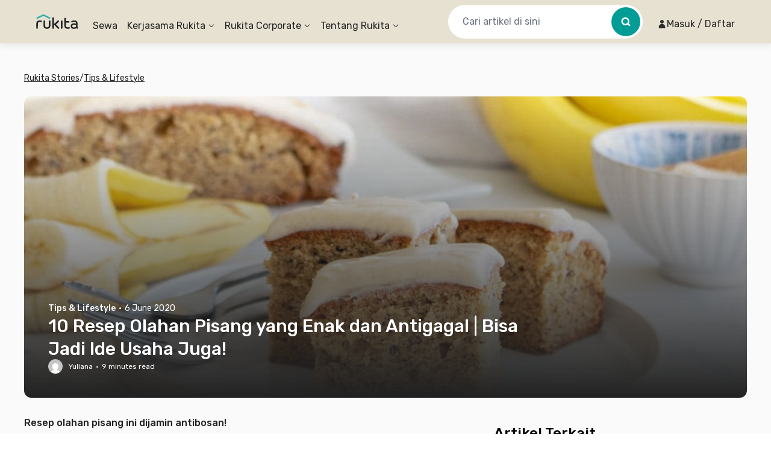

--- FILE ---
content_type: text/html; charset=utf-8
request_url: https://www.rukita.co/stories/resep-olahan-pisang
body_size: 102396
content:
<!DOCTYPE html><html lang="id" class="__variable_28ddde"><head><meta charSet="utf-8"/><meta name="viewport" content="width=device-width, initial-scale=1, viewport-fit=cover, user-scalable=no"/><link rel="preload" href="https://d3tf3an6q9grzx.cloudfront.net/_next/static/media/0a86735c6520d94f-s.p.woff2" as="font" crossorigin="" type="font/woff2"/><link rel="preload" as="image" href="https://www.rukita.co/stories/wp-content/uploads/2020/06/goodie-goodie.jpg"/><link rel="preload" as="image" href="/stories/wp-content/uploads/2020/01/pisangg.jpg"/><link rel="preload" as="image" href="/stories/wp-content/uploads/2020/01/resep-pisang-8.jpg"/><link rel="preload" as="image" href="/stories/wp-content/uploads/2020/01/resep-pisang-7.jpg"/><link rel="preload" as="image" href="/stories/wp-content/uploads/2020/01/resep-pisang-6.jpg"/><link rel="preload" as="image" href="/stories/wp-content/uploads/2020/01/resep-pisang-5.jpg"/><link rel="preload" as="image" href="/stories/wp-content/uploads/2020/01/resep-pisang-4.jpg"/><link rel="preload" as="image" href="/stories/wp-content/uploads/2020/01/resep-pisang-3.jpg"/><link rel="preload" as="image" href="/stories/wp-content/uploads/2020/01/resep-pisang-2.jpg"/><link rel="preload" as="image" href="/stories/wp-content/uploads/2020/01/resep-pisang.jpg"/><link rel="preload" as="image" imageSrcSet="https://images.rukita.co/web/static/img/stories/mockup-group-new.webp?tr=w-480 360w, https://images.rukita.co/web/static/img/stories/mockup-group-new.webp?tr=w-480 375w, https://images.rukita.co/web/static/img/stories/mockup-group-new.webp?tr=w-480 384w, https://images.rukita.co/web/static/img/stories/mockup-group-new.webp?tr=w-480 390w, https://images.rukita.co/web/static/img/stories/mockup-group-new.webp?tr=w-480 414w, https://images.rukita.co/web/static/img/stories/mockup-group-new.webp?tr=w-768 768w, https://images.rukita.co/web/static/img/stories/mockup-group-new.webp?tr=w-1200 1024w, https://images.rukita.co/web/static/img/stories/mockup-group-new.webp?tr=w-1200 1280w, https://images.rukita.co/web/static/img/stories/mockup-group-new.webp?tr=w-1200 1440w" imageSizes="(max-width: 767px) 100vw, 350px" fetchPriority="high"/><link rel="stylesheet" href="https://d3tf3an6q9grzx.cloudfront.net/_next/static/css/6b2ba5c07a60f919.css" data-precedence="next"/><link rel="stylesheet" href="https://d3tf3an6q9grzx.cloudfront.net/_next/static/css/83d67f276039e65e.css" data-precedence="next"/><link rel="stylesheet" href="https://d3tf3an6q9grzx.cloudfront.net/_next/static/css/86f12094fa866c9d.css" data-precedence="next"/><link rel="preload" as="script" fetchPriority="low" href="https://d3tf3an6q9grzx.cloudfront.net/_next/static/chunks/webpack.385035b575f1b477_v2.js"/><script src="https://d3tf3an6q9grzx.cloudfront.net/_next/static/chunks/fd9d1056.ab3e1d28a94303f8_v2.js" async=""></script><script src="https://d3tf3an6q9grzx.cloudfront.net/_next/static/chunks/1378.0ee095eccef5a9f6_v2.js" async=""></script><script src="https://d3tf3an6q9grzx.cloudfront.net/_next/static/chunks/main-app.25d3401605d2be2e_v2.js" async=""></script><script src="https://d3tf3an6q9grzx.cloudfront.net/_next/static/chunks/4983.0802efa90439642f_v2.js" async=""></script><script src="https://d3tf3an6q9grzx.cloudfront.net/_next/static/chunks/7138.162a591b96b93f06_v2.js" async=""></script><script src="https://d3tf3an6q9grzx.cloudfront.net/_next/static/chunks/6164.ca5ee584420bf271_v2.js" async=""></script><script src="https://d3tf3an6q9grzx.cloudfront.net/_next/static/chunks/6648.ab9c30d037b60f68_v2.js" async=""></script><script src="https://d3tf3an6q9grzx.cloudfront.net/_next/static/chunks/9226.6fd3d127dbdc36aa_v2.js" async=""></script><script src="https://d3tf3an6q9grzx.cloudfront.net/_next/static/chunks/1518.9ac4839c44459f73_v2.js" async=""></script><script src="https://d3tf3an6q9grzx.cloudfront.net/_next/static/chunks/2916.a327b5f577045614_v2.js" async=""></script><script src="https://d3tf3an6q9grzx.cloudfront.net/_next/static/chunks/3832.866efbd07e398f39_v2.js" async=""></script><script src="https://d3tf3an6q9grzx.cloudfront.net/_next/static/chunks/8830.fbbe8e1a932b30e2_v2.js" async=""></script><script src="https://d3tf3an6q9grzx.cloudfront.net/_next/static/chunks/1034.6f096f3ba9f2d4e8_v2.js" async=""></script><script src="https://d3tf3an6q9grzx.cloudfront.net/_next/static/chunks/9343.f6b54641c4df4c15_v2.js" async=""></script><script src="https://d3tf3an6q9grzx.cloudfront.net/_next/static/chunks/7908.a3d444a116d70dcb_v2.js" async=""></script><script src="https://d3tf3an6q9grzx.cloudfront.net/_next/static/chunks/8474.ff1e6f0073a8aa4e_v2.js" async=""></script><script src="https://d3tf3an6q9grzx.cloudfront.net/_next/static/chunks/7667.e8a87fbaeac31521_v2.js" async=""></script><script src="https://d3tf3an6q9grzx.cloudfront.net/_next/static/chunks/7484.41de94a1aa7783a2_v2.js" async=""></script><script src="https://d3tf3an6q9grzx.cloudfront.net/_next/static/chunks/4981.0ba8e100c5db9d29_v2.js" async=""></script><script src="https://d3tf3an6q9grzx.cloudfront.net/_next/static/chunks/8581.4c6af895db5aaced_v2.js" async=""></script><script src="https://d3tf3an6q9grzx.cloudfront.net/_next/static/chunks/9533.b55e2d3f4ffbc277_v2.js" async=""></script><script src="https://d3tf3an6q9grzx.cloudfront.net/_next/static/chunks/459.21ee0c1a2434c35a_v2.js" async=""></script><script src="https://d3tf3an6q9grzx.cloudfront.net/_next/static/chunks/4478.c6aaa5a06d62bc8c_v2.js" async=""></script><script src="https://d3tf3an6q9grzx.cloudfront.net/_next/static/chunks/6498.b46375414a9559ab_v2.js" async=""></script><script src="https://d3tf3an6q9grzx.cloudfront.net/_next/static/chunks/4228.bfc3990aa310dde8_v2.js" async=""></script><script src="https://d3tf3an6q9grzx.cloudfront.net/_next/static/chunks/3104.68456cc95e535d77_v2.js" async=""></script><script src="https://d3tf3an6q9grzx.cloudfront.net/_next/static/chunks/5007.0ac0c84811e57e01_v2.js" async=""></script><script src="https://d3tf3an6q9grzx.cloudfront.net/_next/static/chunks/2107.d49291822eec91ed_v2.js" async=""></script><script src="https://d3tf3an6q9grzx.cloudfront.net/_next/static/chunks/6259.9c00694f26f5eb4d_v2.js" async=""></script><script src="https://d3tf3an6q9grzx.cloudfront.net/_next/static/chunks/4446.7c9f79cbcc924a3d_v2.js" async=""></script><script src="https://d3tf3an6q9grzx.cloudfront.net/_next/static/chunks/app/%5Blocale%5D/stories/%5Bslug%5D/not-found.bec7e75624f5d83a_v2.js" async=""></script><script src="https://d3tf3an6q9grzx.cloudfront.net/_next/static/chunks/5199.a6bc9cd6fca1ab7d_v2.js" async=""></script><script src="https://d3tf3an6q9grzx.cloudfront.net/_next/static/chunks/2391.d5c8653dcd45ba76_v2.js" async=""></script><script src="https://d3tf3an6q9grzx.cloudfront.net/_next/static/chunks/5764.87728ef2726c981a_v2.js" async=""></script><script src="https://d3tf3an6q9grzx.cloudfront.net/_next/static/chunks/4631.a642cf10e54c17fb_v2.js" async=""></script><script src="https://d3tf3an6q9grzx.cloudfront.net/_next/static/chunks/649.e60492ba9567f31a_v2.js" async=""></script><script src="https://d3tf3an6q9grzx.cloudfront.net/_next/static/chunks/8131.cdbd5714e82c3efc_v2.js" async=""></script><script src="https://d3tf3an6q9grzx.cloudfront.net/_next/static/chunks/3501.7e03bd247f6edd5a_v2.js" async=""></script><script src="https://d3tf3an6q9grzx.cloudfront.net/_next/static/chunks/1177.a14249859ebbebf7_v2.js" async=""></script><script src="https://d3tf3an6q9grzx.cloudfront.net/_next/static/chunks/app/%5Blocale%5D/stories/%5Bslug%5D/page.104166fa6decde32_v2.js" async=""></script><script src="https://d3tf3an6q9grzx.cloudfront.net/_next/static/chunks/a4634e51.3eb566dd76ea04af_v2.js" async=""></script><script src="https://d3tf3an6q9grzx.cloudfront.net/_next/static/chunks/4082.255bada7e4b01776_v2.js" async=""></script><script src="https://d3tf3an6q9grzx.cloudfront.net/_next/static/chunks/2186.3099a51922e770ec_v2.js" async=""></script><script src="https://d3tf3an6q9grzx.cloudfront.net/_next/static/chunks/4170.c76139eef01030e0_v2.js" async=""></script><script src="https://d3tf3an6q9grzx.cloudfront.net/_next/static/chunks/9147.ce526a7355591c83_v2.js" async=""></script><script src="https://d3tf3an6q9grzx.cloudfront.net/_next/static/chunks/app/%5Blocale%5D/not-found.3e41974e9cf3ce4b_v2.js" async=""></script><script src="https://d3tf3an6q9grzx.cloudfront.net/_next/static/chunks/app/%5Blocale%5D/error.6a31896dfe0d0084_v2.js" async=""></script><link rel="preload" href="https://unpkg.com/@ungap/global-this@0.4.4/min.js" as="script"/><link rel="preload" as="image" href="https://i0.wp.com/cdn-brilio-net.akamaized.net/news/2020/11/05/195001/1346286-resep-olahan-pisang-kepok.jpg?resize=688%2C694&amp;ssl=1"/><link rel="preload" as="image" href="https://i0.wp.com/cdn-brilio-net.akamaized.net/news/2020/10/27/194514/1340678-1000xauto-resep-olahan-pisang-kukus.jpg?resize=709%2C709&amp;ssl=1"/><link rel="preload" as="image" href="https://secure.gravatar.com/avatar/88476f9c1e418799ae3cce0917e2250961380da43c041d51652c30fa9c14ed91?s=24&amp;d=mm&amp;r=g"/><link rel="preload" as="image" href="https://www.rukita.co/stories/wp-content/uploads/2020/02/rumah-dengan-hewan.jpg"/><link rel="preload" as="image" href="https://www.rukita.co/stories/wp-content/uploads/2020/02/pencahayaan-di-rumah.jpg"/><link rel="preload" as="image" href="https://www.rukita.co/stories/wp-content/uploads/2020/04/donuts©iStock.jpg"/><link rel="preload" as="image" href="https://www.rukita.co/stories/wp-content/uploads/2021/06/Resep-sayur-kuah-segar.jpg"/><link rel="preload" as="image" href="https://www.rukita.co/stories/wp-content/uploads/2021/06/resep-kornet-untuk-anak-kost.jpg"/><link rel="preload" as="image" href="https://www.rukita.co/stories/wp-content/uploads/2022/05/fried-g371cef8c9_1280.jpg"/><meta name="theme-color" content="#E7E1D1"/><meta name="color-scheme" content="only light"/><title>10 Resep Olahan Pisang yang Enak dan Antigagal | Bisa Jadi Ide Usaha Juga! - Rukita Stories</title><meta name="description" content="Bosan makan pisang yang gitu-gitu saja? Biar makin menarik, yuk, bikin kreasi pisang yang superenak. Sontek resepnya di sini!"/><meta name="application-name" content="Rukita"/><meta name="robots" content="index, follow"/><meta name="category" content="Property Technology"/><meta name="classification" content="Long-Term Rental Housing"/><meta name="article:author" content="Yuliana"/><meta name="article:published_time" content="2020-06-06T08:00:00+00:00"/><meta name="article:modified_time" content="2022-03-09T06:08:13+00:00"/><meta name="twitter:label1" content="Written by"/><meta name="twitter:data1" content="Yuliana"/><meta name="twitter:label2" content="Est. reading time"/><meta name="twitter:data2" content="9 minutes"/><link rel="canonical" href="https://www.rukita.co/stories/resep-olahan-pisang"/><meta name="apple-itunes-app" content="app-id=1488704929, app-argument=https://rukita.co/ul"/><meta property="og:determiner" content="auto"/><meta property="og:title" content="10 Resep Olahan Pisang yang Enak dan Antigagal | Bisa Jadi Ide Usaha Juga! - Rukita Stories | Sewa Rumah, Apartemen, Kost Coliving | Sewa Hunian Jangka Panjang"/><meta property="og:description" content="Bosan makan pisang yang gitu-gitu saja? Biar makin menarik, yuk, bikin kreasi pisang yang superenak. Sontek resepnya di sini!"/><meta property="og:url" content="https://www.rukita.co/stories/resep-olahan-pisang"/><meta property="og:site_name" content="Rukita Stories"/><meta property="og:locale" content="en_US"/><meta property="og:country_name" content="Indonesia"/><meta property="og:ttl" content="600"/><meta property="og:image" content="https://www.rukita.co/stories/wp-content/uploads/2020/06/goodie-goodie.jpg"/><meta property="og:image:width" content="1"/><meta property="og:image:height" content="1"/><meta property="og:image:type" content="image/jpeg"/><meta property="og:email" content="info@rukita.co"/><meta property="og:phone_number" content="+62 811-900-87829"/><meta property="og:phone_number" content="+62 811-898-0120"/><meta property="og:locale:alternate" content="id_ID"/><meta property="og:locale:alternate" content="en_ID"/><meta property="og:type" content="article"/><meta property="article:author" content="Yuliana"/><meta name="twitter:card" content="summary_large_image"/><meta name="twitter:title" content="10 Resep Olahan Pisang yang Enak dan Antigagal | Bisa Jadi Ide Usaha Juga! - Rukita Stories"/><meta name="twitter:description" content="Bosan makan pisang yang gitu-gitu saja? Biar makin menarik, yuk, bikin kreasi pisang yang superenak. Sontek resepnya di sini!"/><meta name="twitter:image" content="https://www.rukita.co/stories/wp-content/uploads/2020/06/goodie-goodie.jpg"/><meta name="twitter:image:width" content="1"/><meta name="twitter:image:height" content="1"/><meta name="twitter:image:type" content="image/jpeg"/><link rel="icon" href="/static/favicon.ico" sizes="any"/><link rel="apple-touch-icon" href="https://images.rukita.co/web/static/img/icons/apple-icon-57x57.png" sizes="57x57" fetchPriority="auto"/><link rel="apple-touch-icon" href="https://images.rukita.co/web/static/img/icons/apple-icon-60x60.png" sizes="60x60" fetchPriority="auto"/><link rel="apple-touch-icon" href="https://images.rukita.co/web/static/img/icons/apple-icon-72x72.png" sizes="72x72" fetchPriority="auto"/><link rel="apple-touch-icon" href="https://images.rukita.co/web/static/img/icons/apple-icon-76x76.png" sizes="76x76" fetchPriority="auto"/><link rel="apple-touch-icon" href="https://images.rukita.co/web/static/img/icons/apple-icon-114x114.png" sizes="114x114" fetchPriority="auto"/><link rel="apple-touch-icon" href="https://images.rukita.co/web/static/img/icons/apple-icon-120x120.png" sizes="120x120" fetchPriority="auto"/><link rel="apple-touch-icon" href="https://images.rukita.co/web/static/img/icons/apple-icon-144x144.png" sizes="144x144" fetchPriority="auto"/><link rel="apple-touch-icon" href="https://images.rukita.co/web/static/img/icons/apple-icon-152x152.png" sizes="152x152" fetchPriority="auto"/><link rel="apple-touch-icon" href="https://images.rukita.co/web/static/img/icons/apple-icon-180x180.png" sizes="180x180" fetchPriority="auto"/><link rel="icon" href="https://images.rukita.co/web/static/img/icons/android-icon-192x192.png" sizes="192x192" fetchPriority="auto"/><link rel="icon" href="https://images.rukita.co/web/static/img/icons/favicon-32x32.png" sizes="32x32" fetchPriority="auto"/><link rel="icon" href="https://images.rukita.co/web/static/img/icons/favicon-96x96.png" sizes="96x96" fetchPriority="auto"/><link rel="icon" href="https://images.rukita.co/web/static/img/icons/favicon-16x16.png" sizes="16x16" fetchPriority="auto"/><meta name="next-size-adjust"/><script src="https://d3tf3an6q9grzx.cloudfront.net/_next/static/chunks/polyfills-78c92fac7aa8fdd8.js" noModule=""></script></head><body><main class="bg-neutral-20"><script>(self.__next_s=self.__next_s||[]).push(["https://unpkg.com/@ungap/global-this@0.4.4/min.js",{}])</script><!--$!--><template data-dgst="BAILOUT_TO_CLIENT_SIDE_RENDERING"></template><!--/$--><div class="h-[72px] rkt-hidden-app"><header class="fixed left-0 right-[calc(100%-100vw)] top-0 z-40" style="box-shadow:0 4px 12px 0 rgba(0, 0, 0, 0.08)"><nav class="mx-auto flex max-w-7xl px-3" aria-label="Global"><div class="absolute left-0 right-0 top-0 z-20 h-full w-full" style="background-color:rgba(231, 225, 209, 1)"></div><div class="z-30 flex h-[72px] w-full max-w-7xl items-center justify-between md:py-0"><div data-testid="DesktopHeader" class="hidden w-full items-center md:flex md:pl-2"><a class="border-0 border-transparent !outline-none ring-0 ring-transparent focus-within:outline-none focus-within:ring-0 focus:border-transparent focus:outline-none focus:ring-0 focus-visible:outline-0 focus-visible:ring-0" href="/"><img data-testid="Image" alt="Rukita&#x27;s Logo" loading="lazy" width="70" height="24" decoding="async" data-nimg="1" class="border-0 outline-0 outline-transparent ring-0 ring-transparent focus:outline-0 focus:ring-0 focus-visible:outline-0 focus-visible:ring-0" style="color:transparent" srcSet="https://images.rukita.co/web/static/img/rukita-d.svg?tr=w-240%2Cq-100 1x, https://images.rukita.co/web/static/img/rukita-d.svg?tr=w-480%2Cq-100 2x" src="https://images.rukita.co/web/static/img/rukita-d.svg?tr=w-480%2Cq-100"/></a><div class="ml-6 flex-1" style="color:rgba(34, 34, 34, 1)"><div class="relative hidden h-[72px] shrink-0 items-center space-x-4 md:flex"><a class="flex h-full items-center whitespace-nowrap break-keep pt-[14px] hover:underline " role="link" target="_self" href="/">Sewa</a><a href="#" class="h-full"><span class="flex h-full cursor-pointer flex-row items-center justify-center pt-[14px] hover:underline"><span>Kerjasama Rukita</span><span class="ml-1"><div class="transform transition-transform duration-300"><svg width="12" height="12" viewBox="0 0 12 12" fill="none" xmlns="http://www.w3.org/2000/svg"><g><g><path fill-rule="evenodd" clip-rule="evenodd" d="M1.8278 4.3278C1.64676 4.14676 1.64676 3.85324 1.8278 3.6722C2.00884 3.49116 2.30236 3.49116 2.4834 3.6722L6 7.1888L9.5166 3.6722C9.69764 3.49116 9.99116 3.49116 10.1722 3.6722C10.3532 3.85324 10.3532 4.14676 10.1722 4.3278L6.70711 7.79289C6.31658 8.18342 5.68342 8.18342 5.29289 7.79289L1.8278 4.3278Z" fill="currentColor"></path></g></g></svg></div></span></span></a><div class="hidden"><a role="link" target="_self" href="/partners-with-us"><div><svg width="32" height="32" viewBox="0 0 32 32" fill="none" xmlns="http://www.w3.org/2000/svg" class="h-6 w-6"><path fill-rule="evenodd" clip-rule="evenodd" d="M23.8835 7.08191C24.7693 6.34821 25.3335 5.24 25.3335 4C25.3335 1.79086 23.5426 0 21.3335 0C19.1244 0 17.3335 1.79086 17.3335 4C17.3335 5.23946 17.8972 6.34726 18.7823 7.08096C15.7969 8.08305 13.6001 10.7973 13.3544 14.0562L11.4772 12.6195C10.9989 12.2536 10.3347 12.2536 9.85649 12.6195L1.85649 18.742C1.52684 18.9943 1.3335 19.3857 1.3335 19.8008V30.6661C1.3335 31.4024 1.93045 31.9994 2.66683 31.9994H7.9596C7.97307 31.9998 7.98659 32 8.00016 32H13.3335C13.3471 32 13.3606 31.9998 13.3741 31.9994H17.291C17.3044 31.9998 17.3179 32 17.3315 32H25.3315C26.0679 32 26.6648 31.403 26.6648 30.6667V21.4667H27.9982C28.7346 21.4667 29.3315 20.8697 29.3315 20.1333V14.6667C29.3315 11.1405 27.0521 8.14678 23.8835 7.08191ZM23.7335 4C23.7335 5.32548 22.659 6.4 21.3335 6.4C20.008 6.4 18.9335 5.32548 18.9335 4C18.9335 2.67452 20.008 1.6 21.3335 1.6C22.659 1.6 23.7335 2.67452 23.7335 4ZM2.9335 30.3994H6.66683V22.6667C6.66683 21.9303 7.26378 21.3333 8.00016 21.3333H13.3335C14.0699 21.3333 14.6668 21.9303 14.6668 22.6667V30.3994H18.4002V19.9326L10.6668 14.0142L2.9335 19.9326V30.3994ZM8.26683 22.9333V30.3994H13.0668V22.9333H8.26683ZM14.9315 15.2632V14.6667C14.9315 11.1318 17.7938 8.26667 21.3315 8.26667C24.8692 8.26667 27.7315 11.1318 27.7315 14.6667V19.8667H26.6648C25.7812 19.8667 25.0648 20.583 25.0648 21.4667V30.4H20.0002V19.8008C20.0002 19.3857 19.8068 18.9943 19.4772 18.742L14.9315 15.2632Z" fill="#646464"></path></svg></div><div><div>Lihat Semua Kerjasama Rukita</div><div>Cari tahu info selengkapnya</div></div></a><a role="link" target="_self" href="/coliving-partners"><div><svg width="32" height="32" viewBox="0 0 32 32" fill="none" xmlns="http://www.w3.org/2000/svg" class="h-6 w-6"><path d="M20.998 15.2005C20.5561 15.2005 20.198 15.5587 20.198 16.0005C20.198 16.4424 20.5561 16.8005 20.998 16.8005H22.3313C22.7731 16.8005 23.1313 16.4424 23.1313 16.0005C23.1313 15.5587 22.7731 15.2005 22.3313 15.2005H20.998Z" fill="#646464"></path><path fill-rule="evenodd" clip-rule="evenodd" d="M28.1334 12.3333V15.0689C28.4474 15.1141 28.7498 15.2578 28.9887 15.5055L30.6705 17.1873C31.2846 17.7797 31.26 18.7621 30.6765 19.3455L30.675 19.347L29.343 20.6718C29.3307 20.6841 29.318 20.6959 29.3051 20.7072L28.1334 21.8799V22.6667C28.1334 23.8449 27.1783 24.8 26.0001 24.8H25.2159L21.3373 28.6821C21.1873 28.8323 20.9837 28.9167 20.7714 28.9167H18.0567C17.6149 28.9167 17.2567 28.5585 17.2567 28.1167V25.402C17.2567 25.19 17.3409 24.9866 17.4908 24.8366L17.5273 24.8H12.0071L12.0001 24.8H6.66674L6.65968 24.8H3.33341C2.1552 24.8 1.20007 23.8449 1.20007 22.6667V11.6102C1.20007 10.9902 1.46979 10.4009 1.93902 9.99569L7.93902 4.81387C8.73994 4.12216 9.92688 4.12216 10.7278 4.81387L16.9644 10.2H26.0001C27.1783 10.2 28.1334 11.1551 28.1334 12.3333ZM5.86674 23.2H3.33341C3.03885 23.2 2.80007 22.9612 2.80007 22.6667V11.6102C2.80007 11.4552 2.8675 11.3079 2.98481 11.2066L8.98481 6.02478C9.18504 5.85186 9.48177 5.85186 9.682 6.02478L15.8667 11.3661V23.2H12.8001V16.6667C12.8001 15.4885 11.8449 14.5334 10.6667 14.5334H8.00007C6.82187 14.5334 5.86674 15.4885 5.86674 16.6667V23.2ZM11.2001 23.2H7.46674V16.6667C7.46674 16.3722 7.70552 16.1334 8.00007 16.1334H10.6667C10.9613 16.1334 11.2001 16.3722 11.2001 16.6667V23.2ZM17.4667 23.2V11.8H26.0001C26.2946 11.8 26.5334 12.0388 26.5334 12.3333V15.7949L25.5386 16.7844C25.5244 16.7967 25.5106 16.8096 25.4972 16.823L19.1259 23.2H17.4667ZM26.0632 18.5202L18.8567 25.7332V27.3167H20.4398L27.6465 20.1035L26.0632 18.5202ZM28.7806 18.9745L27.1973 17.3912L27.9064 16.686L29.4897 18.2693L28.7806 18.9745Z" fill="#646464"></path></svg></div><div><div>Coliving</div><div>Daftarkan properti untuk jadi bagian dari Rukita</div></div></a><a role="link" target="_self" href="/apartment-partners"><div><svg width="32" height="32" viewBox="0 0 32 32" fill="none" xmlns="http://www.w3.org/2000/svg" class="h-6 w-6"><path d="M5.19788 8.00052C5.19788 7.55869 5.55605 7.20052 5.99788 7.20052H7.33121C7.77304 7.20052 8.13121 7.55869 8.13121 8.00052C8.13121 8.44235 7.77304 8.80052 7.33121 8.80052H5.99788C5.55605 8.80052 5.19788 8.44235 5.19788 8.00052Z" fill="#646464"></path><path d="M5.99788 11.8672C5.55605 11.8672 5.19788 12.2254 5.19788 12.6672C5.19788 13.109 5.55605 13.4672 5.99788 13.4672H7.33121C7.77304 13.4672 8.13121 13.109 8.13121 12.6672C8.13121 12.2254 7.77304 11.8672 7.33121 11.8672H5.99788Z" fill="#646464"></path><path d="M11.3312 11.8672C10.8894 11.8672 10.5312 12.2254 10.5312 12.6672C10.5312 13.109 10.8894 13.4672 11.3312 13.4672H12.6645C13.1064 13.4672 13.4645 13.109 13.4645 12.6672C13.4645 12.2254 13.1064 11.8672 12.6645 11.8672H11.3312Z" fill="#646464"></path><path d="M10.5312 8.00052C10.5312 7.55869 10.8894 7.20052 11.3312 7.20052H12.6645C13.1064 7.20052 13.4645 7.55869 13.4645 8.00052C13.4645 8.44235 13.1064 8.80052 12.6645 8.80052H11.3312C10.8894 8.80052 10.5312 8.44235 10.5312 8.00052Z" fill="#646464"></path><path fill-rule="evenodd" clip-rule="evenodd" d="M1.19788 4.00052C1.19788 2.82231 2.153 1.86719 3.33121 1.86719H15.3312C16.5094 1.86719 17.4645 2.82231 17.4645 4.00052V11.8672H25.3312C26.5094 11.8672 27.4645 12.8223 27.4645 14.0005V15.2637C28.0451 14.9245 28.8189 14.9893 29.3169 15.5056L30.9987 17.1874C31.6128 17.7797 31.5882 18.7621 31.0048 19.3456L31.0032 19.3471L29.6712 20.6718C29.6589 20.6841 29.6462 20.6959 29.6333 20.7072L27.4645 22.8779V24.0005C27.4645 25.1787 26.5094 26.1339 25.3312 26.1339H24.2116L21.6655 28.6822C21.5155 28.8324 21.3119 28.9168 21.0996 28.9168H18.3849C17.9431 28.9168 17.5849 28.5586 17.5849 28.1168V26.1339H3.33121C2.153 26.1339 1.19788 25.1787 1.19788 24.0005V4.00052ZM18.1215 24.5339L25.8254 16.823C25.8381 16.8103 25.8511 16.7981 25.8645 16.7864V14.0005C25.8645 13.706 25.6258 13.4672 25.3312 13.4672H17.4645V24.5339H18.1215ZM15.8645 24.5339H13.3973C13.4412 24.3634 13.4645 24.1847 13.4645 24.0005V18.6672C13.4645 17.489 12.5094 16.5339 11.3312 16.5339H7.33121C6.153 16.5339 5.19788 17.489 5.19788 18.6672V24.0005C5.19788 24.1847 5.22121 24.3634 5.26509 24.5339H3.33121C3.03666 24.5339 2.79788 24.2951 2.79788 24.0005V4.00052C2.79788 3.70597 3.03666 3.46719 3.33121 3.46719H15.3312C15.6258 3.46719 15.8645 3.70597 15.8645 4.00052V24.5339ZM11.3312 24.5339H7.33121C7.03666 24.5339 6.79788 24.2951 6.79788 24.0005V18.6672C6.79788 18.3726 7.03666 18.1339 7.33121 18.1339H11.3312C11.6258 18.1339 11.8645 18.3726 11.8645 18.6672V24.0005C11.8645 24.2951 11.6258 24.5339 11.3312 24.5339ZM19.1849 25.7333L26.3914 18.5203L27.9747 20.1036L20.768 27.3168H19.1849V25.7333ZM27.5255 17.3913L29.1088 18.9746L29.8179 18.2694L28.2346 16.6861L27.5255 17.3913Z" fill="#646464"></path></svg></div><div><div>Apartemen</div><div>Daftarkan apartemen untuk jadi bagian dari Rukita</div></div></a><a role="link" target="_self" href="/build-to-rent"><div><svg width="24" height="24" viewBox="0 0 24 24" fill="none" xmlns="http://www.w3.org/2000/svg" class="h-6 w-6"><path fill-rule="evenodd" clip-rule="evenodd" d="M7.77488 19.5978H5.49844C4.61478 19.5978 3.89844 18.8815 3.89844 17.9978V8.32464C3.89844 7.79707 4.1585 7.30342 4.59359 7.00507L10.5936 2.89079C11.1389 2.51687 11.858 2.51687 12.4033 2.89079L18.4033 7.00507C18.8384 7.30342 19.0984 7.79708 19.0984 8.32464V11.124L19.6543 11.6839C19.9519 11.9837 20.1188 12.3889 20.1188 12.8112L20.1188 13.0333C20.1188 13.3227 20.1878 13.6002 20.3183 13.8477C20.7461 13.5583 21.3326 13.6031 21.7114 13.9819L22.1775 14.448C22.6071 14.8776 22.6071 15.574 22.1775 16.0036L20.1472 18.0339C19.8547 18.3264 19.4386 18.4197 19.0672 18.314C18.9204 19.0462 18.2739 19.5978 17.4984 19.5978H13.8602L10.9294 22.5286C10.9178 22.5402 10.9059 22.5512 10.8937 22.5616C10.0451 23.3744 8.7022 23.3632 7.86714 22.5282C7.85868 22.5197 7.85052 22.511 7.84266 22.5022C7.65385 22.307 7.5034 22.0779 7.3993 21.8268C7.29042 21.5641 7.23437 21.2826 7.23438 20.9983C7.23438 20.714 7.29042 20.4325 7.3993 20.1698C7.42507 20.1077 7.46009 20.0521 7.50209 20.0042L7.74546 19.6403C7.75504 19.626 7.76485 19.6118 7.77488 19.5978ZM11.2722 3.88046C11.4085 3.78698 11.5883 3.78698 11.7246 3.88046L17.7246 7.99475C17.8334 8.06933 17.8984 8.19275 17.8984 8.32464V9.91568C17.4704 9.49542 16.9658 9.16085 16.4117 8.93021C15.8402 8.69231 15.2269 8.56967 14.6078 8.56934H13.2528C12.3834 8.56934 11.9742 9.64341 12.6232 10.2219L12.6244 10.2229C13.0428 10.5939 13.3778 11.0494 13.6074 11.5593C13.8369 12.0691 13.9558 12.622 13.9562 13.1811V13.3863L8.94467 18.3978H5.49844C5.27752 18.3978 5.09844 18.2187 5.09844 17.9978V8.32464C5.09844 8.19275 5.16345 8.06933 5.27223 7.99475L11.2722 3.88046ZM13.3631 18.3978H13.1827L13.3431 18.4179L10.1097 21.6512C10.0993 21.6603 10.0892 21.6698 10.0793 21.6796C9.70739 22.0515 9.11202 22.0573 8.73324 21.6968C8.72793 21.6911 8.7225 21.6854 8.71693 21.6799C8.62736 21.5904 8.5563 21.4841 8.50781 21.3672C8.45933 21.2502 8.43437 21.1249 8.43437 20.9983C8.43438 20.8954 8.45085 20.7934 8.48304 20.696L8.74291 20.3075C8.75745 20.2857 8.77407 20.2655 8.79255 20.247L14.229 14.8105C14.2861 14.8953 14.3515 14.9749 14.4248 15.0482L15.3138 15.9372C15.4003 16.0237 15.4957 16.0993 15.5979 16.1631L13.3631 18.3978ZM15.0602 18.3978H17.4984C17.7194 18.3978 17.8984 18.2187 17.8984 17.9978V17.2383C17.8043 17.0271 17.78 16.7922 17.8256 16.5688L17.7446 16.5003C17.6724 16.4393 17.5809 16.4058 17.4864 16.4058H16.8544C16.7766 16.6108 16.6551 16.8029 16.4901 16.9679L15.0602 18.3978ZM19.0984 16.8438V16.7363L20.9336 14.9012L21.2582 15.2258L19.3694 17.1147L19.0984 16.8438ZM18.9188 13.0333C18.9188 13.6366 19.0995 14.2149 19.4353 14.7024L18.538 15.5997L18.5191 15.5838C18.2304 15.3397 17.8645 15.2058 17.4864 15.2058L16.4452 15.2058C16.3391 15.2058 16.2374 15.1637 16.1624 15.0887L15.2734 14.1997C15.1984 14.1247 15.1562 14.0229 15.1562 13.9168V13.1803C15.1557 12.4516 15.0008 11.7312 14.7016 11.0666C14.4886 10.5935 14.2059 10.1564 13.864 9.76934H14.6078C15.0687 9.76963 15.525 9.86095 15.9506 10.0381C16.3761 10.2152 16.7626 10.4748 17.0876 10.8017L18.8027 12.5294C18.8771 12.6043 18.9188 12.7056 18.9188 12.8112V13.0333Z" fill="#646464"></path></svg></div><div><div>Build to Rent</div><div>Ubah aset pasif Anda menjadi bisnis properti</div></div></a><a role="link" target="_self" href="/partner-agent"><div><svg width="32" height="32" viewBox="0 0 32 32" fill="none" class="h-6 w-6"><path d="M25.0667 13.3333V12.0484C25.0667 11.7018 24.8983 11.3769 24.6151 11.177L15.9485 5.05933C15.5797 4.79902 15.087 4.79902 14.7182 5.05933L6.05154 11.177C5.76839 11.3769 5.6 11.7018 5.6 12.0484V25.3333C5.6 25.9224 6.07756 26.4 6.66667 26.4H14.6667V26.6667C14.6667 27.1524 14.7965 27.6078 15.0234 28H6.66667C5.19391 28 4 26.8061 4 25.3333V12.0484C4 11.182 4.42097 10.3695 5.12884 9.86983L13.7955 3.75219C14.7175 3.1014 15.9492 3.1014 16.8712 3.75218L25.5378 9.86983C26.2457 10.3695 26.6667 11.182 26.6667 12.0484V13.6901C26.2744 13.4632 25.819 13.3333 25.3333 13.3333H25.0667Z" fill="#646464"></path><path d="M19.5552 13.3333H17.3333C15.8606 13.3333 14.6667 14.5272 14.6667 16V26.6667C14.6667 28.1394 15.8606 29.3333 17.3333 29.3333H25.3333C26.8061 29.3333 28 28.1394 28 26.6667V16C28 14.5272 26.8061 13.3333 25.3333 13.3333L23.1108 13.3333L22.8441 14.9333H25.3333C25.9224 14.9333 26.4 15.4109 26.4 16V26.6667C26.4 27.2558 25.9224 27.7333 25.3333 27.7333H17.3333C16.7442 27.7333 16.2667 27.2558 16.2667 26.6667V16C16.2667 15.4109 16.7442 14.9333 17.3333 14.9333H19.8219L19.5552 13.3333Z" fill="#646464"></path><path fill-rule="evenodd" clip-rule="evenodd" d="M18.6736 12.9078C18.5246 12.0138 19.214 11.2 20.1203 11.2H22.5464C23.4527 11.2 24.1421 12.0138 23.9931 12.9078L23.5486 15.5745C23.4308 16.2817 22.8189 16.8 22.1019 16.8H20.5648C19.8478 16.8 19.2359 16.2817 19.118 15.5745L18.6736 12.9078ZM20.2777 12.8L20.6777 15.2H21.989L22.389 12.8H20.2777Z" fill="#646464"></path><path fill-rule="evenodd" clip-rule="evenodd" d="M21.3333 19.7333C21.5542 19.7333 21.7333 19.5542 21.7333 19.3333C21.7333 19.1124 21.5542 18.9333 21.3333 18.9333C21.1124 18.9333 20.9333 19.1124 20.9333 19.3333C20.9333 19.5542 21.1124 19.7333 21.3333 19.7333ZM21.3333 21.3333C22.4379 21.3333 23.3333 20.4379 23.3333 19.3333C23.3333 18.2288 22.4379 17.3333 21.3333 17.3333C20.2288 17.3333 19.3333 18.2288 19.3333 19.3333C19.3333 20.4379 20.2288 21.3333 21.3333 21.3333Z" fill="#646464"></path><path fill-rule="evenodd" clip-rule="evenodd" d="M23.0667 24.6667C23.0667 23.7094 22.2906 22.9333 21.3333 22.9333C20.376 22.9333 19.6 23.7094 19.6 24.6667V25.0667H23.0667V24.6667ZM21.3333 21.3333C23.1743 21.3333 24.6667 22.8257 24.6667 24.6667V26C24.6667 26.3682 24.3682 26.6667 24 26.6667H18.6667C18.2985 26.6667 18 26.3682 18 26V24.6667C18 22.8257 19.4924 21.3333 21.3333 21.3333Z" fill="#646464"></path><path fill-rule="evenodd" clip-rule="evenodd" d="M9.26667 16.2667V19.7333H11.4V16.2667H9.26667ZM9 14.6667C8.26362 14.6667 7.66667 15.2636 7.66667 16V20C7.66667 20.7364 8.26362 21.3333 9 21.3333H11.6667C12.403 21.3333 13 20.7364 13 20V16C13 15.2636 12.403 14.6667 11.6667 14.6667H9Z" fill="#646464"></path><path d="M25.0667 13.3333V12.0484C25.0667 11.7018 24.8983 11.3769 24.6151 11.177L15.9485 5.05933C15.5797 4.79902 15.087 4.79902 14.7182 5.05933L6.05154 11.177C5.76839 11.3769 5.6 11.7018 5.6 12.0484V25.3333C5.6 25.9224 6.07756 26.4 6.66667 26.4H14.6667V26.6667C14.6667 27.1524 14.7965 27.6078 15.0234 28H6.66667C5.19391 28 4 26.8061 4 25.3333V12.0484C4 11.182 4.42097 10.3695 5.12884 9.86983L13.7955 3.75219C14.7175 3.1014 15.9492 3.1014 16.8712 3.75218L25.5378 9.86983C26.2457 10.3695 26.6667 11.182 26.6667 12.0484V13.6901C26.2744 13.4632 25.819 13.3333 25.3333 13.3333H25.0667Z" fill="#646464"></path><path d="M19.5552 13.3333H17.3333C15.8606 13.3333 14.6667 14.5272 14.6667 16V26.6667C14.6667 28.1394 15.8606 29.3333 17.3333 29.3333H25.3333C26.8061 29.3333 28 28.1394 28 26.6667V16C28 14.5272 26.8061 13.3333 25.3333 13.3333L23.1108 13.3333L22.8441 14.9333H25.3333C25.9224 14.9333 26.4 15.4109 26.4 16V26.6667C26.4 27.2558 25.9224 27.7333 25.3333 27.7333H17.3333C16.7442 27.7333 16.2667 27.2558 16.2667 26.6667V16C16.2667 15.4109 16.7442 14.9333 17.3333 14.9333H19.8219L19.5552 13.3333Z" fill="#646464"></path><path fill-rule="evenodd" clip-rule="evenodd" d="M18.6736 12.9078C18.5246 12.0138 19.214 11.2 20.1203 11.2H22.5464C23.4527 11.2 24.1421 12.0138 23.9931 12.9078L23.5486 15.5745C23.4308 16.2817 22.8189 16.8 22.1019 16.8H20.5648C19.8478 16.8 19.2359 16.2817 19.118 15.5745L18.6736 12.9078ZM20.2777 12.8L20.6777 15.2H21.989L22.389 12.8H20.2777Z" fill="#646464"></path><path fill-rule="evenodd" clip-rule="evenodd" d="M21.3333 19.7333C21.5542 19.7333 21.7333 19.5542 21.7333 19.3333C21.7333 19.1124 21.5542 18.9333 21.3333 18.9333C21.1124 18.9333 20.9333 19.1124 20.9333 19.3333C20.9333 19.5542 21.1124 19.7333 21.3333 19.7333ZM21.3333 21.3333C22.4379 21.3333 23.3333 20.4379 23.3333 19.3333C23.3333 18.2288 22.4379 17.3333 21.3333 17.3333C20.2288 17.3333 19.3333 18.2288 19.3333 19.3333C19.3333 20.4379 20.2288 21.3333 21.3333 21.3333Z" fill="#646464"></path><path fill-rule="evenodd" clip-rule="evenodd" d="M23.0667 24.6667C23.0667 23.7094 22.2906 22.9333 21.3333 22.9333C20.376 22.9333 19.6 23.7094 19.6 24.6667V25.0667H23.0667V24.6667ZM21.3333 21.3333C23.1743 21.3333 24.6667 22.8257 24.6667 24.6667V26C24.6667 26.3682 24.3682 26.6667 24 26.6667H18.6667C18.2985 26.6667 18 26.3682 18 26V24.6667C18 22.8257 19.4924 21.3333 21.3333 21.3333Z" fill="#646464"></path><path fill-rule="evenodd" clip-rule="evenodd" d="M9.26667 16.2667V19.7333H11.4V16.2667H9.26667ZM9 14.6667C8.26362 14.6667 7.66667 15.2636 7.66667 16V20C7.66667 20.7364 8.26362 21.3333 9 21.3333H11.6667C12.403 21.3333 13 20.7364 13 20V16C13 15.2636 12.403 14.6667 11.6667 14.6667H9Z" fill="#646464"></path></svg></div><div><div>Partner Agent</div><div>Gabung Sekarang, Cuan Mengalir!</div></div></a><a role="link" target="_self" href="/ocbc"><div><svg xmlns="http://www.w3.org/2000/svg" width="64" height="64" viewBox="0 0 64 64" fill="none" class="h-6 w-6"><path fill="url(#:R1racmfnjsvalb8fja:_a)" fill-rule="evenodd" d="M14.008 39.637c-2.244.98-5.062 1.37-5.984 4.696-1.104 3.979-.83 2.612-1.104 3.979-2.535 12.626 9.077 14.887 14.478 13.407-5.013-1.033-7.97-9.765-2.38-23.944l-5.01 1.862Z" clip-rule="evenodd"></path><path fill="url(#:R1racmfnjsvalb8fja:_b)" fill-rule="evenodd" d="M6.919 48.312c1.643-4.182 4.348-6.465 8.295-8.44 4.04-2.048 9.058-1.825 12.202-3.623 6.182-3.573 8.23-7.024 11.292-13.168-11.092 5.866-24.35 2.94-29.08 15.077-1.939 4.977-1.76 6.06-2.354 8.384l-.355 1.77Z" clip-rule="evenodd"></path><path fill="url(#:R1racmfnjsvalb8fja:_c)" fill-rule="evenodd" d="M11.556 30.43c6.085-6.989 17.772-7.686 26.183-10.936C47.9 15.568 51.195 12.474 57.887.706c-8.374 3.523-18.705 5.698-28.23 11.218-7.17 4.154-14.93 10.976-18.1 18.507Z" clip-rule="evenodd"></path><defs><linearGradient id=":R1racmfnjsvalb8fja:_a" x1="20.006" x2="9.757" y1="61.41" y2="39.557" gradientUnits="userSpaceOnUse"><stop offset="0" stop-color="#2ED9C3"></stop><stop offset="0.281" stop-color="#20A798"></stop><stop offset="0.774" stop-color="#095450"></stop><stop offset="1" stop-color="#033"></stop></linearGradient><linearGradient id=":R1racmfnjsvalb8fja:_b" x1="5.012" x2="40.615" y1="39.588" y2="31.811" gradientUnits="userSpaceOnUse"><stop stop-color="#2ED9C3"></stop><stop offset="0.15" stop-color="#1BB09D"></stop><stop offset="0.298" stop-color="#0C907E"></stop><stop offset="0.421" stop-color="#037C6C"></stop><stop offset="0.505" stop-color="#007565"></stop><stop offset="0.57" stop-color="#067969"></stop><stop offset="0.66" stop-color="#198374"></stop><stop offset="0.766" stop-color="#369486"></stop><stop offset="0.883" stop-color="#60ABA0"></stop><stop offset="1" stop-color="#91C7BE"></stop></linearGradient><linearGradient id=":R1racmfnjsvalb8fja:_c" x1="12.718" x2="56.724" y1="14.011" y2="17.125" gradientUnits="userSpaceOnUse"><stop stop-color="#007565"></stop><stop offset="0.876" stop-color="#2ED9C3"></stop></linearGradient></defs></svg></div><div><div>RuFinance</div><div>Solusi pembiayaan untuk bisnis properti Anda</div></div></a></div><a href="#" class="h-full"><span class="flex h-full cursor-pointer flex-row items-center justify-center pt-[14px] hover:underline"><span>Rukita Corporate</span><span class="ml-1"><div class="transform transition-transform duration-300"><svg width="12" height="12" viewBox="0 0 12 12" fill="none" xmlns="http://www.w3.org/2000/svg"><g><g><path fill-rule="evenodd" clip-rule="evenodd" d="M1.8278 4.3278C1.64676 4.14676 1.64676 3.85324 1.8278 3.6722C2.00884 3.49116 2.30236 3.49116 2.4834 3.6722L6 7.1888L9.5166 3.6722C9.69764 3.49116 9.99116 3.49116 10.1722 3.6722C10.3532 3.85324 10.3532 4.14676 10.1722 4.3278L6.70711 7.79289C6.31658 8.18342 5.68342 8.18342 5.29289 7.79289L1.8278 4.3278Z" fill="currentColor"></path></g></g></svg></div></span></span></a><div class="hidden"><a role="link" target="_self" href="/corporate-housing"><div><svg width="24" height="24" viewBox="0 0 24 24" fill="none" xmlns="http://www.w3.org/2000/svg" class="h-6 w-6"><path fill-rule="evenodd" clip-rule="evenodd" d="M20.6009 19.9999C20.6009 20.8836 19.8845 21.5999 19.0009 21.5999H10.0009C9.11722 21.5999 8.40088 20.8836 8.40088 19.9999V19.5993H5.50088C4.61722 19.5993 3.90088 18.883 3.90088 17.9993V8.3261C3.90088 7.79854 4.16094 7.30489 4.59603 7.00654L10.596 2.89225C11.1413 2.51834 11.8604 2.51834 12.4057 2.89225L18.4057 7.00654C18.8408 7.30489 19.1009 7.79854 19.1009 8.3261V12.403C19.938 12.4546 20.6009 13.1498 20.6009 13.9999V19.9999ZM11.2747 3.88192C11.411 3.78845 11.5908 3.78845 11.7271 3.88192L17.7271 7.99621C17.8359 8.0708 17.9009 8.19421 17.9009 8.3261V12.3999H17.6009V11.9999C17.6009 11.1162 16.8845 10.3999 16.0009 10.3999H13.0009C12.1172 10.3999 11.4009 11.1162 11.4009 11.9999V12.3999H10.0009C9.11722 12.3999 8.40088 13.1162 8.40088 13.9999V18.3993H5.50088C5.27996 18.3993 5.10088 18.2202 5.10088 17.9993V8.3261C5.10088 8.19421 5.16589 8.0708 5.27467 7.99621L11.2747 3.88192ZM12.6009 12.3999H16.4009V11.9999C16.4009 11.779 16.2218 11.5999 16.0009 11.5999H13.0009C12.78 11.5999 12.6009 11.779 12.6009 11.9999V12.3999ZM10.0009 13.5999C9.77996 13.5999 9.60088 13.779 9.60088 13.9999V14.9999C9.60088 15.2208 9.77996 15.3999 10.0009 15.3999H19.0009C19.2218 15.3999 19.4009 15.2208 19.4009 14.9999V13.9999C19.4009 13.779 19.2218 13.5999 19.0009 13.5999H10.0009ZM9.60088 16.5495V19.9999C9.60088 20.2208 9.77996 20.3999 10.0009 20.3999H19.0009C19.2218 20.3999 19.4009 20.2208 19.4009 19.9999V16.5495C19.273 16.5824 19.139 16.5999 19.0009 16.5999H17.6009V16.9999C17.6009 17.3313 17.3322 17.5999 17.0009 17.5999C16.6695 17.5999 16.4009 17.3313 16.4009 16.9999V16.5999H12.6009V16.9999C12.6009 17.3313 12.3322 17.5999 12.0009 17.5999C11.6695 17.5999 11.4009 17.3313 11.4009 16.9999V16.5999H10.0009C9.86276 16.5999 9.72873 16.5824 9.60088 16.5495Z" fill="#646464"></path></svg></div><div><div>Corporate Housing</div><div>Solusi Hunian untuk Perusahaan Anda</div></div></a><a role="link" target="_self" href="/rucollab"><div><svg width="24" height="24" viewBox="0 0 24 24" fill="none" xmlns="http://www.w3.org/2000/svg" class="h-6 w-6"><path fill-rule="evenodd" clip-rule="evenodd" d="M2.89844 5.00039C2.89844 4.11673 3.61478 3.40039 4.49844 3.40039H13.4984C14.3821 3.40039 15.0984 4.11674 15.0984 5.00039V6.71696L17.7119 4.12592C17.8363 4.00258 17.9908 3.91407 18.1602 3.86924C18.3296 3.82439 18.5078 3.82485 18.677 3.87056C18.8461 3.91628 19.0003 4.00565 19.1241 4.12972C19.2478 4.25374 19.3368 4.40807 19.3821 4.57727L21.7863 13.5501C21.8314 13.7193 21.8315 13.8981 21.7862 14.0672C21.7409 14.2364 21.6519 14.3906 21.5283 14.5146C21.4046 14.6386 21.2506 14.7279 21.0816 14.7737C21.0562 14.7805 21.0307 14.7864 21.005 14.7912C20.8588 14.8189 20.708 14.8137 20.5636 14.7756L16.1885 13.6234L15.0788 13.9207L16.0633 16.2256C16.2573 16.6928 16.2591 17.2177 16.0683 17.6862C15.8849 18.1363 15.538 18.4995 15.0984 18.7035V20.0004C15.0984 20.884 14.3821 21.6004 13.4984 21.6004H4.49844C3.61478 21.6004 2.89844 20.884 2.89844 20.0004V5.00039ZM13.8984 18.8416C13.7918 18.8194 13.6865 18.788 13.5839 18.7474C13.1135 18.5613 12.7355 18.1971 12.5321 17.734L12.5297 17.7284L11.3152 14.885C10.6385 14.9528 9.95257 14.8081 9.356 14.4636C8.6057 14.0304 8.05821 13.3169 7.83397 12.4801C7.60974 11.6432 7.72713 10.7516 8.16032 10.0013C8.59316 9.25157 9.30587 8.70435 10.1419 8.47979L13.8984 7.47299V5.00039C13.8984 4.77948 13.7194 4.60039 13.4984 4.60039H4.49844C4.27752 4.60039 4.09844 4.77948 4.09844 5.00039V20.0004C4.09844 20.2213 4.27752 20.4004 4.49844 20.4004H13.4984C13.7194 20.4004 13.8984 20.2213 13.8984 20.0004V18.8416ZM10.4544 9.63836L14.3825 8.58583L15.4523 12.5783L11.5242 13.6309C10.9948 13.7727 10.4307 13.6985 9.956 13.4244C9.48132 13.1503 9.13495 12.6989 8.99308 12.1695C8.85122 11.6401 8.92549 11.076 9.19955 10.6013C9.4736 10.1266 9.925 9.78022 10.4544 9.63836ZM20.5379 13.5273L16.6766 12.511L15.4765 8.03197L18.3121 5.22065L20.5379 13.5273ZM13.6319 17.2538L12.503 14.6109L13.9079 14.2345L14.956 16.6882C15.0278 16.8628 15.0281 17.0587 14.9569 17.2335C14.8853 17.4092 14.7474 17.5496 14.5729 17.6241C14.3985 17.6986 14.2016 17.7013 14.0253 17.6315C13.8497 17.562 13.7084 17.4264 13.6319 17.2538Z" fill="#646464"></path><path fill-rule="evenodd" clip-rule="evenodd" d="M6.9 19C6.9 18.6686 7.16863 18.4 7.5 18.4H11C11.3314 18.4 11.6 18.6686 11.6 19C11.6 19.3314 11.3314 19.6 11 19.6H7.5C7.16863 19.6 6.9 19.3314 6.9 19Z" fill="#646464"></path></svg></div><div><div>RuCollab</div><div>Beriklan di Rukita &amp; Tingkatkan Eksposure</div></div></a></div><a href="#" class="h-full"><span class="flex h-full cursor-pointer flex-row items-center justify-center pt-[14px] hover:underline"><span>Tentang Rukita</span><span class="ml-1"><div class="transform transition-transform duration-300"><svg width="12" height="12" viewBox="0 0 12 12" fill="none" xmlns="http://www.w3.org/2000/svg"><g><g><path fill-rule="evenodd" clip-rule="evenodd" d="M1.8278 4.3278C1.64676 4.14676 1.64676 3.85324 1.8278 3.6722C2.00884 3.49116 2.30236 3.49116 2.4834 3.6722L6 7.1888L9.5166 3.6722C9.69764 3.49116 9.99116 3.49116 10.1722 3.6722C10.3532 3.85324 10.3532 4.14676 10.1722 4.3278L6.70711 7.79289C6.31658 8.18342 5.68342 8.18342 5.29289 7.79289L1.8278 4.3278Z" fill="currentColor"></path></g></g></svg></div></span></span></a><div class="hidden"><a role="link" target="_self" href="/about-us"><div><svg xmlns="http://www.w3.org/2000/svg" width="24" height="24" viewBox="0 0 24 24" fill="none" class="h-6 w-6"><path fill-rule="evenodd" clip-rule="evenodd" d="M6.19961 2.8999C5.24483 2.8999 4.32916 3.27919 3.65402 3.95432C2.97889 4.62945 2.59961 5.54512 2.59961 6.4999C2.59961 7.45468 2.97889 8.37036 3.65402 9.04549C3.76338 9.15484 3.87904 9.25643 4.00016 9.34991C3.34898 9.62801 2.75021 10.0297 2.23981 10.5401C1.18961 11.5903 0.599609 13.0147 0.599609 14.4999C0.599609 14.8313 0.868239 15.0999 1.19961 15.0999C1.53098 15.0999 1.79961 14.8313 1.79961 14.4999C1.79961 13.333 2.26318 12.2138 3.08834 11.3886C3.9135 10.5635 5.03266 10.0999 6.19961 10.0999C7.36656 10.0999 8.48572 10.5635 9.31088 11.3886C9.34692 11.4247 9.38641 11.4552 9.42828 11.4801C8.76914 12.1527 8.39941 13.0572 8.39941 13.9999C8.39941 14.9547 8.7787 15.8704 9.45383 16.5455C9.56318 16.6548 9.67885 16.7564 9.79997 16.8499C9.14878 17.128 8.55001 17.5297 8.03962 18.0401C6.98941 19.0903 6.39941 20.5147 6.39941 21.9999C6.39941 22.3313 6.66804 22.5999 6.99941 22.5999C7.33078 22.5999 7.59941 22.3313 7.59941 21.9999C7.59941 20.833 8.06298 19.7138 8.88814 18.8886C9.7133 18.0635 10.8325 17.5999 11.9994 17.5999C13.1664 17.5999 14.2855 18.0635 15.1107 18.8886C15.9358 19.7138 16.3994 20.833 16.3994 21.9999C16.3994 22.3313 16.668 22.5999 16.9994 22.5999C17.3308 22.5999 17.5994 22.3313 17.5994 21.9999C17.5994 20.5147 17.0094 19.0903 15.9592 18.0401C15.4488 17.5297 14.85 17.128 14.1989 16.8499C14.32 16.7564 14.4356 16.6548 14.545 16.5455C15.2201 15.8704 15.5994 14.9547 15.5994 13.9999C15.5994 13.0573 15.2297 12.1528 14.5707 11.4803C14.6126 11.4553 14.6522 11.4247 14.6883 11.3886C15.5135 10.5635 16.6326 10.0999 17.7996 10.0999C18.9665 10.0999 20.0857 10.5635 20.9109 11.3886C21.736 12.2138 22.1996 13.333 22.1996 14.4999C22.1996 14.8313 22.4682 15.0999 22.7996 15.0999C23.131 15.0999 23.3996 14.8313 23.3996 14.4999C23.3996 13.0147 22.8096 11.5903 21.7594 10.5401C21.249 10.0297 20.6502 9.62801 19.999 9.34991C20.1202 9.25643 20.2358 9.15484 20.3452 9.04549C21.0203 8.37036 21.3996 7.45468 21.3996 6.4999C21.3996 5.54512 21.0203 4.62945 20.3452 3.95432C19.67 3.27919 18.7544 2.8999 17.7996 2.8999C16.8448 2.8999 15.9291 3.27919 15.254 3.95432C14.5789 4.62945 14.1996 5.54512 14.1996 6.4999C14.1996 7.45468 14.5789 8.37036 15.254 9.04549C15.3634 9.15484 15.479 9.25643 15.6001 9.34991C14.949 9.62801 14.3502 10.0297 13.8398 10.5401C13.7603 10.6196 13.7078 10.7158 13.6822 10.8174C13.1683 10.5457 12.5914 10.3999 11.9994 10.3999C11.4076 10.3999 10.8307 10.5456 10.3169 10.8173C10.2913 10.7157 10.2388 10.6195 10.1594 10.5401C9.64901 10.0297 9.05024 9.62801 8.39906 9.34991C8.52018 9.25643 8.63584 9.15484 8.74519 9.04549C9.42033 8.37036 9.79961 7.45468 9.79961 6.4999C9.79961 5.54512 9.42033 4.62945 8.74519 3.95432C8.07006 3.27919 7.15439 2.8999 6.19961 2.8999ZM4.50255 4.80285C4.95264 4.35276 5.56309 4.0999 6.19961 4.0999C6.83613 4.0999 7.44658 4.35276 7.89667 4.80285C8.34675 5.25293 8.59961 5.86338 8.59961 6.4999C8.59961 7.13642 8.34675 7.74687 7.89667 8.19696C7.44658 8.64705 6.83613 8.8999 6.19961 8.8999C5.56309 8.8999 4.95264 8.64705 4.50255 8.19696C4.05247 7.74687 3.79961 7.13642 3.79961 6.4999C3.79961 5.86338 4.05247 5.25293 4.50255 4.80285ZM17.7996 4.0999C17.1631 4.0999 16.5526 4.35276 16.1025 4.80285C15.6525 5.25293 15.3996 5.86338 15.3996 6.4999C15.3996 7.13642 15.6525 7.74687 16.1025 8.19696C16.5526 8.64705 17.1631 8.8999 17.7996 8.8999C18.4361 8.8999 19.0466 8.64705 19.4967 8.19696C19.9467 7.74687 20.1996 7.13642 20.1996 6.4999C20.1996 5.86338 19.9467 5.25293 19.4967 4.80285C19.0466 4.35276 18.4361 4.0999 17.7996 4.0999ZM11.9994 11.5999C11.3629 11.5999 10.7524 11.8528 10.3024 12.3028C9.85227 12.7529 9.59941 13.3634 9.59941 13.9999C9.59941 14.6364 9.85227 15.2469 10.3024 15.697C10.7524 16.147 11.3629 16.3999 11.9994 16.3999C12.6359 16.3999 13.2464 16.147 13.6965 15.697C14.1466 15.2469 14.3994 14.6364 14.3994 13.9999C14.3994 13.3634 14.1466 12.7529 13.6965 12.3028C13.2464 11.8528 12.6359 11.5999 11.9994 11.5999Z" fill="#222222"></path></svg></div><div><div>Tentang Kami</div><div>Membangun solusi hunian yang lebih mudah diakses, nyaman, dan terjangkau</div></div></a><a role="link" target="_self" href="/esg"><div><svg width="32" height="32" fill="none" xmlns="http://www.w3.org/2000/svg" viewBox="0 0 32 32" class="h-6 w-6"><path fill="#646464" d="M24.3831 7.37572C24.7114 7.08024 25.2174 7.107 25.5129 7.43529C27.5521 9.70013 28.7164 12.6182 28.7961 15.6648C28.8759 18.7115 27.8655 21.6869 25.9475 24.0554C24.0296 26.4237 21.3297 28.0303 18.3333 28.5857C15.9332 29.0305 13.4688 28.7778 11.2268 27.8767L11.636 29.405C11.7502 29.8316 11.4971 30.27 11.0706 30.3845C10.6438 30.4989 10.2044 30.2458 10.0901 29.8191L9.23071 26.6101C9.21798 26.5651 9.20908 26.519 9.20435 26.4724C9.20187 26.4481 9.20068 26.4233 9.20044 26.3992C9.19911 26.2609 9.23375 26.1203 9.30786 25.9919C9.36547 25.8923 9.44116 25.8096 9.52856 25.7458C9.6059 25.6894 9.69521 25.6462 9.79321 25.6199L13.0129 24.7566C13.4396 24.6422 13.8789 24.8954 13.9934 25.322C14.1078 25.7488 13.8538 26.1881 13.427 26.3025L12.3538 26.5896C14.1699 27.2149 16.129 27.3668 18.0413 27.0124C20.6633 26.5265 23.0261 25.1209 24.7043 23.0486C26.3826 20.9761 27.2663 18.3726 27.1965 15.7068C27.1267 13.0409 26.1079 10.4874 24.3235 8.5056C24.0279 8.17726 24.0547 7.67133 24.3831 7.37572ZM20.9309 1.61497C21.3576 1.50077 21.796 1.75379 21.9104 2.1804L22.7717 5.39525C22.7783 5.41929 22.784 5.44393 22.7883 5.46849C22.7982 5.52404 22.8019 5.5799 22.8 5.63451C22.7959 5.76161 22.7616 5.88972 22.6936 6.00755C22.5807 6.20304 22.3975 6.33275 22.1946 6.38353L18.9875 7.2429C18.561 7.35709 18.1225 7.10397 18.0081 6.67747C17.8937 6.25072 18.1468 5.81138 18.5735 5.69701L19.6467 5.4099C17.8306 4.78462 15.8715 4.63263 13.9592 4.98705C11.3373 5.47304 8.97434 6.87857 7.29614 8.95091C5.61795 11.0233 4.73421 13.627 4.80396 16.2927C4.87376 18.9585 5.89272 21.5121 7.677 23.4939C7.97257 23.8221 7.94653 24.3281 7.61841 24.6238C7.29007 24.9194 6.78417 24.8925 6.48853 24.5642C4.44926 22.2993 3.2851 19.3813 3.20532 16.3347C3.12557 13.2881 4.13501 10.3126 6.05298 7.94408C7.97096 5.57567 10.6716 3.96919 13.6682 3.4138C16.0683 2.96904 18.5326 3.2225 20.7747 4.12376L20.3645 2.59447C20.2503 2.16779 20.5042 1.7293 20.9309 1.61497ZM21.0237 9.86693C21.4652 9.86717 21.8233 10.2252 21.8235 10.6667V11.9216C21.8235 11.9367 21.8224 11.9524 21.8215 11.9675C21.6581 14.8144 20.8692 16.9151 19.4836 18.3015C18.09 19.6954 16.2104 20.2507 14.1213 20.2507H12.6096C12.5217 20.6224 12.4529 21.0125 12.4075 21.4216C12.3585 21.8604 11.9625 22.1761 11.5237 22.1277C11.0848 22.0788 10.768 21.6838 10.8167 21.2449C10.8858 20.623 10.9984 20.021 11.1633 19.4451C10.1787 18.1533 10.176 16.9144 10.176 16.3132V16.3113C10.181 14.5814 10.7056 12.9209 12.1018 11.7097C13.4786 10.5155 15.5793 9.86698 18.5051 9.86693H21.0237ZM18.5051 11.4656C15.7847 11.4656 14.1236 12.073 13.1497 12.9177C12.1956 13.7455 11.7786 14.9092 11.7747 16.3161C11.7747 16.6291 11.7753 17.0686 11.9485 17.572C12.0283 17.4338 12.1124 17.2973 12.2014 17.1638C12.9993 15.9671 14.1436 15.0107 15.6799 14.3279C16.0834 14.1491 16.5561 14.33 16.7356 14.7331C16.9148 15.1366 16.7325 15.6091 16.3293 15.7888C15.0427 16.3606 14.1463 17.1301 13.5325 18.0505C13.4051 18.2416 13.2917 18.4432 13.1858 18.6511H14.1213C15.9332 18.6511 17.3484 18.1742 18.3518 17.1706C19.3605 16.1614 20.0703 14.5021 20.2229 11.8943V11.4656H18.5051Z"></path></svg></div><div><div>Komitmen ESG Kami</div><div>Mengutamakan keberlanjutan, transparansi, dan tanggung jawab sosial di setiap langkah operasi kami</div></div></a></div></div></div><div class="flex flex-row items-center space-x-4"><div class="flex h-14 min-w-[230px] max-w-[377px] flex-row items-center rounded-[28px] bg-white"><input placeholder="Cari artikel di sini" class="w-full rounded-[28px] px-6 without-ring" value=""/><button type="button" class="mx-1 flex h-12 w-12 shrink-0 items-center justify-center rounded-full bg-earth-green-60"><svg xmlns="http://www.w3.org/2000/svg" width="24" height="24" viewBox="0 0 24 24" class="h-5 w-5 shrink-0 text-white"><path fill-rule="evenodd" clip-rule="evenodd" d="M11 16.25C8.23858 16.25 6 14.0114 6 11.25C6 8.48858 8.23858 6.25 11 6.25C13.7614 6.25 16 8.48858 16 11.25C16 14.0114 13.7614 16.25 11 16.25ZM3 11.25C3 6.83172 6.58172 3.25 11 3.25C15.4183 3.25 19 6.83172 19 11.25C19 12.7876 18.5662 14.2238 17.8144 15.4431L20.5607 18.1893C21.1464 18.7751 21.1464 19.7249 20.5607 20.3107C19.9749 20.8964 19.0251 20.8964 18.4393 20.3107L15.7881 17.6595C14.4531 18.6584 12.7957 19.25 11 19.25C6.58172 19.25 3 15.6683 3 11.25Z" fill="currentColor"></path></svg></button></div><div class="ml-6 mt-2 max-w-[220px]"><div data-testid="AuthButton" role="button" tabindex="0" class="cursor-pointer"><div class="pointer-events-none"><div data-testid="UserProfileDialog" class="hidden md:flex"><div class="relative flex" data-headlessui-state=""><button class="flex h-8 items-center justify-center px-2 transition-all duration-200 ease-in-out bg-transparent" type="button" aria-expanded="false" data-headlessui-state=""><span class="text-neutral-100 flex items-center justify-center gap-1 hover:underline"> <svg width="16" height="16" viewBox="0 0 24 24" fill="#2c2c2b" xmlns="http://www.w3.org/2000/svg"><path d="M12 1.5C9.51472 1.5 7.5 3.51472 7.5 6C7.5 8.48528 9.51472 10.5 12 10.5C14.4853 10.5 16.5 8.48528 16.5 6C16.5 3.51472 14.4853 1.5 12 1.5Z" fill="#2c2c2b"></path><path d="M12 11.5C7.58172 11.5 4 15.0817 4 19.5V21.5C4 22.0523 4.44772 22.5 5 22.5H19C19.5523 22.5 20 22.0523 20 21.5V19.5C20 15.0817 16.4183 11.5 12 11.5Z" fill="#2c2c2b"></path></svg><span class="max-w-full truncate">Masuk / Daftar</span></span></button></div><div style="position:fixed;top:1px;left:1px;width:1px;height:0;padding:0;margin:-1px;overflow:hidden;clip:rect(0, 0, 0, 0);white-space:nowrap;border-width:0;display:none"></div></div></div></div></div></div></div><div class="w-full md:hidden"><div class="flex w-full flex-row items-center justify-between"><div class="flex flex-row items-center"><div class="ml-2"><a class="border-0 border-transparent !outline-none ring-0 ring-transparent focus-within:outline-none focus-within:ring-0 focus:border-transparent focus:outline-none focus:ring-0 focus-visible:outline-0 focus-visible:ring-0" href="/"><img data-testid="Image" alt="Rukita&#x27;s Logo" loading="lazy" width="70" height="24" decoding="async" data-nimg="1" class="border-0 outline-0 outline-transparent ring-0 ring-transparent focus:outline-0 focus:ring-0 focus-visible:outline-0 focus-visible:ring-0" style="color:transparent" srcSet="https://images.rukita.co/web/static/img/rukita-d.svg?tr=w-240%2Cq-100 1x, https://images.rukita.co/web/static/img/rukita-d.svg?tr=w-480%2Cq-100 2x" src="https://images.rukita.co/web/static/img/rukita-d.svg?tr=w-480%2Cq-100"/></a></div></div><div class="flex flex-1 flex-row justify-end"><div class="mr-3 flex h-12 w-12 items-center justify-center bg-white transition-all duration-100 ease-in-out flex-none rounded-full"><button type="button" class="flex h-12 w-12 shrink-0 items-center justify-center"><svg xmlns="http://www.w3.org/2000/svg" width="24" height="24" viewBox="0 0 24 24" class="shrink-0 h-5 w-5 "><path fill-rule="evenodd" clip-rule="evenodd" d="M11 16.25C8.23858 16.25 6 14.0114 6 11.25C6 8.48858 8.23858 6.25 11 6.25C13.7614 6.25 16 8.48858 16 11.25C16 14.0114 13.7614 16.25 11 16.25ZM3 11.25C3 6.83172 6.58172 3.25 11 3.25C15.4183 3.25 19 6.83172 19 11.25C19 12.7876 18.5662 14.2238 17.8144 15.4431L20.5607 18.1893C21.1464 18.7751 21.1464 19.7249 20.5607 20.3107C19.9749 20.8964 19.0251 20.8964 18.4393 20.3107L15.7881 17.6595C14.4531 18.6584 12.7957 19.25 11 19.25C6.58172 19.25 3 15.6683 3 11.25Z" fill="currentColor"></path></svg></button></div><div class="flex md:hidden"><button type="button" class="inline-flex items-center justify-center rounded-md text-gray-700"><span class="sr-only">Open main menu</span><svg xmlns="http://www.w3.org/2000/svg" fill="none" stroke="rgba(34, 34, 34, 1)" style="transition:stroke 0.3s ease" stroke-width="1.5" viewBox="0 0 24 24" width="32" height="32"><path stroke-linecap="round" stroke-linejoin="round" d="M3.75 6.75h16.5M3.75 12h16.5m-16.5 5.25h16.5"></path></svg></button><div style="position:fixed;top:1px;left:1px;width:1px;height:0;padding:0;margin:-1px;overflow:hidden;clip:rect(0, 0, 0, 0);white-space:nowrap;border-width:0;display:none"></div></div></div></div></div></div></nav><div class="relative bottom-[-4px] z-50"><span style="transform:translateX(-100%)" class="absolute bottom-0 h-1 w-full bg-brown-100 transition-transform duration-150"></span></div></header></div><div data-testid="StoriesArticleDetail" class="container mx-auto max-w-7xl rounded-[12px] px-5 py-12 md:px-0"><article><div data-testid="PostBreadcrumbs" id="breadcrumbs" class="mb-[20px]"><ul class="ml-0 flex list-none gap-[12px] text-[14px] leading-[20px] text-neutral-100"><li><a class="underline" href="/stories"><span>Rukita Stories</span></a></li><li><span>/</span></li><li><a class="underline" href="/stories/category/tips"><span>Tips &amp; Lifestyle</span></a></li></ul></div><header class="relative h-[288px] w-[100%] rounded-[12px] md:h-[500px]"><section class=" absolute bottom-0 z-[10] flex w-[100%] flex-col gap-[8px] p-[20px] text-neutral-0 md:w-[75%] md:gap-[16px] md:p-[40px] "><section class="text-[14px] leading-[20px]"><a class="no-underline hover:underline" href="/stories/category/tips"><time class="font-medium">Tips &amp; Lifestyle</time></a><span class="mx-[5px]">·</span><span>6 June 2020</span></section><h1 class="md:text-[30px] md:leading-[38px]">10 Resep Olahan Pisang yang Enak dan Antigagal | Bisa Jadi Ide Usaha Juga!</h1><section class="flex text-[12px] leading-[20px]"><div><a class="no-underline hover:underline" href="/stories/author/yuliana"><div class="flex"><img src="https://secure.gravatar.com/avatar/88476f9c1e418799ae3cce0917e2250961380da43c041d51652c30fa9c14ed91?s=24&amp;d=mm&amp;r=g" alt="Yuliana" class="mr-[10px] mt-[-2px] rounded-[50%]"/><span>Yuliana</span></div></a></div><span class="mx-[5px]">·</span><div>9<!-- --> minutes read</div></section></section><img src="https://www.rukita.co/stories/wp-content/uploads/2020/06/goodie-goodie.jpg" alt="10 Resep Olahan Pisang yang Enak dan Antigagal | Bisa Jadi Ide Usaha Juga!" class="h-[288px] w-[100%] rounded-[12px] object-cover md:h-[500px]"/><div class="absolute bottom-0 left-0 right-0 top-0 h-full w-full overflow-hidden rounded-[12px] bg-gradient-to-t from-neutral-100 to-transparent"></div></header><section class="container my-[30px] flex flex-col lg:flex-row lg:gap-[60px]"><section class="w-[100%] text-[16px] text-neutral-100 lg:w-[65%]"><div><p class="intro"><strong class="font-medium">Resep olahan pisang ini dijamin antibosan!</strong></p>
<p class="my-4">Pisang bisa diolah menjadi berbagai makanan, camilan, hingga minuman sehat. Selain harganya murah, rasanya yang enak juga membuat pisang menjadi favorit banyak orang.</p>
<p class="my-4">Tentu kamu bosan, dong, kalau makan olahan pisang yang gitu-gitu saja. Kamu bisa, lho, mengkreasikan buah pisang menjadi berbagai sajian. Mulai dari es krim hingga dessert yang enak.</p>
<figure class="wp-block-image kg-card kg-image-card kg-card-hascaption"><img src="/stories/wp-content/uploads/2020/01/pisangg.jpg" alt="resep olahan pisang"/><figcaption class="pt-[10px] text-[12px]">source: Fit Foodie Finds</figcaption></figure>
<div class="rounded-[12px] bg-brown-20 p-[24px]">
<!-- -->
<button class="relative w-full py-2" id="headlessui-disclosure-button-:R60imaqfnjsvalb8fja:" type="button" aria-expanded="true" data-headlessui-state="open"><span class="float-left font-medium leading-[24px]">Dalam artikel ini</span><svg width="12" height="12" viewBox="0 0 12 12" fill="none" xmlns="http://www.w3.org/2000/svg" class="rotate-180 transform absolute right-0 top-[10px] h-5 w-5"><g><g><path fill-rule="evenodd" clip-rule="evenodd" d="M1.8278 4.3278C1.64676 4.14676 1.64676 3.85324 1.8278 3.6722C2.00884 3.49116 2.30236 3.49116 2.4834 3.6722L6 7.1888L9.5166 3.6722C9.69764 3.49116 9.99116 3.49116 10.1722 3.6722C10.3532 3.85324 10.3532 4.14676 10.1722 4.3278L6.70711 7.79289C6.31658 8.18342 5.68342 8.18342 5.29289 7.79289L1.8278 4.3278Z" fill="#222222"></path></g></g></svg></button><div id="headlessui-disclosure-panel-:Ra0imaqfnjsvalb8fja:" data-headlessui-state="open"><nav class="leading-[24px]">
<ul class="list-decimal text-[14px]">
<li class="pb-[10px]"><a class="underline" href="#Resep_Kreasi_Olahan_Pisang_yang_Mudah_Enak_dan_Bikin_Nagih" title="Resep Kreasi Olahan Pisang yang Mudah, Enak, dan Bikin Nagih!">Resep Kreasi Olahan Pisang yang Mudah, Enak, dan Bikin Nagih!</a>
<ul class="ml-[10px] list-none text-[14px]">
<li class="ez-toc-heading-level-3"><a class="underline" href="#1_Donat_pisang" title="1. Donat pisang">1. Donat pisang</a></li>
<li class="ez-toc-page-1 ez-toc-heading-level-3"><a class="underline" href="#2_Bola-bola_pisang_cokelat" title="2. Bola-bola pisang cokelat">2. Bola-bola pisang cokelat</a></li>
<li class="ez-toc-page-1 ez-toc-heading-level-3"><a class="underline" href="#3_Pancake_pisang_oatmeal" title="3. Pancake pisang oatmeal">3. Pancake pisang oatmeal</a></li>
<li class="ez-toc-page-1 ez-toc-heading-level-3"><a class="underline" href="#4_Es_krim_pisang_cokelat" title="4. Es krim pisang cokelat">4. Es krim pisang cokelat</a></li>
<li class="ez-toc-page-1 ez-toc-heading-level-3"><a class="underline" href="#5_Nugget_pisang" title="5. Nugget pisang">5. Nugget pisang</a></li>
<li class="ez-toc-page-1 ez-toc-heading-level-3"><a class="underline" href="#6_Es_pisang_beku_cokelat" title="6. Es pisang beku cokelat">6. Es pisang beku cokelat</a></li>
<li class="ez-toc-page-1 ez-toc-heading-level-3"><a class="underline" href="#7_Dadar_gulung_cokelat_pisang" title="7. Dadar gulung cokelat pisang">7. Dadar gulung cokelat pisang</a></li>
<li class="ez-toc-page-1 ez-toc-heading-level-3"><a class="underline" href="#8_Puding_tiramisu_pisang" title="8. Puding tiramisu pisang">8. Puding tiramisu pisang</a></li>
<li class="ez-toc-page-1 ez-toc-heading-level-3"><a class="underline" href="#9_Pisang_karamel" title="9. Pisang karamel">9. Pisang karamel</a></li>
<li class="ez-toc-page-1 ez-toc-heading-level-3"><a class="underline" href="#10_Resep_Olahan_Pisang_Kukus_Bolu_pisang_kukus" title="10. Resep Olahan Pisang Kukus: Bolu pisang kukus">10. Resep Olahan Pisang Kukus: Bolu pisang kukus</a></li>
</ul>
</li>
<li class="pb-[10px]"><a class="underline" href="#Jadi_Kapan_Mau_Bikin_Resep_Olahan_Pisang_Tadi" title="Jadi, Kapan Mau Bikin Resep Olahan Pisang Tadi?">Jadi, Kapan Mau Bikin Resep Olahan Pisang Tadi?</a></li>
</ul>
</nav></div>
</div>
<h2 class="my-8 text-[26px]"><span class="ez-toc-section" id="Resep_Kreasi_Olahan_Pisang_yang_Mudah_Enak_dan_Bikin_Nagih"></span><span class="ez-toc-section" id="Resep_Kreasi_Olahan_Pisang_yang_Mudah_Enak_dan_Bikin_Nagih"></span>Resep Kreasi Olahan Pisang yang Mudah, Enak, dan Bikin Nagih!<span class="ez-toc-section-end"></span><span class="ez-toc-section-end"></span></h2>
<p class="my-4">Mulai dari resep olahan pisang kepok, resep olahan pisang kukus, resep donat pisang, dan berbagai kreasi lainnya di bawah ini bisa kamu contek, nih. Resepnya nggak sulit, kok. Bahkan, kamu bisa menjadikan kreasi pisang ini jadi ide bisnis. Jangan lupa dicatat, ya!</p>
<h3 class="my-8 text-[22px]"><span class="ez-toc-section" id="1_Donat_pisang"></span><span class="ez-toc-section" id="1_Donat_pisang"></span>1. Donat pisang<span class="ez-toc-section-end"></span><span class="ez-toc-section-end"></span></h3>
<figure class="wp-block-image kg-card kg-image-card kg-card-hascaption"><img src="/stories/wp-content/uploads/2020/01/resep-pisang-8.jpg" alt="resep olahan pisang"/><figcaption class="pt-[10px] text-[12px]">Source: ResepKoki</figcaption></figure>
<p class="my-4">Donat biasanya, sih, terbuat dari tepung atau kentang. Nah, kalau yang satu ini dibuatnya dari pisang. Rasa manis dari pisang berpadu dengan gurihnya topping. Resep olahan pisang ini<strong class="font-medium"> cocok banget dijadikan camilan</strong> saat ada acara di rumah.</p>
<p class="my-4"><strong class="font-medium">Bahan</strong><br class=""/>500 g tepung terigu, ayak dengan saringan<br class=""/>250 g pisang ambon<br class=""/>50 g gula pasir halus<br class=""/>1/2 sendok teh emulsifier<br class=""/>1 butir telur<br class=""/>100 g margarin untuk olesan<br class=""/>2 sdt ragi instan<br class=""/>100 ml air<br class=""/>1 sdt garam<br class=""/>100 g margarin<br class=""/>250 g keju cheddar parut<br class=""/>Minyak secukupnya untuk menggoreng</p>
<p class="my-4"><strong class="font-medium">Cara membuat:</strong></p>
<figure class="kg-card kg-embed-card kg-card-hascaption">
<figure class=""><iframe class="iframe h-[220px] w-[100%] md:h-[400px]" loading="lazy" src="https://www.youtube.com/embed/01AubfL2ss4?feature=oembed" width="480" height="270" frameBorder="0" allowFullScreen=""></iframe></figure>
<p class="my-4"> </p><figcaption class="pt-[10px] text-[12px]">Cara membuat donat pisang</figcaption></figure>
<ol class="wp-block-list">
<li class="">Lumatkan pisang menggunakan sendok hingga halus, sisihkan.</li>
<li class="">Masukkan bahan-bahan kering seperti tepung terigu, gular pasir, dan ragi instan ke dalam baskom atau wadah besar. Aduk hingga rata.</li>
<li class="">Campurkan bahan-bahan kering dengan pisang, emulsifier, air, dan telur. Aduk hingga rata.</li>
<li class="">Kemudian campur dengan margarin dan garam. Uleni hingga merata dan kalis.</li>
<li class="">Timbang masing-masing adonan sebanyak 30 gram. Bulatkan adonan menggunakan tangan hingga berbentuk donat. Sisihkan selama kurang lebih 10 menit hingga mengembang.</li>
<li class="">Taburi adonan donat dengan tepung terigu. Kemudian, diamkan selama 20 menit.</li>
<li class="">Goreng donat dalam minyak yang telah dipanaskan hingga berwarna kecokelatan. Angkat dan tiriskan.</li>
<li class="">Olesi margarin secukupnya di bagian atas donat dan taburi keju atau sesuai selera</li>
</ol>
<h3 class="my-8 text-[22px]"><span class="ez-toc-section" id="2_Bola-bola_pisang_cokelat"></span><span class="ez-toc-section" id="2_Bola-bola_pisang_cokelat"></span>2. Bola-bola pisang cokelat<span class="ez-toc-section-end"></span><span class="ez-toc-section-end"></span></h3>
<figure class="wp-block-image kg-card kg-image-card kg-card-hascaption"><img src="/stories/wp-content/uploads/2020/01/resep-pisang-7.jpg" alt="resep olahan pisang"/><figcaption class="pt-[10px] text-[12px]">Source: cookpad.com</figcaption></figure>
<p class="my-4">Camilan resep olahan pisang selanjutnya yang bisa jadi teman saat ngobrol adalah bola-bola pisang cokelat lumer. Meskipun cara membuatnya sedikit rumit, tapi <strong class="font-medium">hasilnya enak banget</strong>, lho!</p>
<p class="my-4"><strong class="font-medium">Bahan</strong><br class=""/>7 buah pisang raja, kukus dan lumatkan<br class=""/>2 sdm gula pasir<br class=""/>2 sdm susu bubuk<br class=""/>6 sdm tepung terigu, sisihkan 2 sendok untuk baluran adonan<br class=""/>1/2 sdt vanila ekstrak<br class=""/>1 kuning telur<br class=""/>1 putih telur<br class=""/>Cokelat batang/meses<br class=""/>Tepung panir secukupnya</p>
<p class="my-4"><strong class="font-medium">Cara membuat:</strong></p>
<figure class="kg-card kg-embed-card kg-card-hascaption">
<figure class=""><iframe class="iframe h-[220px] w-[100%] md:h-[400px]" loading="lazy" src="https://www.youtube.com/embed/DnyOjnYAkvE?feature=oembed" width="480" height="270" frameBorder="0" allowFullScreen=""></iframe></figure>
<p class="my-4"> </p><figcaption class="pt-[10px] text-[12px]">Cara membuat bola pisang isi cokelat</figcaption></figure>
<ol class="wp-block-list">
<li class="">Campurkan pisang yang telah dilumatkan dengan gula pasir, susu, tepung terigu, dan kuning telur ke dalam wadah. Aduk hingga rata.</li>
<li class="">Ambil satu sendok makan adonan kemudian pipihkan. Isi dengan cokelat atau meses, kemudian bulatkan.</li>
<li class="">Balur dengan terigu, lalu celup ke dalam putih telur.</li>
<li class="">Baluri dengan tepung panir. Sisihkan dan simpan dalam kulkas selama 30 menit hingga 1 jam.</li>
<li class="">Goreng hingga kuning kecokelatan. Angkat dan sajikan.</li>
</ol>
<h3 class="my-8 text-[22px]"><span class="ez-toc-section" id="3_Pancake_pisang_oatmeal"></span><span class="ez-toc-section" id="3_Pancake_pisang_oatmeal"></span>3. Pancake pisang oatmeal<span class="ez-toc-section-end"></span><span class="ez-toc-section-end"></span></h3>
<figure class="wp-block-image kg-card kg-image-card kg-card-hascaption"><img src="/stories/wp-content/uploads/2020/01/resep-pisang-6.jpg" alt="resep olahan pisang"/><figcaption class="pt-[10px] text-[12px]">Source: A Couple Cooks</figcaption></figure>
<p class="my-4">Kalau kamu mulai bosan memakan olahan pancake yang biasa-biasa saja, ini saatnya kamu membuat kreasi pancake pisang outmeal yang enak dan sehat dari resep olahan pisang selanjutnya.</p>
<p class="my-4">Cara membuatnya juga nggak sulit, lho. Kamu bisa memakan pancake ini sebagai sarapan atau pun sebagai kudapan.</p>
<p class="my-4"><strong class="font-medium">Bahan</strong><br class=""/>2 buah pisang yang matang<br class=""/>2 butir telur<br class=""/>4 sdm oat meal<br class=""/>Bubuk kayu manis secukupnya<br class=""/>Garam secukupnya<br class=""/>Butter secukupnya<br class=""/>Sirup mapple atau madu</p>
<p class="my-4"><strong class="font-medium">Cara membuat:</strong></p>
<figure class="kg-card kg-embed-card kg-card-hascaption">
<figure class=""><iframe class="iframe h-[220px] w-[100%] md:h-[400px]" loading="lazy" src="https://www.youtube.com/embed/yoygW728p14?feature=oembed" width="480" height="270" frameBorder="0" allowFullScreen=""></iframe></figure>
<p class="my-4"> </p><figcaption class="pt-[10px] text-[12px]">Cara membuat pancake pisang</figcaption></figure>
<ol class="wp-block-list">
<li class="">Haluskan pisang dengan sendok atau blender, sisihkan.</li>
<li class="">Campur pisang dengan oatmeal, telur, bubuk kayu manis, dan garam, aduk hingga rata</li>
<li class="">Lelehkan butter ke dalam panci, panggang adonan hingga matang di kedua sisi.</li>
<li class="">Angkat dan sajikan dengan madu atau sirup mapple.</li>
</ol>
<p class="my-4"><strong class="font-medium">BACA JUGA:</strong> <strong class="font-medium"><a class="underline text-earth-green-60" href="https://rukita.co/blog/kreasi-roti-tawar/"><em class="">Upgrade Camilan dengan 8 Resep Olahan Roti Tawar Ini, Mudah dan Enak!</em></a></strong> </p>
<h3 class="my-8 text-[22px]"><span class="ez-toc-section" id="4_Es_krim_pisang_cokelat"></span><span class="ez-toc-section" id="4_Es_krim_pisang_cokelat"></span>4. Es krim pisang cokelat<span class="ez-toc-section-end"></span><span class="ez-toc-section-end"></span></h3>
<figure class="wp-block-image kg-card kg-image-card kg-card-hascaption"><img src="/stories/wp-content/uploads/2020/01/resep-pisang-5.jpg" alt="resep olahan pisang"/><figcaption class="pt-[10px] text-[12px]">Source: Epicurious.com</figcaption></figure>
<p class="my-4">Es krim memang menjadi makanan favorit banyak orang. Mulai dari anak kecil hingga orang dewasa. Kalau kamu sering merasa bersalah saat makan es krim karena jumlah gula yang banyak, kenapa tidak membuatnya sendiri?</p>
<p class="my-4">Pisang juga bisa dikreasikan menjadi es krim yang enak, lho. <strong class="font-medium">Hanya butuh beberapa bahan lainnya</strong> dalam resep olahan pisang ini, dan <em class="">voila </em>es krim pisang cokelat yang enak pun tersedia.</p>
<p class="my-4"><strong class="font-medium">Bahan yang dibutuhkan:</strong><br class=""/>3 buah pisang, potong ukuran sedang kemudian bekukan dalam freezer<br class=""/>3 sdm selai kacang<br class=""/>Cokelat batang secukupnya, cacah kecil</p>
<p class="my-4"><strong class="font-medium">Cara membuat:</strong></p>
<ol class="wp-block-list">
<li class="">Masukkan pisang dan selai kacang ke dalam <em class="">blender </em>atau <em class="">food processor</em>. Blender hingga halus.</li>
<li class="">Setelah halus, pindahkan ke dalam mangkuk. Masukkan cokelat yanga telah dicacah. Aduk hingga rata.</li>
<li class="">Sajikan bersama buah segar.</li>
</ol>
<p class="my-4">Tonton video di bawah agar kamu nggak bingung!</p>
<figure class="kg-card kg-embed-card kg-card-hascaption">
<figure class=""><iframe class="iframe h-[220px] w-[100%] md:h-[400px]" loading="lazy" src="https://www.youtube.com/embed/DnaP_VVCr3I?feature=oembed" width="480" height="270" frameBorder="0" allowFullScreen=""></iframe></figure>
<p class="my-4"> </p><figcaption class="pt-[10px] text-[12px]">Cara membuat es krim pisang</figcaption></figure>
<h3 class="my-8 text-[22px]"><span class="ez-toc-section" id="5_Nugget_pisang"></span><span class="ez-toc-section" id="5_Nugget_pisang"></span>5. Nugget pisang<span class="ez-toc-section-end"></span><span class="ez-toc-section-end"></span></h3>
<figure class="wp-block-image kg-card kg-image-card kg-card-hascaption"><img src="/stories/wp-content/uploads/2020/01/resep-pisang-4.jpg" alt="resep olahan pisang"/><figcaption class="pt-[10px] text-[12px]">Source: pinterest.com</figcaption></figure>
<p class="my-4">Kalau camilan nugget pisang ini sudah sering banget dijual di mana-mana. Mulai dari kaki lima sampai mal juga ada. Bahkan, <strong class="font-medium">salah satu anak presiden Indonesia juga punya bisnis nugget pisang</strong>, tuh. Penasaran dengan rasanya yang enak. Yuk, simak resepnya di bawah!</p>
<p class="my-4"><strong class="font-medium">Bahan</strong><br class=""/>6 buah pisang ambon matang<br class=""/>2 butir telur<br class=""/>200 g tepung terigu<br class=""/>150 g susu cair<br class=""/>100 ml susu kental manis<br class=""/>2 sdm gula pasir<br class=""/>1/4 sdm garam<br class=""/>1/2 sdm vanilla ekstrak</p>
<p class="my-4"><strong class="font-medium">Bahan pelapis</strong><br class=""/>250 g tepung terigu<br class=""/>1 butir telur<br class=""/>100 ml susu cair<br class=""/>Tepung panir</p>
<p class="my-4"><strong class="font-medium">Bahan topping</strong><br class=""/>Cokelat sesuai selera, bisa milk, dark, atau white<br class=""/>Kacang almond cincang<br class=""/>Kacang tanah cincang<br class=""/>Keju parut<br class=""/>Oreo cincang</p>
<p class="my-4"><strong class="font-medium">Cara membuat:</strong></p>
<figure class="kg-card kg-embed-card kg-card-hascaption">
<figure class=""><iframe class="iframe h-[220px] w-[100%] md:h-[400px]" loading="lazy" src="https://www.youtube.com/embed/ziGLf_79s_0?feature=oembed" width="480" height="270" frameBorder="0" allowFullScreen=""></iframe></figure>
<p class="my-4"> </p><figcaption class="pt-[10px] text-[12px]">Cara membuat pisang nugget</figcaption></figure>
<ol class="wp-block-list">
<li class="">Masukkan pisang, telur, tepung terigu, susu cair, susu kental manis, gula pasir, ekstrak vanilla, dan garam ke dalam blender atau food processor. Haluskan hingga merata.</li>
<li class="">Oleskan minyak pada loyang dan lapisi dengan kertas roti. Tuang adonan pisang ke dalam loyang. Kukus hingga matang, kemudian potong adonan sesuai selera, sisihkan.</li>
<li class="">Campur susu cair dan telur pada mangkuk. Celupkan pisang ke dalam tepung terigu kemudian celupkan ke dalam kocokan telur. Setelah itu gulir ke dalam tepung panir.</li>
<li class="">Sisihkan dan simpan ke dalam lemari pendingin selama 1-2 jam.</li>
<li class="">Goreng hingga kuning keemasan, angkat lalu tiriskan.</li>
<li class="">Hias dengan berbagai macam topping sesuai selera.</li>
</ol>
<h3 class="my-8 text-[22px]"><span class="ez-toc-section" id="6_Es_pisang_beku_cokelat"></span><span class="ez-toc-section" id="6_Es_pisang_beku_cokelat"></span>6. Es pisang beku cokelat<span class="ez-toc-section-end"></span><span class="ez-toc-section-end"></span></h3>
<figure class="wp-block-image kg-card kg-image-card kg-card-hascaption"><img src="/stories/wp-content/uploads/2020/01/resep-pisang-3.jpg" alt=""/><figcaption class="pt-[10px] text-[12px]">Source: Epicurious</figcaption></figure>
<p class="my-4">Camilan satu ini sempat hype beberapa bulan yang lalu. Selain enak, es pisang beku cokelat ini juga Instagramble, sih. <strong class="font-medium">Cara membuatnya ternyata gampang banget</strong>. Nggak sampai 30 menit, kamu sudah bisa mendapatkan pisang cokelat yang <em class="">yummy!</em></p>
<p class="my-4"><strong class="font-medium">Bahan</strong><br class=""/>3 buah pisang ambon matang berukuran sedang<br class=""/>150 g cokelat batang<br class=""/>2 sdm butter<br class=""/>Bahan untuk topping seperti ceres, kacang, kismis, dan lain-lain<br class=""/>Stik es krim</p>
<p class="my-4"><strong class="font-medium">Cara membuat:</strong></p>
<figure class="kg-card kg-embed-card kg-card-hascaption">
<figure class=""><iframe class="iframe h-[220px] w-[100%] md:h-[400px]" loading="lazy" src="https://www.youtube.com/embed/m6GF9IdjqzE?feature=oembed" width="480" height="270" frameBorder="0" allowFullScreen=""></iframe></figure>
<p class="my-4"> </p><figcaption class="pt-[10px] text-[12px]">Cara membuat frozen banana</figcaption></figure>
<ol class="wp-block-list">
<li class="">Tusukkan potongan pisang pada stick es krim.</li>
<li class="">Bekukan ke dalam freezer selama 2-3 jam.</li>
<li class="">Lelehkan cokelat bersama butter.</li>
<li class="">Celupkan ke dalam lelehan cokelat. Tunggu hingga mengeras.</li>
<li class="">Hiasi dengan topping sesuai selera.</li>
</ol>
<h3 class="my-8 text-[22px]"><span class="ez-toc-section" id="7_Dadar_gulung_cokelat_pisang"></span><span class="ez-toc-section" id="7_Dadar_gulung_cokelat_pisang"></span>7. Dadar gulung cokelat pisang<span class="ez-toc-section-end"></span><span class="ez-toc-section-end"></span></h3>
<div class="wp-block-image kg-card kg-image-card kg-card-hascaption">
<figure class="aligncenter"><img src="/stories/wp-content/uploads/2020/01/resep-pisang-2.jpg" alt=""/><figcaption class="pt-[10px] text-[12px]">Source: Tribun Style – Tribunnews.com</figcaption></figure>
</div>
<p class="my-4">Kalau dadar gulung biasanya, kan, punya isian kelapa. <strong class="font-medium">Kalau dadar gulung satu ini punya isi yang berbeda</strong>. Kamu bisa mengkreasikan pisang menjadi isi dadar gulung yang enak. Kreasi pisang ini bisa juga kamu jual untuk tambah-tambah uang saku, lho.</p>
<p class="my-4"><strong class="font-medium">Bahan lapisan dadar:</strong><br class=""/>100 g tepung terigu<br class=""/>1-2 sdm coklat bubuk<br class=""/>30-40 g gula halus<br class=""/>Garam secukupnya<br class=""/>Vanilla bubuk secukupnya<br class=""/>350 ml santan<br class=""/>1 butir telur</p>
<p class="my-4"><strong class="font-medium">Bahan isian</strong><br class=""/>5 buah pisang kepok<br class=""/>Cokelat secukupnya, serut kecil</p>
<p class="my-4"><strong class="font-medium">Cara membuat:</strong></p>
<figure class="kg-card kg-embed-card kg-card-hascaption">
<figure class=""><iframe class="iframe h-[220px] w-[100%] md:h-[400px]" loading="lazy" src="https://www.youtube.com/embed/cjIGrYDF-Zw?feature=oembed" width="480" height="270" frameBorder="0" allowFullScreen=""></iframe></figure>
<p class="my-4"> </p><figcaption class="pt-[10px] text-[12px]">Cara membuat dadar gulung pisang cokelat</figcaption></figure>
<ol class="wp-block-list">
<li class="">Buat lapisan dadar terlebih dahulu. Campur semua bahan lapisan dadar, aduk hingga tercampur.</li>
<li class="">Panaskan wajan antilengket atau Teflon di atas api sedang, kemudian masak dadar tipis-tipis saja hingga semua adonan habis.</li>
<li class="">Tambahkan isian pisang dan cokelat secukupnya di atas lapisan dadar.</li>
<li class="">Gulung dan lipat dadar pisang cokelat.</li>
<li class="">Disajikan dengan es krim vanila juga enak, lho.</li>
</ol>
<h3 class="my-8 text-[22px]"><span class="ez-toc-section" id="8_Puding_tiramisu_pisang"></span><span class="ez-toc-section" id="8_Puding_tiramisu_pisang"></span>8. Puding tiramisu pisang<span class="ez-toc-section-end"></span><span class="ez-toc-section-end"></span></h3>
<figure class="wp-block-image kg-card kg-image-card kg-card-hascaption"><img src="/stories/wp-content/uploads/2020/01/resep-pisang.jpg" alt="resep olahan pisang"/><figcaption class="pt-[10px] text-[12px]">Source: Wattpad</figcaption></figure>
<p class="my-4">Apakah kamu suka dessert yang manis? Kalau iya, resep kreasi pisang satu ini harus kamu coba. Puding pisang tiramisu jadi camilan yang cocok saat ngobrol bareng teman atau disajikan saat ada acara di rumah. Selain itu puding pisang tiramisu ini juga <strong class="font-medium">bisa jadi ide berjualan</strong>, lho!</p>
<p class="my-4"><strong class="font-medium">Bahan </strong><br class=""/>2 buah pisang ukuran sedang<br class=""/>5 kuning telur<br class=""/>150 g gula<br class=""/>4 sdm tepung maizena<br class=""/>400 ml susu cair tawar<br class=""/>1 sdm mentega tawar<br class=""/>1 sdt vanila ekstrak<br class=""/>250 g keju mascarpone<br class=""/>100 ml air panas<br class=""/>2 sdt kopi espresso tanpa ampas<br class=""/>Biskuit Marie Regal satu bungkus<br class=""/>Butter secukupnya</p>
<p class="my-4"><strong class="font-medium">Cara membuat:</strong></p>
<figure class="kg-card kg-embed-card kg-card-hascaption">
<figure class=""><iframe class="iframe h-[220px] w-[100%] md:h-[400px]" loading="lazy" src="https://www.youtube.com/embed/3D9W9d6Jzqc?feature=oembed" width="480" height="270" frameBorder="0" allowFullScreen=""></iframe></figure>
<p class="my-4"> </p><figcaption class="pt-[10px] text-[12px]">Cara membuat puding tiramisu pisang</figcaption></figure>
<ol class="wp-block-list">
<li class="">Haluskan 2 buah pisang, sisihkan.</li>
<li class="">Masukkan kuning telur dan gula pasir dalam wadah, kocok lepas selama 3 menit. Tambahkan tepung maizena, aduk rata.</li>
<li class="">Masukkan susu dan campurkan dengan pisang yang telah dihaluskan, aduk rata.</li>
<li class="">Panaskan susu di atas api kecil, ketika mulai mendidih, angkat dan sisihkan.</li>
<li class="">Masukkan susu ke dalam adonan secara perlahan sambil terus diaduk.</li>
<li class="">Saring campuran susu dan adonan hingga halus.</li>
<li class="">Masak adonan yang telah dihaluskan dengan api kecil sambil diaduk. Angkat dan sisihkan.</li>
<li class="">Masukkan butter dan vanilla ke dalam adonan yang telah masak, aduk rata.</li>
<li class="">Tuang ke dalam wadah dan tutup permukaannya dengan plastik. Masukkan ke dalam kulkas hingga dingin.</li>
<li class="">Setelah cukup dingin, aduk dengan whisk hingga lembut. Masukkan keju mascarpone dan aduk rata. Sisihkan.</li>
<li class="">Campur kopi espresso dengan air panas, aduk rata dan tunggu hingga dingin.</li>
<li class="">Hancurkan biskuit hingga halus, kemudian campur biskuit dengan espresso. Aduk hingga rata.</li>
<li class="">Sajikan dalam gelas saji dengan urutan biskuit – lapisan krim- biskuit – lapisan krim.</li>
<li class="">Hias dengan taburan cokelat bubuk di atasnya.</li>
</ol>
<h3 class="my-8 text-[22px]"><span class="ez-toc-section" id="9_Pisang_karamel"></span><span class="ez-toc-section" id="9_Pisang_karamel"></span>9. Pisang karamel<span class="ez-toc-section-end"></span><span class="ez-toc-section-end"></span></h3>
<figure class="wp-block-image is-resized"><img src="https://i0.wp.com/cdn-brilio-net.akamaized.net/news/2020/11/05/195001/1346286-resep-olahan-pisang-kepok.jpg?resize=688%2C694&amp;ssl=1" alt="resep olahan pisang"/><figcaption class="pt-[10px] text-[12px]">Source: Instagram @markopelagro</figcaption></figure>
<p class="my-4">Salah satu jenis pisang yang sering diolah adalah pisang kepok. Selain enak dijadikan kudapan, bpisang kepok juga kaya akan serat dan bagus untuk pencernaan, lho.</p>
<p class="my-4">Kali ini ada resep olahan pisang kepok yang bisa dijadikan dessert enak, nih, yakni pisang karamel! Simak bahan yang dibutuhkan serta cara membuatnya di bawah ini.</p>
<p class="my-4"><strong class="font-medium">Bahan</strong></p>
<p class="my-4">1 sisir pisang kepok<br class=""/>Gula merah<br class=""/>Gula pasir<br class=""/>Air matang secukupnya</p>
<p class="my-4"><strong class="font-medium">Cara membuat</strong></p>
<ol class="wp-block-list">
<li class="">Potong pisang kepok sesuai selera</li>
<li class="">Goreng pisang namun jangan sampai terlalu matang</li>
<li class="">Larutkan gula merah serta gula pasir dengan sedikit air</li>
<li class="">Aduk hingga mengental dan menjadi karamel</li>
<li class="">Masukkan pisang dan aduk hingga merata</li>
<li class="">Pisang karamel siap disajikan!</li>
</ol>
<h3 class="my-8 text-[22px]"><span class="ez-toc-section" id="10_Resep_Olahan_Pisang_Kukus_Bolu_pisang_kukus"></span><span class="ez-toc-section" id="10_Resep_Olahan_Pisang_Kukus_Bolu_pisang_kukus"></span>10. Resep Olahan Pisang Kukus: Bolu pisang kukus<span class="ez-toc-section-end"></span><span class="ez-toc-section-end"></span></h3>
<figure class="wp-block-image is-resized"><img src="https://i0.wp.com/cdn-brilio-net.akamaized.net/news/2020/10/27/194514/1340678-1000xauto-resep-olahan-pisang-kukus.jpg?resize=709%2C709&amp;ssl=1" alt="resep olahan pisang"/><figcaption class="pt-[10px] text-[12px]">Source: Instagram @galeri_dapurami</figcaption></figure>
<p class="my-4">Selain digoreng atau dijadikan dessert, kamu harus coba kenikmatan kreasi bolu pisang kukus satu ini! Rasanya yang manis dan aroma wangi yang semerbak akan jadi teman kopi atau tehmu di pagi hari. Yuk simak resep olahan bolu pisang kukus lengkap di bawah ini!</p>
<p class="my-4"><strong class="font-medium">Bahan</strong></p>
<p class="my-4"> 8 sdm terigu sedang<br class=""/>6 sdm gula pasir<br class=""/>2 butir telur<br class=""/>1 sdt baking soda<br class=""/>1 sdt SP<br class=""/>1/2 baking powder<br class=""/>2 saschet susu kental manis<br class=""/>5 sdm minyak sayur<br class=""/>8 sdm air matang<br class=""/>4 buah pisang hijau<br class=""/>Coklat tabur</p>
<p class="my-4"><strong class="font-medium">Cara membuat</strong></p>
<ol class="wp-block-list">
<li class="">Haluskan 3 buah pisang, sisihkan.</li>
<li class="">Kocok telur, gula, dan SP hingga merata dan putih berjejak.</li>
<li class="">Masukkan terigu yang sudah diayak, baking powder, soda kue, susu kental manis, air matang, minyak sayur, serta pisang.</li>
<li class="">Aduk hingga tercampur rata namunjangan terlalu lama agar adonan tetap mengembang.</li>
<li class="">Iriskan coklat.</li>
<li class="">Olesi loyang dengan mentega, lalu beri irisan coklat sebelum adonan dimasukkan ke dalam loyang.</li>
<li class="">Siapkan air untuk mengukus.</li>
<li class="">Jika air kukusan sudah mendidih, masukkan adonan ke dalam loyang lalu kukus selama 40 menit. Tutup panci dan tutup dengan kair bersih agar air tidak menetes ke dalam adonan.</li>
<li class="">Kue bolu pisang siap disajikan!</li>
</ol>
<h2 class="my-8 text-[26px]"><span class="ez-toc-section" id="Jadi_Kapan_Mau_Bikin_Resep_Olahan_Pisang_Tadi"></span><span class="ez-toc-section" id="Jadi_Kapan_Mau_Bikin_Resep_Olahan_Pisang_Tadi"></span>Jadi, Kapan Mau Bikin Resep Olahan Pisang Tadi?<span class="ez-toc-section-end"></span><span class="ez-toc-section-end"></span></h2>
<p class="my-4">Itulah dia beberapa resep yang bisa kamu kreasikan agar pisang jadi semakin enak dan menarik. Seru banget, kan, kalau resep olahan pisang ala kamu tadi bisa berhasil, pasti jadi ketagihan masak, deh!</p>
<p class="my-4">Kira-kira kamu mau membuat kreasi yang mana dulu, nih? Ayo, tuliskan di kolom komentar.</p>
<figure class="wp-block-embed-youtube wp-block-embed is-type-video is-provider-youtube wp-embed-aspect-16-9 wp-has-aspect-ratio">
<div class="wp-block-embed__wrapper">
<iframe class="h-[400px] w-[100%]" src="https://www.youtube.com/embed/u9CIoIUUUGY?version=3&amp;rel=1&amp;showsearch=0&amp;showinfo=1&amp;iv_load_policy=1&amp;fs=1&amp;hl=en-US&amp;autohide=2&amp;wmode=transparent" sandbox="allow-scripts allow-same-origin allow-popups allow-presentation allow-popups-to-escape-sandbox" loading="lazy"></iframe>
</div>
</figure>
<p class="my-4">Untuk kamu yang sedang <a class="text-earth-green-60 underline" href="https://rukita.co/sewa/kost?utm_source=article&amp;utm_medium=anchor-text">cari kost</a> dengan fasilitas lengkap seperti kamar <em class="">fully furnished, </em>tersedia area komunal, dapur bersama, serta parkir, ngekost di Rukita aja! Selengkapnya, klik tombol di bawah ini, ya!</p>
<div class="wp-block-button"><a class="block w-[100%] rounded-[12px] bg-earth-green-60 py-[10px] text-center text-neutral-0" href="https://rukita.co/location">KLIK DI SINI UNTUK CEK UNIT RUKITA DI JABODETABEK DAN BANDUNG</a></div>
<h2 class="my-8 text-[26px]"></h2>
<p class="my-4">Jangan lupa unduh aplikasi Rukita via<a class="text-earth-green-60 underline" href="https://play.google.com/store/apps/details?id=co.rukita&amp;hl=en&amp;gl=US"> <strong class="font-medium">Google Play Store</strong></a> atau<a class="underline text-earth-green-60" href="https://apps.apple.com/id/app/rukita/id1488704929"><strong class="font-medium"> App Store</strong>,</a> bisa juga langsung hubungi <strong class="font-medium">Nikita (customer service Rukita) di +62 811-1546-477,</strong> atau kunjungi<a class="text-earth-green-60 underline" href="http://rukita.co/"> www.Rukita.co</a>.</p>
<p class="my-4">Follow juga akun Instagram Rukita di<a class="text-earth-green-60 underline" href="https://www.instagram.com/rukita_indo/"> <strong class="font-medium">@Rukita_Indo</strong></a> dan Twitter di<a class="text-earth-green-60 underline" href="https://twitter.com/rukita_id"> <strong class="font-medium">@Rukita_Id</strong></a> untuk berbagai info terkini serta promo menarik! </p>
<!-- -->
<!-- -->
<!-- -->
</div><div class="flex flex-col items-center md:items-start"><p class="my-[20px] text-[16px] font-medium leading-[24px]">Bagikan artikel ini</p><div class="flex"><div><button class="react-share__ShareButton" style="background-color:transparent;border:none;padding:0;font:inherit;color:inherit;cursor:pointer"><svg viewBox="0 0 64 64" width="32" height="32"><circle cx="32" cy="32" r="32" fill="#0965FE"></circle><path d="M34.1,47V33.3h4.6l0.7-5.3h-5.3v-3.4c0-1.5,0.4-2.6,2.6-2.6l2.8,0v-4.8c-0.5-0.1-2.2-0.2-4.1-0.2 c-4.1,0-6.9,2.5-6.9,7V28H24v5.3h4.6V47H34.1z" fill="white"></path></svg></button></div><div class="pl-[10px]"><button class="react-share__ShareButton" style="background-color:transparent;border:none;padding:0;font:inherit;color:inherit;cursor:pointer"><svg viewBox="0 0 64 64" width="32" height="32"><circle cx="32" cy="32" r="32" fill="#000000"></circle><path d="M 41.116 18.375 h 4.962 l -10.8405 12.39 l 12.753 16.86 H 38.005 l -7.821 -10.2255 L 21.235 47.625 H 16.27 l 11.595 -13.2525 L 15.631 18.375 H 25.87 l 7.0695 9.3465 z m -1.7415 26.28 h 2.7495 L 24.376 21.189 H 21.4255 z" fill="white"></path></svg></button></div><div class="pl-[10px]"><button class="react-share__ShareButton" style="background-color:transparent;border:none;padding:0;font:inherit;color:inherit;cursor:pointer"><svg viewBox="0 0 64 64" width="32" height="32"><circle cx="32" cy="32" r="32" fill="#25D366"></circle><path d="m42.32286,33.93287c-0.5178,-0.2589 -3.04726,-1.49644 -3.52105,-1.66732c-0.4712,-0.17346 -0.81554,-0.2589 -1.15987,0.2589c-0.34175,0.51004 -1.33075,1.66474 -1.63108,2.00648c-0.30032,0.33658 -0.60064,0.36247 -1.11327,0.12945c-0.5178,-0.2589 -2.17994,-0.80259 -4.14759,-2.56312c-1.53269,-1.37217 -2.56312,-3.05503 -2.86603,-3.57283c-0.30033,-0.5178 -0.03366,-0.80259 0.22524,-1.06149c0.23301,-0.23301 0.5178,-0.59547 0.7767,-0.90616c0.25372,-0.31068 0.33657,-0.5178 0.51262,-0.85437c0.17088,-0.36246 0.08544,-0.64725 -0.04402,-0.90615c-0.12945,-0.2589 -1.15987,-2.79613 -1.58964,-3.80584c-0.41424,-1.00971 -0.84142,-0.88027 -1.15987,-0.88027c-0.29773,-0.02588 -0.64208,-0.02588 -0.98382,-0.02588c-0.34693,0 -0.90616,0.12945 -1.37736,0.62136c-0.4712,0.5178 -1.80194,1.76053 -1.80194,4.27186c0,2.51134 1.84596,4.945 2.10227,5.30747c0.2589,0.33657 3.63497,5.51458 8.80262,7.74113c1.23237,0.5178 2.1903,0.82848 2.94111,1.08738c1.23237,0.38836 2.35599,0.33657 3.24402,0.20712c0.99159,-0.15534 3.04985,-1.24272 3.47963,-2.45956c0.44013,-1.21683 0.44013,-2.22654 0.31068,-2.45955c-0.12945,-0.23301 -0.46601,-0.36247 -0.98382,-0.59548m-9.40068,12.84407l-0.02589,0c-3.05503,0 -6.08417,-0.82849 -8.72495,-2.38189l-0.62136,-0.37023l-6.47252,1.68286l1.73463,-6.29129l-0.41424,-0.64725c-1.70875,-2.71846 -2.6149,-5.85116 -2.6149,-9.07706c0,-9.39809 7.68934,-17.06155 17.15993,-17.06155c4.58253,0 8.88029,1.78642 12.11655,5.02268c3.23625,3.21036 5.02267,7.50812 5.02267,12.06476c-0.0078,9.3981 -7.69712,17.06155 -17.14699,17.06155m14.58906,-31.58846c-3.93529,-3.80584 -9.1133,-5.95471 -14.62789,-5.95471c-11.36055,0 -20.60848,9.2065 -20.61625,20.52564c0,3.61684 0.94757,7.14565 2.75211,10.26282l-2.92557,10.63564l10.93337,-2.85309c3.0136,1.63108 6.4052,2.4958 9.85634,2.49839l0.01037,0c11.36574,0 20.61884,-9.2091 20.62403,-20.53082c0,-5.48093 -2.14111,-10.64081 -6.03239,-14.51915" fill="white"></path></svg></button></div><div class="pl-[10px]"><button class="react-share__ShareButton" style="background-color:transparent;border:none;padding:0;font:inherit;color:inherit;cursor:pointer"><svg viewBox="0 0 64 64" width="32" height="32"><circle cx="32" cy="32" r="32" fill="#25A3E3"></circle><path d="m45.90873,15.44335c-0.6901,-0.0281 -1.37668,0.14048 -1.96142,0.41265c-0.84989,0.32661 -8.63939,3.33986 -16.5237,6.39174c-3.9685,1.53296 -7.93349,3.06593 -10.98537,4.24067c-3.05012,1.1765 -5.34694,2.05098 -5.4681,2.09312c-0.80775,0.28096 -1.89996,0.63566 -2.82712,1.72788c-0.23354,0.27218 -0.46884,0.62161 -0.58825,1.10275c-0.11941,0.48114 -0.06673,1.09222 0.16682,1.5716c0.46533,0.96052 1.25376,1.35737 2.18443,1.71383c3.09051,0.99037 6.28638,1.93508 8.93263,2.8236c0.97632,3.44171 1.91401,6.89571 2.84116,10.34268c0.30554,0.69185 0.97105,0.94823 1.65764,0.95525l-0.00351,0.03512c0,0 0.53908,0.05268 1.06412,-0.07375c0.52679,-0.12292 1.18879,-0.42846 1.79109,-0.99212c0.662,-0.62161 2.45836,-2.38812 3.47683,-3.38552l7.6736,5.66477l0.06146,0.03512c0,0 0.84989,0.59703 2.09312,0.68132c0.62161,0.04214 1.4399,-0.07726 2.14229,-0.59176c0.70766,-0.51626 1.1765,-1.34683 1.396,-2.29506c0.65673,-2.86224 5.00979,-23.57745 5.75257,-27.00686l-0.02107,0.08077c0.51977,-1.93157 0.32837,-3.70159 -0.87096,-4.74991c-0.60054,-0.52152 -1.2924,-0.7498 -1.98425,-0.77965l0,0.00176zm-0.2072,3.29069c0.04741,0.0439 0.0439,0.0439 0.00351,0.04741c-0.01229,-0.00351 0.14048,0.2072 -0.15804,1.32576l-0.01229,0.04214l-0.00878,0.03863c-0.75858,3.50668 -5.15554,24.40802 -5.74203,26.96472c-0.08077,0.34417 -0.11414,0.31959 -0.09482,0.29852c-0.1756,-0.02634 -0.50045,-0.16506 -0.52679,-0.1756l-13.13468,-9.70175c4.4988,-4.33199 9.09945,-8.25307 13.744,-12.43229c0.8218,-0.41265 0.68483,-1.68573 -0.29852,-1.70681c-1.04305,0.24584 -1.92279,0.99564 -2.8798,1.47502c-5.49971,3.2626 -11.11882,6.13186 -16.55882,9.49279c-2.792,-0.97105 -5.57873,-1.77704 -8.15298,-2.57601c2.2336,-0.89555 4.00889,-1.55579 5.75608,-2.23009c3.05188,-1.1765 7.01687,-2.7042 10.98537,-4.24067c7.94051,-3.06944 15.92667,-6.16346 16.62028,-6.43037l0.05619,-0.02283l0.05268,-0.02283c0.19316,-0.0878 0.30378,-0.09658 0.35471,-0.10009c0,0 -0.01756,-0.05795 -0.00351,-0.04566l-0.00176,0zm-20.91715,22.0638l2.16687,1.60145c-0.93418,0.91311 -1.81743,1.77353 -2.45485,2.38812l0.28798,-3.98957" fill="white"></path></svg></button></div></div></div><div><div class="mt-[40px] flex flex-col gap-[30px] md:flex-row"><div class="flex w-[100%] flex-col-reverse md:w-[50%] md:flex-col"><article class="flex gap-[16px] md:flex-row flex-row-reverse"><div class="h-[100px] w-[130px] shrink-0"><a href="/stories/category/tips"><img src="https://www.rukita.co/stories/wp-content/uploads/2020/02/rumah-dengan-hewan.jpg" alt="10 Tips Menciptakan Rumah Nyaman Bagi Hewan Peliharaan Kucing dan Anjing" class="h-[100px] w-[130px] rounded-[12px] object-cover"/></a></div><div class="flex flex-col gap-[6px]"><div><a href="/stories/category/tips"><span class="text-[14px] font-medium leading-[20px] text-sunset-yellow-100 no-underline hover:underline">Tips &amp; Lifestyle</span></a></div><div><a href="/stories/tips-menciptakan-rumah-ramah-hewan"><h3 class="line-clamp-3 h-[70px] text-[16px] font-medium leading-[24px] hover:underline">10 Tips Menciptakan Rumah Nyaman Bagi Hewan Peliharaan Kucing dan Anjing</h3></a></div></div></article><a href="/stories/tips-menciptakan-rumah-ramah-hewan"><div class="float-left my-[20px] flex items-center"><svg xmlns="http://www.w3.org/2000/svg" width="16" height="16" viewBox="0 0 16 16" style="transition:fill 0.3s ease"><path fill-rule="evenodd" clip-rule="evenodd" d="M10.667 2L11.5411 2.87413L6.41525 8L11.5411 13.1259L10.667 14L4.66699 8L10.667 2Z"></path></svg><h4 class="pl-[10px] text-[16px] text-neutral-80 hover:underline">Previous Article</h4></div></a></div><div class="w-[100%] md:w-[50%]"><article class="flex gap-[16px] md:flex-row"><div class="h-[100px] w-[130px] shrink-0"><a href="/stories/category/tips"><img src="https://www.rukita.co/stories/wp-content/uploads/2020/02/pencahayaan-di-rumah.jpg" alt="9 Kesalahan Pencahayaan di Rumah yang Harus Dihindari | Demi Kesehatanmu Juga, Lho!" class="h-[100px] w-[130px] rounded-[12px] object-cover"/></a></div><div class="flex flex-col gap-[6px]"><div><a href="/stories/category/tips"><span class="text-[14px] font-medium leading-[20px] text-sunset-yellow-100 no-underline hover:underline">Tips &amp; Lifestyle</span></a></div><div><a href="/stories/kesalahan-pencahayaan-di-rumah"><h3 class="line-clamp-3 h-[70px] text-[16px] font-medium leading-[24px] hover:underline">9 Kesalahan Pencahayaan di Rumah yang Harus Dihindari | Demi Kesehatanmu Juga, Lho!</h3></a></div></div></article><a href="/stories/kesalahan-pencahayaan-di-rumah"><div class="float-right my-[20px] flex items-center"><h4 class="pr-[10px] text-[16px] text-neutral-80 hover:underline">Next Article</h4><svg xmlns="http://www.w3.org/2000/svg" width="16" height="16" viewBox="0 0 16 16" style="transition:fill 0.3s ease" class="rotate-180"><path fill-rule="evenodd" clip-rule="evenodd" d="M10.667 2L11.5411 2.87413L6.41525 8L11.5411 13.1259L10.667 14L4.66699 8L10.667 2Z"></path></svg></div></a></div></div></div></section><aside class="relative w-[100%] lg:w-[35%]"><div class="sticky top-[100px]"><div><section class="flex flex-col gap-[24px]"><h2 class="mt-4 text-[18px] md:text-[24px]">Artikel Terkait</h2><article class="flex gap-[16px]"><div class="h-[100px] w-[130px] shrink-0"><a href="/stories/resep-donat-mudah"><img src="https://www.rukita.co/stories/wp-content/uploads/2020/04/donuts©iStock.jpg" alt="Yuk, Intip 9 Cara Membuat Donat Mudah untuk Camilan Anak Kost | Ngapain Beli Terus?" class="h-[100px] w-[130px] rounded-[12px] object-cover"/></a></div><div class="flex flex-col gap-[6px]"><div><a href="/stories/category/tips"><span class="text-[14px] font-medium leading-[20px] text-sunset-yellow-100 no-underline hover:underline">Tips &amp; Lifestyle</span></a><span class="mx-[5px]">·</span><time class="text-[14px]">11 April 2020</time></div><div><a href="/stories/resep-donat-mudah"><h3 class="line-clamp-2 h-[60px] text-[14px] font-medium leading-[20px] hover:underline md:text-[18px] md:leading-[30px]">Yuk, Intip 9 Cara Membuat Donat Mudah untuk Camilan Anak Kost | Ngapain Beli Terus?</h3></a></div></div></article><article class="flex gap-[16px]"><div class="h-[100px] w-[130px] shrink-0"><a href="/stories/resep-sayur-kuah-segar"><img src="https://www.rukita.co/stories/wp-content/uploads/2021/06/Resep-sayur-kuah-segar.jpg" alt="8 Resep Sayur Kuah Segar dan Praktis Dibuat" class="h-[100px] w-[130px] rounded-[12px] object-cover"/></a></div><div class="flex flex-col gap-[6px]"><div><a href="/stories/category/tips"><span class="text-[14px] font-medium leading-[20px] text-sunset-yellow-100 no-underline hover:underline">Tips &amp; Lifestyle</span></a><span class="mx-[5px]">·</span><time class="text-[14px]">22 June 2021</time></div><div><a href="/stories/resep-sayur-kuah-segar"><h3 class="line-clamp-2 h-[60px] text-[14px] font-medium leading-[20px] hover:underline md:text-[18px] md:leading-[30px]">8 Resep Sayur Kuah Segar dan Praktis Dibuat</h3></a></div></div></article><article class="flex gap-[16px]"><div class="h-[100px] w-[130px] shrink-0"><a href="/stories/resep-olahan-kornet-daging-sapi"><img src="https://www.rukita.co/stories/wp-content/uploads/2021/06/resep-kornet-untuk-anak-kost.jpg" alt="Masak Anti Ribet, Ini 5 Resep Olahan Kornet Daging Sapi yang Pas untuk Anak Kost" class="h-[100px] w-[130px] rounded-[12px] object-cover"/></a></div><div class="flex flex-col gap-[6px]"><div><a href="/stories/category/tips"><span class="text-[14px] font-medium leading-[20px] text-sunset-yellow-100 no-underline hover:underline">Tips &amp; Lifestyle</span></a><span class="mx-[5px]">·</span><time class="text-[14px]">29 June 2021</time></div><div><a href="/stories/resep-olahan-kornet-daging-sapi"><h3 class="line-clamp-2 h-[60px] text-[14px] font-medium leading-[20px] hover:underline md:text-[18px] md:leading-[30px]">Masak Anti Ribet, Ini 5 Resep Olahan Kornet Daging Sapi yang Pas untuk Anak Kost</h3></a></div></div></article><article class="flex gap-[16px]"><div class="h-[100px] w-[130px] shrink-0"><a href="/stories/rekomendasi-bumbu-instan-nasi-goreng-terenak"><img src="https://www.rukita.co/stories/wp-content/uploads/2022/05/fried-g371cef8c9_1280.jpg" alt="10 Rekomendasi Bumbu Instan Nasi Goreng Terenak | Menu Praktis Anak Kost Selezat Restoran!" class="h-[100px] w-[130px] rounded-[12px] object-cover"/></a></div><div class="flex flex-col gap-[6px]"><div><a href="/stories/category/tips"><span class="text-[14px] font-medium leading-[20px] text-sunset-yellow-100 no-underline hover:underline">Tips &amp; Lifestyle</span></a><span class="mx-[5px]">·</span><time class="text-[14px]">11 May 2022</time></div><div><a href="/stories/rekomendasi-bumbu-instan-nasi-goreng-terenak"><h3 class="line-clamp-2 h-[60px] text-[14px] font-medium leading-[20px] hover:underline md:text-[18px] md:leading-[30px]">10 Rekomendasi Bumbu Instan Nasi Goreng Terenak | Menu Praktis Anak Kost Selezat Restoran!</h3></a></div></div></article></section></div><div class="mt-[56px]"><div class="flex flex-row rounded-xl md:h-[506px]  md:flex-col md:sticky md:top-[90px] bg-brown-60 md:bg-brown-20"><div class="flex flex-1 flex-col px-4 py-3 md:px-8 md:pb-0 md:pt-8"><p class="mb-1 text-sm font-medium md:mb-3 md:text-[20px] md:leading-[30px] w-[65%] md:w-[100%] md:whitespace-nowrap">Yuk cari Hunian <br class=""/> untukmu sekarang!</p><p class="mb-3 shrink-0 text-tn text-neutral-80 md:text-md md:w-full">Mewujudkan hunian berkualitas dan terjangkau untuk semua orang di setiap fase kehidupan.</p><div class="flex flex-row items-center"><img data-testid="Image" alt="QR Rukita" loading="lazy" width="52" height="52" decoding="async" data-nimg="1" class="mr-2 hidden md:block" style="color:transparent" srcSet="https://images.rukita.co/web/static/img/stories/QR-transparent-rukita.png?tr=w-80 1x, https://images.rukita.co/web/static/img/stories/QR-transparent-rukita.png?tr=w-240 2x" src="https://images.rukita.co/web/static/img/stories/QR-transparent-rukita.png?tr=w-240"/><a role="link" target="_blank" rel="noopener noreferrer" class="flex h-[30px] max-w-fit flex-row items-center justify-center rounded border border-neutral-100 px-[9.72px] py-[4.86px] hover:opacity-75 md:h-[48px] md:px-4 md:py-2" href="https://rukita.page.link/?ofl=https%3A%2F%2Frukita.co%2Frukita-tenant-app&amp;link=https%3A%2F%2Fwww.rukita.co%2F&amp;apn=co.rukita&amp;isi=1488704929&amp;ibi=co.rukita&amp;efr=1&amp;ius=rukita"><div class="relative h-3 w-3 md:h-5 md:w-5"><img data-testid="Image" alt="Appstore" loading="lazy" decoding="async" data-nimg="fill" style="position:absolute;height:100%;width:100%;left:0;top:0;right:0;bottom:0;color:transparent" sizes="(max-width: 767px) 100vw, 20px" srcSet="https://images.rukita.co/web/static/img/stories/appstore-black.svg?tr=w-480 360w, https://images.rukita.co/web/static/img/stories/appstore-black.svg?tr=w-480 375w, https://images.rukita.co/web/static/img/stories/appstore-black.svg?tr=w-480 384w, https://images.rukita.co/web/static/img/stories/appstore-black.svg?tr=w-480 390w, https://images.rukita.co/web/static/img/stories/appstore-black.svg?tr=w-480 414w, https://images.rukita.co/web/static/img/stories/appstore-black.svg?tr=w-768 768w, https://images.rukita.co/web/static/img/stories/appstore-black.svg?tr=w-1200 1024w, https://images.rukita.co/web/static/img/stories/appstore-black.svg?tr=w-1200 1280w, https://images.rukita.co/web/static/img/stories/appstore-black.svg?tr=w-1200 1440w" src="https://images.rukita.co/web/static/img/stories/appstore-black.svg?tr=w-1200"/></div><div class="mx-1 h-[14px] w-[1px] bg-neutral-100 md:mx-2 md:h-6"></div><div class="relative h-3 w-3 md:h-5 md:w-5"><img data-testid="Image" alt="Playstore" loading="lazy" decoding="async" data-nimg="fill" style="position:absolute;height:100%;width:100%;left:0;top:0;right:0;bottom:0;color:transparent" sizes="(max-width: 767px) 100vw, 20px" srcSet="https://images.rukita.co/web/static/img/stories/playstore-black.svg?tr=w-480 360w, https://images.rukita.co/web/static/img/stories/playstore-black.svg?tr=w-480 375w, https://images.rukita.co/web/static/img/stories/playstore-black.svg?tr=w-480 384w, https://images.rukita.co/web/static/img/stories/playstore-black.svg?tr=w-480 390w, https://images.rukita.co/web/static/img/stories/playstore-black.svg?tr=w-480 414w, https://images.rukita.co/web/static/img/stories/playstore-black.svg?tr=w-768 768w, https://images.rukita.co/web/static/img/stories/playstore-black.svg?tr=w-1200 1024w, https://images.rukita.co/web/static/img/stories/playstore-black.svg?tr=w-1200 1280w, https://images.rukita.co/web/static/img/stories/playstore-black.svg?tr=w-1200 1440w" src="https://images.rukita.co/web/static/img/stories/playstore-black.svg?tr=w-1200"/></div><span class="text-[8.5px] font-medium leading-3 md:text-md ml-1 md:mx-8">Download<!-- --> <span class="">Aplikasi</span></span></a></div></div><div class="flex w-full flex-1 shrink-0 items-center justify-center md:mt-[30px] md:flex-auto md:items-start md:overflow-hidden"><div class="relative h-[137px] w-[92px] md:h-[465px] md:w-[350px]"><img data-testid="Image" alt="Rukita App" fetchPriority="high" decoding="async" data-nimg="fill" style="position:absolute;height:100%;width:100%;left:0;top:0;right:0;bottom:0;color:transparent" sizes="(max-width: 767px) 100vw, 350px" srcSet="https://images.rukita.co/web/static/img/stories/mockup-group-new.webp?tr=w-480 360w, https://images.rukita.co/web/static/img/stories/mockup-group-new.webp?tr=w-480 375w, https://images.rukita.co/web/static/img/stories/mockup-group-new.webp?tr=w-480 384w, https://images.rukita.co/web/static/img/stories/mockup-group-new.webp?tr=w-480 390w, https://images.rukita.co/web/static/img/stories/mockup-group-new.webp?tr=w-480 414w, https://images.rukita.co/web/static/img/stories/mockup-group-new.webp?tr=w-768 768w, https://images.rukita.co/web/static/img/stories/mockup-group-new.webp?tr=w-1200 1024w, https://images.rukita.co/web/static/img/stories/mockup-group-new.webp?tr=w-1200 1280w, https://images.rukita.co/web/static/img/stories/mockup-group-new.webp?tr=w-1200 1440w" src="https://images.rukita.co/web/static/img/stories/mockup-group-new.webp?tr=w-1200"/></div></div></div></div></div></aside></section></article><div class="py-4 md:pb-16 md:pt-10"><div data-testid="AssetPopularList" class="pb-16 pt-6"><div class="relative w-full grow-0"><div><div class="mb-[18px] h-[30px] w-[343px] animate-gradient-x rounded bg-gradient-to-r from-neutral-40 to-neutral-20 lg:mx-0"></div></div><div class="no-scrollbar flex w-full snap-x snap-mandatory grid-cols-5 flex-row space-x-4 overflow-x-auto"><div data-testid="AssetLoadingCard" class="!md:aspect-h-[3] !md:aspect-w-[4] flex h-[308px] w-[75vw] max-w-[75vw] flex-shrink-0 flex-col items-start justify-start pb-1.5 md:w-full md:max-w-[280px] md:flex-shrink"><div class="flex shrink grow basis-0 flex-col items-start justify-start self-stretch rounded-lg"><div class="shrink grow basis-0 animate-gradient-x self-stretch rounded bg-gradient-to-r from-neutral-40 to-neutral-20"></div></div><div class="flex h-[124px] w-full flex-col items-start justify-start gap-2 pt-3"><div class="flex h-28 w-full flex-col items-start justify-end gap-[7.47px]"><div class="flex h-6 w-11/12 flex-col items-start justify-start rounded-lg"><div class="shrink grow basis-0 animate-gradient-x self-stretch rounded bg-gradient-to-r from-neutral-40 to-neutral-20"></div></div><div class="flex h-6 w-8/12 flex-col items-start justify-start rounded-lg"><div class="shrink grow basis-0 animate-gradient-x self-stretch rounded bg-gradient-to-r from-neutral-40 to-neutral-20"></div></div><div class="flex h-6 w-6/12 flex-col items-start justify-start rounded-lg"><div class="shrink grow basis-0 animate-gradient-x self-stretch rounded bg-gradient-to-r from-neutral-40 to-neutral-20"></div></div><div class="flex h-6 w-9/12 flex-col items-start justify-start rounded-lg"><div class="shrink grow basis-0 animate-gradient-x self-stretch rounded bg-gradient-to-r from-neutral-40 to-neutral-20"></div></div></div></div></div><div data-testid="AssetLoadingCard" class="!md:aspect-h-[3] !md:aspect-w-[4] flex h-[308px] w-[75vw] max-w-[75vw] flex-shrink-0 flex-col items-start justify-start pb-1.5 md:w-full md:max-w-[280px] md:flex-shrink"><div class="flex shrink grow basis-0 flex-col items-start justify-start self-stretch rounded-lg"><div class="shrink grow basis-0 animate-gradient-x self-stretch rounded bg-gradient-to-r from-neutral-40 to-neutral-20"></div></div><div class="flex h-[124px] w-full flex-col items-start justify-start gap-2 pt-3"><div class="flex h-28 w-full flex-col items-start justify-end gap-[7.47px]"><div class="flex h-6 w-11/12 flex-col items-start justify-start rounded-lg"><div class="shrink grow basis-0 animate-gradient-x self-stretch rounded bg-gradient-to-r from-neutral-40 to-neutral-20"></div></div><div class="flex h-6 w-8/12 flex-col items-start justify-start rounded-lg"><div class="shrink grow basis-0 animate-gradient-x self-stretch rounded bg-gradient-to-r from-neutral-40 to-neutral-20"></div></div><div class="flex h-6 w-6/12 flex-col items-start justify-start rounded-lg"><div class="shrink grow basis-0 animate-gradient-x self-stretch rounded bg-gradient-to-r from-neutral-40 to-neutral-20"></div></div><div class="flex h-6 w-9/12 flex-col items-start justify-start rounded-lg"><div class="shrink grow basis-0 animate-gradient-x self-stretch rounded bg-gradient-to-r from-neutral-40 to-neutral-20"></div></div></div></div></div><div data-testid="AssetLoadingCard" class="!md:aspect-h-[3] !md:aspect-w-[4] flex h-[308px] w-[75vw] max-w-[75vw] flex-shrink-0 flex-col items-start justify-start pb-1.5 md:w-full md:max-w-[280px] md:flex-shrink"><div class="flex shrink grow basis-0 flex-col items-start justify-start self-stretch rounded-lg"><div class="shrink grow basis-0 animate-gradient-x self-stretch rounded bg-gradient-to-r from-neutral-40 to-neutral-20"></div></div><div class="flex h-[124px] w-full flex-col items-start justify-start gap-2 pt-3"><div class="flex h-28 w-full flex-col items-start justify-end gap-[7.47px]"><div class="flex h-6 w-11/12 flex-col items-start justify-start rounded-lg"><div class="shrink grow basis-0 animate-gradient-x self-stretch rounded bg-gradient-to-r from-neutral-40 to-neutral-20"></div></div><div class="flex h-6 w-8/12 flex-col items-start justify-start rounded-lg"><div class="shrink grow basis-0 animate-gradient-x self-stretch rounded bg-gradient-to-r from-neutral-40 to-neutral-20"></div></div><div class="flex h-6 w-6/12 flex-col items-start justify-start rounded-lg"><div class="shrink grow basis-0 animate-gradient-x self-stretch rounded bg-gradient-to-r from-neutral-40 to-neutral-20"></div></div><div class="flex h-6 w-9/12 flex-col items-start justify-start rounded-lg"><div class="shrink grow basis-0 animate-gradient-x self-stretch rounded bg-gradient-to-r from-neutral-40 to-neutral-20"></div></div></div></div></div><div data-testid="AssetLoadingCard" class="!md:aspect-h-[3] !md:aspect-w-[4] flex h-[308px] w-[75vw] max-w-[75vw] flex-shrink-0 flex-col items-start justify-start pb-1.5 md:w-full md:max-w-[280px] md:flex-shrink"><div class="flex shrink grow basis-0 flex-col items-start justify-start self-stretch rounded-lg"><div class="shrink grow basis-0 animate-gradient-x self-stretch rounded bg-gradient-to-r from-neutral-40 to-neutral-20"></div></div><div class="flex h-[124px] w-full flex-col items-start justify-start gap-2 pt-3"><div class="flex h-28 w-full flex-col items-start justify-end gap-[7.47px]"><div class="flex h-6 w-11/12 flex-col items-start justify-start rounded-lg"><div class="shrink grow basis-0 animate-gradient-x self-stretch rounded bg-gradient-to-r from-neutral-40 to-neutral-20"></div></div><div class="flex h-6 w-8/12 flex-col items-start justify-start rounded-lg"><div class="shrink grow basis-0 animate-gradient-x self-stretch rounded bg-gradient-to-r from-neutral-40 to-neutral-20"></div></div><div class="flex h-6 w-6/12 flex-col items-start justify-start rounded-lg"><div class="shrink grow basis-0 animate-gradient-x self-stretch rounded bg-gradient-to-r from-neutral-40 to-neutral-20"></div></div><div class="flex h-6 w-9/12 flex-col items-start justify-start rounded-lg"><div class="shrink grow basis-0 animate-gradient-x self-stretch rounded bg-gradient-to-r from-neutral-40 to-neutral-20"></div></div></div></div></div><div data-testid="AssetLoadingCard" class="!md:aspect-h-[3] !md:aspect-w-[4] flex h-[308px] w-[75vw] max-w-[75vw] flex-shrink-0 flex-col items-start justify-start pb-1.5 md:w-full md:max-w-[280px] md:flex-shrink"><div class="flex shrink grow basis-0 flex-col items-start justify-start self-stretch rounded-lg"><div class="shrink grow basis-0 animate-gradient-x self-stretch rounded bg-gradient-to-r from-neutral-40 to-neutral-20"></div></div><div class="flex h-[124px] w-full flex-col items-start justify-start gap-2 pt-3"><div class="flex h-28 w-full flex-col items-start justify-end gap-[7.47px]"><div class="flex h-6 w-11/12 flex-col items-start justify-start rounded-lg"><div class="shrink grow basis-0 animate-gradient-x self-stretch rounded bg-gradient-to-r from-neutral-40 to-neutral-20"></div></div><div class="flex h-6 w-8/12 flex-col items-start justify-start rounded-lg"><div class="shrink grow basis-0 animate-gradient-x self-stretch rounded bg-gradient-to-r from-neutral-40 to-neutral-20"></div></div><div class="flex h-6 w-6/12 flex-col items-start justify-start rounded-lg"><div class="shrink grow basis-0 animate-gradient-x self-stretch rounded bg-gradient-to-r from-neutral-40 to-neutral-20"></div></div><div class="flex h-6 w-9/12 flex-col items-start justify-start rounded-lg"><div class="shrink grow basis-0 animate-gradient-x self-stretch rounded bg-gradient-to-r from-neutral-40 to-neutral-20"></div></div></div></div></div></div></div></div><a class="relative -top-10 mx-5 flex items-center justify-center md:-top-4 md:top-0" href="#"><div class="flex w-full items-center justify-center rounded-lg border border-neutral-60 py-4 text-[14px] font-medium leading-5 md:w-[200px]">Lihat Semua Hunian</div></a></div></div><div class=""><div class="divide-y px-5"></div><footer data-testid="MainFooter" class="rkt-hidden-app" aria-labelledby="footer-heading"><div id="footer-heading" class="sr-only">Footer</div><div class="relative mx-auto flex w-full flex-col overflow-hidden rounded-tr-[40px] bg-brown-60 md:flex-row-reverse md:items-center md:rounded-tr-[100px] md:pt-0"><div class="relative -mt-4 h-[208px] w-screen bg-neutral-100 md:-mt-0 md:block md:h-[400px] md:w-full"><img data-testid="Image" alt="footer-img" loading="lazy" decoding="async" data-nimg="fill" class="z-0 object-cover opacity-70 md:block" style="position:absolute;height:100%;width:100%;left:0;top:0;right:0;bottom:0;color:transparent" sizes="100vw" srcSet="https://images.rukita.co/web/static/img/footer-desktop@3x.png?tr=w-480 360w, https://images.rukita.co/web/static/img/footer-desktop@3x.png?tr=w-480 375w, https://images.rukita.co/web/static/img/footer-desktop@3x.png?tr=w-480 384w, https://images.rukita.co/web/static/img/footer-desktop@3x.png?tr=w-480 390w, https://images.rukita.co/web/static/img/footer-desktop@3x.png?tr=w-480 414w, https://images.rukita.co/web/static/img/footer-desktop@3x.png?tr=w-768 768w, https://images.rukita.co/web/static/img/footer-desktop@3x.png?tr=w-1200 1024w, https://images.rukita.co/web/static/img/footer-desktop@3x.png?tr=w-1200 1280w, https://images.rukita.co/web/static/img/footer-desktop@3x.png?tr=w-1200 1440w" src="https://images.rukita.co/web/static/img/footer-desktop@3x.png?tr=w-1200"/><div class="z-2 relative top-[25%] md:top-[33%]"><span class="mb-[22px] block text-center text-[20px] font-medium text-white md:text-[36px]">Yuk cari kost coliving dan apartemen untukmu sekarang!</span><a href="/"><button type="button" class="m-auto block w-[80%] rounded-[8px] bg-neutral-0 px-[20px] py-[12px] text-[14px] font-medium leading-[24px] text-neutral-100 md:w-auto md:px-[24px] md:py-[16px]">Cari Sekarang</button></a></div></div></div><div class="bg-neutral-100"><div class="mx-auto max-w-7xl p-5 xl:py-6"><div class="flex flex-col justify-between pb-0 pt-5 md:py-6 lg:flex-row lg:justify-start"><div class="flex flex-col space-y-4 text-center text-[14px] text-neutral-0"><a class="border-0 border-transparent !outline-none ring-0 ring-transparent focus-within:outline-none focus-within:ring-0 focus:border-transparent focus:outline-none focus:ring-0 focus-visible:outline-0 focus-visible:ring-0" href="/"><img data-testid="Image" alt="Rukita&#x27;s Logo" loading="lazy" width="70" height="24" decoding="async" data-nimg="1" class="border-0 outline-0 outline-transparent ring-0 ring-transparent focus:outline-0 focus:ring-0 focus-visible:outline-0 focus-visible:ring-0" style="color:transparent" srcSet="https://images.rukita.co/web/static/img/rukita-w.svg?tr=w-240%2Cq-100 1x, https://images.rukita.co/web/static/img/rukita-w.svg?tr=w-480%2Cq-100 2x" src="https://images.rukita.co/web/static/img/rukita-w.svg?tr=w-480%2Cq-100"/></a><div class="flex flex-row space-x-4"><div class="w-fit rounded-lg bg-white p-2"><img data-testid="Image" alt="QR Rukita" loading="lazy" width="95.2" height="95.2" decoding="async" data-nimg="1" style="color:transparent" srcSet="https://images.rukita.co/web/static/img/QR-rukita.png?tr=w-240 1x, https://images.rukita.co/web/static/img/QR-rukita.png?tr=w-480 2x" src="https://images.rukita.co/web/static/img/QR-rukita.png?tr=w-480"/></div><div class="flex flex-col justify-between"><a role="link" target="_blank" rel="noopener noreferrer" class="flex h-12 min-w-[219px] flex-row items-center justify-center rounded border border-neutral-0 hover:opacity-75" href="https://rukita.page.link/?ofl=https%3A%2F%2Frukita.co%2Frukita-tenant-app&amp;link=https%3A%2F%2Fwww.rukita.co%2F&amp;apn=co.rukita&amp;isi=1488704929&amp;ibi=co.rukita&amp;efr=1&amp;ius=rukita"><img data-testid="Image" alt="Appstore" loading="lazy" width="20" height="20" decoding="async" data-nimg="1" style="color:transparent" srcSet="https://images.rukita.co/web/static/img/svg/appstore.svg?tr=w-80 1x, https://images.rukita.co/web/static/img/svg/appstore.svg?tr=w-80 2x" src="https://images.rukita.co/web/static/img/svg/appstore.svg?tr=w-80"/><div class="mx-2 h-6 w-[1px] bg-neutral-0/50"></div><img data-testid="Image" alt="Playstore" loading="lazy" width="20" height="20" decoding="async" data-nimg="1" style="color:transparent" srcSet="https://images.rukita.co/web/static/img/svg/playstore.svg?tr=w-80 1x, https://images.rukita.co/web/static/img/svg/playstore.svg?tr=w-80 2x" src="https://images.rukita.co/web/static/img/svg/playstore.svg?tr=w-80"/><span class="ml-2 mt-[2px]">Download Aplikasi</span></a><div data-testid="AuthButton" role="button" tabindex="0" class="cursor-pointer"><div class="pointer-events-none"><a role="link" class="flex h-12 min-w-[219px] items-center justify-center rounded border border-neutral-0 hover:opacity-75" href="/login">Masuk / Daftar</a></div></div></div></div></div><div class="ml-20 hidden flex-1 overflow-hidden md:flex"><div class="flex-1 md:space-y-2"><div class="flex flex-col"><div class="mb-[10px] mt-2 text-base font-medium capitalize text-earth-green-60">Tenant</div><div class="flex flex-col space-y-2"><a class="flex flex-row items-center space-x-2" role="link" target="_self" href="/kost"><span class="text-[14px] leading-5 text-neutral-0 hover:underline">Kost</span></a><a class="flex flex-row items-center space-x-2" role="link" target="_self" href="/apartemen"><span class="text-[14px] leading-5 text-neutral-0 hover:underline">Apartemen</span></a><a class="flex flex-row items-center space-x-2" role="link" target="_blank" href="/community"><span class="text-[14px] leading-5 text-neutral-0 hover:underline">Community</span></a></div></div><div class="flex flex-col"><div class="mb-[10px] mt-2 text-base font-medium capitalize text-earth-green-60">Kerjasama Rukita</div><div class="flex flex-col space-y-2"><a class="flex flex-row items-center space-x-2" role="link" target="_blank" href="/coliving-partners"><span class="text-[14px] leading-5 text-neutral-0 hover:underline">Coliving</span></a><a class="flex flex-row items-center space-x-2" role="link" target="_blank" href="/apartment-partners"><span class="text-[14px] leading-5 text-neutral-0 hover:underline">Apartemen</span></a><a class="flex flex-row items-center space-x-2" role="link" target="_blank" href="/build-to-rent"><span class="text-[14px] leading-5 text-neutral-0 hover:underline">Build to Rent</span></a><a class="flex flex-row items-center space-x-2" role="link" target="_blank" href="/ocbc"><span class="text-[14px] leading-5 text-neutral-0 hover:underline">RuFinance</span></a></div></div></div><div class="flex-1 md:space-y-2"><div class="flex flex-col"><div class="mb-[10px] mt-2 text-base font-medium capitalize text-earth-green-60">Rukita for Business</div><div class="flex flex-col space-y-2"><a class="flex flex-row items-center space-x-2" role="link" target="_blank" href="/corporate-housing"><span class="text-[14px] leading-5 text-neutral-0 hover:underline">Corporate Housing</span></a><a class="flex flex-row items-center space-x-2" role="link" target="_blank" href="/corporate-subscription"><span class="text-[14px] leading-5 text-neutral-0 hover:underline">Corporate Subscription</span></a><a class="flex flex-row items-center space-x-2" role="link" target="_blank" href="/rucollab"><span class="text-[14px] leading-5 text-neutral-0 hover:underline">RuCollab</span></a></div></div><div class="flex flex-col"><div class="mb-[10px] mt-2 text-base font-medium capitalize text-earth-green-60">Tentang Rukita</div><div class="flex flex-col space-y-2"><a class="flex flex-row items-center space-x-2" role="link" target="_blank" href="/about-us"><span class="text-[14px] leading-5 text-neutral-0 hover:underline">Tentang Kami</span></a><a class="flex flex-row items-center space-x-2" role="link" target="_self" href="/esg"><span class="text-[14px] leading-5 text-neutral-0 hover:underline">Komitmen ESG Kami</span></a></div></div></div><div class="flex-1 md:space-y-2"><div class="flex flex-col"><div class="mb-[10px] mt-2 text-base font-medium capitalize text-earth-green-60">Resource</div><div class="flex flex-col space-y-2"><a class="flex flex-row items-center space-x-2" role="link" target="_blank" href="/faq"><span class="text-[14px] leading-5 text-neutral-0 hover:underline">FAQ</span></a><a class="flex flex-row items-center space-x-2" role="link" target="_blank" rel="nofollow" href="https://www.linkedin.com/company/rukita"><span class="text-[14px] leading-5 text-neutral-0 hover:underline">Karir</span></a><a class="flex flex-row items-center space-x-2" role="link" target="_blank" href="/stories"><span class="text-[14px] leading-5 text-neutral-0 hover:underline">Stories</span></a><a class="flex flex-row items-center space-x-2" role="link" target="_blank" href="/help-center"><span class="text-[14px] leading-5 text-neutral-0 hover:underline">Pusat Bantuan</span></a></div></div><div class="flex flex-col"><div class="mb-[10px] mt-2 text-base font-medium capitalize text-earth-green-60">Brand Partner</div><div class="flex flex-col space-y-2"><a class="flex flex-row items-center space-x-2" role="link" target="_blank" href="https://umaliving.com/"><span class="text-[14px] leading-5 text-neutral-0 hover:underline">Uma Living</span></a><a class="flex flex-row items-center space-x-2" role="link" target="_blank" href="https://infokost.id/"><span class="text-[14px] leading-5 text-neutral-0 hover:underline">Infokost Pro</span></a></div></div></div><div class="flex-1 md:space-y-2"><div class="flex flex-col"><div class="mb-[10px] mt-2 text-base font-medium capitalize text-earth-green-60">Support</div><div class="flex flex-col space-y-2"><div class="flex flex-row items-center space-x-2"><img data-testid="Image" alt="6281190087829" aria-hidden="true" loading="lazy" width="20" height="20" decoding="async" data-nimg="1" class="h-5 w-5" style="color:transparent" srcSet="https://images.rukita.co/web/static/img/svg/whatsapp.svg?tr=w-80 1x, https://images.rukita.co/web/static/img/svg/whatsapp.svg?tr=w-80 2x" src="https://images.rukita.co/web/static/img/svg/whatsapp.svg?tr=w-80"/><a href="https://wa.me/6281190087829" target="_blank" rel="noopener noreferrer" class="text-[14px] leading-5 text-neutral-0 hover:cursor-pointer hover:underline">+62 811-900-87829</a></div><a class="flex flex-row items-center space-x-2" role="link" target="_self" href="mailto:info@rukita.co"><img data-testid="Image" alt="info@rukita.co" aria-hidden="true" loading="lazy" width="20" height="20" decoding="async" data-nimg="1" class="h-5 w-5" style="color:transparent" srcSet="https://images.rukita.co/web/static/img/svg/email.svg?tr=w-80 1x, https://images.rukita.co/web/static/img/svg/email.svg?tr=w-80 2x" src="https://images.rukita.co/web/static/img/svg/email.svg?tr=w-80"/><span class="text-[14px] leading-5 text-neutral-0 hover:underline">info@rukita.co</span></a></div><div class="mb-1 mt-[10px] text-sm font-medium text-neutral-0">Jam Operasional</div><div class="flex flex-col space-y-1"><span class="text-sm font-light text-neutral-0">Senin - Jumat: 10.00 - 19.00</span><span class="text-sm font-light text-neutral-0">Sabtu - Minggu: 10.30 - 17.00</span></div></div></div></div><div class="mt-[18px] lg:hidden"><div class="w-full rounded-md drop-shadow"><details open="" class="[&amp;_svg]:open:rotate-0"><summary class="flex cursor-pointer list-none flex-row items-center justify-between border-t border-neutral-0/30 py-4"><span class="font-medium text-earth-green-60">Tenant</span><svg xmlns="http://www.w3.org/2000/svg" width="16" height="16" viewBox="0 0 16 16" fill="none" class="rotate-180 transform text-blue-700 transition-all duration-100"><path fill-rule="evenodd" clip-rule="evenodd" d="M2 10.667L2.87413 11.5411L8 6.41525L13.1259 11.5411L14 10.667L8 4.66699L2 10.667Z" fill="#009C96"></path></svg></summary><div class="pb-4 text-sm font-light"><div class="flex flex-col space-y-2"><a class="flex flex-row items-center space-x-2" role="link" target="_self" href="/kost"><span class="text-[14px] leading-5 text-neutral-0 hover:underline">Kost</span></a><a class="flex flex-row items-center space-x-2" role="link" target="_self" href="/apartemen"><span class="text-[14px] leading-5 text-neutral-0 hover:underline">Apartemen</span></a><a class="flex flex-row items-center space-x-2" role="link" target="_self" href="/community"><span class="text-[14px] leading-5 text-neutral-0 hover:underline">Community</span></a></div></div></details><details class="[&amp;_svg]:open:rotate-0"><summary class="flex cursor-pointer list-none flex-row items-center justify-between border-t border-neutral-0/30 py-4"><span class="font-medium text-earth-green-60">Kerjasama Rukita</span><svg xmlns="http://www.w3.org/2000/svg" width="16" height="16" viewBox="0 0 16 16" fill="none" class="rotate-180 transform text-blue-700 transition-all duration-100"><path fill-rule="evenodd" clip-rule="evenodd" d="M2 10.667L2.87413 11.5411L8 6.41525L13.1259 11.5411L14 10.667L8 4.66699L2 10.667Z" fill="#009C96"></path></svg></summary><div class="pb-4 text-sm font-light"><div class="flex flex-col space-y-2"><a class="flex flex-row items-center space-x-2" role="link" target="_self" href="/coliving-partners"><span class="text-[14px] leading-5 text-neutral-0 hover:underline">Coliving</span></a><a class="flex flex-row items-center space-x-2" role="link" target="_self" href="/apartment-partners"><span class="text-[14px] leading-5 text-neutral-0 hover:underline">Apartemen</span></a><a class="flex flex-row items-center space-x-2" role="link" target="_self" href="/build-to-rent"><span class="text-[14px] leading-5 text-neutral-0 hover:underline">Build to Rent</span></a><a class="flex flex-row items-center space-x-2" role="link" target="_self" href="/ocbc"><span class="text-[14px] leading-5 text-neutral-0 hover:underline">RuFinance</span></a></div></div></details><details class="[&amp;_svg]:open:rotate-0"><summary class="flex cursor-pointer list-none flex-row items-center justify-between border-t border-neutral-0/30 py-4"><span class="font-medium text-earth-green-60">Rukita for Business</span><svg xmlns="http://www.w3.org/2000/svg" width="16" height="16" viewBox="0 0 16 16" fill="none" class="rotate-180 transform text-blue-700 transition-all duration-100"><path fill-rule="evenodd" clip-rule="evenodd" d="M2 10.667L2.87413 11.5411L8 6.41525L13.1259 11.5411L14 10.667L8 4.66699L2 10.667Z" fill="#009C96"></path></svg></summary><div class="pb-4 text-sm font-light"><div class="flex flex-col space-y-2"><a class="flex flex-row items-center space-x-2" role="link" target="_self" href="/corporate-housing"><span class="text-[14px] leading-5 text-neutral-0 hover:underline">Corporate Housing</span></a><a class="flex flex-row items-center space-x-2" role="link" target="_self" href="/corporate-subscription"><span class="text-[14px] leading-5 text-neutral-0 hover:underline">Corporate Subscription</span></a><a class="flex flex-row items-center space-x-2" role="link" target="_self" href="/rucollab"><span class="text-[14px] leading-5 text-neutral-0 hover:underline">RuCollab</span></a></div></div></details><details class="[&amp;_svg]:open:rotate-0"><summary class="flex cursor-pointer list-none flex-row items-center justify-between border-t border-neutral-0/30 py-4"><span class="font-medium text-earth-green-60">Tentang Rukita</span><svg xmlns="http://www.w3.org/2000/svg" width="16" height="16" viewBox="0 0 16 16" fill="none" class="rotate-180 transform text-blue-700 transition-all duration-100"><path fill-rule="evenodd" clip-rule="evenodd" d="M2 10.667L2.87413 11.5411L8 6.41525L13.1259 11.5411L14 10.667L8 4.66699L2 10.667Z" fill="#009C96"></path></svg></summary><div class="pb-4 text-sm font-light"><div class="flex flex-col space-y-2"><a class="flex flex-row items-center space-x-2" role="link" target="_self" href="/about-us"><span class="text-[14px] leading-5 text-neutral-0 hover:underline">Tentang Kami</span></a><a class="flex flex-row items-center space-x-2" role="link" target="_self" href="/esg"><span class="text-[14px] leading-5 text-neutral-0 hover:underline">Komitmen ESG Kami</span></a></div></div></details><details class="[&amp;_svg]:open:rotate-0"><summary class="flex cursor-pointer list-none flex-row items-center justify-between border-t border-neutral-0/30 py-4"><span class="font-medium text-earth-green-60">Resource</span><svg xmlns="http://www.w3.org/2000/svg" width="16" height="16" viewBox="0 0 16 16" fill="none" class="rotate-180 transform text-blue-700 transition-all duration-100"><path fill-rule="evenodd" clip-rule="evenodd" d="M2 10.667L2.87413 11.5411L8 6.41525L13.1259 11.5411L14 10.667L8 4.66699L2 10.667Z" fill="#009C96"></path></svg></summary><div class="pb-4 text-sm font-light"><div class="flex flex-col space-y-2"><a class="flex flex-row items-center space-x-2" role="link" target="_self" href="/faq"><span class="text-[14px] leading-5 text-neutral-0 hover:underline">FAQ</span></a><a class="flex flex-row items-center space-x-2" role="link" target="_self" rel="nofollow" href="https://www.linkedin.com/company/rukita"><span class="text-[14px] leading-5 text-neutral-0 hover:underline">Karir</span></a><a class="flex flex-row items-center space-x-2" role="link" target="_self" href="/stories"><span class="text-[14px] leading-5 text-neutral-0 hover:underline">Stories</span></a><a class="flex flex-row items-center space-x-2" role="link" target="_self" href="/help-center"><span class="text-[14px] leading-5 text-neutral-0 hover:underline">Pusat Bantuan</span></a></div></div></details><details class="[&amp;_svg]:open:rotate-0"><summary class="flex cursor-pointer list-none flex-row items-center justify-between border-t border-neutral-0/30 py-4"><span class="font-medium text-earth-green-60">Brand Partner</span><svg xmlns="http://www.w3.org/2000/svg" width="16" height="16" viewBox="0 0 16 16" fill="none" class="rotate-180 transform text-blue-700 transition-all duration-100"><path fill-rule="evenodd" clip-rule="evenodd" d="M2 10.667L2.87413 11.5411L8 6.41525L13.1259 11.5411L14 10.667L8 4.66699L2 10.667Z" fill="#009C96"></path></svg></summary><div class="pb-4 text-sm font-light"><div class="flex flex-col space-y-2"><a class="flex flex-row items-center space-x-2" role="link" target="_self" href="https://umaliving.com/"><span class="text-[14px] leading-5 text-neutral-0 hover:underline">Uma Living</span></a><a class="flex flex-row items-center space-x-2" role="link" target="_self" href="https://infokost.id/"><span class="text-[14px] leading-5 text-neutral-0 hover:underline">Infokost Pro</span></a></div></div></details><details class="border-t border-neutral-0/30 [&amp;_svg]:open:rotate-0"><summary class="flex cursor-pointer list-none flex-row items-center justify-between py-4"><span class="font-medium text-earth-green-60">Support</span><svg class="rotate-180 transform text-blue-700 transition-all duration-100" xmlns="http://www.w3.org/2000/svg" width="16" height="16" viewBox="0 0 16 16" fill="none"><path fill-rule="evenodd" clip-rule="evenodd" d="M2 10.667L2.87413 11.5411L8 6.41525L13.1259 11.5411L14 10.667L8 4.66699L2 10.667Z" fill="#009C96"></path></svg></summary><div class="pb-4 text-sm font-light"><div class="flex flex-col space-y-2"><div class="flex flex-row items-center space-x-2"><img data-testid="Image" alt="6281190087829" aria-hidden="true" loading="lazy" width="20" height="20" decoding="async" data-nimg="1" class="h-5 w-5" style="color:transparent" srcSet="https://images.rukita.co/web/static/img/svg/whatsapp.svg?tr=w-80 1x, https://images.rukita.co/web/static/img/svg/whatsapp.svg?tr=w-80 2x" src="https://images.rukita.co/web/static/img/svg/whatsapp.svg?tr=w-80"/><a href="https://wa.me/6281190087829" target="_blank" rel="noopener noreferrer" class="text-[14px] leading-5 text-neutral-0 hover:cursor-pointer hover:underline">+62 811-900-87829</a></div><a class="flex flex-row items-center space-x-2" role="link" target="_blank" href="mailto:info@rukita.co"><img data-testid="Image" alt="info@rukita.co" aria-hidden="true" loading="lazy" width="20" height="20" decoding="async" data-nimg="1" class="h-5 w-5" style="color:transparent" srcSet="https://images.rukita.co/web/static/img/svg/email.svg?tr=w-80 1x, https://images.rukita.co/web/static/img/svg/email.svg?tr=w-80 2x" src="https://images.rukita.co/web/static/img/svg/email.svg?tr=w-80"/><span class="text-[14px] leading-5 text-neutral-0 hover:underline">info@rukita.co</span></a></div><div class="mb-1 mt-[10px] text-sm font-medium text-neutral-0">Jam Operasional</div><div class="flex flex-col space-y-1"><span class="text-sm font-light text-neutral-0">Senin - Jumat: 10.00 - 19.00</span><span class="text-sm font-light text-neutral-0">Sabtu - Minggu: 10.30 - 17.00</span></div></div></details></div></div></div><div class="flex h-full flex-col justify-between border-t border-neutral-0/30 pt-5 text-[10px] text-neutral-0 md:flex-row md:items-center md:justify-start md:pt-6"><div class="flex h-full flex-col gap-y-2 md:flex-row md:items-baseline"><p class="order-2 mr-2 md:order-1">© <!-- --> <!-- -->2026 Rukita. All rights reserved.</p><div class="order-1 flex flex-row items-center space-x-4 leading-[14px] underline"><a target="_blank" rel="noopener noreferrer" href="/about/terms-and-conditions">Syarat &amp; Ketentuan</a><a target="_blank" rel="noopener noreferrer" href="/about/privacy">Kebijakan Privasi</a></div></div><div class="mt-2 flex h-full flex-row space-x-4 md:ml-4 md:mt-0"><a role="link" target="_blank" rel="noopener noreferrer" href="https://www.facebook.com/rukitaco"><span class="sr-only">Facebook</span><img data-testid="Image" alt="Facebook" aria-hidden="true" loading="lazy" width="20" height="20" decoding="async" data-nimg="1" style="color:transparent" srcSet="https://images.rukita.co/web/static/img/svg/facebook.svg?tr=w-80 1x, https://images.rukita.co/web/static/img/svg/facebook.svg?tr=w-80 2x" src="https://images.rukita.co/web/static/img/svg/facebook.svg?tr=w-80"/></a><a role="link" target="_blank" rel="noopener noreferrer" href="https://www.instagram.com/rukita_indo"><span class="sr-only">Instagram</span><img data-testid="Image" alt="Instagram" aria-hidden="true" loading="lazy" width="20" height="20" decoding="async" data-nimg="1" style="color:transparent" srcSet="https://images.rukita.co/web/static/img/svg/instagram.svg?tr=w-80 1x, https://images.rukita.co/web/static/img/svg/instagram.svg?tr=w-80 2x" src="https://images.rukita.co/web/static/img/svg/instagram.svg?tr=w-80"/></a><a role="link" target="_blank" rel="noopener noreferrer" href="https://twitter.com/rukita_id"><span class="sr-only">Twitter</span><img data-testid="Image" alt="Twitter" aria-hidden="true" loading="lazy" width="20" height="20" decoding="async" data-nimg="1" style="color:transparent" srcSet="https://images.rukita.co/web/static/img/svg/twitter.svg?tr=w-80 1x, https://images.rukita.co/web/static/img/svg/twitter.svg?tr=w-80 2x" src="https://images.rukita.co/web/static/img/svg/twitter.svg?tr=w-80"/></a><a role="link" target="_blank" rel="noopener noreferrer" href="https://www.tiktok.com/@rukita_id"><span class="sr-only">TikTok</span><img data-testid="Image" alt="TikTok" aria-hidden="true" loading="lazy" width="20" height="20" decoding="async" data-nimg="1" style="color:transparent" srcSet="https://images.rukita.co/web/static/img/svg/tiktok.svg?tr=w-80 1x, https://images.rukita.co/web/static/img/svg/tiktok.svg?tr=w-80 2x" src="https://images.rukita.co/web/static/img/svg/tiktok.svg?tr=w-80"/></a></div></div></div></div></footer></div></main><script src="https://d3tf3an6q9grzx.cloudfront.net/_next/static/chunks/webpack.385035b575f1b477_v2.js" async=""></script><script>(self.__next_f=self.__next_f||[]).push([0]);self.__next_f.push([2,null])</script><script>self.__next_f.push([1,"1:HL[\"https://d3tf3an6q9grzx.cloudfront.net/_next/static/media/0a86735c6520d94f-s.p.woff2\",\"font\",{\"crossOrigin\":\"\",\"type\":\"font/woff2\"}]\n2:HL[\"https://d3tf3an6q9grzx.cloudfront.net/_next/static/css/6b2ba5c07a60f919.css\",\"style\"]\n3:HL[\"https://d3tf3an6q9grzx.cloudfront.net/_next/static/css/83d67f276039e65e.css\",\"style\"]\n4:HL[\"https://d3tf3an6q9grzx.cloudfront.net/_next/static/css/86f12094fa866c9d.css\",\"style\"]\n"])</script><script>self.__next_f.push([1,"5:I[95751,[],\"\"]\n8:I[39275,[],\"\"]\nb:I[61343,[],\"\"]\nc:I[76757,[\"4983\",\"static/chunks/4983.0802efa90439642f_v2.js\",\"7138\",\"static/chunks/7138.162a591b96b93f06_v2.js\",\"6164\",\"static/chunks/6164.ca5ee584420bf271_v2.js\",\"6648\",\"static/chunks/6648.ab9c30d037b60f68_v2.js\",\"9226\",\"static/chunks/9226.6fd3d127dbdc36aa_v2.js\",\"1518\",\"static/chunks/1518.9ac4839c44459f73_v2.js\",\"2916\",\"static/chunks/2916.a327b5f577045614_v2.js\",\"3832\",\"static/chunks/3832.866efbd07e398f39_v2.js\",\"8830\",\"static/chunks/8830.fbbe8e1a932b30e2_v2.js\",\"1034\",\"static/chunks/1034.6f096f3ba9f2d4e8_v2.js\",\"9343\",\"static/chunks/9343.f6b54641c4df4c15_v2.js\",\"7908\",\"static/chunks/7908.a3d444a116d70dcb_v2.js\",\"8474\",\"static/chunks/8474.ff1e6f0073a8aa4e_v2.js\",\"7667\",\"static/chunks/7667.e8a87fbaeac31521_v2.js\",\"7484\",\"static/chunks/7484.41de94a1aa7783a2_v2.js\",\"4981\",\"static/chunks/4981.0ba8e100c5db9d29_v2.js\",\"8581\",\"static/chunks/8581.4c6af895db5aaced_v2.js\",\"9533\",\"static/chunks/9533.b55e2d3f4ffbc277_v2.js\",\"459\",\"static/chunks/459.21ee0c1a2434c35a_v2.js\",\"4478\",\"static/chunks/4478.c6aaa5a06d62bc8c_v2.js\",\"6498\",\"static/chunks/6498.b46375414a9559ab_v2.js\",\"4228\",\"static/chunks/4228.bfc3990aa310dde8_v2.js\",\"3104\",\"static/chunks/3104.68456cc95e535d77_v2.js\",\"5007\",\"static/chunks/5007.0ac0c84811e57e01_v2.js\",\"2107\",\"static/chunks/2107.d49291822eec91ed_v2.js\",\"6259\",\"static/chunks/6259.9c00694f26f5eb4d_v2.js\",\"4446\",\"static/chunks/4446.7c9f79cbcc924a3d_v2.js\",\"7894\",\"static/chunks/app/%5Blocale%5D/stories/%5Bslug%5D/not-found.bec7e75624f5d83a_v2.js\"],\"default\"]\n11:I[76130,[],\"\"]\n9:[\"locale\",\"id\",\"d\"]\na:[\"slug\",\"resep-olahan-pisang\",\"d\"]\n12:[]\n0:[null,[\"$\",\"$L5\",null,{\"buildId\":\"f6a3e0a28236866960ce06c371f61e329d9747be\",\"assetPrefix\":\"https://d3tf3an6q9grzx.cloudfront.net\",\"initialCanonicalUrl\":\"/stories/resep-olahan-pisang\",\"initialTree\":[\"\",{\"children\":[[\"locale\",\"id\",\"d\"],{\"children\":[\"stories\",{\"children\":[[\"slug\",\"resep-olahan-pisang\",\"d\"],{\"children\":[\"__PAGE__\",{}]}]}]}]},\"$undefined\",\"$undefined\",true],\"initialSeedData\":[\"\",{\"children\":[[\"locale\",\"id\","])</script><script>self.__next_f.push([1,"\"d\"],{\"children\":[\"stories\",{\"children\":[[\"slug\",\"resep-olahan-pisang\",\"d\"],{\"children\":[\"__PAGE__\",{},[[\"$L6\",\"$L7\"],null],null]},[\"$\",\"$L8\",null,{\"parallelRouterKey\":\"children\",\"segmentPath\":[\"children\",\"$9\",\"children\",\"stories\",\"children\",\"$a\",\"children\"],\"error\":\"$undefined\",\"errorStyles\":\"$undefined\",\"errorScripts\":\"$undefined\",\"template\":[\"$\",\"$Lb\",null,{}],\"templateStyles\":\"$undefined\",\"templateScripts\":\"$undefined\",\"notFound\":[\"$\",\"$Lc\",null,{\"layout\":\"simple\"}],\"notFoundStyles\":[],\"styles\":null}],null]},[\"$Ld\",null],null]},[\"$Le\",null],null]},[\"$Lf\",null],null],\"couldBeIntercepted\":false,\"initialHead\":[false,\"$L10\"],\"globalErrorComponent\":\"$11\",\"missingSlots\":\"$W12\"}]]\n"])</script><script>self.__next_f.push([1,"13:I[8356,[\"4983\",\"static/chunks/4983.0802efa90439642f_v2.js\",\"7138\",\"static/chunks/7138.162a591b96b93f06_v2.js\",\"6164\",\"static/chunks/6164.ca5ee584420bf271_v2.js\",\"6648\",\"static/chunks/6648.ab9c30d037b60f68_v2.js\",\"9226\",\"static/chunks/9226.6fd3d127dbdc36aa_v2.js\",\"1518\",\"static/chunks/1518.9ac4839c44459f73_v2.js\",\"2916\",\"static/chunks/2916.a327b5f577045614_v2.js\",\"3832\",\"static/chunks/3832.866efbd07e398f39_v2.js\",\"8830\",\"static/chunks/8830.fbbe8e1a932b30e2_v2.js\",\"1034\",\"static/chunks/1034.6f096f3ba9f2d4e8_v2.js\",\"9343\",\"static/chunks/9343.f6b54641c4df4c15_v2.js\",\"7908\",\"static/chunks/7908.a3d444a116d70dcb_v2.js\",\"8474\",\"static/chunks/8474.ff1e6f0073a8aa4e_v2.js\",\"7667\",\"static/chunks/7667.e8a87fbaeac31521_v2.js\",\"7484\",\"static/chunks/7484.41de94a1aa7783a2_v2.js\",\"4981\",\"static/chunks/4981.0ba8e100c5db9d29_v2.js\",\"8581\",\"static/chunks/8581.4c6af895db5aaced_v2.js\",\"5199\",\"static/chunks/5199.a6bc9cd6fca1ab7d_v2.js\",\"2391\",\"static/chunks/2391.d5c8653dcd45ba76_v2.js\",\"5764\",\"static/chunks/5764.87728ef2726c981a_v2.js\",\"4631\",\"static/chunks/4631.a642cf10e54c17fb_v2.js\",\"459\",\"static/chunks/459.21ee0c1a2434c35a_v2.js\",\"4478\",\"static/chunks/4478.c6aaa5a06d62bc8c_v2.js\",\"6498\",\"static/chunks/6498.b46375414a9559ab_v2.js\",\"4228\",\"static/chunks/4228.bfc3990aa310dde8_v2.js\",\"3104\",\"static/chunks/3104.68456cc95e535d77_v2.js\",\"5007\",\"static/chunks/5007.0ac0c84811e57e01_v2.js\",\"2107\",\"static/chunks/2107.d49291822eec91ed_v2.js\",\"6259\",\"static/chunks/6259.9c00694f26f5eb4d_v2.js\",\"649\",\"static/chunks/649.e60492ba9567f31a_v2.js\",\"8131\",\"static/chunks/8131.cdbd5714e82c3efc_v2.js\",\"3501\",\"static/chunks/3501.7e03bd247f6edd5a_v2.js\",\"1177\",\"static/chunks/1177.a14249859ebbebf7_v2.js\",\"9604\",\"static/chunks/app/%5Blocale%5D/stories/%5Bslug%5D/page.104166fa6decde32_v2.js\"],\"LocalizeProvider\"]\n14:I[84080,[\"4983\",\"static/chunks/4983.0802efa90439642f_v2.js\",\"7138\",\"static/chunks/7138.162a591b96b93f06_v2.js\",\"6164\",\"static/chunks/6164.ca5ee584420bf271_v2.js\",\"6648\",\"static/chunks/6648.ab9c30d037b60f68_v2.js\",\"9226\",\"static/chunks/9226.6fd3d12"])</script><script>self.__next_f.push([1,"7dbdc36aa_v2.js\",\"1518\",\"static/chunks/1518.9ac4839c44459f73_v2.js\",\"2916\",\"static/chunks/2916.a327b5f577045614_v2.js\",\"3832\",\"static/chunks/3832.866efbd07e398f39_v2.js\",\"8830\",\"static/chunks/8830.fbbe8e1a932b30e2_v2.js\",\"1034\",\"static/chunks/1034.6f096f3ba9f2d4e8_v2.js\",\"9343\",\"static/chunks/9343.f6b54641c4df4c15_v2.js\",\"7908\",\"static/chunks/7908.a3d444a116d70dcb_v2.js\",\"8474\",\"static/chunks/8474.ff1e6f0073a8aa4e_v2.js\",\"7667\",\"static/chunks/7667.e8a87fbaeac31521_v2.js\",\"7484\",\"static/chunks/7484.41de94a1aa7783a2_v2.js\",\"4981\",\"static/chunks/4981.0ba8e100c5db9d29_v2.js\",\"8581\",\"static/chunks/8581.4c6af895db5aaced_v2.js\",\"5199\",\"static/chunks/5199.a6bc9cd6fca1ab7d_v2.js\",\"2391\",\"static/chunks/2391.d5c8653dcd45ba76_v2.js\",\"5764\",\"static/chunks/5764.87728ef2726c981a_v2.js\",\"4631\",\"static/chunks/4631.a642cf10e54c17fb_v2.js\",\"459\",\"static/chunks/459.21ee0c1a2434c35a_v2.js\",\"4478\",\"static/chunks/4478.c6aaa5a06d62bc8c_v2.js\",\"6498\",\"static/chunks/6498.b46375414a9559ab_v2.js\",\"4228\",\"static/chunks/4228.bfc3990aa310dde8_v2.js\",\"3104\",\"static/chunks/3104.68456cc95e535d77_v2.js\",\"5007\",\"static/chunks/5007.0ac0c84811e57e01_v2.js\",\"2107\",\"static/chunks/2107.d49291822eec91ed_v2.js\",\"6259\",\"static/chunks/6259.9c00694f26f5eb4d_v2.js\",\"649\",\"static/chunks/649.e60492ba9567f31a_v2.js\",\"8131\",\"static/chunks/8131.cdbd5714e82c3efc_v2.js\",\"3501\",\"static/chunks/3501.7e03bd247f6edd5a_v2.js\",\"1177\",\"static/chunks/1177.a14249859ebbebf7_v2.js\",\"9604\",\"static/chunks/app/%5Blocale%5D/stories/%5Bslug%5D/page.104166fa6decde32_v2.js\"],\"\"]\n16:I[99007,[\"2404\",\"static/chunks/a4634e51.3eb566dd76ea04af_v2.js\",\"4983\",\"static/chunks/4983.0802efa90439642f_v2.js\",\"7138\",\"static/chunks/7138.162a591b96b93f06_v2.js\",\"6164\",\"static/chunks/6164.ca5ee584420bf271_v2.js\",\"6648\",\"static/chunks/6648.ab9c30d037b60f68_v2.js\",\"9226\",\"static/chunks/9226.6fd3d127dbdc36aa_v2.js\",\"1518\",\"static/chunks/1518.9ac4839c44459f73_v2.js\",\"2916\",\"static/chunks/2916.a327b5f577045614_v2.js\",\"3832\",\"static/chunks/3832.866efbd07e398f39_v2.js\",\"8830\",\"static/chunks/8830.fbbe8e1a932b3"])</script><script>self.__next_f.push([1,"0e2_v2.js\",\"1034\",\"static/chunks/1034.6f096f3ba9f2d4e8_v2.js\",\"9343\",\"static/chunks/9343.f6b54641c4df4c15_v2.js\",\"7908\",\"static/chunks/7908.a3d444a116d70dcb_v2.js\",\"8474\",\"static/chunks/8474.ff1e6f0073a8aa4e_v2.js\",\"7667\",\"static/chunks/7667.e8a87fbaeac31521_v2.js\",\"7484\",\"static/chunks/7484.41de94a1aa7783a2_v2.js\",\"4981\",\"static/chunks/4981.0ba8e100c5db9d29_v2.js\",\"8581\",\"static/chunks/8581.4c6af895db5aaced_v2.js\",\"5199\",\"static/chunks/5199.a6bc9cd6fca1ab7d_v2.js\",\"9533\",\"static/chunks/9533.b55e2d3f4ffbc277_v2.js\",\"2391\",\"static/chunks/2391.d5c8653dcd45ba76_v2.js\",\"4082\",\"static/chunks/4082.255bada7e4b01776_v2.js\",\"5764\",\"static/chunks/5764.87728ef2726c981a_v2.js\",\"2186\",\"static/chunks/2186.3099a51922e770ec_v2.js\",\"4478\",\"static/chunks/4478.c6aaa5a06d62bc8c_v2.js\",\"6498\",\"static/chunks/6498.b46375414a9559ab_v2.js\",\"4228\",\"static/chunks/4228.bfc3990aa310dde8_v2.js\",\"3104\",\"static/chunks/3104.68456cc95e535d77_v2.js\",\"5007\",\"static/chunks/5007.0ac0c84811e57e01_v2.js\",\"2107\",\"static/chunks/2107.d49291822eec91ed_v2.js\",\"6259\",\"static/chunks/6259.9c00694f26f5eb4d_v2.js\",\"4170\",\"static/chunks/4170.c76139eef01030e0_v2.js\",\"9147\",\"static/chunks/9147.ce526a7355591c83_v2.js\",\"6082\",\"static/chunks/app/%5Blocale%5D/not-found.3e41974e9cf3ce4b_v2.js\"],\"default\"]\n17:I[60030,[\"2404\",\"static/chunks/a4634e51.3eb566dd76ea04af_v2.js\",\"4983\",\"static/chunks/4983.0802efa90439642f_v2.js\",\"7138\",\"static/chunks/7138.162a591b96b93f06_v2.js\",\"6164\",\"static/chunks/6164.ca5ee584420bf271_v2.js\",\"6648\",\"static/chunks/6648.ab9c30d037b60f68_v2.js\",\"9226\",\"static/chunks/9226.6fd3d127dbdc36aa_v2.js\",\"1518\",\"static/chunks/1518.9ac4839c44459f73_v2.js\",\"2916\",\"static/chunks/2916.a327b5f577045614_v2.js\",\"3832\",\"static/chunks/3832.866efbd07e398f39_v2.js\",\"8830\",\"static/chunks/8830.fbbe8e1a932b30e2_v2.js\",\"1034\",\"static/chunks/1034.6f096f3ba9f2d4e8_v2.js\",\"9343\",\"static/chunks/9343.f6b54641c4df4c15_v2.js\",\"7908\",\"static/chunks/7908.a3d444a116d70dcb_v2.js\",\"8474\",\"static/chunks/8474.ff1e6f0073a8aa4e_v2.js\",\"7667\",\"static/chunks/7667.e8a87fbaeac31521_v2.js"])</script><script>self.__next_f.push([1,"\",\"7484\",\"static/chunks/7484.41de94a1aa7783a2_v2.js\",\"4981\",\"static/chunks/4981.0ba8e100c5db9d29_v2.js\",\"8581\",\"static/chunks/8581.4c6af895db5aaced_v2.js\",\"5199\",\"static/chunks/5199.a6bc9cd6fca1ab7d_v2.js\",\"9533\",\"static/chunks/9533.b55e2d3f4ffbc277_v2.js\",\"2391\",\"static/chunks/2391.d5c8653dcd45ba76_v2.js\",\"4082\",\"static/chunks/4082.255bada7e4b01776_v2.js\",\"5764\",\"static/chunks/5764.87728ef2726c981a_v2.js\",\"2186\",\"static/chunks/2186.3099a51922e770ec_v2.js\",\"4478\",\"static/chunks/4478.c6aaa5a06d62bc8c_v2.js\",\"6498\",\"static/chunks/6498.b46375414a9559ab_v2.js\",\"4228\",\"static/chunks/4228.bfc3990aa310dde8_v2.js\",\"3104\",\"static/chunks/3104.68456cc95e535d77_v2.js\",\"5007\",\"static/chunks/5007.0ac0c84811e57e01_v2.js\",\"2107\",\"static/chunks/2107.d49291822eec91ed_v2.js\",\"6259\",\"static/chunks/6259.9c00694f26f5eb4d_v2.js\",\"4170\",\"static/chunks/4170.c76139eef01030e0_v2.js\",\"9147\",\"static/chunks/9147.ce526a7355591c83_v2.js\",\"6082\",\"static/chunks/app/%5Blocale%5D/not-found.3e41974e9cf3ce4b_v2.js\"],\"default\"]\n18:I[94072,[\"2404\",\"static/chunks/a4634e51.3eb566dd76ea04af_v2.js\",\"4983\",\"static/chunks/4983.0802efa90439642f_v2.js\",\"7138\",\"static/chunks/7138.162a591b96b93f06_v2.js\",\"6164\",\"static/chunks/6164.ca5ee584420bf271_v2.js\",\"6648\",\"static/chunks/6648.ab9c30d037b60f68_v2.js\",\"9226\",\"static/chunks/9226.6fd3d127dbdc36aa_v2.js\",\"1518\",\"static/chunks/1518.9ac4839c44459f73_v2.js\",\"2916\",\"static/chunks/2916.a327b5f577045614_v2.js\",\"3832\",\"static/chunks/3832.866efbd07e398f39_v2.js\",\"8830\",\"static/chunks/8830.fbbe8e1a932b30e2_v2.js\",\"1034\",\"static/chunks/1034.6f096f3ba9f2d4e8_v2.js\",\"9343\",\"static/chunks/9343.f6b54641c4df4c15_v2.js\",\"7908\",\"static/chunks/7908.a3d444a116d70dcb_v2.js\",\"8474\",\"static/chunks/8474.ff1e6f0073a8aa4e_v2.js\",\"7667\",\"static/chunks/7667.e8a87fbaeac31521_v2.js\",\"7484\",\"static/chunks/7484.41de94a1aa7783a2_v2.js\",\"4981\",\"static/chunks/4981.0ba8e100c5db9d29_v2.js\",\"8581\",\"static/chunks/8581.4c6af895db5aaced_v2.js\",\"5199\",\"static/chunks/5199.a6bc9cd6fca1ab7d_v2.js\",\"9533\",\"static/chunks/9533.b55e2d3f4ffbc277_v2.js\",\"2391\","])</script><script>self.__next_f.push([1,"\"static/chunks/2391.d5c8653dcd45ba76_v2.js\",\"4082\",\"static/chunks/4082.255bada7e4b01776_v2.js\",\"5764\",\"static/chunks/5764.87728ef2726c981a_v2.js\",\"2186\",\"static/chunks/2186.3099a51922e770ec_v2.js\",\"4478\",\"static/chunks/4478.c6aaa5a06d62bc8c_v2.js\",\"6498\",\"static/chunks/6498.b46375414a9559ab_v2.js\",\"4228\",\"static/chunks/4228.bfc3990aa310dde8_v2.js\",\"3104\",\"static/chunks/3104.68456cc95e535d77_v2.js\",\"5007\",\"static/chunks/5007.0ac0c84811e57e01_v2.js\",\"2107\",\"static/chunks/2107.d49291822eec91ed_v2.js\",\"6259\",\"static/chunks/6259.9c00694f26f5eb4d_v2.js\",\"4170\",\"static/chunks/4170.c76139eef01030e0_v2.js\",\"9147\",\"static/chunks/9147.ce526a7355591c83_v2.js\",\"6082\",\"static/chunks/app/%5Blocale%5D/not-found.3e41974e9cf3ce4b_v2.js\"],\"default\"]\n"])</script><script>self.__next_f.push([1,"d:[\"$\",\"$L13\",null,{\"locale\":\"id\",\"textResources\":{\"stories\":{\"metaTitle\":\"Stories: Info Lengkap Cari Hunian Modern dan Kelola Bisnis Kost\",\"metaDescription\":\"Tips, rekomendasi, hingga info terkini tentang gaya hidup anak kost, pencari apartemen, dan pemilik bisnis properti untuk upgrade kualitas hidup.\"},\"shared\":{\"downloadApplicationCTA\":\"Download Aplikasi\",\"loginRegisterCTA\":\"Masuk / Daftar\",\"accountLabel\":\"Akun\",\"footerCopyright\":\"{year} Rukita. All rights reserved.\",\"footerTermandCondition\":\"Syarat \u0026 Ketentuan\",\"footerPrivacy\":\"Kebijakan Privasi\",\"contactCSUma\":\"Hubungi CS Uma\",\"contactCSInfokostPro\":\"Hubungi Pemilik\",\"contactCSRukita\":\"Hubungi CS Rukita\",\"commonErrorMessage\":\"Terjadi kesalahan, silakan coba lagi.\",\"fieldFilterPriceRangeMinLabel\":\"Minimal\",\"fieldFilterPriceRangeMaxLabel\":\"Maksimal\",\"recaptchaBranding\":\"Website ini dilindungi oleh reCAPTCHA.\u003cbr /\u003e\u003ca href=\\\"https://policies.google.com/privacy\\\" target=\\\"_blank\\\" rel=\\\"noopener noreferrer nofollow\\\" className=\\\"underline\\\" \u003eKebijakan privasi\u003c/a\u003e dan \u003ca href=\\\"https://policies.google.com/terms\\\" target=\\\"_blank\\\" rel=\\\"noopener noreferrer nofollow\\\" className=\\\"underline\\\" \u003eKetentuan Layanan\u003c/a\u003e Google berlaku.\",\"footerNavParentTenant\":\"Tenant\",\"footerNavParentTenantChildColiving\":\"Kost\",\"footerNavParentTenantChildApartemen\":\"Apartemen\",\"footerNavParentTenantChildCommunity\":\"Community\",\"footerNavParentRukitaPartnership\":\"Kerjasama Rukita\",\"footerNavParentRukitaPartnershipChildColiving\":\"Coliving\",\"footerNavParentRukitaPartnershipChildApartement\":\"Apartemen\",\"footerNavParentRukitaPartnershipChildBuildtoRent\":\"Build to Rent\",\"footerNavParentRukitaPartnershipChildRuFinance\":\"RuFinance\",\"footerNavParentForBussiness\":\"Rukita for Business\",\"footerNavParentForBussinessChildCorporateHousing\":\"Corporate Housing\",\"footerNavParentForBussinessChildCorporateSubscription\":\"Corporate Subscription\",\"footerNavParentForBussinessChildRuCollab\":\"RuCollab\",\"footerNavTentangRukitaWhoWeAre\":\"Tentang Kami\",\"footerNavTentangRukitaESG\":\"Komitmen ESG Kami\",\"footerNavParentResource\":\"Resource\",\"footerNavParentResourceFAQ\":\"FAQ\",\"footerNavParentResourceCareer\":\"Karir\",\"footerNavParentResourceStories\":\"Stories\",\"footerNavParentResourceHelpCenter\":\"Pusat Bantuan\",\"footerNavParentBrandPartner\":\"Brand Partner\",\"footerNavParentBrandPartnerUma\":\"Uma Living\",\"footerNavParentBrandPartnerInfokost\":\"Infokost Pro\",\"footerNavParentSupportOperatingHoursWeekDays\":\"Senin - Jumat: 10.00 - 19.00\",\"footerNavParentSupportOperatingHoursWeekEnds\":\"Sabtu - Minggu: 10.30 - 17.00\",\"footerNavParentSupport\":\"Support\",\"footerNavParentSupportOperatingHours\":\"Jam Operasional\",\"headerLoginLabel\":\"Halo, {name}\",\"headerNotloginLabel\":\"Masuk / Daftar\",\"settingSectionLabel\":\"Pengaturan\",\"selectLanguageLabel\":\"Pilih Bahasa\",\"exploreHelpTitle\":\"Explore Rukita\",\"helpTitle\":\"Bantuan Rukita\",\"faqLabel\":\"FAQ\",\"pageNotFoundTitle\":\"Halaman Tidak Ditemukan\",\"pageNotFound\":\"Kami tidak dapat menemukan halaman atau konten yang sesuai dengan link \u003cbr /\u003eyang kamu ikuti\",\"pageNotFoundCTA\":\"Kembali ke halaman utama\",\"contactRukitaTeam\":\"Hubungi Tim Rukita\",\"sharedMessageDefault\":\"Co-living nyaman dan modern dengan fasilitas lengkap di Rukita. Book di sini\",\"copySuccessMessage\":\"URL Hunian berhasil disalin\",\"scrollBackToTop\":\"Kembali ke Atas\",\"callRukitaCTA\":\"Hubungi Tim Kami\",\"contactHelpTitle\":\"Hubungi Sales Rukita\"},\"asset\":{\"popularAssetSectionTitle\":\"Kost Coliving yang mungkin kamu suka\",\"prefixColivingTitle\":\"Kost\",\"btnDetailSummaryCardCloseCTA\":\"Close\",\"btnDetailSummaryCardShowCTA\":\"Lihat info lebih banyak\",\"galleryButton\":\"Lihat Galeri\",\"mediaNotAvailableYet\":\"Foto dan video kamar ini belum tersedia. Hubungi Tim Kami untuk media terbaru.\",\"roomVideoAvailable\":\"Foto ini hanya ilustrasi. Putar video untuk melihat kamar sebenarnya.\",\"promotionTextLabelMonthlyDefault\":\"Hemat {amount}/bln dibulan pertama\",\"promotionTextLabelMonthlyGrouped3Months\":\"Hemat {amount}/bln untuk 3 bulan pertama\",\"promotionTextLabelMonthlyGrouped6Months\":\"Hemat {amount}/bln untuk 6 bulan pertama\",\"promotionTextLabelMonthlyGrouped12Months\":\"Hemat {amount}/bln untuk 12 bulan pertama\",\"promotionTextLabelRentDuration\":\"Hemat {amount}/bln selama masa sewa\",\"promotionTextWithDiffPrice\":\"{mainAmountInfo}, {diffPrice}/bln berikutnya\",\"assetDiscountFirstMonthLabel\":\"Diskon di bulan pertama\",\"assetDiscountSewaTotalMonthLabel\":\"Diskon sewa {upfrontPrefix}{minStayDurationMonth} Bulan\",\"additionalPaxMaxPaxPolicy\":\"Jumlah penghuni maks. per kamar tergantung tipe kamar dan ukuran kasur\",\"additionalPaxPolicyRuPartner\":\"Untuk informasi biaya tambahan penghuni, hubungi/chat Rukita\",\"additionalPaxAllowedInfoPrice\":\"Tambahan penghuni berbayar {price}/bln\",\"additionalPaxAllowedInfoShort\":\"Bisa dihuni maks. {num} orang\",\"additionalPaxCapacityFullyIncluded\":\"Untuk kamar dengan {bedCount} tempat tidur, harga yang ditampilkan sudah untuk {personCount} orang\",\"apartmenBedRoomStudio\":\"Studio\",\"apartmenRoomNumber\":\"{num} BR\",\"attributeMaintenanceFeeIncNotIncluded\":\"{price, select, null {Tidak termasuk} other {Tidak termasuk {price}/bulan}}.{to, select, null {} other { IPL dibayarkan langsung kepada {to}.}}\",\"attributeMaintenanceFeeIncluded\":\"Termasuk IPL.\",\"attributeMaintenanceFeeIncludedWithPrice\":\"Termasuk IPL {price}/bulan.\",\"apartmentLabel\":\"Apartemen\",\"colivingLabel\":\"Coliving\",\"distanceInfo\":\"{distance} dari {name}\",\"priceStartFromPrefix\":\"mulai dari\",\"flexibleStayTabLabel\":\"Flexible Stay\",\"availableFromLabel\":\"Tersedia dari {date}\",\"notavailableWaitingListLabel\":\"Waiting list\",\"notavailableLabel\":\"Sedang penuh\",\"assetSummaryDetailCardCTA\":\"Lihat Detail\",\"assetCardPricePrefix\":\"mulai dari\",\"assetCardPriceSuffixPeriod\":\"/bulan\",\"includingElectricityLabel\":\"Termasuk Listrik\",\"seeAlllAssets\":\"Lihat Semua Hunian\",\"nearbyGenderMaleTitle\":\"Kost Putra Lain Dekat Sini\",\"nearbyGenderFemaleTitle\":\"Kost Putri Lain Dekat Sini\",\"nearbyHousingLabel\":\"Hunian Lain Dekat Sini\",\"nearbyPetFriendlyTitle\":\"Kost Pet Friendly Lain Dekat Sini\",\"changeDateCTA\":\"Ubah Tanggal\",\"videoRoomDisclaimer\":\"*Berikut adalah contoh salah satu kamar tipe ini. \u003cb\u003eLayout dan posisi furnitur dari setiap kamar bisa sedikit berbeda.\u003c/b\u003e Lanjut dengan klik \u003cb\u003e\\\"Lihat Kamar Tersedia\\\"\u003c/b\u003e untuk melihat semua pilihan kamar tipe ini yang tersedia.\",\"galleryRoomVideoAvailableTitle\":\"Contoh Video Kamar yang Sedang Tersedia\",\"photoLabel\":\"Foto\",\"assetDetailTab\":\"Detail Hunian\",\"facilitySharedLabel\":\"Fasilitas bersama\",\"locationLabel\":\"Lokasi\",\"unitTabLabel\":\"Unit\",\"roomTabLabel\":\"Kamar\",\"additionalPaxPolicyLabel\":\"Aturan Tambahan Penghuni\",\"housingPolicyLabel\":\"Kebijakan Hunian\",\"houseRulesLabel\":\"Tata Tertib\",\"aboutHousingLabel\":\"Tentang Hunian\",\"reportLabel\":\"Laporkan\",\"modelRequestVisitTitle\":\"Jadwalkan Visit\",\"availableRoomInfoLabel\":\"Kamar yang tersedia\",\"modelRequestVisitPriceStartFromLabel\":\"mulai dari\",\"priceItemUnitLabelMonth\":\"/bulan\",\"modelRequestVisitTimeLabel\":\"Waktu visit\",\"modelRequestVisitTimeNotes\":\"Pastikan waktu visit sudah menyesuaikan tanggal estimasi tinggal\",\"modelRequestVisitSelectDateCTA\":\"Pilih Tanggal\",\"modelRequestVisitSelectDateTitle\":\"Pilih Tanggal\",\"modelRequestVisitSelectDateCalendarNote\":\"Tanggal yang dapat dipilih adalah tanggal yang tersedia \u003cbr /\u003e sesuai jadwal visit di gedung ini\",\"modelRequestVisitSelectDateCalendarDateRequired\":\"Tanggal harus diisi\",\"modelRequestVisitSelectTimeFieldLabel\":\"Pilih waktu\",\"modelRequestVisitSelectTimeFieldRequired\":\"Waktu harus diisi\",\"modelRequestVisitDateEstimationTitle\":\"Estimasi tinggal\",\"modelRequestVisitCalendarRangeFieldLabel\":\"Tanggal masuk - tanggal keluar\",\"modelRequestVisitCalendarRangeFieldRequired\":\"Tanggal harus diisi\",\"modelRequestVisitRulesTitle\":\"Ketentuan visit\",\"modelRequestVisitRulesItem1\":\"Untuk unit yang dikelola langsung oleh Pengelola Hunian, permintaan visit akan berbasis konfirmasi. Kamu akan menerima notifikasi ketika sudah ada konfirmasi atau perubahan jadwal visit\",\"modelRequestVisitRulesItem2\":\"Toleransi keterlambatan dari jam kunjungan yang ditetapkan adalah maksimum 15 menit\",\"modelRequestVisitRulesItem3\":\"Ketersediaan kamar dapat berubah sewaktu-waktu\",\"modelRequestVisitCTA\":\"Jadwalkan\",\"assetNotAvailableMessage\":\"Saat ini hunian sedang penuh. Ketersediaan kamar dapat berubah sewaktu-waktu.\",\"roomTypeNotAvailableMessage\":\"Tipe kamar ini sedang tidak tersedia. Ketersediaan kamar dapat berubah sewaktu-waktu.\",\"modalSuccessVisitRequestTitle\":\"Permintaan visit terkirim!\",\"modalSuccessVisitRequestMessage\":\"Pengelola akan segera mengkonfirmasi. Pastikan notifikasi di aplikasi aktif untuk mendapatkan update terbaru.\",\"modalSuccessVisitRequestCTA\":\"Lihat Detail Visit\",\"modalSuccessVisitRequestSecondaryCTA\":\"Kembali ke Halaman Utama\",\"seeDetailCTA\":\"Lihat Detail\",\"assetManagerInfo\":\"Dikelola oleh {name}\",\"assetManagerTime\":\"sejak {date}\",\"assetCorportateInfo\":\"Properti ini hanya bisa ditempati oleh karyawan {name}\",\"ruPartnerInfoTitle\":\"Properti ini tidak dikelola oleh Rukita\",\"ruPartnerInfoMessage\":\"Booking dan pembayaran dilakukan melalui Rukita, namun operasional kost sehari-hari ditangani oleh pemilik kost. Komunikasi untuk semua kebutuhanmu selama menjadi penghuni kost ini bisa dilakukan langsung dengan pemilik kost.\",\"assetRukitaBannerTitle\":\"Dikelola oleh Rukita\",\"assetRukitaBannerSubtitle\":\"Hunian stylish dengan kenyamanan maksimal\",\"assetRukitaBannerItem1Title\":\"Layanan bebas ribet\",\"assetRukitaBannerItem1Description\":\"Dengan fasilitas laundry dan pembersihan kamar 2x seminggu.\",\"assetRukitaBannerItem2Title\":\"Desain yang stylish\",\"assetRukitaBannerItem2Description\":\"Hunian dengan desain modern bikin makin betah dan nyaman.\",\"assetRukitaBannerItem3Title\":\"Customer Associate\",\"assetRukitaBannerItem3Description\":\"Siap untuk melayani kebutuhanmu selama tinggal di sini.\",\"assetRukitaBannerItem4Title\":\"Community\",\"assetRukitaBannerItem4Description\":\"Temukan kehangatan dari teman-teman baru di komunitas Rukita.\",\"assetRukitaBannerItem5Title\":\"Rewards\",\"assetRukitaBannerItem5Description\":\"Akses ke puluhan diskon dan promo menarik dari partner merchant Rukita.\",\"managedByRukita\":\"Dikelola oleh Rukita\",\"managedByRukitaDescription\":\"Hunian stylish dengan layanan lengkap dan terjamin\",\"modalServiceItemRoomCleaning\":\"Pembersihan kamar\",\"modalServiceItemLaundry\":\"Laundry\",\"modalServiceItemIPL\":\"Termasuk IPL\",\"modalServiceItemPayBill\":\"Bayar tagihan melalui aplikasi\",\"modalServiceItemRequestComplaint\":\"Request dan keluhan ke Rukita\",\"modalServiceItemRoomRepair\":\"Perbaikan kamar oleh Rukita\",\"modalServiceItemCommunityEvent\":\"Akses ke Rukita Community Event\",\"modalServiceTitle\":\"Apartemen Rukita\",\"modalServiceFullServiceLabel\":\"Full Service\",\"modalServiceBasicServiceLabel\":\"Basic\",\"benefitBooking\":\"Booking\",\"benefitViaAppWeb\":\"via app/web\",\"benefitBillsPayment\":\"Bayar tagihan\",\"benefitCleaning\":\"Cleaning\",\"benefitLaundry\":\"Laundry\",\"benefitHealthProtection\":\"Proteksi Kesehatan\",\"benefitNotAvailable\":\"Belum tersedia\",\"benefitHealthProtectionTooltipHospitalCare\":\"Santunan jika dirawat di rumah sakit karena tifoid, DBD, TBC, difteri, atau pneumonia.\",\"benefitHealthProtectionTooltipPermanentDisability\":\"Santunan jika terjadi insiden yang menyebabkan cacat permanen.\",\"benefitExteriorInterior\":\"Eksterior \u0026 Interior\",\"benefitStylish\":\"Stylish\",\"benefitStandard\":\"Standard\",\"benefitDailyOperation\":\"Operasional harian\",\"benefitDailyOperationSubText\":\"Keamanan, kebersihan, dll\",\"benefithandledByRukita\":\"ditangani Rukita\",\"benefithandledByUma\":\"ditangani Uma\",\"benefithandledByOwner\":\"ditangani \u003cb\u003epemilik\u003c/b\u003e\",\"benefitRoomRepairment\":\"Perbaikan kamar\",\"benefitCommunication\":\"Komunikasi\",\"benefitCommunicationSubText\":\"Selama Tinggal\",\"benefitRequestAndComplaint\":\"Request \u0026 keluhan\",\"benefitDepositReturn\":\"Pengembalian Deposit\",\"benefitDepositReturnSubText\":\"Setelah check-out\",\"managedByUmaDescription\":\"Hunian berlayanan lengkap dengan harga terjangkau\",\"managedByUma\":\"Dikelola oleh Uma\",\"managedByInfokostOwnerSince\":\"Sejak {date}\",\"managedByInfokostDescription\":\"Operasional \u0026 layanan penghuni ditangani pemilik properti\",\"managedByInfokostOwner\":\"Pemilik/Pengelola\",\"selectUnitCTA\":\"Pilih Unit\",\"selectRoomCTA\":\"Pilih Kamar\",\"selectDefaultCTA\":\"Lihat Kamar Tersedia\",\"waitingListCTA\":\"Join Waiting List\",\"availableLabel\":\"Tersedia\",\"mediaOnlyPhoto\":\"Video kamar ini belum tersedia. Hubungi Tim Kami untuk video terbaru.\",\"mediaOnlyVideo\":\"Foto ini hanya ilustrasi. Putar video untuk melihat kamar sebenarnya.\",\"mediaOnly360\":\"Foto ini hanya ilustrasi. Putar 360 untuk melihat kamar sebenarnya.\",\"whatsappMessageAskingOneVariant\":\"Halo Rukita,\\n\\nSaya ingin menanyakan hunian {name}. Boleh dibantu?\\n\\nTerima kasih\",\"whatsappMessageAskingMultipleVariant\":\"Halo Rukita,\\n\\nSaya ingin menanyakan hunian {name} - kamar {variant}. Boleh dibantu?\\n\\nTerima kasih\",\"chatCTA\":\"Chat Rukita\",\"modalHelpTitle\":\"Bantuan\",\"checkVisitReschedule\":\"Lihat Jadwal Visit\",\"visitScheduleExist\":\"Kamu punya jadwal visit ke hunian ini\",\"visitSchedule\":\"Jadwalkan visit\",\"helpChatRukitaCTA\":\"Chat Rukita via WhatsApp\",\"monthlyPaymentLabel\":\"Bayar bulanan\",\"earlyRepaymentLabel\":\"Pelunasan di awal\",\"longStayTabLabel\":\"Long Stay\",\"nomadExperienceFooterDescription\":\"Nikmati periode sewa yang flexible dengan kenyamanan \u0026 layanan ala hotel.\",\"priceStartFromLabel\":\"Mulai dari\",\"priceItemUnitLabelDay\":\"/hari\",\"attrFacilityWifi\":\"internet/wifi\",\"attrFacilityElecticity\":\"listrik\",\"attrFacilityWater\":\"air\",\"attrFacilityLoundry\":\"laundry\",\"attrFacilityCleaning\":\"cleaning\",\"includedLabelWithValue\":\"Termasuk {item}\",\"notIncludedLabelWithValue\":\"Tidak termasuk {item}\",\"electricityFeeCalloutDescription\":\"Biaya listrik di hunian ini akan ditagihkan di luar biaya sewa.\",\"electricityFeeFirstTerm\":\"Biaya listrik akan ditagihkan per bulan di luar biaya sewa\",\"electricityFeeSecondTerm\":\"Pemakaian satu bulan tidak bisa melebihi batas maksimal kWH\",\"electricityFeeThirdTerm\":\"Jika penggunaan listrik melebihi batas maksimal kWH, akan ditagihkan sesuai kelebihan pemakaian dengan invoice terpisah\",\"electricityFeeTermsTitle\":\"Ketentuan Tagihan Listrik\",\"nomadExperienceAttributeBenefits\":\"Termasuk amenities, laundry, cleaning, wifi+internet, listrik, linen\",\"nomadExperienceAssetWhatsappMessageTemplate\":\"Halo Rukita, saya tertarik untuk booking {assetName} dengan Nomad Experience\",\"nomadExperienceVariantWhatsappMessageTemplate\":\"Halo Rukita, saya tertarik untuk booking {assetName} {variantName} dengan Nomad Experience\",\"nomadExperienceDefaultWhatsappMessageTemplate\":\"Halo Rukita, saya tertarik untuk booking unit dengan Nomad Experience\",\"nomadExperienceBannerLearnMoreCTA\":\"Pelajari lebih lanjut\",\"nomadExperienceBenefitsOne\":\"Durasi sewa lebih fleksibel, mulai dari 2 hari.\",\"nomadExperienceBenefitsTwo\":\"Unit sudah dilengkapi fasilitas lengkap: handuk, perlengkapan mandi, peralatan masak \u0026 makan, dan lainnya.\",\"nomadExperienceBenefitsThree\":\"Tidak ada biaya deposit yang dibutuhkan.\",\"nomadExperienceBenefitsFour\":\"Akses ke Rukita Concierge Service untuk pendampingan personal selama masa tinggal.\",\"nomadExperienceBottomSheetDescription\":\"Nikmati periode booking yang lebih fleksibel dengan kenyamanan ala hotel dengan Rukita Nomad {prefixText} {dailyPrice}/hari\",\"seeUnitCTA\":\"Lihat Unit\",\"seeRoomCTA\":\"Lihat Tipe Kamar\",\"facilityLabel\":\"Fasilitas\",\"facilityUnitLabel\":\"Fasilitas Unit\",\"buildingLabel\":\"Gedung\",\"facilityBuildingLabel\":\"Fasilitas Gedung\",\"attributeElectricityNotIncluded\":\"Tidak termasuk listrik\",\"attributeWaterNotIncluded\":\"Air tidak termasuk\",\"attributeRoomNameLabelMainBedroom\":\"Kamar Tidur Utama\",\"attributeRoomNameLabelBedroomNumber\":\"Kamar Tidur {num}\",\"attributeRoomNameLabelMainBathroom\":\"Kamar Mandi Utama\",\"attributeRoomNameLabelBathroomNumber\":\"Kamar Mandi {num}\",\"visitCreationCTA\":\"Jadwalkan Visit\",\"visitTitle\":\"Visit Hunian\",\"visitMessage\":\"Jika kamu ingin melihat hunian secara langsung, kamu bisa menjadwakan visit ke hunian ini\",\"visitWhatsappMessage\":\"Halo Rukita,\\nSaya tertarik untuk membuat jadwal kunjungan di {name}. Boleh dibantu?\\nTerima kasih\",\"assetChatSalesAITitle\":\"Tanya Sales Assistant\",\"assetChatSalesAIDescription\":\"Punya pertanyaan tentang hunian ini?\",\"assetChatSalesAIOpenCTA\":\"Buka percakapan\",\"assetChatSalesAIPlaceholder\":\"Cth: Apa bisa untuk 2 orang?\",\"nomadExperienceBannerDescription\":\"Nikmati periode booking yang lebih fleksibel dengan kenyamanan ala hotel dengan Rukita Nomad.\",\"variantUnitSectionTitle\":\"Unit\",\"variantRoomSectionTitle\":\"Kamar\",\"watchRoomVideo\":\"Lihat Video\",\"paxInfo\":\"Harga untuk {num} orang\",\"detailFacilitiesModalTitle\":\"Detail fasilitas\",\"genderTypeBoth\":\"Pria \u0026 Wanita\",\"genderTypeMale\":\"Pria\",\"genderTypeFemale\":\"Wanita\",\"visitScheduleExistShort\":\"Kamu punya jadwal visit\",\"checkVisitScheduleCTA\":\"Lihat jadwal\",\"additionalPaxNotAllowedLong\":\"Kamar ini tidak diperbolehkan ada tambahan penghuni. Kamu bisa pilih tipe kamar/properti lain yang memperbolehkan tambahan penghuni.\",\"additionalPaxAllowedInfo\":\"Bisa dihuni maks. {num} orang dgn tambahan biaya\",\"additionalPaxFullyIncludedInfo\":\"Bisa dihuni maks. {num} orang tanpa biaya tambahan\",\"additionalPaxNotAllowed\":\"Tambahan penghuni tidak diperbolehkan\",\"variantElectricityFeeCalloutDescription\":\"Biaya listrik {feeInRp} untuk maks. {kwh} kWH per bulan akan ditagihkan di luar biaya sewa.\",\"electricityFeeVariantFirstTerm\":\"Biaya listrik {feeInRp} akan ditagihkan per bulan di luar biaya sewa\",\"electricityFeeVariantSecondTerm\":\"Pemakaian satu bulan tidak bisa melebihi batas maksimal {kwh} kWH\",\"electricityFeeVariantThirdTerm\":\"Jika penggunaan listrik melebihi {kwh} kWH, akan ditagihkan sesuai kelebihan pemakaian dengan invoice terpisah\",\"genderMaleLabel\":\"Pria\",\"genderFemaleLabel\":\"Wanita\",\"outerWindowLabel\":\"Jendela luar\",\"privateBathroomLabel\":\"KM Dalam\",\"airConditionerLabel\":\"AC\",\"waterHeaterLabel\":\"Water Heater\",\"televisionLabel\":\"TV\",\"refrigeratorLabel\":\"Kulkas\",\"privacyRuleTitle\":\"Ketentuan\",\"depositLabel\":\"Deposit\",\"cancelationInfoLabel\":\"Informasi pembatalan\",\"cancelationInfoDetail\":\"Pembatalan dapat dilakukan dengan biaya minimal 50% dari deposit atau sewa.\",\"cancelationWhatsappMessage\":\"Halo Rukita,\\nSaya ingin membatalkan pesanan saya di {assetName} - {assetVariantName} dengan Order ID: {externalOrderId}. Boleh dibantu?\\nTerima kasih\",\"cancelationModalTitle\":\"Informasi pembatalan\",\"aboutAssetLabel\":\"Tentang {name}\",\"aboutPropertyModalTitle\":\"Tentang Gedung\",\"changeDateModalTitle\":\"Ganti Tanggal Check-out?\",\"changeDateModalContent\":\"Promo yg kamu pilih berlaku utk {allowedRangeLabel} bulan. Ganti tanggal check-out ke \u003cspan\u003e{date}\u003c/span\u003e?\",\"changeDateModalConfirmCTA\":\"Ya, Ganti Tanggal\",\"changeDateModalDeclineCTA\":\"Lanjut tanpa ubah tanggal\",\"changeDurationModalTitle\":\"Ganti Durasi Tinggal?\",\"changeDurationModalContent\":\"Ganti durasi tinggal menjadi {allowedRangeLabel} bulan?\",\"changeDurationModalConfirmCTA\":\"Ya, Ganti\",\"changeDurationModalDeclineCTA\":\"Lanjut tanpa ubah tanggal\",\"changeCheckinDateModalTitle\":\"Ubah Tanggal Masuk\",\"changeCheckinDateModalContent\":\"Hunian yang kamu pilih baru tersedia ditanggal \u003cb\u003e{date}\u003c/b\u003e. Apakah kamu ingin mengubah tanggal masuk?\",\"changeCheckinDateModalConfirmCTA\":\"Ya, Ubah Tanggal\",\"changeCheckinDateModalDeclineCTA\":\"Batal\",\"modalMinStayDayTitle\":\"Sewa Min. {minStayText}\",\"modalMinStayDayPrimaryCTA\":\"Ya, sesuaikan tanggal check-out\",\"modalMinStayDaySecondaryCTA\":\"Batal\",\"monthNumberLabel\":\"{num} bulan\",\"dayNumberLabel\":\"{num} hari\",\"modalMinStayDayDescriptionPrefix\":\"Hunian yang kamu pilih memiliki durasi sewa minimal\",\"modalMinStayDayDescriptionAdjustCheckoutDate\":\"Sesuaikan tanggal check-out ke\",\"reportNotes\":\"Ada info yang kurang tepat atau kendala lain dengan hunian ini? \",\"reportFormRequiredText\":\"Harus diisi\",\"reportFormQuestion\":\"Apa yang ingin kamu laporkan?\",\"reportFormQuestionDetailTitle\":\"Tulis detail\",\"reportFormQuestionDetailPlaceholder\":\"Tulis lebih lengkap di sini agar kami bisa memperbaiki\",\"reportFormButtonTextNegative\":\"Batal\",\"reportFormButtonTextPositive\":\"Kirim Laporan\",\"reportFormSnackbarSuccess\":\"Terima kasih, laporanmu sudah terkirim. Kami akan segera meninjaklanjuti.\",\"reportFormAnswerOptions1\":\"Foto tidak sesuai\",\"reportFormAnswerOptions2\":\"Informasi tidak sesuai\",\"reportFormAnswerOptions3\":\"App/web error\",\"reportFormAnswerOptions4\":\"Fasilitas tidak sesuai\",\"reportFormAnswerOptions5\":\"Informasi tidak lengkap\",\"reportFormAnswerOptions6\":\"Lainnya\",\"additionalPaxPolicyNotAllowed\":\"Tambahan penghuni di hunian ini tidak diperbolehkan\",\"assetChatQuestionSuggestionItem1\":\"Kamar yang available yg mana ya?\",\"assetChatQuestionSuggestionItem2\":\"Apakah ada parkir tersedia?\",\"assetChatQuestionSuggestionItem3\":\"Apa bisa untuk lebih dari 1 orang?\",\"assetChatSalesAIEmptyStateTitle\":\"Niki Sales Assistant\",\"assetChatSalesAIEmptyStateDescription\":\"Halo, ada pertanyaan terkait gedung, fasilitas, atau kamar dari properti ini? Tulis pertanyaan dan Saya akan menjawab!\",\"assetChatSalesAIFloatingButtonCTA\":\"Tanya Sales Assistant\",\"breadcrumbColivingLabel\":\"Cari Kost\",\"breadcrumbApartmentLabel\":\"Sewa Apartemen\",\"searchAllLocations\":\"Semua Lokasi\",\"modalMinimunStayTitle\":\"Kamar ini hanya bisa disewa minimal {minStayDayText}\",\"modalMinimunStayMessage\":\"Jika tidak memenuhi minimal sewa, pesanan akan dibatalkan dan danamu akan dikembalikan\",\"modalMinimunStayConfirmCTA\":\"OK, Mengerti\"},\"explore\":{\"fieldFilterGenderMaleFemale\":\"Campur\",\"fieldFilterGenderFemale\":\"Putri\",\"fieldFilterGenderMale\":\"Putra\",\"fieldFilterSortByPopular\":\"Paling populer\",\"fieldFilterSortByLatest\":\"Hunian terbaru\",\"fieldFilterSortByCheapestPrice\":\"Harga terendah\",\"fieldFilterSortByHighestPrice\":\"Harga tertinggi\",\"fieldFilterNearbyLabel\":\"Jarak terdekat\",\"fieldFilterSortLabel\":\"Urutkan\",\"fieldFilterAssetType\":\"Tipe Hunian\",\"fieldFilterSpecialAsset\":\"Hunian khusus\",\"fieldFilterApartmentType\":\"Tipe apartemen\",\"fieldFilterPeopleNumber\":\"Jumlah Orang\",\"fieldFilterPeopleNumberNotes\":\"Tambahan penghuni mungkin akan dikenakan biaya tambahan sesuai aturan masing-masing hunian\",\"fieldFilterMonthlyPrice\":\"Harga per bulan\",\"fieldFilterBuildingService\":\"Layanan Gedung\",\"fieldFilterSharedFacility\":\"Fasilitas bersama\",\"fieldFilterPrivateFacility\":\"Fasilitas Kamar\",\"fieldFilterBuildingRules\":\"Tata tertib\",\"fieldFilterBedSize\":\"Tempat tidur\",\"fieldFilterApplyFilterButtonCTA\":\"Terapkan Filter\",\"fieldFilterPriceRangeMaxPlaceholder\":\"Rp30,000,000\",\"fieldFilterSharedFacilityWifi\":\"Internet/Wifi\",\"fieldFilterSharedFacilityCarParking\":\"Parkir Mobil\",\"fieldFilterSharedFacilityCarParkingOutside\":\"Parkir Mobil (di luar unit)\",\"fieldFilterSharedFacilityMotorbikeParking\":\"Parkir Motor\",\"fieldFilterSharedFacilityMotorbikeParkingOutside\":\"Parkir Motor (di luar unit)\",\"fieldFilterSharedFacilityRefrigerator\":\"Kulkas\",\"fieldFilterSharedFacilityDispenser\":\"Dispenser\",\"fieldFilterSharedFacilityWashingMachine\":\"Mesin Cuci\",\"fieldFilterSharedFacilitySharedKitchen\":\"Dapur Bersama\",\"fieldFilterSharedFacilityLounge\":\"Ruang Tamu/Lounge\",\"fieldFilterSharedFacilityCCTV\":\"CCTV\",\"fieldFilterSharedFacilityRooftop\":\"Rooftop\",\"fieldFilterSharedFacilityGym\":\"Gym\",\"fieldFilterSharedFacilitySwimmingPool\":\"Kolam Renang\",\"fieldFilterSharedFacilityLift\":\"Lift\",\"fieldFilterSeeLess\":\"Lihat lebih sedikit\",\"fieldFilterSeeMore\":\"Lihat lebih banyak\",\"fieldFilterPrivateFacilityWindow\":\"Jendela\",\"fieldFilterPrivateFacilityPrivateBathroom\":\"Kamar Mandi Dalam\",\"fieldFilterPrivateFacilityWaterHeater\":\"Water heater\",\"fieldFilterPrivateFacilityClosetSeating\":\"Kloset duduk\",\"fieldFilterPrivateFacilityAirConditioner\":\"AC\",\"fieldFilterPrivateFacilityRefrigerator\":\"Kulkas\",\"fieldFilterPrivateFacilityDispenser\":\"Dispenser\",\"fieldFilterPrivateFacilityTv\":\"TV\",\"fieldFilterPrivateFacilityChannelTv\":\"TV Kabel\",\"fieldFilterPrivateFacilityTable\":\"Meja\",\"fieldFilterPrivateFacilityChair\":\"Kursi\",\"fieldFilterPrivateFacilityWardrobe\":\"Lemari\",\"fieldFilterPrivateFacilityWashingMachine\":\"Mesin Cuci\",\"fieldFilterPrivateFacilityKitchenRoom\":\"Dapur\",\"fieldFilterBuildingServiceLaundry\":\"Laundry\",\"fieldFilterBuildingServiceRoomCleaning\":\"Room Cleaning\",\"fieldFilterBuildingRulesPetsAllowed\":\"Boleh Membawa Pets\",\"fieldFilterBuildingRulesMarriedAllowed\":\"Pasutri Diperbolehkan\",\"fieldFilterBuildingRulesChildrenAllowed\":\"Anak-anak Diperbolehkan Tinggal\",\"fieldFilterBedSizeSingle90x200\":\"Single Bed 90x200 cm\",\"fieldFilterBedSizeSingle100x200\":\"Single Bed 100x200 cm\",\"fieldFilterBedSizeFullSize120x200\":\"Full Size Bed 120x200 cm\",\"fieldFilterBedSizeDouble140x200\":\"Double Bed 140x200 cm\",\"fieldFilterBedSizeQueen150x200\":\"Queen Bed 150x200 cm\",\"fieldFilterBedSizeQueen160x200\":\"Queen Bed 160x200 cm\",\"fieldFilterBedSizeKing180x200\":\"King Bed 180x200 cm\",\"fieldFilterBedSizeTwin\":\"2 tempat tidur\",\"fieldFilterBedRoomAll\":\"Semua\",\"fieldFilterBedRoomStudio\":\"Studio\",\"fieldFilterBedRoomNumber\":\"{num} Kamar Tidur\",\"tabColiving\":\"Coliving\",\"tabApartement\":\"Apartemen\",\"fieldFilterCommercialTypeRukitaDesc\":\"Hunian stylish dengan layanan lengkap dan terjamin\",\"fieldFilterCommercialTypeUmaDesc\":\"Hunian berlayanan lengkap dengan harga terjangkau\",\"fieldFilterCommercialTypeInfokostDesc\":\"Operasional \u0026 layanan penghuni ditangani pemilik properti\",\"fieldFilterCategoryFullServiceApartmentLabel\":\"Full Service Apartment\",\"fieldFilterLandlord\":\"Pengelola Hunian\",\"fieldFilterShowOnlyCategoryLabel\":\"Hanya tampilkan\",\"navAboutUsLabel\":\"Tentang Rukita\",\"searchCTA\":\"Cari Sekarang\",\"navRentLabel\":\"Sewa\",\"navPartnershipLabel\":\"Kerjasama Rukita\",\"navSubPartnershipAllTitle\":\"Lihat Semua Kerjasama Rukita\",\"navSubPartnershipAllSubtitle\":\"Cari tahu info selengkapnya\",\"navSubPartnershipColivingTitle\":\"Coliving\",\"navSubPartnershipColivingSubtitle\":\"Daftarkan properti untuk jadi bagian dari Rukita\",\"navSubPartnershipApartmentTitle\":\"Apartemen\",\"navSubPartnershipApartmentSubtitle\":\"Daftarkan apartemen untuk jadi bagian dari Rukita\",\"navSubPartnershipBuildToRentTitle\":\"Build to Rent\",\"navSubPartnershipBuildToRentSubtitle\":\"Ubah aset pasif Anda menjadi bisnis properti\",\"navSubPartnershipPartnerAgentTitle\":\"Partner Agent\",\"navSubPartnershipPartnerAgentSubtitle\":\"Gabung Sekarang, Cuan Mengalir!\",\"navSubPartnershipRuFinanceTitle\":\"RuFinance\",\"navSubPartnershipRuFinanceSubtitle\":\"Solusi pembiayaan untuk bisnis properti Anda\",\"navBussinesPartnershipLabel\":\"Rukita Corporate\",\"naSubBussinesPartnershipCorporateHousingTitle\":\"Corporate Housing\",\"naSubBussinesPartnershipCorporateHousingSubtitle\":\"Solusi Hunian untuk Perusahaan Anda\",\"naSubBussinesPartnershipRuCollabTitle\":\"RuCollab\",\"naSubBussinesPartnershipRuCollabSubtitle\":\"Beriklan di Rukita \u0026 Tingkatkan Eksposure\",\"navSubAboutUsWhoWeAreTitle\":\"Tentang Kami\",\"navSubAboutUsWhoWeAreSubtitle\":\"Membangun solusi hunian yang lebih mudah diakses, nyaman, dan terjangkau\",\"navSubAboutUsESGTitle\":\"Komitmen ESG Kami\",\"navSubAboutUsESGSubtitle\":\"Mengutamakan keberlanjutan, transparansi, dan tanggung jawab sosial di setiap langkah operasi kami\",\"searchHousingCTA\":\"Cari Hunian\",\"searchLocationPlaceholder\":\"Cari lokasi, nama gedung atau landmark\",\"fieldCheckinDateSelectPlaceholder\":\"Pilih tanggal\",\"fieldCheckoutDateSelectPlaceholder\":\"Min. 30 hari\",\"fieldCheckinDateLabelExpand\":\"Tanggal Masuk\",\"fieldCheckinClosureStatementMessage\":\"Untuk tanggal check-in di atas 30 hari dari sekarang,\",\"fieldCheckinClosureStatementLink\":\"Hubungi Rukita\",\"fieldCheckinDateWhatsappMessage\":\"Halo Rukita,\\n\\nSaya tertarik untuk check-in lebih dari 30 hari. Boleh dibantu?\\n\\nTerima kasih\",\"fieldCheckoutDateLabelExpand\":\"Tanggal keluar\",\"fieldCheckoutDateSelectDate\":\"Pilih Tanggal\",\"fieldCheckoutClosureStatementMessage\":\"Untuk tanggal check-out di bawah 30 hari dari sekarang\",\"fieldCheckoutClosureStatementLink\":\"Hubungi Rukita\",\"fieldCheckoutDateWhatsappMessage\":\"Halo Rukita,\\n\\nSaya tertarik untuk tinggal kurang dari 30 hari. Boleh dibantu?\\n\\nTerima kasih\",\"fieldFilterLabel\":\"Filter\",\"tabAll\":\"Semua tipe\",\"searchAssetAvailablityCTA\":\"Lihat ketersediaan\"},\"simpleSentance\":{\"month\":\"bulan\",\"completeDisplayLabel\":\"Lihat Selengkapnya\"},\"favorite\":{\"checkFavorite\":\"Cek Favorit\",\"apartmentUnit\":\"Unit apartemen\",\"coLiving\":\"Kost Coliving\",\"successSaveAssetToFavoriteMessage\":\"{favoriteAssetType} berhasil ditambahkan ke Favorit\",\"successRemoveAssetFromFavoriteMessage\":\"{favoriteAssetType} telah dihapus dari Favorit\",\"label\":\"Favorit\",\"saveToFavorite\":\"Simpan ke Favorit\",\"favoriteAddNotes\":\"Tambah catatan\",\"removeFromFavorite\":\"Hapus dari Favorit\",\"removeConfirmation\":\"Apakah kamu yakin ingin menghapus properti ini dari daftar Favorit?\"},\"simpleSentence\":{\"dismissLabel\":\"Tutup\",\"cancelLabel\":\"Batal\",\"saveLabel\":\"Simpan\",\"resetLabel\":\"Reset\",\"removeLabel\":\"Hapus\",\"nextLabel\":\"Lanjut\",\"seeAllLabel\":\"Lihat Semua\",\"seeGuide\":\"Lihat Panduan\",\"completeData\":\"Lengkapi Data\",\"changeLabel\":\"Ubah\",\"shareLabel\":\"Bagikan\",\"selectLabel\":\"Pilih\",\"monthShort\":\"bln\",\"seeMoreLabel\":\"Lihat selengkapnya\",\"contactUs\":\"Hubungi Kami\",\"only\":\"Hanya\",\"unitLabel\":\"Unit\"},\"auth\":{\"loginByEmailLabel\":\"Masuk dengan email\",\"loginByPhoneNumberLabel\":\"Masuk dengan no.HP\",\"inputPhoneTitle\":\"Masukkan no. HP Kamu\",\"inputEmailTitle\":\"Masukkan email Kamu\",\"inputEmailPlaceholder\":\"alamat@email.com\",\"validationEmailRequired\":\"Email harus diisi\",\"validationEmailInvalidFormat\":\"Email yang dimasukkan tidak valid\",\"validationPhoneNumberRequired\":\"Nomor telepon harus diisi\",\"validationPhoneNumberLeadingZero\":\"Nomor telepon tidak boleh menggunakan 0 didepan\",\"validationPhoneNumberInvalidateFormat\":\"No. handphone yang dimasukkan tidak valid\",\"validationRegisteredByEmail\":\"Sudah terdaftar dengan email?\",\"validationRegisteredByPhoneNumber\":\"Sudah terdaftar dengan no.HP?\",\"loginFooterConcent\":\"\u003cp\u003eDengan melanjutkan, saya menyetujui \u003cTnc\u003eSyarat \u0026 ketentuan\u003c/Tnc\u003e dan \u003cPrivacy\u003eKebijakan Privasi Rukita\u003c/Privacy\u003e\u003c/p\u003e\",\"loginFormNewPasswordSuccessAlertMessage\":\"Kata sandi berhasil diganti\",\"registerFormInputPasswordLabel\":\"Masukkan kata sandi\",\"loginFormPasswordPlaceholder\":\"Kata sandi\",\"registerFormPasswordRequired\":\"Kata sandi tidak boleh kosong\",\"forgotPasswordAskCTA\":\"Lupa kata sandi?\",\"forgotPasswordOtpToEmailMessage\":\"Kami akan mengirimkan kode ke email yang telah terdaftar\",\"forgotPasswordOtpToPhoneMessage\":\"Kami akan mengirimkan kode ke no. HP yang telah terdaftar\",\"alredyRegisteredEmailMessage\":\"Terdaftar dengan email?\",\"alredyRegisteredPhoneNumberMessage\":\"Terdaftar dengan No. HP?\",\"verificationByPhoneNumberMessage\":\"Verifikasi melalui No. HP?\",\"verificationByEmailMessage\":\"Verifikasi melalui email?\",\"otpFormChangeEmailMessage\":\"Ganti email\",\"otpFormChangeNumberMessage\":\"Ganti nomor\",\"otpFormChangeOTPMessage\":\"Ganti OTP\",\"otpFormDestinationTypeEmail\":\"email\",\"otpFormDestinationTypeWhatsApp\":\"nomor WhatsApp\",\"otpFormDestinationTypeDefault\":\"tujuan\",\"otpFormTitle\":\"Masukkan kode OTP\",\"otpFormMessage\":\"Kami telah mengirimkan kode OTP ke {destinationTypeLabel}\",\"otpFormNotReceivedMessage\":\"Tidak menerima kode OTP?\",\"otpFormResendOTPCTA\":\"Kirim ulang\",\"otpFormResendLimitTitle\":\"Kuota pengiriman kode OTP kamu sudah habis.\",\"otpFormResendLimitWhatsappCTA\":\"Hubungi CS Rukita\",\"registerFormTitle\":\"Buat kata sandi\",\"registerFormNewPasswordFieldPlaceholder\":\"Kata sandi baru\",\"registerFormForgotPasswordFieldPasswordRequired\":\"Password harus diisi\",\"registerFormForgotPasswordFieldRePasswordLabel\":\"Ulang kata sandi\",\"registerFormChangePasswordNotEqualMessage\":\"Kata sandi tidak sama\",\"registerFormCTA\":\"Buat kata Sandi\",\"loginTextCTA\":\"Daftar/Masuk\"},\"order\":{\"pageTitleBookingOrderValidation\":\"Masuk/daftar untuk melihat detil kamar\",\"checkinReminderTitleToday\":\"Check-in hari ini!\",\"checkinReminderTitleDaysLeft\":\"{days} hari lagi check-in!\",\"checkinReminderMessageComplete\":\"Jangan lupa bawa dokumen identitas asli saat check-in!\",\"checkinReminderMessageIncomplete\":\"Lengkapi data untuk bisa check-in \u0026 keamanan selama tinggal.\",\"orderRoomPageTitle\":\"Pesan Kamar\",\"contactServiceLabel\":\"Hubungi Tim Kami\",\"modalWaitingListConfirmCTA\":\"Join Waiting List\",\"modalWaitingListSuccessTitle\":\"Kamu sudah masuk waiting list!\",\"modalWaitingListSuccessDescription\":\"Tim Rukita akan segera mengabari kamu begitu kamar ini tersedia.\\n\\nSambil menunggu, kamu bisa langsung minta rekomendasi tim Rukita via WhatsApp untuk kamar/gedung serupa yang masih tersedia.\",\"modalWaitingListSuccessWhatsappCTA\":\"Minta Rekomendasi Tim Rukita\",\"modalWaitingListSuccessConfirmCTA\":\"Kembali ke Pencarian\",\"waitingListWhatsappMessage\":\"Hi Rukita, saya baru join waiting list untuk {assetName} {assetVariantName} {roomName}, check-in {checkInDate}. Ada unit serupa yang masih tersedia?\",\"preWaitingListWhatsappMessage\":\"Hi Rukita, saya tertarik join waiting list untuk {assetName} {assetVariantName} {roomName}, check-in {checkInDate}. Ada unit serupa yang masih tersedia?\",\"roomlevelInfo\":\"Lantai {num}\",\"cancellationRule1Title\":\"Di atas 14 hari sebelum tanggal check-in\",\"cancellationRule1Description\":\"Biaya pembatalan sebesar 50% deposit atau 50% biaya sewa (mengikuti nilai paling besar)\",\"cancellationRule2Title\":\"Di bawah 14 hari sebelum tanggal check-in atau no-show\",\"cancellationRule2Description\":\"Biaya pembatalan sebesar 100% deposit atau 100% biaya sewa (mengikuti nilai paling besar) \u003cbr /\u003e \u003cbr /\u003e Jika no-show s/d H+1 check-in maka pesanan akan otomatis dibatalkan\",\"cancellationBeforeLabel\":\"Pembatalan sebelum\",\"searchFormDurationNotKnow\":\"Belum tahu\"},\"profile\":{\"forgotPasswordTitle\":\"Buat Kata Sandi Baru\",\"forgotPasswordFieldNewPasswordLabel\":\"Kata sandi baru\",\"forgotPasswordFieldPasswordRequired\":\"Password harus diisi\",\"forgotPasswordFieldRePasswordLabel\":\"Ulang kata sandi\",\"forgotPasswordFieldPasswordNotEqualMessage\":\"Kata sandi tidak sama\",\"forgotPasswordCTA\":\"Buat kata Sandi\",\"changePasswordStrangeRulesEmail\":\"Tidak boleh mengandung email kamu\",\"changePasswordStrangeRulesUppercaseRequired\":\"Minimal menggunakan 1 huruf kapital\",\"changePasswordStrangeRulesMinimumCharacter\":\"Minimal 8 karakter\",\"changePasswordStrangeRulesSymbolNumberRequired\":\"Minimal menggunakan 1 simbol atau angka\",\"updateProfileCTA\":\"Edit Profil\",\"languageSelectIndonesia\":\"Bahasa Indonesia\",\"languageSelectEnglish\":\"Bahasa Inggris\",\"pageTitleChangeProfile\":\"Ubah Profil\",\"userTenantPaxListTitle\":\"Data Penghuni Tersimpan\",\"menuChangePassword\":\"Ubah Kata Sandi\",\"pageTitleSetting\":\"Pengaturan\"},\"account\":{\"authTitle\":\"Masuk/Daftar.\",\"authSubtitle\":\"Selangkah lebih dekat ke hunian terbaik untukmu\",\"authButtonCTA\":\"Masuk/Daftar Sekarang\",\"settingLabel\":\"Pengaturan\",\"rukoinComingSoonMessageWeb\":\"Rukoin akan segera kembali \u003cbr /\u003e dengan konsep baru!\",\"rukoinComingSoonReadmore\":\"Baca selengkapnya\",\"exploreRukitaTitle\":\"Explore Rukita\",\"helpTitle\":\"Bantuan Rukita\",\"authMenuHelpCenter\":\"Pusat Bantuan\",\"logoutLabel\":\"Keluar\",\"logoutModalMesssage\":\"Kamu tidak akan menerima notifikasi, berita dan update terbaru dari Rukita\",\"authContactUsSubtitle\":\"Pilih yang cocok denganmu. Kami akan menghubungkanmu dengan tim terkait\",\"housingSeekerMenuLabelWeb\":\"Saya sedang mencari hunian\",\"tenantMenuLabelWeb\":\"Saya adalah penghuni\",\"notCompleteProfileDataTitle\":\"Datamu belum lengkap, nih!\",\"notCompleteProfileDataDescription\":\"Untuk mempercepat proses pengembalian deposit saat check-out nanti, kamu perlu melengkapi data nomor rekening bank\",\"notCompleteProfileDataBankAccountDeposit\":\"Isi Rekening Pengembalian Deposit\",\"notCompleteProfileDataLater\":\"Ingatkan Lagi Nanti\"},\"story\":{\"promotionBannerDescription\":\"Yuk cari kost coliving dan apartemen untukmu sekarang!\",\"promotionSideBannerTitle\":\"Yuk cari Hunian \u003cbr /\u003e untukmu sekarang!\",\"promotionSideBannerDescription\":\"Mewujudkan hunian berkualitas dan terjangkau untuk semua orang di setiap fase kehidupan.\"},\"general\":{\"searchBtnCTA\":\"Cari Sekarang\"},\"seo\":{\"apartmentPopularAreaNearUniversity\":\"Sewa Apartemen dekat Universitas\",\"apartmentPopularAreaNearOfficeArea\":\"Sewa Apartemen dekat Area Perkantoran\",\"apartmentPopularAreaNearMrtJakarta\":\"Sewa Apartemen dekat Stasiun MRT Jakarta\",\"footerLinkHousingType\":\"Kamu lagi cari tipe hunian apa?\",\"searchColivingLabel\":\"Cari Kost\",\"searchApartmentLabel\":\"Sewa Apartemen\",\"footerLinkColivingNearUniversity\":\"Kost dekat Universitas\",\"footerLinkColivingPopularArea\":\"Kost di Area Populer\",\"footerLinkColivingOfficeArea\":\"Kost dekat Area Perkantoran\",\"footerLinkColivingMRTStationJakarta\":\"Kost dekat Stasiun MRT Jakarta\",\"emptySearchResultTitle\":\"Maaf, tidak ada properti yang tersedia untuk kriteria pencarian Anda saat ini.\",\"emptySearchResultSubTitle\":\"Silakan coba lagi nanti atau ubah kriteria pencarian Anda.\",\"apartementLabel\":\"Apartemen\",\"colivingOnTitle\":\"Kost\",\"subtitlePageListSeoPOIColiving\":\"{dataOnPage} dari {searchResultTotalRows} Kost \u003cspan\u003e{facility}\u003c/span\u003e dekat {locationName}\",\"subtitlePageListSeoPOIApartment\":\"{dataOnPage} dari {searchResultTotalRows} Apartment \u003cspan\u003e{facility}\u003c/span\u003e dekat {locationName}\",\"subtitlePageListSeoNonPOIColivingPutra\":\"{dataOnPage} dari {searchResultTotalRows} Kost \u003cspan\u003ePutra\u003c/span\u003e di {locationName}\",\"subtitlePageListSeoNonPOIColivingPutri\":\"{dataOnPage} dari {searchResultTotalRows} Kost \u003cspan\u003ePutri\u003c/span\u003e di {locationName}\",\"subtitlePageListSeoNonPOIColivingCampur\":\"{dataOnPage} dari {searchResultTotalRows} Kost \u003cspan\u003eCampur\u003c/span\u003e di {locationName}\",\"subtitlePageListSeoNonPOIColivingAC\":\"{dataOnPage} dari {searchResultTotalRows} Kost \u003cspan\u003edengan AC\u003c/span\u003e di {locationName}\",\"subtitlePageListSeoNonPOIColivingKamarMandiDalam\":\"{dataOnPage} dari {searchResultTotalRows} Kost \u003cspan\u003edengan Kamar Mandi Dalam\u003c/span\u003e di {locationName}\",\"subtitlePageListSeoNonPOIColivingParkirMobil\":\"{dataOnPage} dari {searchResultTotalRows} Kost \u003cspan\u003edengan Parkir Mobil\u003c/span\u003e di {locationName}\",\"subtitlePageListSeoNonPOIColivingPasutri\":\"{dataOnPage} dari {searchResultTotalRows} Kost \u003cspan\u003ePasutri\u003c/span\u003e di {locationName}\",\"subtitlePageListSeoNonPOIColivingPetFriendly\":\"{dataOnPage} dari {searchResultTotalRows} Kost \u003cspan\u003eBoleh Bawa Hewan\u003c/span\u003e di {locationName}\",\"subtitlePageListSeoNonPOIColiving\":\"{dataOnPage} dari {searchResultTotalRows} Kost \u003cspan\u003e{facility}\u003c/span\u003e di {locationName}\",\"subtitlePageListSeoNonPOIApartment\":\"{dataOnPage} dari {searchResultTotalRows} Apartment \u003cspan\u003e{facility}\u003c/span\u003e di {locationName}\",\"titleNumberPage\":\"Halaman {num}\",\"filterTopTitleColivingPoiOrFacility\":\"Filter Pencarian Kost di {location}\",\"filterTopTitleColiving\":\"Filter Pencarian {name}\",\"filterTopTitleApartmentPoiOrFacility\":\"Filter Pencarian Sewa Apartmen di {location}\",\"filterTopTitleApartment\":\"Filter Pencarian Sewa {name}\",\"detailPagePoiTitle\":\"Sewa Apartemen dekat {locationName}, {cityName}\",\"detailPagePoiTitleColiving\":\"Kost dekat {locationName}, {cityName}\",\"detailPageFacilityTitle\":\"Sewa Apartemen {formattedFacility} {isPOI, select, 1 {Dekat} other {} } {locationName}\",\"detailPageFacilityTitleColiving\":\"Kost {formattedFacility} {isPOI, select, 1 {Dekat} other {} }, {locationName}\",\"detailPageFacilityTitleColivingPutra\":\"Kost Putra {locationName}\",\"detailPageFacilityTitleColivingPutri\":\"Kost Putri {locationName}\",\"detailPageFacilityTitleColivingCampur\":\"Kost Campur {locationName}\",\"detailPageFacilityTitleColivingAC\":\"Kost dengan AC {locationName}\",\"detailPageFacilityTitleColivingKamarMandiDalam\":\"Kost dengan Kamar Mandi Dalam {locationName}\",\"detailPageFacilityTitleColivingParkirMobil\":\"Kost dengan Parkir Mobil {locationName}\",\"detailPageFacilityTitleColivingPasutri\":\"Kost Pasutri {locationName}\",\"detailPageFacilityTitleColivingPetFriendly\":\"Kost Boleh Bawa Hewan {locationName}\",\"detailPageDistrictSubdistrictTitle\":\"Sewa Apartemen di {locationName}, {cityName}\",\"detailPageDistrictSubdistrictTitleColiving\":\"Kost {locationName}, {cityName}\",\"detailPageTitle\":\"Sewa Apartemen di {locationName}\",\"detailPageTitleColiving\":\"Kost {locationName}\",\"contactWhatsappMessage\":\"Halo,\\n\\nSaya ingin menanyakan hunian di area {location}, boleh dibantu?\\n\\nTerima kasih\",\"contactTitleAptPoi\":\"Lagi cari apartemen disewakan sekitar {location}? Silahkan hubungi kami\",\"contactTitleApt\":\"Lagi cari apartemen disewakan di {location}? Silahkan hubungi kami\",\"contactTitlePoi\":\"Lagi cari kost di sekitar {location}? Silahkan hubungi kami\",\"contactTitle\":\"Lagi cari kost di {location}? Silahkan hubungi kami\",\"areaPopularRukitaLabel\":\"Area Populer Rukita\",\"searchAllLocations\":\"Semua Lokasi\",\"searchColivingBreadcrumbsLabel\":\"Cari Kost\",\"searchApartmentBreadcrumbsLabel\":\"Sewa Apartemen\",\"breadcrumbsPutraLabel\":\"Kost Pria\",\"breadcrumbsPutriLabel\":\"Kost Wanita\",\"breadcrumbsCampurLabel\":\"Kost Campur\",\"breadcrumbsACLabel\":\"Kost dengan AC\",\"breadcrumbsKamarMandiDalamLabel\":\"Kost dengan Kamar Mandi Dalam\",\"breadcrumbsParkirMobilLabel\":\"Kost dengan Parkir Mobil\",\"breadcrumbsPasutriLabel\":\"Kost Pasutri\",\"breadcrumbsPetFriendlyLabel\":\"Kost Boleh Bawa Hewan\"},\"nav\":{\"profileMenuNavigationItemMyHome\":\"My Home\",\"profileMenuNavigationItemMyReport\":\"Laporan Saya\",\"profileMenuNavigationItemVisit\":\"Visit\",\"profileMenuNavigationItemFavorite\":\"Favorit\",\"profileMenuNavigationItemCommunity\":\"Community\",\"profileMenuNavigationItemReferral\":\"Ajak Teman, Dapat Reward!\"},\"search\":{\"searchFormDurationNotKnow\":\"Belum tahu\",\"searchFormDurationMonth\":\"{num} Bulan\"},\"home\":{\"mobileSearchbarInputLabel\":\"Cari hunianmu\",\"mobileSearchbarInputDateLabel\":\"Lokasi\",\"mobileSearchbarInputLocationLabel\":\"Di mana?\"},\"laundry\":{\"laundryTermsAndConditionsTitle\":\"Syarat \u0026 Ketentuan Layanan Laundry\",\"laundryTermsAndConditionsFooterNotes\":\"Ketentuan lengkap lainnya terkait laundry dapat diakses melalui\",\"rukitaLaundryPolicy\":\"Peraturan Laundry\",\"laundryTermsAndConditionsCheckboxLabel\":\"Saya telah membaca, memahami, dan menyetujui seluruh ketentuan yang diuraikan di atas termasuk seluruh ketentuan dalam Kebijakan Laundry Rukita.\"},\"customerSupportCenter\":{\"pageTitle\":\"Pusat Bantuan\",\"myReport\":\"Laporan Saya\"},\"invoice\":{\"invoicePageTitle\":\"Semua Tagihan\"},\"promo\":{\"umaCarouselTitle\":\"Promo cUma-cUma\",\"umaCarouselSubtitle\":\"Promo yang bisa kamu gunakan selama tinggal di Hunian Uma\",\"onGoingPromoTitle\":\"Promo yang sedang berlangsung\"},\"voucher\":{\"expiryTimeToday\":\"Berakhir hari ini\",\"expiryTimeXday\":\"Berakhir {num} hari lagi\",\"expiryTimeAtTime\":\"Berakhir {time}\",\"promoCodeInfo\":\"Kode promo: {code}\",\"claim\":\"Klaim\",\"tncApplied\":\"*S\u0026K berlaku\",\"limitedVoucherLabel\":\"Voucher terbatas!\",\"endInXDaysLabel\":\"Voucher terbatas, cuma {days} hari lagi!\",\"endTomorrowLabel\":\"Voucher terbatas, cuma 1 hari lagi!\",\"endTodayLabel\":\"Voucher terbatas, berakhir hari ini!\"},\"chat\":{\"helpMessageWhatsapp\":\"Halo Rukita,\\n\\nSaya butuh bantuan. \\n\\nTerima kasih\",\"helpLabel\":\"Bantuan\"},\"referral\":{\"referralPageTitle\":\"Referral\"}},\"timeZone\":\"Asia/Jakarta\",\"children\":[\"$\",\"$L8\",null,{\"parallelRouterKey\":\"children\",\"segmentPath\":[\"children\",\"$9\",\"children\",\"stories\",\"children\"],\"error\":\"$undefined\",\"errorStyles\":\"$undefined\",\"errorScripts\":\"$undefined\",\"template\":[\"$\",\"$Lb\",null,{}],\"templateStyles\":\"$undefined\",\"templateScripts\":\"$undefined\",\"notFound\":\"$undefined\",\"notFoundStyles\":\"$undefined\",\"styles\":null}]}]\n"])</script><script>self.__next_f.push([1,"15:T555,\n        !function (w, d, libName) {\n          w.TiktokAnalyticsObject=libName;var ttq=w[libName]=w[libName]||[];ttq.methods=[\"page\",\"track\",\"identify\",\"instances\",\"debug\",\"on\",\"off\",\"once\",\"ready\",\"alias\",\"group\",\"enableCookie\",\"disableCookie\"],ttq.setAndDefer=function(target,method){target[method]=function(){target.push([method].concat(Array.prototype.slice.call(arguments,0)))}};for(var methodIndex=0;methodIndex\u003cttq.methods.length;methodIndex++)ttq.setAndDefer(ttq,ttq.methods[methodIndex]);ttq.instance=function(instanceId){for(var instanceMethods=ttq._i[instanceId]||[],methodIdx=0;methodIdx\u003cttq.methods.length;methodIdx++\n    )ttq.setAndDefer(instanceMethods,ttq.methods[methodIdx]);return instanceMethods},ttq.load=function(sdkId,options){var scriptSrc=\"/api/reverse-proxy/analytics.tiktok.com/i18n/pixel/events.js\";ttq._i=ttq._i||{},ttq._i[sdkId]=[],ttq._i[sdkId]._u=scriptSrc,ttq._t=ttq._t||{},ttq._t[sdkId]=+new Date,ttq._o=ttq._o||{},ttq._o[sdkId]=options||{};var scriptEl=document.createElement(\"script\");scriptEl.type=\"text/javascript\",scriptEl.async=!0,scriptEl.src=scriptSrc+\"?sdkid=\"+sdkId+\"\u0026lib=\"+libName;var firstScript=document.getElementsByTagName(\"script\")[0];firstScript.parentNode.insertBefore(scriptEl,firstScript)};\n        \n          ttq.load('CJNGEURC77U5EBTKUFTG');\n          ttq.page();\n        }(window, document, 'ttq');\n          e:[\"$\",\"html\",null,{\"lang\":\"id\",\"className\":\"__variable_28ddde\",\"children\":[\"$\",\"body\",null,{\"children\":[\"$\",\"main\",null,{\"className\":\"bg-neutral-20\",\"children\":[[\"$\",\"$L14\",null,{\"id\":\"fb-pixel\",\"strategy\":\"lazyOnload\",\"dangerouslySetInnerHTML\":{\"__html\":\"\\n          !function(f,b,e,v,n,t,s)\\n            {if(f.fbq)return;n=f.fbq=function(){n.callMethod?\\n            n.callMethod.apply(n,arguments):n.queue.push(arguments)};\\n            if(!f._fbq)f._fbq=n;n.push=n;n.loaded=!0;n.version='2.0';\\n            n.queue=[];t=b.createElement(e);t.async=!0;\\n            t.src=v;s=b.getElementsByTagName(e)[0];\\n            s.parentNode.insertBefore(t,s)}(window, document,'scr"])</script><script>self.__next_f.push([1,"ipt',\\n            'https://connect.facebook.net/en_US/fbevents.js');\\n            fbq('init', '402337603884167');\\n            fbq('track', 'PageView');\\n          \"}}],[\"$\",\"$L14\",null,{\"id\":\"tiktok-pixel\",\"strategy\":\"lazyOnload\",\"dangerouslySetInnerHTML\":{\"__html\":\"$15\"}}],[\"$\",\"$L16\",null,{}],[\"$\",\"$L14\",null,{\"id\":\"google-tag-manager\",\"strategy\":\"lazyOnload\",\"children\":\"\\n          (function(w,d,s,l,i){w[l]=w[l]||[];w[l].push({'gtm.start':\\n          new Date().getTime(),event:'gtm.js'});var f=d.getElementsByTagName(s)[0],\\n          j=d.createElement(s),dl=l!='dataLayer'?'\u0026l='+l:'';j.async=true;j.src=\\n          'https://www.googletagmanager.com/gtm.js?id='+i+dl;f.parentNode.insertBefore(j,f);\\n          })(window,document,'script','dataLayer','GTM-PMG4KT8N');\\n        \"}],[[\"$\",\"$L14\",null,{\"src\":\"https://www.googletagmanager.com/gtag/js?id=G-CC9T5X5EWS\",\"strategy\":\"lazyOnload\"}],[\"$\",\"$L14\",null,{\"id\":\"google-analytics\",\"strategy\":\"lazyOnload\",\"children\":\"\\n          window.dataLayer = window.dataLayer || [];\\n          function gtag(){dataLayer.push(arguments);}\\n          gtag('js', new Date());\\n \\n          gtag('config', 'G-CC9T5X5EWS', { 'send_page_view': false });\\n        \"}]],[\"$\",\"$L17\",null,{}],[\"$\",\"$L18\",null,{}],\"$L19\"]}]}]}]\nf:[\"$\",\"$L8\",null,{\"parallelRouterKey\":\"children\",\"segmentPath\":[\"children\"],\"error\":\"$undefined\",\"errorStyles\":\"$undefined\",\"errorScripts\":\"$undefined\",\"template\":[\"$\",\"$Lb\",null,{}],\"templateStyles\":\"$undefined\",\"templateScripts\":\"$undefined\",\"notFound\":[[\"$\",\"title\",null,{\"children\":\"404: This page could not be found.\"}],[\"$\",\"div\",null,{\"style\":{\"fontFamily\":\"system-ui,\\\"Segoe UI\\\",Roboto,Helvetica,Arial,sans-serif,\\\"Apple Color Emoji\\\",\\\"Segoe UI Emoji\\\"\",\"height\":\"100vh\",\"textAlign\":\"center\",\"display\":\"flex\",\"flexDirection\":\"column\",\"alignItems\":\"center\",\"justifyContent\":\"center\"},\"children\":[\"$\",\"div\",null,{\"children\":[[\"$\",\"style\",null,{\"dangerouslySetInnerHTML\":{\"__html\":\"body{color:#000;background:#fff;margin:0}.next-error-h1{border-right:1px solid rgba(0,0,0,"])</script><script>self.__next_f.push([1,".3)}@media (prefers-color-scheme:dark){body{color:#fff;background:#000}.next-error-h1{border-right:1px solid rgba(255,255,255,.3)}}\"}}],[\"$\",\"h1\",null,{\"className\":\"next-error-h1\",\"style\":{\"display\":\"inline-block\",\"margin\":\"0 20px 0 0\",\"padding\":\"0 23px 0 0\",\"fontSize\":24,\"fontWeight\":500,\"verticalAlign\":\"top\",\"lineHeight\":\"49px\"},\"children\":\"404\"}],[\"$\",\"div\",null,{\"style\":{\"display\":\"inline-block\"},\"children\":[\"$\",\"h2\",null,{\"style\":{\"fontSize\":14,\"fontWeight\":400,\"lineHeight\":\"49px\",\"margin\":0},\"children\":\"This page could not be found.\"}]}]]}]}]],\"notFoundStyles\":[],\"styles\":[[\"$\",\"link\",\"0\",{\"rel\":\"stylesheet\",\"href\":\"https://d3tf3an6q9grzx.cloudfront.net/_next/static/css/6b2ba5c07a60f919.css\",\"precedence\":\"next\",\"crossOrigin\":\"$undefined\"}],[\"$\",\"link\",\"1\",{\"rel\":\"stylesheet\",\"href\":\"https://d3tf3an6q9grzx.cloudfront.net/_next/static/css/83d67f276039e65e.css\",\"precedence\":\"next\",\"crossOrigin\":\"$undefined\"}]]}]\n"])</script><script>self.__next_f.push([1,"1a:I[33592,[\"2404\",\"static/chunks/a4634e51.3eb566dd76ea04af_v2.js\",\"4983\",\"static/chunks/4983.0802efa90439642f_v2.js\",\"7138\",\"static/chunks/7138.162a591b96b93f06_v2.js\",\"6164\",\"static/chunks/6164.ca5ee584420bf271_v2.js\",\"6648\",\"static/chunks/6648.ab9c30d037b60f68_v2.js\",\"9226\",\"static/chunks/9226.6fd3d127dbdc36aa_v2.js\",\"1518\",\"static/chunks/1518.9ac4839c44459f73_v2.js\",\"2916\",\"static/chunks/2916.a327b5f577045614_v2.js\",\"3832\",\"static/chunks/3832.866efbd07e398f39_v2.js\",\"8830\",\"static/chunks/8830.fbbe8e1a932b30e2_v2.js\",\"1034\",\"static/chunks/1034.6f096f3ba9f2d4e8_v2.js\",\"9343\",\"static/chunks/9343.f6b54641c4df4c15_v2.js\",\"7908\",\"static/chunks/7908.a3d444a116d70dcb_v2.js\",\"8474\",\"static/chunks/8474.ff1e6f0073a8aa4e_v2.js\",\"7667\",\"static/chunks/7667.e8a87fbaeac31521_v2.js\",\"7484\",\"static/chunks/7484.41de94a1aa7783a2_v2.js\",\"4981\",\"static/chunks/4981.0ba8e100c5db9d29_v2.js\",\"8581\",\"static/chunks/8581.4c6af895db5aaced_v2.js\",\"5199\",\"static/chunks/5199.a6bc9cd6fca1ab7d_v2.js\",\"9533\",\"static/chunks/9533.b55e2d3f4ffbc277_v2.js\",\"2391\",\"static/chunks/2391.d5c8653dcd45ba76_v2.js\",\"4082\",\"static/chunks/4082.255bada7e4b01776_v2.js\",\"5764\",\"static/chunks/5764.87728ef2726c981a_v2.js\",\"2186\",\"static/chunks/2186.3099a51922e770ec_v2.js\",\"4478\",\"static/chunks/4478.c6aaa5a06d62bc8c_v2.js\",\"6498\",\"static/chunks/6498.b46375414a9559ab_v2.js\",\"4228\",\"static/chunks/4228.bfc3990aa310dde8_v2.js\",\"3104\",\"static/chunks/3104.68456cc95e535d77_v2.js\",\"5007\",\"static/chunks/5007.0ac0c84811e57e01_v2.js\",\"2107\",\"static/chunks/2107.d49291822eec91ed_v2.js\",\"6259\",\"static/chunks/6259.9c00694f26f5eb4d_v2.js\",\"4170\",\"static/chunks/4170.c76139eef01030e0_v2.js\",\"9147\",\"static/chunks/9147.ce526a7355591c83_v2.js\",\"6082\",\"static/chunks/app/%5Blocale%5D/not-found.3e41974e9cf3ce4b_v2.js\"],\"default\"]\n1b:I[85637,[\"2404\",\"static/chunks/a4634e51.3eb566dd76ea04af_v2.js\",\"4983\",\"static/chunks/4983.0802efa90439642f_v2.js\",\"7138\",\"static/chunks/7138.162a591b96b93f06_v2.js\",\"6164\",\"static/chunks/6164.ca5ee584420bf271_v2.js\",\"6648\",\"static/chunks/6648.ab9c30d037b60f68_"])</script><script>self.__next_f.push([1,"v2.js\",\"9226\",\"static/chunks/9226.6fd3d127dbdc36aa_v2.js\",\"1518\",\"static/chunks/1518.9ac4839c44459f73_v2.js\",\"2916\",\"static/chunks/2916.a327b5f577045614_v2.js\",\"3832\",\"static/chunks/3832.866efbd07e398f39_v2.js\",\"8830\",\"static/chunks/8830.fbbe8e1a932b30e2_v2.js\",\"1034\",\"static/chunks/1034.6f096f3ba9f2d4e8_v2.js\",\"9343\",\"static/chunks/9343.f6b54641c4df4c15_v2.js\",\"7908\",\"static/chunks/7908.a3d444a116d70dcb_v2.js\",\"8474\",\"static/chunks/8474.ff1e6f0073a8aa4e_v2.js\",\"7667\",\"static/chunks/7667.e8a87fbaeac31521_v2.js\",\"7484\",\"static/chunks/7484.41de94a1aa7783a2_v2.js\",\"4981\",\"static/chunks/4981.0ba8e100c5db9d29_v2.js\",\"8581\",\"static/chunks/8581.4c6af895db5aaced_v2.js\",\"5199\",\"static/chunks/5199.a6bc9cd6fca1ab7d_v2.js\",\"9533\",\"static/chunks/9533.b55e2d3f4ffbc277_v2.js\",\"2391\",\"static/chunks/2391.d5c8653dcd45ba76_v2.js\",\"4082\",\"static/chunks/4082.255bada7e4b01776_v2.js\",\"5764\",\"static/chunks/5764.87728ef2726c981a_v2.js\",\"2186\",\"static/chunks/2186.3099a51922e770ec_v2.js\",\"4478\",\"static/chunks/4478.c6aaa5a06d62bc8c_v2.js\",\"6498\",\"static/chunks/6498.b46375414a9559ab_v2.js\",\"4228\",\"static/chunks/4228.bfc3990aa310dde8_v2.js\",\"3104\",\"static/chunks/3104.68456cc95e535d77_v2.js\",\"5007\",\"static/chunks/5007.0ac0c84811e57e01_v2.js\",\"2107\",\"static/chunks/2107.d49291822eec91ed_v2.js\",\"6259\",\"static/chunks/6259.9c00694f26f5eb4d_v2.js\",\"4170\",\"static/chunks/4170.c76139eef01030e0_v2.js\",\"9147\",\"static/chunks/9147.ce526a7355591c83_v2.js\",\"6082\",\"static/chunks/app/%5Blocale%5D/not-found.3e41974e9cf3ce4b_v2.js\"],\"default\"]\n1c:I[21950,[\"2404\",\"static/chunks/a4634e51.3eb566dd76ea04af_v2.js\",\"4983\",\"static/chunks/4983.0802efa90439642f_v2.js\",\"7138\",\"static/chunks/7138.162a591b96b93f06_v2.js\",\"6164\",\"static/chunks/6164.ca5ee584420bf271_v2.js\",\"6648\",\"static/chunks/6648.ab9c30d037b60f68_v2.js\",\"9226\",\"static/chunks/9226.6fd3d127dbdc36aa_v2.js\",\"1518\",\"static/chunks/1518.9ac4839c44459f73_v2.js\",\"2916\",\"static/chunks/2916.a327b5f577045614_v2.js\",\"3832\",\"static/chunks/3832.866efbd07e398f39_v2.js\",\"8830\",\"static/chunks/8830.fbbe8e1a932b30e2_v2.js\",\"1"])</script><script>self.__next_f.push([1,"034\",\"static/chunks/1034.6f096f3ba9f2d4e8_v2.js\",\"9343\",\"static/chunks/9343.f6b54641c4df4c15_v2.js\",\"7908\",\"static/chunks/7908.a3d444a116d70dcb_v2.js\",\"8474\",\"static/chunks/8474.ff1e6f0073a8aa4e_v2.js\",\"7667\",\"static/chunks/7667.e8a87fbaeac31521_v2.js\",\"7484\",\"static/chunks/7484.41de94a1aa7783a2_v2.js\",\"4981\",\"static/chunks/4981.0ba8e100c5db9d29_v2.js\",\"8581\",\"static/chunks/8581.4c6af895db5aaced_v2.js\",\"5199\",\"static/chunks/5199.a6bc9cd6fca1ab7d_v2.js\",\"9533\",\"static/chunks/9533.b55e2d3f4ffbc277_v2.js\",\"2391\",\"static/chunks/2391.d5c8653dcd45ba76_v2.js\",\"4082\",\"static/chunks/4082.255bada7e4b01776_v2.js\",\"5764\",\"static/chunks/5764.87728ef2726c981a_v2.js\",\"2186\",\"static/chunks/2186.3099a51922e770ec_v2.js\",\"4478\",\"static/chunks/4478.c6aaa5a06d62bc8c_v2.js\",\"6498\",\"static/chunks/6498.b46375414a9559ab_v2.js\",\"4228\",\"static/chunks/4228.bfc3990aa310dde8_v2.js\",\"3104\",\"static/chunks/3104.68456cc95e535d77_v2.js\",\"5007\",\"static/chunks/5007.0ac0c84811e57e01_v2.js\",\"2107\",\"static/chunks/2107.d49291822eec91ed_v2.js\",\"6259\",\"static/chunks/6259.9c00694f26f5eb4d_v2.js\",\"4170\",\"static/chunks/4170.c76139eef01030e0_v2.js\",\"9147\",\"static/chunks/9147.ce526a7355591c83_v2.js\",\"6082\",\"static/chunks/app/%5Blocale%5D/not-found.3e41974e9cf3ce4b_v2.js\"],\"default\"]\n1d:I[52296,[\"2404\",\"static/chunks/a4634e51.3eb566dd76ea04af_v2.js\",\"4983\",\"static/chunks/4983.0802efa90439642f_v2.js\",\"7138\",\"static/chunks/7138.162a591b96b93f06_v2.js\",\"6164\",\"static/chunks/6164.ca5ee584420bf271_v2.js\",\"6648\",\"static/chunks/6648.ab9c30d037b60f68_v2.js\",\"9226\",\"static/chunks/9226.6fd3d127dbdc36aa_v2.js\",\"1518\",\"static/chunks/1518.9ac4839c44459f73_v2.js\",\"2916\",\"static/chunks/2916.a327b5f577045614_v2.js\",\"3832\",\"static/chunks/3832.866efbd07e398f39_v2.js\",\"8830\",\"static/chunks/8830.fbbe8e1a932b30e2_v2.js\",\"1034\",\"static/chunks/1034.6f096f3ba9f2d4e8_v2.js\",\"9343\",\"static/chunks/9343.f6b54641c4df4c15_v2.js\",\"7908\",\"static/chunks/7908.a3d444a116d70dcb_v2.js\",\"8474\",\"static/chunks/8474.ff1e6f0073a8aa4e_v2.js\",\"7667\",\"static/chunks/7667.e8a87fbaeac31521_v2.js\",\"7484\",\"sta"])</script><script>self.__next_f.push([1,"tic/chunks/7484.41de94a1aa7783a2_v2.js\",\"4981\",\"static/chunks/4981.0ba8e100c5db9d29_v2.js\",\"8581\",\"static/chunks/8581.4c6af895db5aaced_v2.js\",\"5199\",\"static/chunks/5199.a6bc9cd6fca1ab7d_v2.js\",\"9533\",\"static/chunks/9533.b55e2d3f4ffbc277_v2.js\",\"2391\",\"static/chunks/2391.d5c8653dcd45ba76_v2.js\",\"4082\",\"static/chunks/4082.255bada7e4b01776_v2.js\",\"5764\",\"static/chunks/5764.87728ef2726c981a_v2.js\",\"2186\",\"static/chunks/2186.3099a51922e770ec_v2.js\",\"4478\",\"static/chunks/4478.c6aaa5a06d62bc8c_v2.js\",\"6498\",\"static/chunks/6498.b46375414a9559ab_v2.js\",\"4228\",\"static/chunks/4228.bfc3990aa310dde8_v2.js\",\"3104\",\"static/chunks/3104.68456cc95e535d77_v2.js\",\"5007\",\"static/chunks/5007.0ac0c84811e57e01_v2.js\",\"2107\",\"static/chunks/2107.d49291822eec91ed_v2.js\",\"6259\",\"static/chunks/6259.9c00694f26f5eb4d_v2.js\",\"4170\",\"static/chunks/4170.c76139eef01030e0_v2.js\",\"9147\",\"static/chunks/9147.ce526a7355591c83_v2.js\",\"6082\",\"static/chunks/app/%5Blocale%5D/not-found.3e41974e9cf3ce4b_v2.js\"],\"default\"]\n1e:I[58996,[\"2404\",\"static/chunks/a4634e51.3eb566dd76ea04af_v2.js\",\"4983\",\"static/chunks/4983.0802efa90439642f_v2.js\",\"7138\",\"static/chunks/7138.162a591b96b93f06_v2.js\",\"6164\",\"static/chunks/6164.ca5ee584420bf271_v2.js\",\"6648\",\"static/chunks/6648.ab9c30d037b60f68_v2.js\",\"9226\",\"static/chunks/9226.6fd3d127dbdc36aa_v2.js\",\"1518\",\"static/chunks/1518.9ac4839c44459f73_v2.js\",\"2916\",\"static/chunks/2916.a327b5f577045614_v2.js\",\"3832\",\"static/chunks/3832.866efbd07e398f39_v2.js\",\"8830\",\"static/chunks/8830.fbbe8e1a932b30e2_v2.js\",\"1034\",\"static/chunks/1034.6f096f3ba9f2d4e8_v2.js\",\"9343\",\"static/chunks/9343.f6b54641c4df4c15_v2.js\",\"7908\",\"static/chunks/7908.a3d444a116d70dcb_v2.js\",\"8474\",\"static/chunks/8474.ff1e6f0073a8aa4e_v2.js\",\"7667\",\"static/chunks/7667.e8a87fbaeac31521_v2.js\",\"7484\",\"static/chunks/7484.41de94a1aa7783a2_v2.js\",\"4981\",\"static/chunks/4981.0ba8e100c5db9d29_v2.js\",\"8581\",\"static/chunks/8581.4c6af895db5aaced_v2.js\",\"5199\",\"static/chunks/5199.a6bc9cd6fca1ab7d_v2.js\",\"9533\",\"static/chunks/9533.b55e2d3f4ffbc277_v2.js\",\"2391\",\"static/chunk"])</script><script>self.__next_f.push([1,"s/2391.d5c8653dcd45ba76_v2.js\",\"4082\",\"static/chunks/4082.255bada7e4b01776_v2.js\",\"5764\",\"static/chunks/5764.87728ef2726c981a_v2.js\",\"2186\",\"static/chunks/2186.3099a51922e770ec_v2.js\",\"4478\",\"static/chunks/4478.c6aaa5a06d62bc8c_v2.js\",\"6498\",\"static/chunks/6498.b46375414a9559ab_v2.js\",\"4228\",\"static/chunks/4228.bfc3990aa310dde8_v2.js\",\"3104\",\"static/chunks/3104.68456cc95e535d77_v2.js\",\"5007\",\"static/chunks/5007.0ac0c84811e57e01_v2.js\",\"2107\",\"static/chunks/2107.d49291822eec91ed_v2.js\",\"6259\",\"static/chunks/6259.9c00694f26f5eb4d_v2.js\",\"4170\",\"static/chunks/4170.c76139eef01030e0_v2.js\",\"9147\",\"static/chunks/9147.ce526a7355591c83_v2.js\",\"6082\",\"static/chunks/app/%5Blocale%5D/not-found.3e41974e9cf3ce4b_v2.js\"],\"default\"]\n1f:I[36646,[\"2404\",\"static/chunks/a4634e51.3eb566dd76ea04af_v2.js\",\"4983\",\"static/chunks/4983.0802efa90439642f_v2.js\",\"7138\",\"static/chunks/7138.162a591b96b93f06_v2.js\",\"6164\",\"static/chunks/6164.ca5ee584420bf271_v2.js\",\"6648\",\"static/chunks/6648.ab9c30d037b60f68_v2.js\",\"9226\",\"static/chunks/9226.6fd3d127dbdc36aa_v2.js\",\"1518\",\"static/chunks/1518.9ac4839c44459f73_v2.js\",\"2916\",\"static/chunks/2916.a327b5f577045614_v2.js\",\"3832\",\"static/chunks/3832.866efbd07e398f39_v2.js\",\"8830\",\"static/chunks/8830.fbbe8e1a932b30e2_v2.js\",\"1034\",\"static/chunks/1034.6f096f3ba9f2d4e8_v2.js\",\"9343\",\"static/chunks/9343.f6b54641c4df4c15_v2.js\",\"7908\",\"static/chunks/7908.a3d444a116d70dcb_v2.js\",\"8474\",\"static/chunks/8474.ff1e6f0073a8aa4e_v2.js\",\"7667\",\"static/chunks/7667.e8a87fbaeac31521_v2.js\",\"7484\",\"static/chunks/7484.41de94a1aa7783a2_v2.js\",\"4981\",\"static/chunks/4981.0ba8e100c5db9d29_v2.js\",\"8581\",\"static/chunks/8581.4c6af895db5aaced_v2.js\",\"5199\",\"static/chunks/5199.a6bc9cd6fca1ab7d_v2.js\",\"9533\",\"static/chunks/9533.b55e2d3f4ffbc277_v2.js\",\"2391\",\"static/chunks/2391.d5c8653dcd45ba76_v2.js\",\"4082\",\"static/chunks/4082.255bada7e4b01776_v2.js\",\"5764\",\"static/chunks/5764.87728ef2726c981a_v2.js\",\"2186\",\"static/chunks/2186.3099a51922e770ec_v2.js\",\"4478\",\"static/chunks/4478.c6aaa5a06d62bc8c_v2.js\",\"6498\",\"static/chunks/6498.b4"])</script><script>self.__next_f.push([1,"6375414a9559ab_v2.js\",\"4228\",\"static/chunks/4228.bfc3990aa310dde8_v2.js\",\"3104\",\"static/chunks/3104.68456cc95e535d77_v2.js\",\"5007\",\"static/chunks/5007.0ac0c84811e57e01_v2.js\",\"2107\",\"static/chunks/2107.d49291822eec91ed_v2.js\",\"6259\",\"static/chunks/6259.9c00694f26f5eb4d_v2.js\",\"4170\",\"static/chunks/4170.c76139eef01030e0_v2.js\",\"9147\",\"static/chunks/9147.ce526a7355591c83_v2.js\",\"6082\",\"static/chunks/app/%5Blocale%5D/not-found.3e41974e9cf3ce4b_v2.js\"],\"default\"]\n20:I[95073,[\"2404\",\"static/chunks/a4634e51.3eb566dd76ea04af_v2.js\",\"4983\",\"static/chunks/4983.0802efa90439642f_v2.js\",\"7138\",\"static/chunks/7138.162a591b96b93f06_v2.js\",\"6164\",\"static/chunks/6164.ca5ee584420bf271_v2.js\",\"6648\",\"static/chunks/6648.ab9c30d037b60f68_v2.js\",\"9226\",\"static/chunks/9226.6fd3d127dbdc36aa_v2.js\",\"1518\",\"static/chunks/1518.9ac4839c44459f73_v2.js\",\"2916\",\"static/chunks/2916.a327b5f577045614_v2.js\",\"3832\",\"static/chunks/3832.866efbd07e398f39_v2.js\",\"8830\",\"static/chunks/8830.fbbe8e1a932b30e2_v2.js\",\"1034\",\"static/chunks/1034.6f096f3ba9f2d4e8_v2.js\",\"9343\",\"static/chunks/9343.f6b54641c4df4c15_v2.js\",\"7908\",\"static/chunks/7908.a3d444a116d70dcb_v2.js\",\"8474\",\"static/chunks/8474.ff1e6f0073a8aa4e_v2.js\",\"7667\",\"static/chunks/7667.e8a87fbaeac31521_v2.js\",\"7484\",\"static/chunks/7484.41de94a1aa7783a2_v2.js\",\"4981\",\"static/chunks/4981.0ba8e100c5db9d29_v2.js\",\"8581\",\"static/chunks/8581.4c6af895db5aaced_v2.js\",\"5199\",\"static/chunks/5199.a6bc9cd6fca1ab7d_v2.js\",\"9533\",\"static/chunks/9533.b55e2d3f4ffbc277_v2.js\",\"2391\",\"static/chunks/2391.d5c8653dcd45ba76_v2.js\",\"4082\",\"static/chunks/4082.255bada7e4b01776_v2.js\",\"5764\",\"static/chunks/5764.87728ef2726c981a_v2.js\",\"2186\",\"static/chunks/2186.3099a51922e770ec_v2.js\",\"4478\",\"static/chunks/4478.c6aaa5a06d62bc8c_v2.js\",\"6498\",\"static/chunks/6498.b46375414a9559ab_v2.js\",\"4228\",\"static/chunks/4228.bfc3990aa310dde8_v2.js\",\"3104\",\"static/chunks/3104.68456cc95e535d77_v2.js\",\"5007\",\"static/chunks/5007.0ac0c84811e57e01_v2.js\",\"2107\",\"static/chunks/2107.d49291822eec91ed_v2.js\",\"6259\",\"static/chunks/6259.9c00694f26f"])</script><script>self.__next_f.push([1,"5eb4d_v2.js\",\"4170\",\"static/chunks/4170.c76139eef01030e0_v2.js\",\"9147\",\"static/chunks/9147.ce526a7355591c83_v2.js\",\"6082\",\"static/chunks/app/%5Blocale%5D/not-found.3e41974e9cf3ce4b_v2.js\"],\"default\"]\n21:I[9596,[\"2404\",\"static/chunks/a4634e51.3eb566dd76ea04af_v2.js\",\"4983\",\"static/chunks/4983.0802efa90439642f_v2.js\",\"7138\",\"static/chunks/7138.162a591b96b93f06_v2.js\",\"6164\",\"static/chunks/6164.ca5ee584420bf271_v2.js\",\"6648\",\"static/chunks/6648.ab9c30d037b60f68_v2.js\",\"9226\",\"static/chunks/9226.6fd3d127dbdc36aa_v2.js\",\"1518\",\"static/chunks/1518.9ac4839c44459f73_v2.js\",\"2916\",\"static/chunks/2916.a327b5f577045614_v2.js\",\"3832\",\"static/chunks/3832.866efbd07e398f39_v2.js\",\"8830\",\"static/chunks/8830.fbbe8e1a932b30e2_v2.js\",\"1034\",\"static/chunks/1034.6f096f3ba9f2d4e8_v2.js\",\"9343\",\"static/chunks/9343.f6b54641c4df4c15_v2.js\",\"7908\",\"static/chunks/7908.a3d444a116d70dcb_v2.js\",\"8474\",\"static/chunks/8474.ff1e6f0073a8aa4e_v2.js\",\"7667\",\"static/chunks/7667.e8a87fbaeac31521_v2.js\",\"7484\",\"static/chunks/7484.41de94a1aa7783a2_v2.js\",\"4981\",\"static/chunks/4981.0ba8e100c5db9d29_v2.js\",\"8581\",\"static/chunks/8581.4c6af895db5aaced_v2.js\",\"5199\",\"static/chunks/5199.a6bc9cd6fca1ab7d_v2.js\",\"9533\",\"static/chunks/9533.b55e2d3f4ffbc277_v2.js\",\"2391\",\"static/chunks/2391.d5c8653dcd45ba76_v2.js\",\"4082\",\"static/chunks/4082.255bada7e4b01776_v2.js\",\"5764\",\"static/chunks/5764.87728ef2726c981a_v2.js\",\"2186\",\"static/chunks/2186.3099a51922e770ec_v2.js\",\"4478\",\"static/chunks/4478.c6aaa5a06d62bc8c_v2.js\",\"6498\",\"static/chunks/6498.b46375414a9559ab_v2.js\",\"4228\",\"static/chunks/4228.bfc3990aa310dde8_v2.js\",\"3104\",\"static/chunks/3104.68456cc95e535d77_v2.js\",\"5007\",\"static/chunks/5007.0ac0c84811e57e01_v2.js\",\"2107\",\"static/chunks/2107.d49291822eec91ed_v2.js\",\"6259\",\"static/chunks/6259.9c00694f26f5eb4d_v2.js\",\"4170\",\"static/chunks/4170.c76139eef01030e0_v2.js\",\"9147\",\"static/chunks/9147.ce526a7355591c83_v2.js\",\"6082\",\"static/chunks/app/%5Blocale%5D/not-found.3e41974e9cf3ce4b_v2.js\"],\"default\"]\n22:I[93632,[\"2404\",\"static/chunks/a4634e51.3eb566dd76ea04af_v2.js"])</script><script>self.__next_f.push([1,"\",\"4983\",\"static/chunks/4983.0802efa90439642f_v2.js\",\"7138\",\"static/chunks/7138.162a591b96b93f06_v2.js\",\"6164\",\"static/chunks/6164.ca5ee584420bf271_v2.js\",\"6648\",\"static/chunks/6648.ab9c30d037b60f68_v2.js\",\"9226\",\"static/chunks/9226.6fd3d127dbdc36aa_v2.js\",\"1518\",\"static/chunks/1518.9ac4839c44459f73_v2.js\",\"2916\",\"static/chunks/2916.a327b5f577045614_v2.js\",\"3832\",\"static/chunks/3832.866efbd07e398f39_v2.js\",\"8830\",\"static/chunks/8830.fbbe8e1a932b30e2_v2.js\",\"1034\",\"static/chunks/1034.6f096f3ba9f2d4e8_v2.js\",\"9343\",\"static/chunks/9343.f6b54641c4df4c15_v2.js\",\"7908\",\"static/chunks/7908.a3d444a116d70dcb_v2.js\",\"8474\",\"static/chunks/8474.ff1e6f0073a8aa4e_v2.js\",\"7667\",\"static/chunks/7667.e8a87fbaeac31521_v2.js\",\"7484\",\"static/chunks/7484.41de94a1aa7783a2_v2.js\",\"4981\",\"static/chunks/4981.0ba8e100c5db9d29_v2.js\",\"8581\",\"static/chunks/8581.4c6af895db5aaced_v2.js\",\"5199\",\"static/chunks/5199.a6bc9cd6fca1ab7d_v2.js\",\"9533\",\"static/chunks/9533.b55e2d3f4ffbc277_v2.js\",\"2391\",\"static/chunks/2391.d5c8653dcd45ba76_v2.js\",\"4082\",\"static/chunks/4082.255bada7e4b01776_v2.js\",\"5764\",\"static/chunks/5764.87728ef2726c981a_v2.js\",\"2186\",\"static/chunks/2186.3099a51922e770ec_v2.js\",\"4478\",\"static/chunks/4478.c6aaa5a06d62bc8c_v2.js\",\"6498\",\"static/chunks/6498.b46375414a9559ab_v2.js\",\"4228\",\"static/chunks/4228.bfc3990aa310dde8_v2.js\",\"3104\",\"static/chunks/3104.68456cc95e535d77_v2.js\",\"5007\",\"static/chunks/5007.0ac0c84811e57e01_v2.js\",\"2107\",\"static/chunks/2107.d49291822eec91ed_v2.js\",\"6259\",\"static/chunks/6259.9c00694f26f5eb4d_v2.js\",\"4170\",\"static/chunks/4170.c76139eef01030e0_v2.js\",\"9147\",\"static/chunks/9147.ce526a7355591c83_v2.js\",\"6082\",\"static/chunks/app/%5Blocale%5D/not-found.3e41974e9cf3ce4b_v2.js\"],\"default\"]\n23:I[53209,[\"2404\",\"static/chunks/a4634e51.3eb566dd76ea04af_v2.js\",\"4983\",\"static/chunks/4983.0802efa90439642f_v2.js\",\"7138\",\"static/chunks/7138.162a591b96b93f06_v2.js\",\"6164\",\"static/chunks/6164.ca5ee584420bf271_v2.js\",\"6648\",\"static/chunks/6648.ab9c30d037b60f68_v2.js\",\"9226\",\"static/chunks/9226.6fd3d127dbdc36aa_v2.js\",\"1518\","])</script><script>self.__next_f.push([1,"\"static/chunks/1518.9ac4839c44459f73_v2.js\",\"2916\",\"static/chunks/2916.a327b5f577045614_v2.js\",\"3832\",\"static/chunks/3832.866efbd07e398f39_v2.js\",\"8830\",\"static/chunks/8830.fbbe8e1a932b30e2_v2.js\",\"1034\",\"static/chunks/1034.6f096f3ba9f2d4e8_v2.js\",\"9343\",\"static/chunks/9343.f6b54641c4df4c15_v2.js\",\"7908\",\"static/chunks/7908.a3d444a116d70dcb_v2.js\",\"8474\",\"static/chunks/8474.ff1e6f0073a8aa4e_v2.js\",\"7667\",\"static/chunks/7667.e8a87fbaeac31521_v2.js\",\"7484\",\"static/chunks/7484.41de94a1aa7783a2_v2.js\",\"4981\",\"static/chunks/4981.0ba8e100c5db9d29_v2.js\",\"8581\",\"static/chunks/8581.4c6af895db5aaced_v2.js\",\"5199\",\"static/chunks/5199.a6bc9cd6fca1ab7d_v2.js\",\"9533\",\"static/chunks/9533.b55e2d3f4ffbc277_v2.js\",\"2391\",\"static/chunks/2391.d5c8653dcd45ba76_v2.js\",\"4082\",\"static/chunks/4082.255bada7e4b01776_v2.js\",\"5764\",\"static/chunks/5764.87728ef2726c981a_v2.js\",\"2186\",\"static/chunks/2186.3099a51922e770ec_v2.js\",\"4478\",\"static/chunks/4478.c6aaa5a06d62bc8c_v2.js\",\"6498\",\"static/chunks/6498.b46375414a9559ab_v2.js\",\"4228\",\"static/chunks/4228.bfc3990aa310dde8_v2.js\",\"3104\",\"static/chunks/3104.68456cc95e535d77_v2.js\",\"5007\",\"static/chunks/5007.0ac0c84811e57e01_v2.js\",\"2107\",\"static/chunks/2107.d49291822eec91ed_v2.js\",\"6259\",\"static/chunks/6259.9c00694f26f5eb4d_v2.js\",\"4170\",\"static/chunks/4170.c76139eef01030e0_v2.js\",\"9147\",\"static/chunks/9147.ce526a7355591c83_v2.js\",\"6082\",\"static/chunks/app/%5Blocale%5D/not-found.3e41974e9cf3ce4b_v2.js\"],\"default\"]\n24:I[9604,[\"2404\",\"static/chunks/a4634e51.3eb566dd76ea04af_v2.js\",\"4983\",\"static/chunks/4983.0802efa90439642f_v2.js\",\"7138\",\"static/chunks/7138.162a591b96b93f06_v2.js\",\"6164\",\"static/chunks/6164.ca5ee584420bf271_v2.js\",\"6648\",\"static/chunks/6648.ab9c30d037b60f68_v2.js\",\"9226\",\"static/chunks/9226.6fd3d127dbdc36aa_v2.js\",\"1518\",\"static/chunks/1518.9ac4839c44459f73_v2.js\",\"2916\",\"static/chunks/2916.a327b5f577045614_v2.js\",\"3832\",\"static/chunks/3832.866efbd07e398f39_v2.js\",\"8830\",\"static/chunks/8830.fbbe8e1a932b30e2_v2.js\",\"1034\",\"static/chunks/1034.6f096f3ba9f2d4e8_v2.js\",\"9343\",\"static/ch"])</script><script>self.__next_f.push([1,"unks/9343.f6b54641c4df4c15_v2.js\",\"7908\",\"static/chunks/7908.a3d444a116d70dcb_v2.js\",\"8474\",\"static/chunks/8474.ff1e6f0073a8aa4e_v2.js\",\"7667\",\"static/chunks/7667.e8a87fbaeac31521_v2.js\",\"7484\",\"static/chunks/7484.41de94a1aa7783a2_v2.js\",\"4981\",\"static/chunks/4981.0ba8e100c5db9d29_v2.js\",\"8581\",\"static/chunks/8581.4c6af895db5aaced_v2.js\",\"5199\",\"static/chunks/5199.a6bc9cd6fca1ab7d_v2.js\",\"9533\",\"static/chunks/9533.b55e2d3f4ffbc277_v2.js\",\"2391\",\"static/chunks/2391.d5c8653dcd45ba76_v2.js\",\"4082\",\"static/chunks/4082.255bada7e4b01776_v2.js\",\"5764\",\"static/chunks/5764.87728ef2726c981a_v2.js\",\"2186\",\"static/chunks/2186.3099a51922e770ec_v2.js\",\"4478\",\"static/chunks/4478.c6aaa5a06d62bc8c_v2.js\",\"6498\",\"static/chunks/6498.b46375414a9559ab_v2.js\",\"4228\",\"static/chunks/4228.bfc3990aa310dde8_v2.js\",\"3104\",\"static/chunks/3104.68456cc95e535d77_v2.js\",\"5007\",\"static/chunks/5007.0ac0c84811e57e01_v2.js\",\"2107\",\"static/chunks/2107.d49291822eec91ed_v2.js\",\"6259\",\"static/chunks/6259.9c00694f26f5eb4d_v2.js\",\"4170\",\"static/chunks/4170.c76139eef01030e0_v2.js\",\"9147\",\"static/chunks/9147.ce526a7355591c83_v2.js\",\"6082\",\"static/chunks/app/%5Blocale%5D/not-found.3e41974e9cf3ce4b_v2.js\"],\"default\"]\n25:I[88148,[\"2404\",\"static/chunks/a4634e51.3eb566dd76ea04af_v2.js\",\"4983\",\"static/chunks/4983.0802efa90439642f_v2.js\",\"7138\",\"static/chunks/7138.162a591b96b93f06_v2.js\",\"6164\",\"static/chunks/6164.ca5ee584420bf271_v2.js\",\"6648\",\"static/chunks/6648.ab9c30d037b60f68_v2.js\",\"9226\",\"static/chunks/9226.6fd3d127dbdc36aa_v2.js\",\"1518\",\"static/chunks/1518.9ac4839c44459f73_v2.js\",\"2916\",\"static/chunks/2916.a327b5f577045614_v2.js\",\"3832\",\"static/chunks/3832.866efbd07e398f39_v2.js\",\"8830\",\"static/chunks/8830.fbbe8e1a932b30e2_v2.js\",\"1034\",\"static/chunks/1034.6f096f3ba9f2d4e8_v2.js\",\"9343\",\"static/chunks/9343.f6b54641c4df4c15_v2.js\",\"7908\",\"static/chunks/7908.a3d444a116d70dcb_v2.js\",\"8474\",\"static/chunks/8474.ff1e6f0073a8aa4e_v2.js\",\"7667\",\"static/chunks/7667.e8a87fbaeac31521_v2.js\",\"7484\",\"static/chunks/7484.41de94a1aa7783a2_v2.js\",\"4981\",\"static/chunks/4981"])</script><script>self.__next_f.push([1,".0ba8e100c5db9d29_v2.js\",\"8581\",\"static/chunks/8581.4c6af895db5aaced_v2.js\",\"5199\",\"static/chunks/5199.a6bc9cd6fca1ab7d_v2.js\",\"9533\",\"static/chunks/9533.b55e2d3f4ffbc277_v2.js\",\"2391\",\"static/chunks/2391.d5c8653dcd45ba76_v2.js\",\"4082\",\"static/chunks/4082.255bada7e4b01776_v2.js\",\"5764\",\"static/chunks/5764.87728ef2726c981a_v2.js\",\"2186\",\"static/chunks/2186.3099a51922e770ec_v2.js\",\"4478\",\"static/chunks/4478.c6aaa5a06d62bc8c_v2.js\",\"6498\",\"static/chunks/6498.b46375414a9559ab_v2.js\",\"4228\",\"static/chunks/4228.bfc3990aa310dde8_v2.js\",\"3104\",\"static/chunks/3104.68456cc95e535d77_v2.js\",\"5007\",\"static/chunks/5007.0ac0c84811e57e01_v2.js\",\"2107\",\"static/chunks/2107.d49291822eec91ed_v2.js\",\"6259\",\"static/chunks/6259.9c00694f26f5eb4d_v2.js\",\"4170\",\"static/chunks/4170.c76139eef01030e0_v2.js\",\"9147\",\"static/chunks/9147.ce526a7355591c83_v2.js\",\"6082\",\"static/chunks/app/%5Blocale%5D/not-found.3e41974e9cf3ce4b_v2.js\"],\"default\"]\n26:I[10315,[\"2404\",\"static/chunks/a4634e51.3eb566dd76ea04af_v2.js\",\"4983\",\"static/chunks/4983.0802efa90439642f_v2.js\",\"7138\",\"static/chunks/7138.162a591b96b93f06_v2.js\",\"6164\",\"static/chunks/6164.ca5ee584420bf271_v2.js\",\"6648\",\"static/chunks/6648.ab9c30d037b60f68_v2.js\",\"9226\",\"static/chunks/9226.6fd3d127dbdc36aa_v2.js\",\"1518\",\"static/chunks/1518.9ac4839c44459f73_v2.js\",\"2916\",\"static/chunks/2916.a327b5f577045614_v2.js\",\"3832\",\"static/chunks/3832.866efbd07e398f39_v2.js\",\"8830\",\"static/chunks/8830.fbbe8e1a932b30e2_v2.js\",\"1034\",\"static/chunks/1034.6f096f3ba9f2d4e8_v2.js\",\"9343\",\"static/chunks/9343.f6b54641c4df4c15_v2.js\",\"7908\",\"static/chunks/7908.a3d444a116d70dcb_v2.js\",\"8474\",\"static/chunks/8474.ff1e6f0073a8aa4e_v2.js\",\"7667\",\"static/chunks/7667.e8a87fbaeac31521_v2.js\",\"7484\",\"static/chunks/7484.41de94a1aa7783a2_v2.js\",\"4981\",\"static/chunks/4981.0ba8e100c5db9d29_v2.js\",\"8581\",\"static/chunks/8581.4c6af895db5aaced_v2.js\",\"5199\",\"static/chunks/5199.a6bc9cd6fca1ab7d_v2.js\",\"9533\",\"static/chunks/9533.b55e2d3f4ffbc277_v2.js\",\"2391\",\"static/chunks/2391.d5c8653dcd45ba76_v2.js\",\"4082\",\"static/chunks/4082.255bada7"])</script><script>self.__next_f.push([1,"e4b01776_v2.js\",\"5764\",\"static/chunks/5764.87728ef2726c981a_v2.js\",\"2186\",\"static/chunks/2186.3099a51922e770ec_v2.js\",\"4478\",\"static/chunks/4478.c6aaa5a06d62bc8c_v2.js\",\"6498\",\"static/chunks/6498.b46375414a9559ab_v2.js\",\"4228\",\"static/chunks/4228.bfc3990aa310dde8_v2.js\",\"3104\",\"static/chunks/3104.68456cc95e535d77_v2.js\",\"5007\",\"static/chunks/5007.0ac0c84811e57e01_v2.js\",\"2107\",\"static/chunks/2107.d49291822eec91ed_v2.js\",\"6259\",\"static/chunks/6259.9c00694f26f5eb4d_v2.js\",\"4170\",\"static/chunks/4170.c76139eef01030e0_v2.js\",\"9147\",\"static/chunks/9147.ce526a7355591c83_v2.js\",\"6082\",\"static/chunks/app/%5Blocale%5D/not-found.3e41974e9cf3ce4b_v2.js\"],\"default\"]\n27:I[28368,[\"2404\",\"static/chunks/a4634e51.3eb566dd76ea04af_v2.js\",\"4983\",\"static/chunks/4983.0802efa90439642f_v2.js\",\"7138\",\"static/chunks/7138.162a591b96b93f06_v2.js\",\"6164\",\"static/chunks/6164.ca5ee584420bf271_v2.js\",\"6648\",\"static/chunks/6648.ab9c30d037b60f68_v2.js\",\"9226\",\"static/chunks/9226.6fd3d127dbdc36aa_v2.js\",\"1518\",\"static/chunks/1518.9ac4839c44459f73_v2.js\",\"2916\",\"static/chunks/2916.a327b5f577045614_v2.js\",\"3832\",\"static/chunks/3832.866efbd07e398f39_v2.js\",\"8830\",\"static/chunks/8830.fbbe8e1a932b30e2_v2.js\",\"1034\",\"static/chunks/1034.6f096f3ba9f2d4e8_v2.js\",\"9343\",\"static/chunks/9343.f6b54641c4df4c15_v2.js\",\"7908\",\"static/chunks/7908.a3d444a116d70dcb_v2.js\",\"8474\",\"static/chunks/8474.ff1e6f0073a8aa4e_v2.js\",\"7667\",\"static/chunks/7667.e8a87fbaeac31521_v2.js\",\"7484\",\"static/chunks/7484.41de94a1aa7783a2_v2.js\",\"4981\",\"static/chunks/4981.0ba8e100c5db9d29_v2.js\",\"8581\",\"static/chunks/8581.4c6af895db5aaced_v2.js\",\"5199\",\"static/chunks/5199.a6bc9cd6fca1ab7d_v2.js\",\"9533\",\"static/chunks/9533.b55e2d3f4ffbc277_v2.js\",\"2391\",\"static/chunks/2391.d5c8653dcd45ba76_v2.js\",\"4082\",\"static/chunks/4082.255bada7e4b01776_v2.js\",\"5764\",\"static/chunks/5764.87728ef2726c981a_v2.js\",\"2186\",\"static/chunks/2186.3099a51922e770ec_v2.js\",\"4478\",\"static/chunks/4478.c6aaa5a06d62bc8c_v2.js\",\"6498\",\"static/chunks/6498.b46375414a9559ab_v2.js\",\"4228\",\"static/chunks/4228.bfc3990aa310dde8_"])</script><script>self.__next_f.push([1,"v2.js\",\"3104\",\"static/chunks/3104.68456cc95e535d77_v2.js\",\"5007\",\"static/chunks/5007.0ac0c84811e57e01_v2.js\",\"2107\",\"static/chunks/2107.d49291822eec91ed_v2.js\",\"6259\",\"static/chunks/6259.9c00694f26f5eb4d_v2.js\",\"4170\",\"static/chunks/4170.c76139eef01030e0_v2.js\",\"9147\",\"static/chunks/9147.ce526a7355591c83_v2.js\",\"6082\",\"static/chunks/app/%5Blocale%5D/not-found.3e41974e9cf3ce4b_v2.js\"],\"default\"]\n28:I[5207,[\"2404\",\"static/chunks/a4634e51.3eb566dd76ea04af_v2.js\",\"4983\",\"static/chunks/4983.0802efa90439642f_v2.js\",\"7138\",\"static/chunks/7138.162a591b96b93f06_v2.js\",\"6164\",\"static/chunks/6164.ca5ee584420bf271_v2.js\",\"6648\",\"static/chunks/6648.ab9c30d037b60f68_v2.js\",\"9226\",\"static/chunks/9226.6fd3d127dbdc36aa_v2.js\",\"1518\",\"static/chunks/1518.9ac4839c44459f73_v2.js\",\"2916\",\"static/chunks/2916.a327b5f577045614_v2.js\",\"3832\",\"static/chunks/3832.866efbd07e398f39_v2.js\",\"8830\",\"static/chunks/8830.fbbe8e1a932b30e2_v2.js\",\"1034\",\"static/chunks/1034.6f096f3ba9f2d4e8_v2.js\",\"9343\",\"static/chunks/9343.f6b54641c4df4c15_v2.js\",\"7908\",\"static/chunks/7908.a3d444a116d70dcb_v2.js\",\"8474\",\"static/chunks/8474.ff1e6f0073a8aa4e_v2.js\",\"7667\",\"static/chunks/7667.e8a87fbaeac31521_v2.js\",\"7484\",\"static/chunks/7484.41de94a1aa7783a2_v2.js\",\"4981\",\"static/chunks/4981.0ba8e100c5db9d29_v2.js\",\"8581\",\"static/chunks/8581.4c6af895db5aaced_v2.js\",\"5199\",\"static/chunks/5199.a6bc9cd6fca1ab7d_v2.js\",\"9533\",\"static/chunks/9533.b55e2d3f4ffbc277_v2.js\",\"2391\",\"static/chunks/2391.d5c8653dcd45ba76_v2.js\",\"4082\",\"static/chunks/4082.255bada7e4b01776_v2.js\",\"5764\",\"static/chunks/5764.87728ef2726c981a_v2.js\",\"2186\",\"static/chunks/2186.3099a51922e770ec_v2.js\",\"4478\",\"static/chunks/4478.c6aaa5a06d62bc8c_v2.js\",\"6498\",\"static/chunks/6498.b46375414a9559ab_v2.js\",\"4228\",\"static/chunks/4228.bfc3990aa310dde8_v2.js\",\"3104\",\"static/chunks/3104.68456cc95e535d77_v2.js\",\"5007\",\"static/chunks/5007.0ac0c84811e57e01_v2.js\",\"2107\",\"static/chunks/2107.d49291822eec91ed_v2.js\",\"6259\",\"static/chunks/6259.9c00694f26f5eb4d_v2.js\",\"4170\",\"static/chunks/4170.c76139eef01030e0_v2.js\",\"91"])</script><script>self.__next_f.push([1,"47\",\"static/chunks/9147.ce526a7355591c83_v2.js\",\"6082\",\"static/chunks/app/%5Blocale%5D/not-found.3e41974e9cf3ce4b_v2.js\"],\"default\"]\n29:I[41157,[\"2404\",\"static/chunks/a4634e51.3eb566dd76ea04af_v2.js\",\"4983\",\"static/chunks/4983.0802efa90439642f_v2.js\",\"7138\",\"static/chunks/7138.162a591b96b93f06_v2.js\",\"6164\",\"static/chunks/6164.ca5ee584420bf271_v2.js\",\"6648\",\"static/chunks/6648.ab9c30d037b60f68_v2.js\",\"9226\",\"static/chunks/9226.6fd3d127dbdc36aa_v2.js\",\"1518\",\"static/chunks/1518.9ac4839c44459f73_v2.js\",\"2916\",\"static/chunks/2916.a327b5f577045614_v2.js\",\"3832\",\"static/chunks/3832.866efbd07e398f39_v2.js\",\"8830\",\"static/chunks/8830.fbbe8e1a932b30e2_v2.js\",\"1034\",\"static/chunks/1034.6f096f3ba9f2d4e8_v2.js\",\"9343\",\"static/chunks/9343.f6b54641c4df4c15_v2.js\",\"7908\",\"static/chunks/7908.a3d444a116d70dcb_v2.js\",\"8474\",\"static/chunks/8474.ff1e6f0073a8aa4e_v2.js\",\"7667\",\"static/chunks/7667.e8a87fbaeac31521_v2.js\",\"7484\",\"static/chunks/7484.41de94a1aa7783a2_v2.js\",\"4981\",\"static/chunks/4981.0ba8e100c5db9d29_v2.js\",\"8581\",\"static/chunks/8581.4c6af895db5aaced_v2.js\",\"5199\",\"static/chunks/5199.a6bc9cd6fca1ab7d_v2.js\",\"9533\",\"static/chunks/9533.b55e2d3f4ffbc277_v2.js\",\"2391\",\"static/chunks/2391.d5c8653dcd45ba76_v2.js\",\"4082\",\"static/chunks/4082.255bada7e4b01776_v2.js\",\"5764\",\"static/chunks/5764.87728ef2726c981a_v2.js\",\"2186\",\"static/chunks/2186.3099a51922e770ec_v2.js\",\"4478\",\"static/chunks/4478.c6aaa5a06d62bc8c_v2.js\",\"6498\",\"static/chunks/6498.b46375414a9559ab_v2.js\",\"4228\",\"static/chunks/4228.bfc3990aa310dde8_v2.js\",\"3104\",\"static/chunks/3104.68456cc95e535d77_v2.js\",\"5007\",\"static/chunks/5007.0ac0c84811e57e01_v2.js\",\"2107\",\"static/chunks/2107.d49291822eec91ed_v2.js\",\"6259\",\"static/chunks/6259.9c00694f26f5eb4d_v2.js\",\"4170\",\"static/chunks/4170.c76139eef01030e0_v2.js\",\"9147\",\"static/chunks/9147.ce526a7355591c83_v2.js\",\"6082\",\"static/chunks/app/%5Blocale%5D/not-found.3e41974e9cf3ce4b_v2.js\"],\"default\"]\n2a:I[43761,[\"2404\",\"static/chunks/a4634e51.3eb566dd76ea04af_v2.js\",\"4983\",\"static/chunks/4983.0802efa90439642f_v2.js\",\"7138\",\"stati"])</script><script>self.__next_f.push([1,"c/chunks/7138.162a591b96b93f06_v2.js\",\"6164\",\"static/chunks/6164.ca5ee584420bf271_v2.js\",\"6648\",\"static/chunks/6648.ab9c30d037b60f68_v2.js\",\"9226\",\"static/chunks/9226.6fd3d127dbdc36aa_v2.js\",\"1518\",\"static/chunks/1518.9ac4839c44459f73_v2.js\",\"2916\",\"static/chunks/2916.a327b5f577045614_v2.js\",\"3832\",\"static/chunks/3832.866efbd07e398f39_v2.js\",\"8830\",\"static/chunks/8830.fbbe8e1a932b30e2_v2.js\",\"1034\",\"static/chunks/1034.6f096f3ba9f2d4e8_v2.js\",\"9343\",\"static/chunks/9343.f6b54641c4df4c15_v2.js\",\"7908\",\"static/chunks/7908.a3d444a116d70dcb_v2.js\",\"8474\",\"static/chunks/8474.ff1e6f0073a8aa4e_v2.js\",\"7667\",\"static/chunks/7667.e8a87fbaeac31521_v2.js\",\"7484\",\"static/chunks/7484.41de94a1aa7783a2_v2.js\",\"4981\",\"static/chunks/4981.0ba8e100c5db9d29_v2.js\",\"8581\",\"static/chunks/8581.4c6af895db5aaced_v2.js\",\"5199\",\"static/chunks/5199.a6bc9cd6fca1ab7d_v2.js\",\"9533\",\"static/chunks/9533.b55e2d3f4ffbc277_v2.js\",\"2391\",\"static/chunks/2391.d5c8653dcd45ba76_v2.js\",\"4082\",\"static/chunks/4082.255bada7e4b01776_v2.js\",\"5764\",\"static/chunks/5764.87728ef2726c981a_v2.js\",\"2186\",\"static/chunks/2186.3099a51922e770ec_v2.js\",\"4478\",\"static/chunks/4478.c6aaa5a06d62bc8c_v2.js\",\"6498\",\"static/chunks/6498.b46375414a9559ab_v2.js\",\"4228\",\"static/chunks/4228.bfc3990aa310dde8_v2.js\",\"3104\",\"static/chunks/3104.68456cc95e535d77_v2.js\",\"5007\",\"static/chunks/5007.0ac0c84811e57e01_v2.js\",\"2107\",\"static/chunks/2107.d49291822eec91ed_v2.js\",\"6259\",\"static/chunks/6259.9c00694f26f5eb4d_v2.js\",\"4170\",\"static/chunks/4170.c76139eef01030e0_v2.js\",\"9147\",\"static/chunks/9147.ce526a7355591c83_v2.js\",\"6082\",\"static/chunks/app/%5Blocale%5D/not-found.3e41974e9cf3ce4b_v2.js\"],\"default\"]\n2b:I[46665,[\"4983\",\"static/chunks/4983.0802efa90439642f_v2.js\",\"7138\",\"static/chunks/7138.162a591b96b93f06_v2.js\",\"6164\",\"static/chunks/6164.ca5ee584420bf271_v2.js\",\"6648\",\"static/chunks/6648.ab9c30d037b60f68_v2.js\",\"9226\",\"static/chunks/9226.6fd3d127dbdc36aa_v2.js\",\"1518\",\"static/chunks/1518.9ac4839c44459f73_v2.js\",\"2916\",\"static/chunks/2916.a327b5f577045614_v2.js\",\"3832\",\"static/chunks/3832"])</script><script>self.__next_f.push([1,".866efbd07e398f39_v2.js\",\"8830\",\"static/chunks/8830.fbbe8e1a932b30e2_v2.js\",\"1034\",\"static/chunks/1034.6f096f3ba9f2d4e8_v2.js\",\"9343\",\"static/chunks/9343.f6b54641c4df4c15_v2.js\",\"7908\",\"static/chunks/7908.a3d444a116d70dcb_v2.js\",\"8474\",\"static/chunks/8474.ff1e6f0073a8aa4e_v2.js\",\"7667\",\"static/chunks/7667.e8a87fbaeac31521_v2.js\",\"7484\",\"static/chunks/7484.41de94a1aa7783a2_v2.js\",\"4981\",\"static/chunks/4981.0ba8e100c5db9d29_v2.js\",\"8581\",\"static/chunks/8581.4c6af895db5aaced_v2.js\",\"459\",\"static/chunks/459.21ee0c1a2434c35a_v2.js\",\"4478\",\"static/chunks/4478.c6aaa5a06d62bc8c_v2.js\",\"6498\",\"static/chunks/6498.b46375414a9559ab_v2.js\",\"4228\",\"static/chunks/4228.bfc3990aa310dde8_v2.js\",\"3104\",\"static/chunks/3104.68456cc95e535d77_v2.js\",\"5007\",\"static/chunks/5007.0ac0c84811e57e01_v2.js\",\"2107\",\"static/chunks/2107.d49291822eec91ed_v2.js\",\"6259\",\"static/chunks/6259.9c00694f26f5eb4d_v2.js\",\"6816\",\"static/chunks/app/%5Blocale%5D/error.6a31896dfe0d0084_v2.js\"],\"default\"]\n2d:I[92545,[\"2404\",\"static/chunks/a4634e51.3eb566dd76ea04af_v2.js\",\"4983\",\"static/chunks/4983.0802efa90439642f_v2.js\",\"7138\",\"static/chunks/7138.162a591b96b93f06_v2.js\",\"6164\",\"static/chunks/6164.ca5ee584420bf271_v2.js\",\"6648\",\"static/chunks/6648.ab9c30d037b60f68_v2.js\",\"9226\",\"static/chunks/9226.6fd3d127dbdc36aa_v2.js\",\"1518\",\"static/chunks/1518.9ac4839c44459f73_v2.js\",\"2916\",\"static/chunks/2916.a327b5f577045614_v2.js\",\"3832\",\"static/chunks/3832.866efbd07e398f39_v2.js\",\"8830\",\"static/chunks/8830.fbbe8e1a932b30e2_v2.js\",\"1034\",\"static/chunks/1034.6f096f3ba9f2d4e8_v2.js\",\"9343\",\"static/chunks/9343.f6b54641c4df4c15_v2.js\",\"7908\",\"static/chunks/7908.a3d444a116d70dcb_v2.js\",\"8474\",\"static/chunks/8474.ff1e6f0073a8aa4e_v2.js\",\"7667\",\"static/chunks/7667.e8a87fbaeac31521_v2.js\",\"7484\",\"static/chunks/7484.41de94a1aa7783a2_v2.js\",\"4981\",\"static/chunks/4981.0ba8e100c5db9d29_v2.js\",\"8581\",\"static/chunks/8581.4c6af895db5aaced_v2.js\",\"5199\",\"static/chunks/5199.a6bc9cd6fca1ab7d_v2.js\",\"9533\",\"static/chunks/9533.b55e2d3f4ffbc277_v2.js\",\"2391\",\"static/chunks/2391.d5c8653dcd45ba"])</script><script>self.__next_f.push([1,"76_v2.js\",\"4082\",\"static/chunks/4082.255bada7e4b01776_v2.js\",\"5764\",\"static/chunks/5764.87728ef2726c981a_v2.js\",\"2186\",\"static/chunks/2186.3099a51922e770ec_v2.js\",\"4478\",\"static/chunks/4478.c6aaa5a06d62bc8c_v2.js\",\"6498\",\"static/chunks/6498.b46375414a9559ab_v2.js\",\"4228\",\"static/chunks/4228.bfc3990aa310dde8_v2.js\",\"3104\",\"static/chunks/3104.68456cc95e535d77_v2.js\",\"5007\",\"static/chunks/5007.0ac0c84811e57e01_v2.js\",\"2107\",\"static/chunks/2107.d49291822eec91ed_v2.js\",\"6259\",\"static/chunks/6259.9c00694f26f5eb4d_v2.js\",\"4170\",\"static/chunks/4170.c76139eef01030e0_v2.js\",\"9147\",\"static/chunks/9147.ce526a7355591c83_v2.js\",\"6082\",\"static/chunks/app/%5Blocale%5D/not-found.3e41974e9cf3ce4b_v2.js\"],\"default\"]\n2e:I[59045,[\"2404\",\"static/chunks/a4634e51.3eb566dd76ea04af_v2.js\",\"4983\",\"static/chunks/4983.0802efa90439642f_v2.js\",\"7138\",\"static/chunks/7138.162a591b96b93f06_v2.js\",\"6164\",\"static/chunks/6164.ca5ee584420bf271_v2.js\",\"6648\",\"static/chunks/6648.ab9c30d037b60f68_v2.js\",\"9226\",\"static/chunks/9226.6fd3d127dbdc36aa_v2.js\",\"1518\",\"static/chunks/1518.9ac4839c44459f73_v2.js\",\"2916\",\"static/chunks/2916.a327b5f577045614_v2.js\",\"3832\",\"static/chunks/3832.866efbd07e398f39_v2.js\",\"8830\",\"static/chunks/8830.fbbe8e1a932b30e2_v2.js\",\"1034\",\"static/chunks/1034.6f096f3ba9f2d4e8_v2.js\",\"9343\",\"static/chunks/9343.f6b54641c4df4c15_v2.js\",\"7908\",\"static/chunks/7908.a3d444a116d70dcb_v2.js\",\"8474\",\"static/chunks/8474.ff1e6f0073a8aa4e_v2.js\",\"7667\",\"static/chunks/7667.e8a87fbaeac31521_v2.js\",\"7484\",\"static/chunks/7484.41de94a1aa7783a2_v2.js\",\"4981\",\"static/chunks/4981.0ba8e100c5db9d29_v2.js\",\"8581\",\"static/chunks/8581.4c6af895db5aaced_v2.js\",\"5199\",\"static/chunks/5199.a6bc9cd6fca1ab7d_v2.js\",\"9533\",\"static/chunks/9533.b55e2d3f4ffbc277_v2.js\",\"2391\",\"static/chunks/2391.d5c8653dcd45ba76_v2.js\",\"4082\",\"static/chunks/4082.255bada7e4b01776_v2.js\",\"5764\",\"static/chunks/5764.87728ef2726c981a_v2.js\",\"2186\",\"static/chunks/2186.3099a51922e770ec_v2.js\",\"4478\",\"static/chunks/4478.c6aaa5a06d62bc8c_v2.js\",\"6498\",\"static/chunks/6498.b46375414a9559ab_v2.js\""])</script><script>self.__next_f.push([1,",\"4228\",\"static/chunks/4228.bfc3990aa310dde8_v2.js\",\"3104\",\"static/chunks/3104.68456cc95e535d77_v2.js\",\"5007\",\"static/chunks/5007.0ac0c84811e57e01_v2.js\",\"2107\",\"static/chunks/2107.d49291822eec91ed_v2.js\",\"6259\",\"static/chunks/6259.9c00694f26f5eb4d_v2.js\",\"4170\",\"static/chunks/4170.c76139eef01030e0_v2.js\",\"9147\",\"static/chunks/9147.ce526a7355591c83_v2.js\",\"6082\",\"static/chunks/app/%5Blocale%5D/not-found.3e41974e9cf3ce4b_v2.js\"],\"default\"]\n"])</script><script>self.__next_f.push([1,"19:[\"$\",\"$L13\",null,{\"locale\":\"id\",\"textResources\":{\"shared\":{\"downloadApplicationCTA\":\"Download Aplikasi\",\"loginRegisterCTA\":\"Masuk / Daftar\",\"accountLabel\":\"Akun\",\"footerCopyright\":\"{year} Rukita. All rights reserved.\",\"footerTermandCondition\":\"Syarat \u0026 Ketentuan\",\"footerPrivacy\":\"Kebijakan Privasi\",\"footerNavParentTenant\":\"Tenant\",\"footerNavParentTenantChildColiving\":\"Kost\",\"footerNavParentTenantChildApartemen\":\"Apartemen\",\"footerNavParentTenantChildCommunity\":\"Community\",\"footerNavParentRukitaPartnership\":\"Kerjasama Rukita\",\"footerNavParentRukitaPartnershipChildColiving\":\"Coliving\",\"footerNavParentRukitaPartnershipChildApartement\":\"Apartemen\",\"footerNavParentRukitaPartnershipChildBuildtoRent\":\"Build to Rent\",\"footerNavParentRukitaPartnershipChildRuFinance\":\"RuFinance\",\"footerNavParentForBussiness\":\"Rukita for Business\",\"footerNavParentForBussinessChildCorporateHousing\":\"Corporate Housing\",\"footerNavParentForBussinessChildCorporateSubscription\":\"Corporate Subscription\",\"footerNavParentForBussinessChildRuCollab\":\"RuCollab\",\"footerNavTentangRukitaWhoWeAre\":\"Tentang Kami\",\"footerNavTentangRukitaESG\":\"Komitmen ESG Kami\",\"footerNavParentResource\":\"Resource\",\"footerNavParentResourceFAQ\":\"FAQ\",\"footerNavParentResourceCareer\":\"Karir\",\"footerNavParentResourceStories\":\"Stories\",\"footerNavParentResourceHelpCenter\":\"Pusat Bantuan\",\"footerNavParentBrandPartner\":\"Brand Partner\",\"footerNavParentBrandPartnerUma\":\"Uma Living\",\"footerNavParentBrandPartnerInfokost\":\"Infokost Pro\",\"footerNavParentSupportOperatingHoursWeekDays\":\"Senin - Jumat: 10.00 - 19.00\",\"footerNavParentSupportOperatingHoursWeekEnds\":\"Sabtu - Minggu: 10.30 - 17.00\",\"commonErrorMessage\":\"Terjadi kesalahan, silakan coba lagi.\",\"recaptchaBranding\":\"Website ini dilindungi oleh reCAPTCHA.\u003cbr /\u003e\u003ca href=\\\"https://policies.google.com/privacy\\\" target=\\\"_blank\\\" rel=\\\"noopener noreferrer nofollow\\\" className=\\\"underline\\\" \u003eKebijakan privasi\u003c/a\u003e dan \u003ca href=\\\"https://policies.google.com/terms\\\" target=\\\"_blank\\\" rel=\\\"noopener noreferrer nofollow\\\" className=\\\"underline\\\" \u003eKetentuan Layanan\u003c/a\u003e Google berlaku.\",\"footerNavParentSupport\":\"Support\",\"footerNavParentSupportOperatingHours\":\"Jam Operasional\",\"headerLoginLabel\":\"Halo, {name}\",\"headerNotloginLabel\":\"Masuk / Daftar\",\"settingSectionLabel\":\"Pengaturan\",\"selectLanguageLabel\":\"Pilih Bahasa\",\"exploreHelpTitle\":\"Explore Rukita\",\"helpTitle\":\"Bantuan Rukita\",\"faqLabel\":\"FAQ\",\"contactCSUma\":\"Hubungi CS Uma\",\"contactCSInfokostPro\":\"Hubungi Pemilik\",\"contactCSRukita\":\"Hubungi CS Rukita\",\"fieldFilterPriceRangeMinLabel\":\"Minimal\",\"fieldFilterPriceRangeMaxLabel\":\"Maksimal\",\"pageNotFoundTitle\":\"Halaman Tidak Ditemukan\",\"pageNotFound\":\"Kami tidak dapat menemukan halaman atau konten yang sesuai dengan link \u003cbr /\u003eyang kamu ikuti\",\"pageNotFoundCTA\":\"Kembali ke halaman utama\",\"contactRukitaTeam\":\"Hubungi Tim Rukita\",\"sharedMessageDefault\":\"Co-living nyaman dan modern dengan fasilitas lengkap di Rukita. Book di sini\",\"copySuccessMessage\":\"URL Hunian berhasil disalin\",\"scrollBackToTop\":\"Kembali ke Atas\",\"callRukitaCTA\":\"Hubungi Tim Kami\",\"contactHelpTitle\":\"Hubungi Sales Rukita\"},\"explore\":{\"navAboutUsLabel\":\"Tentang Rukita\",\"searchCTA\":\"Cari Sekarang\",\"navRentLabel\":\"Sewa\",\"navPartnershipLabel\":\"Kerjasama Rukita\",\"navSubPartnershipAllTitle\":\"Lihat Semua Kerjasama Rukita\",\"navSubPartnershipAllSubtitle\":\"Cari tahu info selengkapnya\",\"navSubPartnershipColivingTitle\":\"Coliving\",\"navSubPartnershipColivingSubtitle\":\"Daftarkan properti untuk jadi bagian dari Rukita\",\"navSubPartnershipApartmentTitle\":\"Apartemen\",\"navSubPartnershipApartmentSubtitle\":\"Daftarkan apartemen untuk jadi bagian dari Rukita\",\"navSubPartnershipBuildToRentTitle\":\"Build to Rent\",\"navSubPartnershipBuildToRentSubtitle\":\"Ubah aset pasif Anda menjadi bisnis properti\",\"navSubPartnershipPartnerAgentTitle\":\"Partner Agent\",\"navSubPartnershipPartnerAgentSubtitle\":\"Gabung Sekarang, Cuan Mengalir!\",\"navSubPartnershipRuFinanceTitle\":\"RuFinance\",\"navSubPartnershipRuFinanceSubtitle\":\"Solusi pembiayaan untuk bisnis properti Anda\",\"navBussinesPartnershipLabel\":\"Rukita Corporate\",\"naSubBussinesPartnershipCorporateHousingTitle\":\"Corporate Housing\",\"naSubBussinesPartnershipCorporateHousingSubtitle\":\"Solusi Hunian untuk Perusahaan Anda\",\"naSubBussinesPartnershipRuCollabTitle\":\"RuCollab\",\"naSubBussinesPartnershipRuCollabSubtitle\":\"Beriklan di Rukita \u0026 Tingkatkan Eksposure\",\"navSubAboutUsWhoWeAreTitle\":\"Tentang Kami\",\"navSubAboutUsWhoWeAreSubtitle\":\"Membangun solusi hunian yang lebih mudah diakses, nyaman, dan terjangkau\",\"navSubAboutUsESGTitle\":\"Komitmen ESG Kami\",\"navSubAboutUsESGSubtitle\":\"Mengutamakan keberlanjutan, transparansi, dan tanggung jawab sosial di setiap langkah operasi kami\",\"searchHousingCTA\":\"Cari Hunian\",\"searchLocationPlaceholder\":\"Cari lokasi, nama gedung atau landmark\",\"fieldCheckinDateSelectPlaceholder\":\"Pilih tanggal\",\"fieldCheckoutDateSelectPlaceholder\":\"Min. 30 hari\",\"fieldCheckinDateLabelExpand\":\"Tanggal Masuk\",\"fieldCheckinClosureStatementMessage\":\"Untuk tanggal check-in di atas 30 hari dari sekarang,\",\"fieldCheckinClosureStatementLink\":\"Hubungi Rukita\",\"fieldCheckinDateWhatsappMessage\":\"Halo Rukita,\\n\\nSaya tertarik untuk check-in lebih dari 30 hari. Boleh dibantu?\\n\\nTerima kasih\",\"fieldCheckoutDateLabelExpand\":\"Tanggal keluar\",\"fieldCheckoutDateSelectDate\":\"Pilih Tanggal\",\"fieldCheckoutClosureStatementMessage\":\"Untuk tanggal check-out di bawah 30 hari dari sekarang\",\"fieldCheckoutClosureStatementLink\":\"Hubungi Rukita\",\"fieldCheckoutDateWhatsappMessage\":\"Halo Rukita,\\n\\nSaya tertarik untuk tinggal kurang dari 30 hari. Boleh dibantu?\\n\\nTerima kasih\",\"fieldFilterSharedFacilityWifi\":\"Internet/Wifi\",\"fieldFilterSharedFacilityCarParking\":\"Parkir Mobil\",\"fieldFilterSharedFacilityCarParkingOutside\":\"Parkir Mobil (di luar unit)\",\"fieldFilterSharedFacilityMotorbikeParking\":\"Parkir Motor\",\"fieldFilterSharedFacilityMotorbikeParkingOutside\":\"Parkir Motor (di luar unit)\",\"fieldFilterSharedFacilityRefrigerator\":\"Kulkas\",\"fieldFilterSharedFacilityDispenser\":\"Dispenser\",\"fieldFilterSharedFacilityWashingMachine\":\"Mesin Cuci\",\"fieldFilterSharedFacilitySharedKitchen\":\"Dapur Bersama\",\"fieldFilterSharedFacilityLounge\":\"Ruang Tamu/Lounge\",\"fieldFilterSharedFacilityCCTV\":\"CCTV\",\"fieldFilterSharedFacilityRooftop\":\"Rooftop\",\"fieldFilterSharedFacilityGym\":\"Gym\",\"fieldFilterSharedFacilitySwimmingPool\":\"Kolam Renang\",\"fieldFilterSharedFacilityLift\":\"Lift\",\"fieldFilterSeeLess\":\"Lihat lebih sedikit\",\"fieldFilterSeeMore\":\"Lihat lebih banyak\",\"fieldFilterPrivateFacilityWindow\":\"Jendela\",\"fieldFilterPrivateFacilityPrivateBathroom\":\"Kamar Mandi Dalam\",\"fieldFilterPrivateFacilityWaterHeater\":\"Water heater\",\"fieldFilterPrivateFacilityClosetSeating\":\"Kloset duduk\",\"fieldFilterPrivateFacilityAirConditioner\":\"AC\",\"fieldFilterPrivateFacilityRefrigerator\":\"Kulkas\",\"fieldFilterPrivateFacilityDispenser\":\"Dispenser\",\"fieldFilterPrivateFacilityTv\":\"TV\",\"fieldFilterPrivateFacilityChannelTv\":\"TV Kabel\",\"fieldFilterPrivateFacilityTable\":\"Meja\",\"fieldFilterPrivateFacilityChair\":\"Kursi\",\"fieldFilterPrivateFacilityWardrobe\":\"Lemari\",\"fieldFilterPrivateFacilityWashingMachine\":\"Mesin Cuci\",\"fieldFilterPrivateFacilityKitchenRoom\":\"Dapur\",\"fieldFilterBedSizeSingle90x200\":\"Single Bed 90x200 cm\",\"fieldFilterBedSizeSingle100x200\":\"Single Bed 100x200 cm\",\"fieldFilterBedSizeFullSize120x200\":\"Full Size Bed 120x200 cm\",\"fieldFilterBedSizeDouble140x200\":\"Double Bed 140x200 cm\",\"fieldFilterBedSizeQueen150x200\":\"Queen Bed 150x200 cm\",\"fieldFilterBedSizeQueen160x200\":\"Queen Bed 160x200 cm\",\"fieldFilterBedSizeKing180x200\":\"King Bed 180x200 cm\",\"fieldFilterBedSizeTwin\":\"2 tempat tidur\",\"fieldFilterBuildingServiceLaundry\":\"Laundry\",\"fieldFilterBuildingServiceRoomCleaning\":\"Room Cleaning\",\"fieldFilterBuildingRulesPetsAllowed\":\"Boleh Membawa Pets\",\"fieldFilterBuildingRulesMarriedAllowed\":\"Pasutri Diperbolehkan\",\"fieldFilterBuildingRulesChildrenAllowed\":\"Anak-anak Diperbolehkan Tinggal\",\"fieldFilterSortByPopular\":\"Paling populer\",\"fieldFilterSortByLatest\":\"Hunian terbaru\",\"fieldFilterSortByCheapestPrice\":\"Harga terendah\",\"fieldFilterSortByHighestPrice\":\"Harga tertinggi\",\"fieldFilterGenderMale\":\"Putra\",\"fieldFilterGenderFemale\":\"Putri\",\"fieldFilterGenderMaleFemale\":\"Campur\",\"fieldFilterNearbyLabel\":\"Jarak terdekat\",\"fieldFilterSortLabel\":\"Urutkan\",\"fieldFilterAssetType\":\"Tipe Hunian\",\"fieldFilterSpecialAsset\":\"Hunian khusus\",\"fieldFilterApartmentType\":\"Tipe apartemen\",\"fieldFilterPeopleNumber\":\"Jumlah Orang\",\"fieldFilterPeopleNumberNotes\":\"Tambahan penghuni mungkin akan dikenakan biaya tambahan sesuai aturan masing-masing hunian\",\"fieldFilterMonthlyPrice\":\"Harga per bulan\",\"fieldFilterBuildingService\":\"Layanan Gedung\",\"fieldFilterSharedFacility\":\"Fasilitas bersama\",\"fieldFilterPrivateFacility\":\"Fasilitas Kamar\",\"fieldFilterBuildingRules\":\"Tata tertib\",\"fieldFilterBedSize\":\"Tempat tidur\",\"fieldFilterApplyFilterButtonCTA\":\"Terapkan Filter\",\"fieldFilterPriceRangeMaxPlaceholder\":\"Rp30,000,000\",\"fieldFilterBedRoomAll\":\"Semua\",\"fieldFilterBedRoomStudio\":\"Studio\",\"fieldFilterBedRoomNumber\":\"{num} Kamar Tidur\",\"tabColiving\":\"Coliving\",\"tabApartement\":\"Apartemen\",\"fieldFilterCommercialTypeRukitaDesc\":\"Hunian stylish dengan layanan lengkap dan terjamin\",\"fieldFilterCommercialTypeUmaDesc\":\"Hunian berlayanan lengkap dengan harga terjangkau\",\"fieldFilterCommercialTypeInfokostDesc\":\"Operasional \u0026 layanan penghuni ditangani pemilik properti\",\"fieldFilterCategoryFullServiceApartmentLabel\":\"Full Service Apartment\",\"fieldFilterLandlord\":\"Pengelola Hunian\",\"fieldFilterShowOnlyCategoryLabel\":\"Hanya tampilkan\",\"fieldFilterLabel\":\"Filter\",\"tabAll\":\"Semua tipe\",\"searchAssetAvailablityCTA\":\"Lihat ketersediaan\"},\"nav\":{\"profileMenuNavigationItemMyHome\":\"My Home\",\"profileMenuNavigationItemMyReport\":\"Laporan Saya\",\"profileMenuNavigationItemVisit\":\"Visit\",\"profileMenuNavigationItemFavorite\":\"Favorit\",\"profileMenuNavigationItemCommunity\":\"Community\",\"profileMenuNavigationItemReferral\":\"Ajak Teman, Dapat Reward!\"},\"auth\":{\"loginByEmailLabel\":\"Masuk dengan email\",\"loginByPhoneNumberLabel\":\"Masuk dengan no.HP\",\"inputPhoneTitle\":\"Masukkan no. HP Kamu\",\"inputEmailTitle\":\"Masukkan email Kamu\",\"inputEmailPlaceholder\":\"alamat@email.com\",\"validationEmailRequired\":\"Email harus diisi\",\"validationEmailInvalidFormat\":\"Email yang dimasukkan tidak valid\",\"validationPhoneNumberRequired\":\"Nomor telepon harus diisi\",\"validationPhoneNumberLeadingZero\":\"Nomor telepon tidak boleh menggunakan 0 didepan\",\"validationPhoneNumberInvalidateFormat\":\"No. handphone yang dimasukkan tidak valid\",\"validationRegisteredByEmail\":\"Sudah terdaftar dengan email?\",\"validationRegisteredByPhoneNumber\":\"Sudah terdaftar dengan no.HP?\",\"loginFooterConcent\":\"\u003cp\u003eDengan melanjutkan, saya menyetujui \u003cTnc\u003eSyarat \u0026 ketentuan\u003c/Tnc\u003e dan \u003cPrivacy\u003eKebijakan Privasi Rukita\u003c/Privacy\u003e\u003c/p\u003e\",\"loginFormNewPasswordSuccessAlertMessage\":\"Kata sandi berhasil diganti\",\"registerFormInputPasswordLabel\":\"Masukkan kata sandi\",\"loginFormPasswordPlaceholder\":\"Kata sandi\",\"registerFormPasswordRequired\":\"Kata sandi tidak boleh kosong\",\"forgotPasswordAskCTA\":\"Lupa kata sandi?\",\"forgotPasswordOtpToEmailMessage\":\"Kami akan mengirimkan kode ke email yang telah terdaftar\",\"forgotPasswordOtpToPhoneMessage\":\"Kami akan mengirimkan kode ke no. HP yang telah terdaftar\",\"alredyRegisteredEmailMessage\":\"Terdaftar dengan email?\",\"alredyRegisteredPhoneNumberMessage\":\"Terdaftar dengan No. HP?\",\"verificationByPhoneNumberMessage\":\"Verifikasi melalui No. HP?\",\"verificationByEmailMessage\":\"Verifikasi melalui email?\",\"otpFormChangeEmailMessage\":\"Ganti email\",\"otpFormChangeNumberMessage\":\"Ganti nomor\",\"otpFormChangeOTPMessage\":\"Ganti OTP\",\"otpFormDestinationTypeEmail\":\"email\",\"otpFormDestinationTypeWhatsApp\":\"nomor WhatsApp\",\"otpFormDestinationTypeDefault\":\"tujuan\",\"otpFormTitle\":\"Masukkan kode OTP\",\"otpFormMessage\":\"Kami telah mengirimkan kode OTP ke {destinationTypeLabel}\",\"otpFormNotReceivedMessage\":\"Tidak menerima kode OTP?\",\"otpFormResendOTPCTA\":\"Kirim ulang\",\"otpFormResendLimitTitle\":\"Kuota pengiriman kode OTP kamu sudah habis.\",\"otpFormResendLimitWhatsappCTA\":\"Hubungi CS Rukita\",\"registerFormTitle\":\"Buat kata sandi\",\"registerFormNewPasswordFieldPlaceholder\":\"Kata sandi baru\",\"registerFormForgotPasswordFieldPasswordRequired\":\"Password harus diisi\",\"registerFormForgotPasswordFieldRePasswordLabel\":\"Ulang kata sandi\",\"registerFormChangePasswordNotEqualMessage\":\"Kata sandi tidak sama\",\"registerFormCTA\":\"Buat kata Sandi\",\"loginTextCTA\":\"Daftar/Masuk\"},\"order\":{\"pageTitleBookingOrderValidation\":\"Masuk/daftar untuk melihat detil kamar\",\"checkinReminderTitleToday\":\"Check-in hari ini!\",\"checkinReminderTitleDaysLeft\":\"{days} hari lagi check-in!\",\"checkinReminderMessageComplete\":\"Jangan lupa bawa dokumen identitas asli saat check-in!\",\"checkinReminderMessageIncomplete\":\"Lengkapi data untuk bisa check-in \u0026 keamanan selama tinggal.\",\"orderRoomPageTitle\":\"Pesan Kamar\",\"contactServiceLabel\":\"Hubungi Tim Kami\",\"modalWaitingListConfirmCTA\":\"Join Waiting List\",\"modalWaitingListSuccessTitle\":\"Kamu sudah masuk waiting list!\",\"modalWaitingListSuccessDescription\":\"Tim Rukita akan segera mengabari kamu begitu kamar ini tersedia.\\n\\nSambil menunggu, kamu bisa langsung minta rekomendasi tim Rukita via WhatsApp untuk kamar/gedung serupa yang masih tersedia.\",\"modalWaitingListSuccessWhatsappCTA\":\"Minta Rekomendasi Tim Rukita\",\"modalWaitingListSuccessConfirmCTA\":\"Kembali ke Pencarian\",\"waitingListWhatsappMessage\":\"Hi Rukita, saya baru join waiting list untuk {assetName} {assetVariantName} {roomName}, check-in {checkInDate}. Ada unit serupa yang masih tersedia?\",\"preWaitingListWhatsappMessage\":\"Hi Rukita, saya tertarik join waiting list untuk {assetName} {assetVariantName} {roomName}, check-in {checkInDate}. Ada unit serupa yang masih tersedia?\",\"roomlevelInfo\":\"Lantai {num}\",\"cancellationRule1Title\":\"Di atas 14 hari sebelum tanggal check-in\",\"cancellationRule1Description\":\"Biaya pembatalan sebesar 50% deposit atau 50% biaya sewa (mengikuti nilai paling besar)\",\"cancellationRule2Title\":\"Di bawah 14 hari sebelum tanggal check-in atau no-show\",\"cancellationRule2Description\":\"Biaya pembatalan sebesar 100% deposit atau 100% biaya sewa (mengikuti nilai paling besar) \u003cbr /\u003e \u003cbr /\u003e Jika no-show s/d H+1 check-in maka pesanan akan otomatis dibatalkan\",\"cancellationBeforeLabel\":\"Pembatalan sebelum\",\"searchFormDurationNotKnow\":\"Belum tahu\"},\"simpleSentence\":{\"nextLabel\":\"Lanjut\",\"cancelLabel\":\"Batal\",\"resetLabel\":\"Reset\",\"seeGuide\":\"Lihat Panduan\",\"completeData\":\"Lengkapi Data\",\"dismissLabel\":\"Tutup\",\"saveLabel\":\"Simpan\",\"removeLabel\":\"Hapus\",\"seeAllLabel\":\"Lihat Semua\",\"changeLabel\":\"Ubah\",\"shareLabel\":\"Bagikan\",\"selectLabel\":\"Pilih\",\"monthShort\":\"bln\",\"seeMoreLabel\":\"Lihat selengkapnya\",\"contactUs\":\"Hubungi Kami\",\"only\":\"Hanya\",\"unitLabel\":\"Unit\"},\"asset\":{\"promotionTextLabelMonthlyDefault\":\"Hemat {amount}/bln dibulan pertama\",\"promotionTextLabelMonthlyGrouped3Months\":\"Hemat {amount}/bln untuk 3 bulan pertama\",\"promotionTextLabelMonthlyGrouped6Months\":\"Hemat {amount}/bln untuk 6 bulan pertama\",\"promotionTextLabelMonthlyGrouped12Months\":\"Hemat {amount}/bln untuk 12 bulan pertama\",\"promotionTextLabelRentDuration\":\"Hemat {amount}/bln selama masa sewa\",\"promotionTextWithDiffPrice\":\"{mainAmountInfo}, {diffPrice}/bln berikutnya\",\"assetDiscountFirstMonthLabel\":\"Diskon di bulan pertama\",\"assetDiscountSewaTotalMonthLabel\":\"Diskon sewa {upfrontPrefix}{minStayDurationMonth} Bulan\",\"includingElectricityLabel\":\"Termasuk Listrik\",\"apartmenRoomNumber\":\"{num} BR\",\"apartmenBedRoomStudio\":\"Studio\",\"attributeMaintenanceFeeIncluded\":\"Termasuk IPL.\",\"seeAlllAssets\":\"Lihat Semua Hunian\",\"additionalPaxMaxPaxPolicy\":\"Jumlah penghuni maks. per kamar tergantung tipe kamar dan ukuran kasur\",\"additionalPaxPolicyRuPartner\":\"Untuk informasi biaya tambahan penghuni, hubungi/chat Rukita\",\"additionalPaxAllowedInfoPrice\":\"Tambahan penghuni berbayar {price}/bln\",\"additionalPaxAllowedInfoShort\":\"Bisa dihuni maks. {num} orang\",\"additionalPaxCapacityFullyIncluded\":\"Untuk kamar dengan {bedCount} tempat tidur, harga yang ditampilkan sudah untuk {personCount} orang\",\"attributeMaintenanceFeeIncNotIncluded\":\"{price, select, null {Tidak termasuk} other {Tidak termasuk {price}/bulan}}.{to, select, null {} other { IPL dibayarkan langsung kepada {to}.}}\",\"attributeMaintenanceFeeIncludedWithPrice\":\"Termasuk IPL {price}/bulan.\",\"prefixColivingTitle\":\"Kost\",\"btnDetailSummaryCardCloseCTA\":\"Close\",\"btnDetailSummaryCardShowCTA\":\"Lihat info lebih banyak\",\"galleryButton\":\"Lihat Galeri\",\"mediaNotAvailableYet\":\"Foto dan video kamar ini belum tersedia. Hubungi Tim Kami untuk media terbaru.\",\"roomVideoAvailable\":\"Foto ini hanya ilustrasi. Putar video untuk melihat kamar sebenarnya.\",\"apartmentLabel\":\"Apartemen\",\"colivingLabel\":\"Coliving\",\"distanceInfo\":\"{distance} dari {name}\",\"priceStartFromPrefix\":\"mulai dari\",\"flexibleStayTabLabel\":\"Flexible Stay\",\"availableFromLabel\":\"Tersedia dari {date}\",\"notavailableWaitingListLabel\":\"Waiting list\",\"notavailableLabel\":\"Sedang penuh\",\"assetSummaryDetailCardCTA\":\"Lihat Detail\",\"assetCardPricePrefix\":\"mulai dari\",\"assetCardPriceSuffixPeriod\":\"/bulan\",\"nearbyGenderMaleTitle\":\"Kost Putra Lain Dekat Sini\",\"nearbyGenderFemaleTitle\":\"Kost Putri Lain Dekat Sini\",\"nearbyHousingLabel\":\"Hunian Lain Dekat Sini\",\"nearbyPetFriendlyTitle\":\"Kost Pet Friendly Lain Dekat Sini\",\"changeDateCTA\":\"Ubah Tanggal\",\"videoRoomDisclaimer\":\"*Berikut adalah contoh salah satu kamar tipe ini. \u003cb\u003eLayout dan posisi furnitur dari setiap kamar bisa sedikit berbeda.\u003c/b\u003e Lanjut dengan klik \u003cb\u003e\\\"Lihat Kamar Tersedia\\\"\u003c/b\u003e untuk melihat semua pilihan kamar tipe ini yang tersedia.\",\"galleryRoomVideoAvailableTitle\":\"Contoh Video Kamar yang Sedang Tersedia\",\"photoLabel\":\"Foto\",\"assetDetailTab\":\"Detail Hunian\",\"facilitySharedLabel\":\"Fasilitas bersama\",\"locationLabel\":\"Lokasi\",\"unitTabLabel\":\"Unit\",\"roomTabLabel\":\"Kamar\",\"additionalPaxPolicyLabel\":\"Aturan Tambahan Penghuni\",\"housingPolicyLabel\":\"Kebijakan Hunian\",\"houseRulesLabel\":\"Tata Tertib\",\"aboutHousingLabel\":\"Tentang Hunian\",\"reportLabel\":\"Laporkan\",\"modelRequestVisitTitle\":\"Jadwalkan Visit\",\"availableRoomInfoLabel\":\"Kamar yang tersedia\",\"modelRequestVisitPriceStartFromLabel\":\"mulai dari\",\"priceItemUnitLabelMonth\":\"/bulan\",\"modelRequestVisitTimeLabel\":\"Waktu visit\",\"modelRequestVisitTimeNotes\":\"Pastikan waktu visit sudah menyesuaikan tanggal estimasi tinggal\",\"modelRequestVisitSelectDateCTA\":\"Pilih Tanggal\",\"modelRequestVisitSelectDateTitle\":\"Pilih Tanggal\",\"modelRequestVisitSelectDateCalendarNote\":\"Tanggal yang dapat dipilih adalah tanggal yang tersedia \u003cbr /\u003e sesuai jadwal visit di gedung ini\",\"modelRequestVisitSelectDateCalendarDateRequired\":\"Tanggal harus diisi\",\"modelRequestVisitSelectTimeFieldLabel\":\"Pilih waktu\",\"modelRequestVisitSelectTimeFieldRequired\":\"Waktu harus diisi\",\"modelRequestVisitDateEstimationTitle\":\"Estimasi tinggal\",\"modelRequestVisitCalendarRangeFieldLabel\":\"Tanggal masuk - tanggal keluar\",\"modelRequestVisitCalendarRangeFieldRequired\":\"Tanggal harus diisi\",\"modelRequestVisitRulesTitle\":\"Ketentuan visit\",\"modelRequestVisitRulesItem1\":\"Untuk unit yang dikelola langsung oleh Pengelola Hunian, permintaan visit akan berbasis konfirmasi. Kamu akan menerima notifikasi ketika sudah ada konfirmasi atau perubahan jadwal visit\",\"modelRequestVisitRulesItem2\":\"Toleransi keterlambatan dari jam kunjungan yang ditetapkan adalah maksimum 15 menit\",\"modelRequestVisitRulesItem3\":\"Ketersediaan kamar dapat berubah sewaktu-waktu\",\"modelRequestVisitCTA\":\"Jadwalkan\",\"assetNotAvailableMessage\":\"Saat ini hunian sedang penuh. Ketersediaan kamar dapat berubah sewaktu-waktu.\",\"roomTypeNotAvailableMessage\":\"Tipe kamar ini sedang tidak tersedia. Ketersediaan kamar dapat berubah sewaktu-waktu.\",\"modalSuccessVisitRequestTitle\":\"Permintaan visit terkirim!\",\"modalSuccessVisitRequestMessage\":\"Pengelola akan segera mengkonfirmasi. Pastikan notifikasi di aplikasi aktif untuk mendapatkan update terbaru.\",\"modalSuccessVisitRequestCTA\":\"Lihat Detail Visit\",\"modalSuccessVisitRequestSecondaryCTA\":\"Kembali ke Halaman Utama\",\"seeDetailCTA\":\"Lihat Detail\",\"assetManagerInfo\":\"Dikelola oleh {name}\",\"assetManagerTime\":\"sejak {date}\",\"assetCorportateInfo\":\"Properti ini hanya bisa ditempati oleh karyawan {name}\",\"ruPartnerInfoTitle\":\"Properti ini tidak dikelola oleh Rukita\",\"ruPartnerInfoMessage\":\"Booking dan pembayaran dilakukan melalui Rukita, namun operasional kost sehari-hari ditangani oleh pemilik kost. Komunikasi untuk semua kebutuhanmu selama menjadi penghuni kost ini bisa dilakukan langsung dengan pemilik kost.\",\"assetRukitaBannerTitle\":\"Dikelola oleh Rukita\",\"assetRukitaBannerSubtitle\":\"Hunian stylish dengan kenyamanan maksimal\",\"assetRukitaBannerItem1Title\":\"Layanan bebas ribet\",\"assetRukitaBannerItem1Description\":\"Dengan fasilitas laundry dan pembersihan kamar 2x seminggu.\",\"assetRukitaBannerItem2Title\":\"Desain yang stylish\",\"assetRukitaBannerItem2Description\":\"Hunian dengan desain modern bikin makin betah dan nyaman.\",\"assetRukitaBannerItem3Title\":\"Customer Associate\",\"assetRukitaBannerItem3Description\":\"Siap untuk melayani kebutuhanmu selama tinggal di sini.\",\"assetRukitaBannerItem4Title\":\"Community\",\"assetRukitaBannerItem4Description\":\"Temukan kehangatan dari teman-teman baru di komunitas Rukita.\",\"assetRukitaBannerItem5Title\":\"Rewards\",\"assetRukitaBannerItem5Description\":\"Akses ke puluhan diskon dan promo menarik dari partner merchant Rukita.\",\"managedByRukita\":\"Dikelola oleh Rukita\",\"managedByRukitaDescription\":\"Hunian stylish dengan layanan lengkap dan terjamin\",\"modalServiceItemRoomCleaning\":\"Pembersihan kamar\",\"modalServiceItemLaundry\":\"Laundry\",\"modalServiceItemIPL\":\"Termasuk IPL\",\"modalServiceItemPayBill\":\"Bayar tagihan melalui aplikasi\",\"modalServiceItemRequestComplaint\":\"Request dan keluhan ke Rukita\",\"modalServiceItemRoomRepair\":\"Perbaikan kamar oleh Rukita\",\"modalServiceItemCommunityEvent\":\"Akses ke Rukita Community Event\",\"modalServiceTitle\":\"Apartemen Rukita\",\"modalServiceFullServiceLabel\":\"Full Service\",\"modalServiceBasicServiceLabel\":\"Basic\",\"benefitBooking\":\"Booking\",\"benefitViaAppWeb\":\"via app/web\",\"benefitBillsPayment\":\"Bayar tagihan\",\"benefitCleaning\":\"Cleaning\",\"benefitLaundry\":\"Laundry\",\"benefitHealthProtection\":\"Proteksi Kesehatan\",\"benefitNotAvailable\":\"Belum tersedia\",\"benefitHealthProtectionTooltipHospitalCare\":\"Santunan jika dirawat di rumah sakit karena tifoid, DBD, TBC, difteri, atau pneumonia.\",\"benefitHealthProtectionTooltipPermanentDisability\":\"Santunan jika terjadi insiden yang menyebabkan cacat permanen.\",\"benefitExteriorInterior\":\"Eksterior \u0026 Interior\",\"benefitStylish\":\"Stylish\",\"benefitStandard\":\"Standard\",\"benefitDailyOperation\":\"Operasional harian\",\"benefitDailyOperationSubText\":\"Keamanan, kebersihan, dll\",\"benefithandledByRukita\":\"ditangani Rukita\",\"benefithandledByUma\":\"ditangani Uma\",\"benefithandledByOwner\":\"ditangani \u003cb\u003epemilik\u003c/b\u003e\",\"benefitRoomRepairment\":\"Perbaikan kamar\",\"benefitCommunication\":\"Komunikasi\",\"benefitCommunicationSubText\":\"Selama Tinggal\",\"benefitRequestAndComplaint\":\"Request \u0026 keluhan\",\"benefitDepositReturn\":\"Pengembalian Deposit\",\"benefitDepositReturnSubText\":\"Setelah check-out\",\"managedByUmaDescription\":\"Hunian berlayanan lengkap dengan harga terjangkau\",\"managedByUma\":\"Dikelola oleh Uma\",\"managedByInfokostOwnerSince\":\"Sejak {date}\",\"managedByInfokostDescription\":\"Operasional \u0026 layanan penghuni ditangani pemilik properti\",\"managedByInfokostOwner\":\"Pemilik/Pengelola\",\"selectUnitCTA\":\"Pilih Unit\",\"selectRoomCTA\":\"Pilih Kamar\",\"selectDefaultCTA\":\"Lihat Kamar Tersedia\",\"waitingListCTA\":\"Join Waiting List\",\"availableLabel\":\"Tersedia\",\"mediaOnlyPhoto\":\"Video kamar ini belum tersedia. Hubungi Tim Kami untuk video terbaru.\",\"mediaOnlyVideo\":\"Foto ini hanya ilustrasi. Putar video untuk melihat kamar sebenarnya.\",\"mediaOnly360\":\"Foto ini hanya ilustrasi. Putar 360 untuk melihat kamar sebenarnya.\",\"whatsappMessageAskingOneVariant\":\"Halo Rukita,\\n\\nSaya ingin menanyakan hunian {name}. Boleh dibantu?\\n\\nTerima kasih\",\"whatsappMessageAskingMultipleVariant\":\"Halo Rukita,\\n\\nSaya ingin menanyakan hunian {name} - kamar {variant}. Boleh dibantu?\\n\\nTerima kasih\",\"chatCTA\":\"Chat Rukita\",\"modalHelpTitle\":\"Bantuan\",\"checkVisitReschedule\":\"Lihat Jadwal Visit\",\"visitScheduleExist\":\"Kamu punya jadwal visit ke hunian ini\",\"visitSchedule\":\"Jadwalkan visit\",\"helpChatRukitaCTA\":\"Chat Rukita via WhatsApp\",\"monthlyPaymentLabel\":\"Bayar bulanan\",\"earlyRepaymentLabel\":\"Pelunasan di awal\",\"longStayTabLabel\":\"Long Stay\",\"nomadExperienceFooterDescription\":\"Nikmati periode sewa yang flexible dengan kenyamanan \u0026 layanan ala hotel.\",\"priceStartFromLabel\":\"Mulai dari\",\"priceItemUnitLabelDay\":\"/hari\",\"attrFacilityWifi\":\"internet/wifi\",\"attrFacilityElecticity\":\"listrik\",\"attrFacilityWater\":\"air\",\"attrFacilityLoundry\":\"laundry\",\"attrFacilityCleaning\":\"cleaning\",\"includedLabelWithValue\":\"Termasuk {item}\",\"notIncludedLabelWithValue\":\"Tidak termasuk {item}\",\"electricityFeeCalloutDescription\":\"Biaya listrik di hunian ini akan ditagihkan di luar biaya sewa.\",\"electricityFeeFirstTerm\":\"Biaya listrik akan ditagihkan per bulan di luar biaya sewa\",\"electricityFeeSecondTerm\":\"Pemakaian satu bulan tidak bisa melebihi batas maksimal kWH\",\"electricityFeeThirdTerm\":\"Jika penggunaan listrik melebihi batas maksimal kWH, akan ditagihkan sesuai kelebihan pemakaian dengan invoice terpisah\",\"electricityFeeTermsTitle\":\"Ketentuan Tagihan Listrik\",\"nomadExperienceAttributeBenefits\":\"Termasuk amenities, laundry, cleaning, wifi+internet, listrik, linen\",\"nomadExperienceAssetWhatsappMessageTemplate\":\"Halo Rukita, saya tertarik untuk booking {assetName} dengan Nomad Experience\",\"nomadExperienceVariantWhatsappMessageTemplate\":\"Halo Rukita, saya tertarik untuk booking {assetName} {variantName} dengan Nomad Experience\",\"nomadExperienceDefaultWhatsappMessageTemplate\":\"Halo Rukita, saya tertarik untuk booking unit dengan Nomad Experience\",\"nomadExperienceBannerLearnMoreCTA\":\"Pelajari lebih lanjut\",\"nomadExperienceBenefitsOne\":\"Durasi sewa lebih fleksibel, mulai dari 2 hari.\",\"nomadExperienceBenefitsTwo\":\"Unit sudah dilengkapi fasilitas lengkap: handuk, perlengkapan mandi, peralatan masak \u0026 makan, dan lainnya.\",\"nomadExperienceBenefitsThree\":\"Tidak ada biaya deposit yang dibutuhkan.\",\"nomadExperienceBenefitsFour\":\"Akses ke Rukita Concierge Service untuk pendampingan personal selama masa tinggal.\",\"nomadExperienceBottomSheetDescription\":\"Nikmati periode booking yang lebih fleksibel dengan kenyamanan ala hotel dengan Rukita Nomad {prefixText} {dailyPrice}/hari\",\"seeUnitCTA\":\"Lihat Unit\",\"seeRoomCTA\":\"Lihat Tipe Kamar\",\"facilityLabel\":\"Fasilitas\",\"facilityUnitLabel\":\"Fasilitas Unit\",\"buildingLabel\":\"Gedung\",\"facilityBuildingLabel\":\"Fasilitas Gedung\",\"attributeElectricityNotIncluded\":\"Tidak termasuk listrik\",\"attributeWaterNotIncluded\":\"Air tidak termasuk\",\"attributeRoomNameLabelMainBedroom\":\"Kamar Tidur Utama\",\"attributeRoomNameLabelBedroomNumber\":\"Kamar Tidur {num}\",\"attributeRoomNameLabelMainBathroom\":\"Kamar Mandi Utama\",\"attributeRoomNameLabelBathroomNumber\":\"Kamar Mandi {num}\",\"visitCreationCTA\":\"Jadwalkan Visit\",\"visitTitle\":\"Visit Hunian\",\"visitMessage\":\"Jika kamu ingin melihat hunian secara langsung, kamu bisa menjadwakan visit ke hunian ini\",\"visitWhatsappMessage\":\"Halo Rukita,\\nSaya tertarik untuk membuat jadwal kunjungan di {name}. Boleh dibantu?\\nTerima kasih\",\"assetChatSalesAITitle\":\"Tanya Sales Assistant\",\"assetChatSalesAIDescription\":\"Punya pertanyaan tentang hunian ini?\",\"assetChatSalesAIOpenCTA\":\"Buka percakapan\",\"assetChatSalesAIPlaceholder\":\"Cth: Apa bisa untuk 2 orang?\",\"nomadExperienceBannerDescription\":\"Nikmati periode booking yang lebih fleksibel dengan kenyamanan ala hotel dengan Rukita Nomad.\",\"variantUnitSectionTitle\":\"Unit\",\"variantRoomSectionTitle\":\"Kamar\",\"watchRoomVideo\":\"Lihat Video\",\"paxInfo\":\"Harga untuk {num} orang\",\"detailFacilitiesModalTitle\":\"Detail fasilitas\",\"genderTypeBoth\":\"Pria \u0026 Wanita\",\"genderTypeMale\":\"Pria\",\"genderTypeFemale\":\"Wanita\",\"visitScheduleExistShort\":\"Kamu punya jadwal visit\",\"checkVisitScheduleCTA\":\"Lihat jadwal\",\"additionalPaxNotAllowedLong\":\"Kamar ini tidak diperbolehkan ada tambahan penghuni. Kamu bisa pilih tipe kamar/properti lain yang memperbolehkan tambahan penghuni.\",\"additionalPaxAllowedInfo\":\"Bisa dihuni maks. {num} orang dgn tambahan biaya\",\"additionalPaxFullyIncludedInfo\":\"Bisa dihuni maks. {num} orang tanpa biaya tambahan\",\"additionalPaxNotAllowed\":\"Tambahan penghuni tidak diperbolehkan\",\"variantElectricityFeeCalloutDescription\":\"Biaya listrik {feeInRp} untuk maks. {kwh} kWH per bulan akan ditagihkan di luar biaya sewa.\",\"electricityFeeVariantFirstTerm\":\"Biaya listrik {feeInRp} akan ditagihkan per bulan di luar biaya sewa\",\"electricityFeeVariantSecondTerm\":\"Pemakaian satu bulan tidak bisa melebihi batas maksimal {kwh} kWH\",\"electricityFeeVariantThirdTerm\":\"Jika penggunaan listrik melebihi {kwh} kWH, akan ditagihkan sesuai kelebihan pemakaian dengan invoice terpisah\",\"genderMaleLabel\":\"Pria\",\"genderFemaleLabel\":\"Wanita\",\"outerWindowLabel\":\"Jendela luar\",\"privateBathroomLabel\":\"KM Dalam\",\"airConditionerLabel\":\"AC\",\"waterHeaterLabel\":\"Water Heater\",\"televisionLabel\":\"TV\",\"refrigeratorLabel\":\"Kulkas\",\"privacyRuleTitle\":\"Ketentuan\",\"depositLabel\":\"Deposit\",\"cancelationInfoLabel\":\"Informasi pembatalan\",\"cancelationInfoDetail\":\"Pembatalan dapat dilakukan dengan biaya minimal 50% dari deposit atau sewa.\",\"cancelationWhatsappMessage\":\"Halo Rukita,\\nSaya ingin membatalkan pesanan saya di {assetName} - {assetVariantName} dengan Order ID: {externalOrderId}. Boleh dibantu?\\nTerima kasih\",\"cancelationModalTitle\":\"Informasi pembatalan\",\"aboutAssetLabel\":\"Tentang {name}\",\"aboutPropertyModalTitle\":\"Tentang Gedung\",\"changeDateModalTitle\":\"Ganti Tanggal Check-out?\",\"changeDateModalContent\":\"Promo yg kamu pilih berlaku utk {allowedRangeLabel} bulan. Ganti tanggal check-out ke \u003cspan\u003e{date}\u003c/span\u003e?\",\"changeDateModalConfirmCTA\":\"Ya, Ganti Tanggal\",\"changeDateModalDeclineCTA\":\"Lanjut tanpa ubah tanggal\",\"changeDurationModalTitle\":\"Ganti Durasi Tinggal?\",\"changeDurationModalContent\":\"Ganti durasi tinggal menjadi {allowedRangeLabel} bulan?\",\"changeDurationModalConfirmCTA\":\"Ya, Ganti\",\"changeDurationModalDeclineCTA\":\"Lanjut tanpa ubah tanggal\",\"changeCheckinDateModalTitle\":\"Ubah Tanggal Masuk\",\"changeCheckinDateModalContent\":\"Hunian yang kamu pilih baru tersedia ditanggal \u003cb\u003e{date}\u003c/b\u003e. Apakah kamu ingin mengubah tanggal masuk?\",\"changeCheckinDateModalConfirmCTA\":\"Ya, Ubah Tanggal\",\"changeCheckinDateModalDeclineCTA\":\"Batal\",\"modalMinStayDayTitle\":\"Sewa Min. {minStayText}\",\"modalMinStayDayPrimaryCTA\":\"Ya, sesuaikan tanggal check-out\",\"modalMinStayDaySecondaryCTA\":\"Batal\",\"monthNumberLabel\":\"{num} bulan\",\"dayNumberLabel\":\"{num} hari\",\"modalMinStayDayDescriptionPrefix\":\"Hunian yang kamu pilih memiliki durasi sewa minimal\",\"modalMinStayDayDescriptionAdjustCheckoutDate\":\"Sesuaikan tanggal check-out ke\",\"reportNotes\":\"Ada info yang kurang tepat atau kendala lain dengan hunian ini? \",\"reportFormRequiredText\":\"Harus diisi\",\"reportFormQuestion\":\"Apa yang ingin kamu laporkan?\",\"reportFormQuestionDetailTitle\":\"Tulis detail\",\"reportFormQuestionDetailPlaceholder\":\"Tulis lebih lengkap di sini agar kami bisa memperbaiki\",\"reportFormButtonTextNegative\":\"Batal\",\"reportFormButtonTextPositive\":\"Kirim Laporan\",\"reportFormSnackbarSuccess\":\"Terima kasih, laporanmu sudah terkirim. Kami akan segera meninjaklanjuti.\",\"reportFormAnswerOptions1\":\"Foto tidak sesuai\",\"reportFormAnswerOptions2\":\"Informasi tidak sesuai\",\"reportFormAnswerOptions3\":\"App/web error\",\"reportFormAnswerOptions4\":\"Fasilitas tidak sesuai\",\"reportFormAnswerOptions5\":\"Informasi tidak lengkap\",\"reportFormAnswerOptions6\":\"Lainnya\",\"additionalPaxPolicyNotAllowed\":\"Tambahan penghuni di hunian ini tidak diperbolehkan\",\"assetChatQuestionSuggestionItem1\":\"Kamar yang available yg mana ya?\",\"assetChatQuestionSuggestionItem2\":\"Apakah ada parkir tersedia?\",\"assetChatQuestionSuggestionItem3\":\"Apa bisa untuk lebih dari 1 orang?\",\"assetChatSalesAIEmptyStateTitle\":\"Niki Sales Assistant\",\"assetChatSalesAIEmptyStateDescription\":\"Halo, ada pertanyaan terkait gedung, fasilitas, atau kamar dari properti ini? Tulis pertanyaan dan Saya akan menjawab!\",\"assetChatSalesAIFloatingButtonCTA\":\"Tanya Sales Assistant\",\"breadcrumbColivingLabel\":\"Cari Kost\",\"breadcrumbApartmentLabel\":\"Sewa Apartemen\",\"searchAllLocations\":\"Semua Lokasi\",\"modalMinimunStayTitle\":\"Kamar ini hanya bisa disewa minimal {minStayDayText}\",\"modalMinimunStayMessage\":\"Jika tidak memenuhi minimal sewa, pesanan akan dibatalkan dan danamu akan dikembalikan\",\"modalMinimunStayConfirmCTA\":\"OK, Mengerti\"},\"profile\":{\"forgotPasswordTitle\":\"Buat Kata Sandi Baru\",\"forgotPasswordFieldNewPasswordLabel\":\"Kata sandi baru\",\"forgotPasswordFieldPasswordRequired\":\"Password harus diisi\",\"forgotPasswordFieldRePasswordLabel\":\"Ulang kata sandi\",\"forgotPasswordFieldPasswordNotEqualMessage\":\"Kata sandi tidak sama\",\"forgotPasswordCTA\":\"Buat kata Sandi\",\"changePasswordStrangeRulesEmail\":\"Tidak boleh mengandung email kamu\",\"changePasswordStrangeRulesUppercaseRequired\":\"Minimal menggunakan 1 huruf kapital\",\"changePasswordStrangeRulesMinimumCharacter\":\"Minimal 8 karakter\",\"changePasswordStrangeRulesSymbolNumberRequired\":\"Minimal menggunakan 1 simbol atau angka\",\"updateProfileCTA\":\"Edit Profil\",\"languageSelectIndonesia\":\"Bahasa Indonesia\",\"languageSelectEnglish\":\"Bahasa Inggris\",\"pageTitleChangeProfile\":\"Ubah Profil\",\"userTenantPaxListTitle\":\"Data Penghuni Tersimpan\",\"menuChangePassword\":\"Ubah Kata Sandi\",\"pageTitleSetting\":\"Pengaturan\"},\"account\":{\"authTitle\":\"Masuk/Daftar.\",\"authSubtitle\":\"Selangkah lebih dekat ke hunian terbaik untukmu\",\"authButtonCTA\":\"Masuk/Daftar Sekarang\",\"settingLabel\":\"Pengaturan\",\"rukoinComingSoonMessageWeb\":\"Rukoin akan segera kembali \u003cbr /\u003e dengan konsep baru!\",\"rukoinComingSoonReadmore\":\"Baca selengkapnya\",\"exploreRukitaTitle\":\"Explore Rukita\",\"helpTitle\":\"Bantuan Rukita\",\"authMenuHelpCenter\":\"Pusat Bantuan\",\"logoutLabel\":\"Keluar\",\"logoutModalMesssage\":\"Kamu tidak akan menerima notifikasi, berita dan update terbaru dari Rukita\",\"authContactUsSubtitle\":\"Pilih yang cocok denganmu. Kami akan menghubungkanmu dengan tim terkait\",\"housingSeekerMenuLabelWeb\":\"Saya sedang mencari hunian\",\"tenantMenuLabelWeb\":\"Saya adalah penghuni\",\"notCompleteProfileDataTitle\":\"Datamu belum lengkap, nih!\",\"notCompleteProfileDataDescription\":\"Untuk mempercepat proses pengembalian deposit saat check-out nanti, kamu perlu melengkapi data nomor rekening bank\",\"notCompleteProfileDataBankAccountDeposit\":\"Isi Rekening Pengembalian Deposit\",\"notCompleteProfileDataLater\":\"Ingatkan Lagi Nanti\"},\"story\":{\"promotionBannerDescription\":\"Yuk cari kost coliving dan apartemen untukmu sekarang!\"},\"simpleSentance\":{\"completeDisplayLabel\":\"Lihat Selengkapnya\",\"month\":\"bulan\"},\"search\":{\"searchFormDurationNotKnow\":\"Belum tahu\",\"searchFormDurationMonth\":\"{num} Bulan\"},\"home\":{\"mobileSearchbarInputLabel\":\"Cari hunianmu\",\"mobileSearchbarInputDateLabel\":\"Lokasi\",\"mobileSearchbarInputLocationLabel\":\"Di mana?\"},\"laundry\":{\"laundryTermsAndConditionsTitle\":\"Syarat \u0026 Ketentuan Layanan Laundry\",\"laundryTermsAndConditionsFooterNotes\":\"Ketentuan lengkap lainnya terkait laundry dapat diakses melalui\",\"rukitaLaundryPolicy\":\"Peraturan Laundry\",\"laundryTermsAndConditionsCheckboxLabel\":\"Saya telah membaca, memahami, dan menyetujui seluruh ketentuan yang diuraikan di atas termasuk seluruh ketentuan dalam Kebijakan Laundry Rukita.\"},\"seo\":{\"emptySearchResultTitle\":\"Maaf, tidak ada properti yang tersedia untuk kriteria pencarian Anda saat ini.\",\"emptySearchResultSubTitle\":\"Silakan coba lagi nanti atau ubah kriteria pencarian Anda.\",\"apartementLabel\":\"Apartemen\",\"colivingOnTitle\":\"Kost\",\"subtitlePageListSeoPOIColiving\":\"{dataOnPage} dari {searchResultTotalRows} Kost \u003cspan\u003e{facility}\u003c/span\u003e dekat {locationName}\",\"subtitlePageListSeoPOIApartment\":\"{dataOnPage} dari {searchResultTotalRows} Apartment \u003cspan\u003e{facility}\u003c/span\u003e dekat {locationName}\",\"subtitlePageListSeoNonPOIColivingPutra\":\"{dataOnPage} dari {searchResultTotalRows} Kost \u003cspan\u003ePutra\u003c/span\u003e di {locationName}\",\"subtitlePageListSeoNonPOIColivingPutri\":\"{dataOnPage} dari {searchResultTotalRows} Kost \u003cspan\u003ePutri\u003c/span\u003e di {locationName}\",\"subtitlePageListSeoNonPOIColivingCampur\":\"{dataOnPage} dari {searchResultTotalRows} Kost \u003cspan\u003eCampur\u003c/span\u003e di {locationName}\",\"subtitlePageListSeoNonPOIColivingAC\":\"{dataOnPage} dari {searchResultTotalRows} Kost \u003cspan\u003edengan AC\u003c/span\u003e di {locationName}\",\"subtitlePageListSeoNonPOIColivingKamarMandiDalam\":\"{dataOnPage} dari {searchResultTotalRows} Kost \u003cspan\u003edengan Kamar Mandi Dalam\u003c/span\u003e di {locationName}\",\"subtitlePageListSeoNonPOIColivingParkirMobil\":\"{dataOnPage} dari {searchResultTotalRows} Kost \u003cspan\u003edengan Parkir Mobil\u003c/span\u003e di {locationName}\",\"subtitlePageListSeoNonPOIColivingPasutri\":\"{dataOnPage} dari {searchResultTotalRows} Kost \u003cspan\u003ePasutri\u003c/span\u003e di {locationName}\",\"subtitlePageListSeoNonPOIColivingPetFriendly\":\"{dataOnPage} dari {searchResultTotalRows} Kost \u003cspan\u003eBoleh Bawa Hewan\u003c/span\u003e di {locationName}\",\"subtitlePageListSeoNonPOIColiving\":\"{dataOnPage} dari {searchResultTotalRows} Kost \u003cspan\u003e{facility}\u003c/span\u003e di {locationName}\",\"subtitlePageListSeoNonPOIApartment\":\"{dataOnPage} dari {searchResultTotalRows} Apartment \u003cspan\u003e{facility}\u003c/span\u003e di {locationName}\",\"titleNumberPage\":\"Halaman {num}\",\"filterTopTitleColivingPoiOrFacility\":\"Filter Pencarian Kost di {location}\",\"filterTopTitleColiving\":\"Filter Pencarian {name}\",\"filterTopTitleApartmentPoiOrFacility\":\"Filter Pencarian Sewa Apartmen di {location}\",\"filterTopTitleApartment\":\"Filter Pencarian Sewa {name}\",\"detailPagePoiTitle\":\"Sewa Apartemen dekat {locationName}, {cityName}\",\"detailPagePoiTitleColiving\":\"Kost dekat {locationName}, {cityName}\",\"detailPageFacilityTitle\":\"Sewa Apartemen {formattedFacility} {isPOI, select, 1 {Dekat} other {} } {locationName}\",\"detailPageFacilityTitleColiving\":\"Kost {formattedFacility} {isPOI, select, 1 {Dekat} other {} }, {locationName}\",\"detailPageFacilityTitleColivingPutra\":\"Kost Putra {locationName}\",\"detailPageFacilityTitleColivingPutri\":\"Kost Putri {locationName}\",\"detailPageFacilityTitleColivingCampur\":\"Kost Campur {locationName}\",\"detailPageFacilityTitleColivingAC\":\"Kost dengan AC {locationName}\",\"detailPageFacilityTitleColivingKamarMandiDalam\":\"Kost dengan Kamar Mandi Dalam {locationName}\",\"detailPageFacilityTitleColivingParkirMobil\":\"Kost dengan Parkir Mobil {locationName}\",\"detailPageFacilityTitleColivingPasutri\":\"Kost Pasutri {locationName}\",\"detailPageFacilityTitleColivingPetFriendly\":\"Kost Boleh Bawa Hewan {locationName}\",\"detailPageDistrictSubdistrictTitle\":\"Sewa Apartemen di {locationName}, {cityName}\",\"detailPageDistrictSubdistrictTitleColiving\":\"Kost {locationName}, {cityName}\",\"detailPageTitle\":\"Sewa Apartemen di {locationName}\",\"detailPageTitleColiving\":\"Kost {locationName}\",\"apartmentPopularAreaNearUniversity\":\"Sewa Apartemen dekat Universitas\",\"apartmentPopularAreaNearOfficeArea\":\"Sewa Apartemen dekat Area Perkantoran\",\"apartmentPopularAreaNearMrtJakarta\":\"Sewa Apartemen dekat Stasiun MRT Jakarta\",\"footerLinkHousingType\":\"Kamu lagi cari tipe hunian apa?\",\"searchColivingLabel\":\"Cari Kost\",\"searchApartmentLabel\":\"Sewa Apartemen\",\"footerLinkColivingNearUniversity\":\"Kost dekat Universitas\",\"footerLinkColivingPopularArea\":\"Kost di Area Populer\",\"footerLinkColivingOfficeArea\":\"Kost dekat Area Perkantoran\",\"footerLinkColivingMRTStationJakarta\":\"Kost dekat Stasiun MRT Jakarta\",\"contactWhatsappMessage\":\"Halo,\\n\\nSaya ingin menanyakan hunian di area {location}, boleh dibantu?\\n\\nTerima kasih\",\"contactTitleAptPoi\":\"Lagi cari apartemen disewakan sekitar {location}? Silahkan hubungi kami\",\"contactTitleApt\":\"Lagi cari apartemen disewakan di {location}? Silahkan hubungi kami\",\"contactTitlePoi\":\"Lagi cari kost di sekitar {location}? Silahkan hubungi kami\",\"contactTitle\":\"Lagi cari kost di {location}? Silahkan hubungi kami\",\"areaPopularRukitaLabel\":\"Area Populer Rukita\",\"searchAllLocations\":\"Semua Lokasi\",\"searchColivingBreadcrumbsLabel\":\"Cari Kost\",\"searchApartmentBreadcrumbsLabel\":\"Sewa Apartemen\",\"breadcrumbsPutraLabel\":\"Kost Pria\",\"breadcrumbsPutriLabel\":\"Kost Wanita\",\"breadcrumbsCampurLabel\":\"Kost Campur\",\"breadcrumbsACLabel\":\"Kost dengan AC\",\"breadcrumbsKamarMandiDalamLabel\":\"Kost dengan Kamar Mandi Dalam\",\"breadcrumbsParkirMobilLabel\":\"Kost dengan Parkir Mobil\",\"breadcrumbsPasutriLabel\":\"Kost Pasutri\",\"breadcrumbsPetFriendlyLabel\":\"Kost Boleh Bawa Hewan\"},\"favorite\":{\"checkFavorite\":\"Cek Favorit\",\"apartmentUnit\":\"Unit apartemen\",\"coLiving\":\"Kost Coliving\",\"successSaveAssetToFavoriteMessage\":\"{favoriteAssetType} berhasil ditambahkan ke Favorit\",\"successRemoveAssetFromFavoriteMessage\":\"{favoriteAssetType} telah dihapus dari Favorit\",\"label\":\"Favorit\",\"saveToFavorite\":\"Simpan ke Favorit\",\"favoriteAddNotes\":\"Tambah catatan\",\"removeFromFavorite\":\"Hapus dari Favorit\",\"removeConfirmation\":\"Apakah kamu yakin ingin menghapus properti ini dari daftar Favorit?\"},\"customerSupportCenter\":{\"pageTitle\":\"Pusat Bantuan\",\"myReport\":\"Laporan Saya\"},\"invoice\":{\"invoicePageTitle\":\"Semua Tagihan\"},\"promo\":{\"umaCarouselTitle\":\"Promo cUma-cUma\",\"umaCarouselSubtitle\":\"Promo yang bisa kamu gunakan selama tinggal di Hunian Uma\",\"onGoingPromoTitle\":\"Promo yang sedang berlangsung\"},\"voucher\":{\"expiryTimeToday\":\"Berakhir hari ini\",\"expiryTimeXday\":\"Berakhir {num} hari lagi\",\"expiryTimeAtTime\":\"Berakhir {time}\",\"promoCodeInfo\":\"Kode promo: {code}\",\"claim\":\"Klaim\",\"tncApplied\":\"*S\u0026K berlaku\",\"limitedVoucherLabel\":\"Voucher terbatas!\",\"endInXDaysLabel\":\"Voucher terbatas, cuma {days} hari lagi!\",\"endTomorrowLabel\":\"Voucher terbatas, cuma 1 hari lagi!\",\"endTodayLabel\":\"Voucher terbatas, berakhir hari ini!\"},\"chat\":{\"helpMessageWhatsapp\":\"Halo Rukita,\\n\\nSaya butuh bantuan. \\n\\nTerima kasih\",\"helpLabel\":\"Bantuan\"},\"referral\":{\"referralPageTitle\":\"Referral\"}},\"timeZone\":\"Asia/Jakarta\",\"children\":[\"$\",\"$L1a\",null,{\"children\":[\"$\",\"$L1b\",null,{\"children\":[\"$\",\"$L1c\",null,{\"children\":[\"$\",\"$L1d\",null,{\"children\":[\"$\",\"$L1e\",null,{\"children\":[\"$\",\"$L1f\",null,{\"children\":[\"$\",\"$L20\",null,{\"children\":[\"$\",\"$L21\",null,{\"children\":[\"$\",\"$L22\",null,{\"children\":[\"$\",\"$L23\",null,{\"children\":[\"$\",\"$L24\",null,{\"children\":[\"$\",\"$L25\",null,{\"children\":[\"$\",\"$L26\",null,{\"children\":[[\"$\",\"$L27\",null,{\"children\":[\"$\",\"$L28\",null,{\"children\":[\"$\",\"$L29\",null,{\"children\":[\"$\",\"$L2a\",null,{\"children\":[[\"$\",\"$L8\",null,{\"parallelRouterKey\":\"children\",\"segmentPath\":[\"children\",\"$9\",\"children\"],\"error\":\"$2b\",\"errorStyles\":[],\"errorScripts\":[],\"template\":[\"$\",\"$Lb\",null,{}],\"templateStyles\":\"$undefined\",\"templateScripts\":\"$undefined\",\"notFound\":\"$L2c\",\"notFoundStyles\":[],\"styles\":[[\"$\",\"link\",\"0\",{\"rel\":\"stylesheet\",\"href\":\"https://d3tf3an6q9grzx.cloudfront.net/_next/static/css/86f12094fa866c9d.css\",\"precedence\":\"next\",\"crossOrigin\":\"$undefined\"}]]}],[\"$\",\"$L2d\",null,{}]]}]}]}]}],[\"$\",\"$L2e\",null,{}]]}]}]}]}]}]}]}]}]}]}]}]}]}]}]\n"])</script><script>self.__next_f.push([1,"2f:T555,\n        !function (w, d, libName) {\n          w.TiktokAnalyticsObject=libName;var ttq=w[libName]=w[libName]||[];ttq.methods=[\"page\",\"track\",\"identify\",\"instances\",\"debug\",\"on\",\"off\",\"once\",\"ready\",\"alias\",\"group\",\"enableCookie\",\"disableCookie\"],ttq.setAndDefer=function(target,method){target[method]=function(){target.push([method].concat(Array.prototype.slice.call(arguments,0)))}};for(var methodIndex=0;methodIndex\u003cttq.methods.length;methodIndex++)ttq.setAndDefer(ttq,ttq.methods[methodIndex]);ttq.instance=function(instanceId){for(var instanceMethods=ttq._i[instanceId]||[],methodIdx=0;methodIdx\u003cttq.methods.length;methodIdx++\n    )ttq.setAndDefer(instanceMethods,ttq.methods[methodIdx]);return instanceMethods},ttq.load=function(sdkId,options){var scriptSrc=\"/api/reverse-proxy/analytics.tiktok.com/i18n/pixel/events.js\";ttq._i=ttq._i||{},ttq._i[sdkId]=[],ttq._i[sdkId]._u=scriptSrc,ttq._t=ttq._t||{},ttq._t[sdkId]=+new Date,ttq._o=ttq._o||{},ttq._o[sdkId]=options||{};var scriptEl=document.createElement(\"script\");scriptEl.type=\"text/javascript\",scriptEl.async=!0,scriptEl.src=scriptSrc+\"?sdkid=\"+sdkId+\"\u0026lib=\"+libName;var firstScript=document.getElementsByTagName(\"script\")[0];firstScript.parentNode.insertBefore(scriptEl,firstScript)};\n        \n          ttq.load('CJNGEURC77U5EBTKUFTG');\n          ttq.page();\n        }(window, document, 'ttq');\n          2c:[\"$\",\"html\",null,{\"lang\":\"id\",\"className\":\"__variable_28ddde\",\"children\":[\"$\",\"body\",null,{\"children\":[\"$\",\"main\",null,{\"className\":\"bg-neutral-20\",\"children\":[[\"$\",\"$L14\",null,{\"id\":\"fb-pixel\",\"strategy\":\"lazyOnload\",\"dangerouslySetInnerHTML\":{\"__html\":\"\\n          !function(f,b,e,v,n,t,s)\\n            {if(f.fbq)return;n=f.fbq=function(){n.callMethod?\\n            n.callMethod.apply(n,arguments):n.queue.push(arguments)};\\n            if(!f._fbq)f._fbq=n;n.push=n;n.loaded=!0;n.version='2.0';\\n            n.queue=[];t=b.createElement(e);t.async=!0;\\n            t.src=v;s=b.getElementsByTagName(e)[0];\\n            s.parentNode.insertBefore(t,s)}(window, document,'sc"])</script><script>self.__next_f.push([1,"ript',\\n            'https://connect.facebook.net/en_US/fbevents.js');\\n            fbq('init', '402337603884167');\\n            fbq('track', 'PageView');\\n          \"}}],[\"$\",\"$L14\",null,{\"id\":\"tiktok-pixel\",\"strategy\":\"lazyOnload\",\"dangerouslySetInnerHTML\":{\"__html\":\"$2f\"}}],[\"$\",\"$L16\",null,{}],[\"$\",\"$L14\",null,{\"id\":\"google-tag-manager\",\"strategy\":\"lazyOnload\",\"children\":\"\\n          (function(w,d,s,l,i){w[l]=w[l]||[];w[l].push({'gtm.start':\\n          new Date().getTime(),event:'gtm.js'});var f=d.getElementsByTagName(s)[0],\\n          j=d.createElement(s),dl=l!='dataLayer'?'\u0026l='+l:'';j.async=true;j.src=\\n          'https://www.googletagmanager.com/gtm.js?id='+i+dl;f.parentNode.insertBefore(j,f);\\n          })(window,document,'script','dataLayer','GTM-PMG4KT8N');\\n        \"}],[[\"$\",\"$L14\",null,{\"src\":\"https://www.googletagmanager.com/gtag/js?id=G-CC9T5X5EWS\",\"strategy\":\"lazyOnload\"}],[\"$\",\"$L14\",null,{\"id\":\"google-analytics\",\"strategy\":\"lazyOnload\",\"children\":\"\\n          window.dataLayer = window.dataLayer || [];\\n          function gtag(){dataLayer.push(arguments);}\\n          gtag('js', new Date());\\n \\n          gtag('config', 'G-CC9T5X5EWS', { 'send_page_view': false });\\n        \"}]],[\"$\",\"$L17\",null,{}],[\"$\",\"$L18\",null,{}],\"$L30\"]}]}]}]\n"])</script><script>self.__next_f.push([1,"30:[\"$\",\"$L13\",null,{\"locale\":\"id\",\"textResources\":{\"shared\":{\"downloadApplicationCTA\":\"Download Aplikasi\",\"loginRegisterCTA\":\"Masuk / Daftar\",\"accountLabel\":\"Akun\",\"footerCopyright\":\"{year} Rukita. All rights reserved.\",\"footerTermandCondition\":\"Syarat \u0026 Ketentuan\",\"footerPrivacy\":\"Kebijakan Privasi\",\"footerNavParentTenant\":\"Tenant\",\"footerNavParentTenantChildColiving\":\"Kost\",\"footerNavParentTenantChildApartemen\":\"Apartemen\",\"footerNavParentTenantChildCommunity\":\"Community\",\"footerNavParentRukitaPartnership\":\"Kerjasama Rukita\",\"footerNavParentRukitaPartnershipChildColiving\":\"Coliving\",\"footerNavParentRukitaPartnershipChildApartement\":\"Apartemen\",\"footerNavParentRukitaPartnershipChildBuildtoRent\":\"Build to Rent\",\"footerNavParentRukitaPartnershipChildRuFinance\":\"RuFinance\",\"footerNavParentForBussiness\":\"Rukita for Business\",\"footerNavParentForBussinessChildCorporateHousing\":\"Corporate Housing\",\"footerNavParentForBussinessChildCorporateSubscription\":\"Corporate Subscription\",\"footerNavParentForBussinessChildRuCollab\":\"RuCollab\",\"footerNavTentangRukitaWhoWeAre\":\"Tentang Kami\",\"footerNavTentangRukitaESG\":\"Komitmen ESG Kami\",\"footerNavParentResource\":\"Resource\",\"footerNavParentResourceFAQ\":\"FAQ\",\"footerNavParentResourceCareer\":\"Karir\",\"footerNavParentResourceStories\":\"Stories\",\"footerNavParentResourceHelpCenter\":\"Pusat Bantuan\",\"footerNavParentBrandPartner\":\"Brand Partner\",\"footerNavParentBrandPartnerUma\":\"Uma Living\",\"footerNavParentBrandPartnerInfokost\":\"Infokost Pro\",\"footerNavParentSupportOperatingHoursWeekDays\":\"Senin - Jumat: 10.00 - 19.00\",\"footerNavParentSupportOperatingHoursWeekEnds\":\"Sabtu - Minggu: 10.30 - 17.00\",\"commonErrorMessage\":\"Terjadi kesalahan, silakan coba lagi.\",\"recaptchaBranding\":\"Website ini dilindungi oleh reCAPTCHA.\u003cbr /\u003e\u003ca href=\\\"https://policies.google.com/privacy\\\" target=\\\"_blank\\\" rel=\\\"noopener noreferrer nofollow\\\" className=\\\"underline\\\" \u003eKebijakan privasi\u003c/a\u003e dan \u003ca href=\\\"https://policies.google.com/terms\\\" target=\\\"_blank\\\" rel=\\\"noopener noreferrer nofollow\\\" className=\\\"underline\\\" \u003eKetentuan Layanan\u003c/a\u003e Google berlaku.\",\"footerNavParentSupport\":\"Support\",\"footerNavParentSupportOperatingHours\":\"Jam Operasional\",\"headerLoginLabel\":\"Halo, {name}\",\"headerNotloginLabel\":\"Masuk / Daftar\",\"settingSectionLabel\":\"Pengaturan\",\"selectLanguageLabel\":\"Pilih Bahasa\",\"exploreHelpTitle\":\"Explore Rukita\",\"helpTitle\":\"Bantuan Rukita\",\"faqLabel\":\"FAQ\",\"contactCSUma\":\"Hubungi CS Uma\",\"contactCSInfokostPro\":\"Hubungi Pemilik\",\"contactCSRukita\":\"Hubungi CS Rukita\",\"fieldFilterPriceRangeMinLabel\":\"Minimal\",\"fieldFilterPriceRangeMaxLabel\":\"Maksimal\",\"pageNotFoundTitle\":\"Halaman Tidak Ditemukan\",\"pageNotFound\":\"Kami tidak dapat menemukan halaman atau konten yang sesuai dengan link \u003cbr /\u003eyang kamu ikuti\",\"pageNotFoundCTA\":\"Kembali ke halaman utama\",\"contactRukitaTeam\":\"Hubungi Tim Rukita\",\"sharedMessageDefault\":\"Co-living nyaman dan modern dengan fasilitas lengkap di Rukita. Book di sini\",\"copySuccessMessage\":\"URL Hunian berhasil disalin\",\"scrollBackToTop\":\"Kembali ke Atas\",\"callRukitaCTA\":\"Hubungi Tim Kami\",\"contactHelpTitle\":\"Hubungi Sales Rukita\"},\"explore\":{\"navAboutUsLabel\":\"Tentang Rukita\",\"searchCTA\":\"Cari Sekarang\",\"navRentLabel\":\"Sewa\",\"navPartnershipLabel\":\"Kerjasama Rukita\",\"navSubPartnershipAllTitle\":\"Lihat Semua Kerjasama Rukita\",\"navSubPartnershipAllSubtitle\":\"Cari tahu info selengkapnya\",\"navSubPartnershipColivingTitle\":\"Coliving\",\"navSubPartnershipColivingSubtitle\":\"Daftarkan properti untuk jadi bagian dari Rukita\",\"navSubPartnershipApartmentTitle\":\"Apartemen\",\"navSubPartnershipApartmentSubtitle\":\"Daftarkan apartemen untuk jadi bagian dari Rukita\",\"navSubPartnershipBuildToRentTitle\":\"Build to Rent\",\"navSubPartnershipBuildToRentSubtitle\":\"Ubah aset pasif Anda menjadi bisnis properti\",\"navSubPartnershipPartnerAgentTitle\":\"Partner Agent\",\"navSubPartnershipPartnerAgentSubtitle\":\"Gabung Sekarang, Cuan Mengalir!\",\"navSubPartnershipRuFinanceTitle\":\"RuFinance\",\"navSubPartnershipRuFinanceSubtitle\":\"Solusi pembiayaan untuk bisnis properti Anda\",\"navBussinesPartnershipLabel\":\"Rukita Corporate\",\"naSubBussinesPartnershipCorporateHousingTitle\":\"Corporate Housing\",\"naSubBussinesPartnershipCorporateHousingSubtitle\":\"Solusi Hunian untuk Perusahaan Anda\",\"naSubBussinesPartnershipRuCollabTitle\":\"RuCollab\",\"naSubBussinesPartnershipRuCollabSubtitle\":\"Beriklan di Rukita \u0026 Tingkatkan Eksposure\",\"navSubAboutUsWhoWeAreTitle\":\"Tentang Kami\",\"navSubAboutUsWhoWeAreSubtitle\":\"Membangun solusi hunian yang lebih mudah diakses, nyaman, dan terjangkau\",\"navSubAboutUsESGTitle\":\"Komitmen ESG Kami\",\"navSubAboutUsESGSubtitle\":\"Mengutamakan keberlanjutan, transparansi, dan tanggung jawab sosial di setiap langkah operasi kami\",\"searchHousingCTA\":\"Cari Hunian\",\"searchLocationPlaceholder\":\"Cari lokasi, nama gedung atau landmark\",\"fieldCheckinDateSelectPlaceholder\":\"Pilih tanggal\",\"fieldCheckoutDateSelectPlaceholder\":\"Min. 30 hari\",\"fieldCheckinDateLabelExpand\":\"Tanggal Masuk\",\"fieldCheckinClosureStatementMessage\":\"Untuk tanggal check-in di atas 30 hari dari sekarang,\",\"fieldCheckinClosureStatementLink\":\"Hubungi Rukita\",\"fieldCheckinDateWhatsappMessage\":\"Halo Rukita,\\n\\nSaya tertarik untuk check-in lebih dari 30 hari. Boleh dibantu?\\n\\nTerima kasih\",\"fieldCheckoutDateLabelExpand\":\"Tanggal keluar\",\"fieldCheckoutDateSelectDate\":\"Pilih Tanggal\",\"fieldCheckoutClosureStatementMessage\":\"Untuk tanggal check-out di bawah 30 hari dari sekarang\",\"fieldCheckoutClosureStatementLink\":\"Hubungi Rukita\",\"fieldCheckoutDateWhatsappMessage\":\"Halo Rukita,\\n\\nSaya tertarik untuk tinggal kurang dari 30 hari. Boleh dibantu?\\n\\nTerima kasih\",\"fieldFilterSharedFacilityWifi\":\"Internet/Wifi\",\"fieldFilterSharedFacilityCarParking\":\"Parkir Mobil\",\"fieldFilterSharedFacilityCarParkingOutside\":\"Parkir Mobil (di luar unit)\",\"fieldFilterSharedFacilityMotorbikeParking\":\"Parkir Motor\",\"fieldFilterSharedFacilityMotorbikeParkingOutside\":\"Parkir Motor (di luar unit)\",\"fieldFilterSharedFacilityRefrigerator\":\"Kulkas\",\"fieldFilterSharedFacilityDispenser\":\"Dispenser\",\"fieldFilterSharedFacilityWashingMachine\":\"Mesin Cuci\",\"fieldFilterSharedFacilitySharedKitchen\":\"Dapur Bersama\",\"fieldFilterSharedFacilityLounge\":\"Ruang Tamu/Lounge\",\"fieldFilterSharedFacilityCCTV\":\"CCTV\",\"fieldFilterSharedFacilityRooftop\":\"Rooftop\",\"fieldFilterSharedFacilityGym\":\"Gym\",\"fieldFilterSharedFacilitySwimmingPool\":\"Kolam Renang\",\"fieldFilterSharedFacilityLift\":\"Lift\",\"fieldFilterSeeLess\":\"Lihat lebih sedikit\",\"fieldFilterSeeMore\":\"Lihat lebih banyak\",\"fieldFilterPrivateFacilityWindow\":\"Jendela\",\"fieldFilterPrivateFacilityPrivateBathroom\":\"Kamar Mandi Dalam\",\"fieldFilterPrivateFacilityWaterHeater\":\"Water heater\",\"fieldFilterPrivateFacilityClosetSeating\":\"Kloset duduk\",\"fieldFilterPrivateFacilityAirConditioner\":\"AC\",\"fieldFilterPrivateFacilityRefrigerator\":\"Kulkas\",\"fieldFilterPrivateFacilityDispenser\":\"Dispenser\",\"fieldFilterPrivateFacilityTv\":\"TV\",\"fieldFilterPrivateFacilityChannelTv\":\"TV Kabel\",\"fieldFilterPrivateFacilityTable\":\"Meja\",\"fieldFilterPrivateFacilityChair\":\"Kursi\",\"fieldFilterPrivateFacilityWardrobe\":\"Lemari\",\"fieldFilterPrivateFacilityWashingMachine\":\"Mesin Cuci\",\"fieldFilterPrivateFacilityKitchenRoom\":\"Dapur\",\"fieldFilterBedSizeSingle90x200\":\"Single Bed 90x200 cm\",\"fieldFilterBedSizeSingle100x200\":\"Single Bed 100x200 cm\",\"fieldFilterBedSizeFullSize120x200\":\"Full Size Bed 120x200 cm\",\"fieldFilterBedSizeDouble140x200\":\"Double Bed 140x200 cm\",\"fieldFilterBedSizeQueen150x200\":\"Queen Bed 150x200 cm\",\"fieldFilterBedSizeQueen160x200\":\"Queen Bed 160x200 cm\",\"fieldFilterBedSizeKing180x200\":\"King Bed 180x200 cm\",\"fieldFilterBedSizeTwin\":\"2 tempat tidur\",\"fieldFilterBuildingServiceLaundry\":\"Laundry\",\"fieldFilterBuildingServiceRoomCleaning\":\"Room Cleaning\",\"fieldFilterBuildingRulesPetsAllowed\":\"Boleh Membawa Pets\",\"fieldFilterBuildingRulesMarriedAllowed\":\"Pasutri Diperbolehkan\",\"fieldFilterBuildingRulesChildrenAllowed\":\"Anak-anak Diperbolehkan Tinggal\",\"fieldFilterSortByPopular\":\"Paling populer\",\"fieldFilterSortByLatest\":\"Hunian terbaru\",\"fieldFilterSortByCheapestPrice\":\"Harga terendah\",\"fieldFilterSortByHighestPrice\":\"Harga tertinggi\",\"fieldFilterGenderMale\":\"Putra\",\"fieldFilterGenderFemale\":\"Putri\",\"fieldFilterGenderMaleFemale\":\"Campur\",\"fieldFilterNearbyLabel\":\"Jarak terdekat\",\"fieldFilterSortLabel\":\"Urutkan\",\"fieldFilterAssetType\":\"Tipe Hunian\",\"fieldFilterSpecialAsset\":\"Hunian khusus\",\"fieldFilterApartmentType\":\"Tipe apartemen\",\"fieldFilterPeopleNumber\":\"Jumlah Orang\",\"fieldFilterPeopleNumberNotes\":\"Tambahan penghuni mungkin akan dikenakan biaya tambahan sesuai aturan masing-masing hunian\",\"fieldFilterMonthlyPrice\":\"Harga per bulan\",\"fieldFilterBuildingService\":\"Layanan Gedung\",\"fieldFilterSharedFacility\":\"Fasilitas bersama\",\"fieldFilterPrivateFacility\":\"Fasilitas Kamar\",\"fieldFilterBuildingRules\":\"Tata tertib\",\"fieldFilterBedSize\":\"Tempat tidur\",\"fieldFilterApplyFilterButtonCTA\":\"Terapkan Filter\",\"fieldFilterPriceRangeMaxPlaceholder\":\"Rp30,000,000\",\"fieldFilterBedRoomAll\":\"Semua\",\"fieldFilterBedRoomStudio\":\"Studio\",\"fieldFilterBedRoomNumber\":\"{num} Kamar Tidur\",\"tabColiving\":\"Coliving\",\"tabApartement\":\"Apartemen\",\"fieldFilterCommercialTypeRukitaDesc\":\"Hunian stylish dengan layanan lengkap dan terjamin\",\"fieldFilterCommercialTypeUmaDesc\":\"Hunian berlayanan lengkap dengan harga terjangkau\",\"fieldFilterCommercialTypeInfokostDesc\":\"Operasional \u0026 layanan penghuni ditangani pemilik properti\",\"fieldFilterCategoryFullServiceApartmentLabel\":\"Full Service Apartment\",\"fieldFilterLandlord\":\"Pengelola Hunian\",\"fieldFilterShowOnlyCategoryLabel\":\"Hanya tampilkan\",\"fieldFilterLabel\":\"Filter\",\"tabAll\":\"Semua tipe\",\"searchAssetAvailablityCTA\":\"Lihat ketersediaan\"},\"nav\":{\"profileMenuNavigationItemMyHome\":\"My Home\",\"profileMenuNavigationItemMyReport\":\"Laporan Saya\",\"profileMenuNavigationItemVisit\":\"Visit\",\"profileMenuNavigationItemFavorite\":\"Favorit\",\"profileMenuNavigationItemCommunity\":\"Community\",\"profileMenuNavigationItemReferral\":\"Ajak Teman, Dapat Reward!\"},\"auth\":{\"loginByEmailLabel\":\"Masuk dengan email\",\"loginByPhoneNumberLabel\":\"Masuk dengan no.HP\",\"inputPhoneTitle\":\"Masukkan no. HP Kamu\",\"inputEmailTitle\":\"Masukkan email Kamu\",\"inputEmailPlaceholder\":\"alamat@email.com\",\"validationEmailRequired\":\"Email harus diisi\",\"validationEmailInvalidFormat\":\"Email yang dimasukkan tidak valid\",\"validationPhoneNumberRequired\":\"Nomor telepon harus diisi\",\"validationPhoneNumberLeadingZero\":\"Nomor telepon tidak boleh menggunakan 0 didepan\",\"validationPhoneNumberInvalidateFormat\":\"No. handphone yang dimasukkan tidak valid\",\"validationRegisteredByEmail\":\"Sudah terdaftar dengan email?\",\"validationRegisteredByPhoneNumber\":\"Sudah terdaftar dengan no.HP?\",\"loginFooterConcent\":\"\u003cp\u003eDengan melanjutkan, saya menyetujui \u003cTnc\u003eSyarat \u0026 ketentuan\u003c/Tnc\u003e dan \u003cPrivacy\u003eKebijakan Privasi Rukita\u003c/Privacy\u003e\u003c/p\u003e\",\"loginFormNewPasswordSuccessAlertMessage\":\"Kata sandi berhasil diganti\",\"registerFormInputPasswordLabel\":\"Masukkan kata sandi\",\"loginFormPasswordPlaceholder\":\"Kata sandi\",\"registerFormPasswordRequired\":\"Kata sandi tidak boleh kosong\",\"forgotPasswordAskCTA\":\"Lupa kata sandi?\",\"forgotPasswordOtpToEmailMessage\":\"Kami akan mengirimkan kode ke email yang telah terdaftar\",\"forgotPasswordOtpToPhoneMessage\":\"Kami akan mengirimkan kode ke no. HP yang telah terdaftar\",\"alredyRegisteredEmailMessage\":\"Terdaftar dengan email?\",\"alredyRegisteredPhoneNumberMessage\":\"Terdaftar dengan No. HP?\",\"verificationByPhoneNumberMessage\":\"Verifikasi melalui No. HP?\",\"verificationByEmailMessage\":\"Verifikasi melalui email?\",\"otpFormChangeEmailMessage\":\"Ganti email\",\"otpFormChangeNumberMessage\":\"Ganti nomor\",\"otpFormChangeOTPMessage\":\"Ganti OTP\",\"otpFormDestinationTypeEmail\":\"email\",\"otpFormDestinationTypeWhatsApp\":\"nomor WhatsApp\",\"otpFormDestinationTypeDefault\":\"tujuan\",\"otpFormTitle\":\"Masukkan kode OTP\",\"otpFormMessage\":\"Kami telah mengirimkan kode OTP ke {destinationTypeLabel}\",\"otpFormNotReceivedMessage\":\"Tidak menerima kode OTP?\",\"otpFormResendOTPCTA\":\"Kirim ulang\",\"otpFormResendLimitTitle\":\"Kuota pengiriman kode OTP kamu sudah habis.\",\"otpFormResendLimitWhatsappCTA\":\"Hubungi CS Rukita\",\"registerFormTitle\":\"Buat kata sandi\",\"registerFormNewPasswordFieldPlaceholder\":\"Kata sandi baru\",\"registerFormForgotPasswordFieldPasswordRequired\":\"Password harus diisi\",\"registerFormForgotPasswordFieldRePasswordLabel\":\"Ulang kata sandi\",\"registerFormChangePasswordNotEqualMessage\":\"Kata sandi tidak sama\",\"registerFormCTA\":\"Buat kata Sandi\",\"loginTextCTA\":\"Daftar/Masuk\"},\"order\":{\"pageTitleBookingOrderValidation\":\"Masuk/daftar untuk melihat detil kamar\",\"checkinReminderTitleToday\":\"Check-in hari ini!\",\"checkinReminderTitleDaysLeft\":\"{days} hari lagi check-in!\",\"checkinReminderMessageComplete\":\"Jangan lupa bawa dokumen identitas asli saat check-in!\",\"checkinReminderMessageIncomplete\":\"Lengkapi data untuk bisa check-in \u0026 keamanan selama tinggal.\",\"orderRoomPageTitle\":\"Pesan Kamar\",\"contactServiceLabel\":\"Hubungi Tim Kami\",\"modalWaitingListConfirmCTA\":\"Join Waiting List\",\"modalWaitingListSuccessTitle\":\"Kamu sudah masuk waiting list!\",\"modalWaitingListSuccessDescription\":\"Tim Rukita akan segera mengabari kamu begitu kamar ini tersedia.\\n\\nSambil menunggu, kamu bisa langsung minta rekomendasi tim Rukita via WhatsApp untuk kamar/gedung serupa yang masih tersedia.\",\"modalWaitingListSuccessWhatsappCTA\":\"Minta Rekomendasi Tim Rukita\",\"modalWaitingListSuccessConfirmCTA\":\"Kembali ke Pencarian\",\"waitingListWhatsappMessage\":\"Hi Rukita, saya baru join waiting list untuk {assetName} {assetVariantName} {roomName}, check-in {checkInDate}. Ada unit serupa yang masih tersedia?\",\"preWaitingListWhatsappMessage\":\"Hi Rukita, saya tertarik join waiting list untuk {assetName} {assetVariantName} {roomName}, check-in {checkInDate}. Ada unit serupa yang masih tersedia?\",\"roomlevelInfo\":\"Lantai {num}\",\"cancellationRule1Title\":\"Di atas 14 hari sebelum tanggal check-in\",\"cancellationRule1Description\":\"Biaya pembatalan sebesar 50% deposit atau 50% biaya sewa (mengikuti nilai paling besar)\",\"cancellationRule2Title\":\"Di bawah 14 hari sebelum tanggal check-in atau no-show\",\"cancellationRule2Description\":\"Biaya pembatalan sebesar 100% deposit atau 100% biaya sewa (mengikuti nilai paling besar) \u003cbr /\u003e \u003cbr /\u003e Jika no-show s/d H+1 check-in maka pesanan akan otomatis dibatalkan\",\"cancellationBeforeLabel\":\"Pembatalan sebelum\",\"searchFormDurationNotKnow\":\"Belum tahu\"},\"simpleSentence\":{\"nextLabel\":\"Lanjut\",\"cancelLabel\":\"Batal\",\"resetLabel\":\"Reset\",\"seeGuide\":\"Lihat Panduan\",\"completeData\":\"Lengkapi Data\",\"dismissLabel\":\"Tutup\",\"saveLabel\":\"Simpan\",\"removeLabel\":\"Hapus\",\"seeAllLabel\":\"Lihat Semua\",\"changeLabel\":\"Ubah\",\"shareLabel\":\"Bagikan\",\"selectLabel\":\"Pilih\",\"monthShort\":\"bln\",\"seeMoreLabel\":\"Lihat selengkapnya\",\"contactUs\":\"Hubungi Kami\",\"only\":\"Hanya\",\"unitLabel\":\"Unit\"},\"asset\":{\"promotionTextLabelMonthlyDefault\":\"Hemat {amount}/bln dibulan pertama\",\"promotionTextLabelMonthlyGrouped3Months\":\"Hemat {amount}/bln untuk 3 bulan pertama\",\"promotionTextLabelMonthlyGrouped6Months\":\"Hemat {amount}/bln untuk 6 bulan pertama\",\"promotionTextLabelMonthlyGrouped12Months\":\"Hemat {amount}/bln untuk 12 bulan pertama\",\"promotionTextLabelRentDuration\":\"Hemat {amount}/bln selama masa sewa\",\"promotionTextWithDiffPrice\":\"{mainAmountInfo}, {diffPrice}/bln berikutnya\",\"assetDiscountFirstMonthLabel\":\"Diskon di bulan pertama\",\"assetDiscountSewaTotalMonthLabel\":\"Diskon sewa {upfrontPrefix}{minStayDurationMonth} Bulan\",\"includingElectricityLabel\":\"Termasuk Listrik\",\"apartmenRoomNumber\":\"{num} BR\",\"apartmenBedRoomStudio\":\"Studio\",\"attributeMaintenanceFeeIncluded\":\"Termasuk IPL.\",\"seeAlllAssets\":\"Lihat Semua Hunian\",\"additionalPaxMaxPaxPolicy\":\"Jumlah penghuni maks. per kamar tergantung tipe kamar dan ukuran kasur\",\"additionalPaxPolicyRuPartner\":\"Untuk informasi biaya tambahan penghuni, hubungi/chat Rukita\",\"additionalPaxAllowedInfoPrice\":\"Tambahan penghuni berbayar {price}/bln\",\"additionalPaxAllowedInfoShort\":\"Bisa dihuni maks. {num} orang\",\"additionalPaxCapacityFullyIncluded\":\"Untuk kamar dengan {bedCount} tempat tidur, harga yang ditampilkan sudah untuk {personCount} orang\",\"attributeMaintenanceFeeIncNotIncluded\":\"{price, select, null {Tidak termasuk} other {Tidak termasuk {price}/bulan}}.{to, select, null {} other { IPL dibayarkan langsung kepada {to}.}}\",\"attributeMaintenanceFeeIncludedWithPrice\":\"Termasuk IPL {price}/bulan.\",\"prefixColivingTitle\":\"Kost\",\"btnDetailSummaryCardCloseCTA\":\"Close\",\"btnDetailSummaryCardShowCTA\":\"Lihat info lebih banyak\",\"galleryButton\":\"Lihat Galeri\",\"mediaNotAvailableYet\":\"Foto dan video kamar ini belum tersedia. Hubungi Tim Kami untuk media terbaru.\",\"roomVideoAvailable\":\"Foto ini hanya ilustrasi. Putar video untuk melihat kamar sebenarnya.\",\"apartmentLabel\":\"Apartemen\",\"colivingLabel\":\"Coliving\",\"distanceInfo\":\"{distance} dari {name}\",\"priceStartFromPrefix\":\"mulai dari\",\"flexibleStayTabLabel\":\"Flexible Stay\",\"availableFromLabel\":\"Tersedia dari {date}\",\"notavailableWaitingListLabel\":\"Waiting list\",\"notavailableLabel\":\"Sedang penuh\",\"assetSummaryDetailCardCTA\":\"Lihat Detail\",\"assetCardPricePrefix\":\"mulai dari\",\"assetCardPriceSuffixPeriod\":\"/bulan\",\"nearbyGenderMaleTitle\":\"Kost Putra Lain Dekat Sini\",\"nearbyGenderFemaleTitle\":\"Kost Putri Lain Dekat Sini\",\"nearbyHousingLabel\":\"Hunian Lain Dekat Sini\",\"nearbyPetFriendlyTitle\":\"Kost Pet Friendly Lain Dekat Sini\",\"changeDateCTA\":\"Ubah Tanggal\",\"videoRoomDisclaimer\":\"*Berikut adalah contoh salah satu kamar tipe ini. \u003cb\u003eLayout dan posisi furnitur dari setiap kamar bisa sedikit berbeda.\u003c/b\u003e Lanjut dengan klik \u003cb\u003e\\\"Lihat Kamar Tersedia\\\"\u003c/b\u003e untuk melihat semua pilihan kamar tipe ini yang tersedia.\",\"galleryRoomVideoAvailableTitle\":\"Contoh Video Kamar yang Sedang Tersedia\",\"photoLabel\":\"Foto\",\"assetDetailTab\":\"Detail Hunian\",\"facilitySharedLabel\":\"Fasilitas bersama\",\"locationLabel\":\"Lokasi\",\"unitTabLabel\":\"Unit\",\"roomTabLabel\":\"Kamar\",\"additionalPaxPolicyLabel\":\"Aturan Tambahan Penghuni\",\"housingPolicyLabel\":\"Kebijakan Hunian\",\"houseRulesLabel\":\"Tata Tertib\",\"aboutHousingLabel\":\"Tentang Hunian\",\"reportLabel\":\"Laporkan\",\"modelRequestVisitTitle\":\"Jadwalkan Visit\",\"availableRoomInfoLabel\":\"Kamar yang tersedia\",\"modelRequestVisitPriceStartFromLabel\":\"mulai dari\",\"priceItemUnitLabelMonth\":\"/bulan\",\"modelRequestVisitTimeLabel\":\"Waktu visit\",\"modelRequestVisitTimeNotes\":\"Pastikan waktu visit sudah menyesuaikan tanggal estimasi tinggal\",\"modelRequestVisitSelectDateCTA\":\"Pilih Tanggal\",\"modelRequestVisitSelectDateTitle\":\"Pilih Tanggal\",\"modelRequestVisitSelectDateCalendarNote\":\"Tanggal yang dapat dipilih adalah tanggal yang tersedia \u003cbr /\u003e sesuai jadwal visit di gedung ini\",\"modelRequestVisitSelectDateCalendarDateRequired\":\"Tanggal harus diisi\",\"modelRequestVisitSelectTimeFieldLabel\":\"Pilih waktu\",\"modelRequestVisitSelectTimeFieldRequired\":\"Waktu harus diisi\",\"modelRequestVisitDateEstimationTitle\":\"Estimasi tinggal\",\"modelRequestVisitCalendarRangeFieldLabel\":\"Tanggal masuk - tanggal keluar\",\"modelRequestVisitCalendarRangeFieldRequired\":\"Tanggal harus diisi\",\"modelRequestVisitRulesTitle\":\"Ketentuan visit\",\"modelRequestVisitRulesItem1\":\"Untuk unit yang dikelola langsung oleh Pengelola Hunian, permintaan visit akan berbasis konfirmasi. Kamu akan menerima notifikasi ketika sudah ada konfirmasi atau perubahan jadwal visit\",\"modelRequestVisitRulesItem2\":\"Toleransi keterlambatan dari jam kunjungan yang ditetapkan adalah maksimum 15 menit\",\"modelRequestVisitRulesItem3\":\"Ketersediaan kamar dapat berubah sewaktu-waktu\",\"modelRequestVisitCTA\":\"Jadwalkan\",\"assetNotAvailableMessage\":\"Saat ini hunian sedang penuh. Ketersediaan kamar dapat berubah sewaktu-waktu.\",\"roomTypeNotAvailableMessage\":\"Tipe kamar ini sedang tidak tersedia. Ketersediaan kamar dapat berubah sewaktu-waktu.\",\"modalSuccessVisitRequestTitle\":\"Permintaan visit terkirim!\",\"modalSuccessVisitRequestMessage\":\"Pengelola akan segera mengkonfirmasi. Pastikan notifikasi di aplikasi aktif untuk mendapatkan update terbaru.\",\"modalSuccessVisitRequestCTA\":\"Lihat Detail Visit\",\"modalSuccessVisitRequestSecondaryCTA\":\"Kembali ke Halaman Utama\",\"seeDetailCTA\":\"Lihat Detail\",\"assetManagerInfo\":\"Dikelola oleh {name}\",\"assetManagerTime\":\"sejak {date}\",\"assetCorportateInfo\":\"Properti ini hanya bisa ditempati oleh karyawan {name}\",\"ruPartnerInfoTitle\":\"Properti ini tidak dikelola oleh Rukita\",\"ruPartnerInfoMessage\":\"Booking dan pembayaran dilakukan melalui Rukita, namun operasional kost sehari-hari ditangani oleh pemilik kost. Komunikasi untuk semua kebutuhanmu selama menjadi penghuni kost ini bisa dilakukan langsung dengan pemilik kost.\",\"assetRukitaBannerTitle\":\"Dikelola oleh Rukita\",\"assetRukitaBannerSubtitle\":\"Hunian stylish dengan kenyamanan maksimal\",\"assetRukitaBannerItem1Title\":\"Layanan bebas ribet\",\"assetRukitaBannerItem1Description\":\"Dengan fasilitas laundry dan pembersihan kamar 2x seminggu.\",\"assetRukitaBannerItem2Title\":\"Desain yang stylish\",\"assetRukitaBannerItem2Description\":\"Hunian dengan desain modern bikin makin betah dan nyaman.\",\"assetRukitaBannerItem3Title\":\"Customer Associate\",\"assetRukitaBannerItem3Description\":\"Siap untuk melayani kebutuhanmu selama tinggal di sini.\",\"assetRukitaBannerItem4Title\":\"Community\",\"assetRukitaBannerItem4Description\":\"Temukan kehangatan dari teman-teman baru di komunitas Rukita.\",\"assetRukitaBannerItem5Title\":\"Rewards\",\"assetRukitaBannerItem5Description\":\"Akses ke puluhan diskon dan promo menarik dari partner merchant Rukita.\",\"managedByRukita\":\"Dikelola oleh Rukita\",\"managedByRukitaDescription\":\"Hunian stylish dengan layanan lengkap dan terjamin\",\"modalServiceItemRoomCleaning\":\"Pembersihan kamar\",\"modalServiceItemLaundry\":\"Laundry\",\"modalServiceItemIPL\":\"Termasuk IPL\",\"modalServiceItemPayBill\":\"Bayar tagihan melalui aplikasi\",\"modalServiceItemRequestComplaint\":\"Request dan keluhan ke Rukita\",\"modalServiceItemRoomRepair\":\"Perbaikan kamar oleh Rukita\",\"modalServiceItemCommunityEvent\":\"Akses ke Rukita Community Event\",\"modalServiceTitle\":\"Apartemen Rukita\",\"modalServiceFullServiceLabel\":\"Full Service\",\"modalServiceBasicServiceLabel\":\"Basic\",\"benefitBooking\":\"Booking\",\"benefitViaAppWeb\":\"via app/web\",\"benefitBillsPayment\":\"Bayar tagihan\",\"benefitCleaning\":\"Cleaning\",\"benefitLaundry\":\"Laundry\",\"benefitHealthProtection\":\"Proteksi Kesehatan\",\"benefitNotAvailable\":\"Belum tersedia\",\"benefitHealthProtectionTooltipHospitalCare\":\"Santunan jika dirawat di rumah sakit karena tifoid, DBD, TBC, difteri, atau pneumonia.\",\"benefitHealthProtectionTooltipPermanentDisability\":\"Santunan jika terjadi insiden yang menyebabkan cacat permanen.\",\"benefitExteriorInterior\":\"Eksterior \u0026 Interior\",\"benefitStylish\":\"Stylish\",\"benefitStandard\":\"Standard\",\"benefitDailyOperation\":\"Operasional harian\",\"benefitDailyOperationSubText\":\"Keamanan, kebersihan, dll\",\"benefithandledByRukita\":\"ditangani Rukita\",\"benefithandledByUma\":\"ditangani Uma\",\"benefithandledByOwner\":\"ditangani \u003cb\u003epemilik\u003c/b\u003e\",\"benefitRoomRepairment\":\"Perbaikan kamar\",\"benefitCommunication\":\"Komunikasi\",\"benefitCommunicationSubText\":\"Selama Tinggal\",\"benefitRequestAndComplaint\":\"Request \u0026 keluhan\",\"benefitDepositReturn\":\"Pengembalian Deposit\",\"benefitDepositReturnSubText\":\"Setelah check-out\",\"managedByUmaDescription\":\"Hunian berlayanan lengkap dengan harga terjangkau\",\"managedByUma\":\"Dikelola oleh Uma\",\"managedByInfokostOwnerSince\":\"Sejak {date}\",\"managedByInfokostDescription\":\"Operasional \u0026 layanan penghuni ditangani pemilik properti\",\"managedByInfokostOwner\":\"Pemilik/Pengelola\",\"selectUnitCTA\":\"Pilih Unit\",\"selectRoomCTA\":\"Pilih Kamar\",\"selectDefaultCTA\":\"Lihat Kamar Tersedia\",\"waitingListCTA\":\"Join Waiting List\",\"availableLabel\":\"Tersedia\",\"mediaOnlyPhoto\":\"Video kamar ini belum tersedia. Hubungi Tim Kami untuk video terbaru.\",\"mediaOnlyVideo\":\"Foto ini hanya ilustrasi. Putar video untuk melihat kamar sebenarnya.\",\"mediaOnly360\":\"Foto ini hanya ilustrasi. Putar 360 untuk melihat kamar sebenarnya.\",\"whatsappMessageAskingOneVariant\":\"Halo Rukita,\\n\\nSaya ingin menanyakan hunian {name}. Boleh dibantu?\\n\\nTerima kasih\",\"whatsappMessageAskingMultipleVariant\":\"Halo Rukita,\\n\\nSaya ingin menanyakan hunian {name} - kamar {variant}. Boleh dibantu?\\n\\nTerima kasih\",\"chatCTA\":\"Chat Rukita\",\"modalHelpTitle\":\"Bantuan\",\"checkVisitReschedule\":\"Lihat Jadwal Visit\",\"visitScheduleExist\":\"Kamu punya jadwal visit ke hunian ini\",\"visitSchedule\":\"Jadwalkan visit\",\"helpChatRukitaCTA\":\"Chat Rukita via WhatsApp\",\"monthlyPaymentLabel\":\"Bayar bulanan\",\"earlyRepaymentLabel\":\"Pelunasan di awal\",\"longStayTabLabel\":\"Long Stay\",\"nomadExperienceFooterDescription\":\"Nikmati periode sewa yang flexible dengan kenyamanan \u0026 layanan ala hotel.\",\"priceStartFromLabel\":\"Mulai dari\",\"priceItemUnitLabelDay\":\"/hari\",\"attrFacilityWifi\":\"internet/wifi\",\"attrFacilityElecticity\":\"listrik\",\"attrFacilityWater\":\"air\",\"attrFacilityLoundry\":\"laundry\",\"attrFacilityCleaning\":\"cleaning\",\"includedLabelWithValue\":\"Termasuk {item}\",\"notIncludedLabelWithValue\":\"Tidak termasuk {item}\",\"electricityFeeCalloutDescription\":\"Biaya listrik di hunian ini akan ditagihkan di luar biaya sewa.\",\"electricityFeeFirstTerm\":\"Biaya listrik akan ditagihkan per bulan di luar biaya sewa\",\"electricityFeeSecondTerm\":\"Pemakaian satu bulan tidak bisa melebihi batas maksimal kWH\",\"electricityFeeThirdTerm\":\"Jika penggunaan listrik melebihi batas maksimal kWH, akan ditagihkan sesuai kelebihan pemakaian dengan invoice terpisah\",\"electricityFeeTermsTitle\":\"Ketentuan Tagihan Listrik\",\"nomadExperienceAttributeBenefits\":\"Termasuk amenities, laundry, cleaning, wifi+internet, listrik, linen\",\"nomadExperienceAssetWhatsappMessageTemplate\":\"Halo Rukita, saya tertarik untuk booking {assetName} dengan Nomad Experience\",\"nomadExperienceVariantWhatsappMessageTemplate\":\"Halo Rukita, saya tertarik untuk booking {assetName} {variantName} dengan Nomad Experience\",\"nomadExperienceDefaultWhatsappMessageTemplate\":\"Halo Rukita, saya tertarik untuk booking unit dengan Nomad Experience\",\"nomadExperienceBannerLearnMoreCTA\":\"Pelajari lebih lanjut\",\"nomadExperienceBenefitsOne\":\"Durasi sewa lebih fleksibel, mulai dari 2 hari.\",\"nomadExperienceBenefitsTwo\":\"Unit sudah dilengkapi fasilitas lengkap: handuk, perlengkapan mandi, peralatan masak \u0026 makan, dan lainnya.\",\"nomadExperienceBenefitsThree\":\"Tidak ada biaya deposit yang dibutuhkan.\",\"nomadExperienceBenefitsFour\":\"Akses ke Rukita Concierge Service untuk pendampingan personal selama masa tinggal.\",\"nomadExperienceBottomSheetDescription\":\"Nikmati periode booking yang lebih fleksibel dengan kenyamanan ala hotel dengan Rukita Nomad {prefixText} {dailyPrice}/hari\",\"seeUnitCTA\":\"Lihat Unit\",\"seeRoomCTA\":\"Lihat Tipe Kamar\",\"facilityLabel\":\"Fasilitas\",\"facilityUnitLabel\":\"Fasilitas Unit\",\"buildingLabel\":\"Gedung\",\"facilityBuildingLabel\":\"Fasilitas Gedung\",\"attributeElectricityNotIncluded\":\"Tidak termasuk listrik\",\"attributeWaterNotIncluded\":\"Air tidak termasuk\",\"attributeRoomNameLabelMainBedroom\":\"Kamar Tidur Utama\",\"attributeRoomNameLabelBedroomNumber\":\"Kamar Tidur {num}\",\"attributeRoomNameLabelMainBathroom\":\"Kamar Mandi Utama\",\"attributeRoomNameLabelBathroomNumber\":\"Kamar Mandi {num}\",\"visitCreationCTA\":\"Jadwalkan Visit\",\"visitTitle\":\"Visit Hunian\",\"visitMessage\":\"Jika kamu ingin melihat hunian secara langsung, kamu bisa menjadwakan visit ke hunian ini\",\"visitWhatsappMessage\":\"Halo Rukita,\\nSaya tertarik untuk membuat jadwal kunjungan di {name}. Boleh dibantu?\\nTerima kasih\",\"assetChatSalesAITitle\":\"Tanya Sales Assistant\",\"assetChatSalesAIDescription\":\"Punya pertanyaan tentang hunian ini?\",\"assetChatSalesAIOpenCTA\":\"Buka percakapan\",\"assetChatSalesAIPlaceholder\":\"Cth: Apa bisa untuk 2 orang?\",\"nomadExperienceBannerDescription\":\"Nikmati periode booking yang lebih fleksibel dengan kenyamanan ala hotel dengan Rukita Nomad.\",\"variantUnitSectionTitle\":\"Unit\",\"variantRoomSectionTitle\":\"Kamar\",\"watchRoomVideo\":\"Lihat Video\",\"paxInfo\":\"Harga untuk {num} orang\",\"detailFacilitiesModalTitle\":\"Detail fasilitas\",\"genderTypeBoth\":\"Pria \u0026 Wanita\",\"genderTypeMale\":\"Pria\",\"genderTypeFemale\":\"Wanita\",\"visitScheduleExistShort\":\"Kamu punya jadwal visit\",\"checkVisitScheduleCTA\":\"Lihat jadwal\",\"additionalPaxNotAllowedLong\":\"Kamar ini tidak diperbolehkan ada tambahan penghuni. Kamu bisa pilih tipe kamar/properti lain yang memperbolehkan tambahan penghuni.\",\"additionalPaxAllowedInfo\":\"Bisa dihuni maks. {num} orang dgn tambahan biaya\",\"additionalPaxFullyIncludedInfo\":\"Bisa dihuni maks. {num} orang tanpa biaya tambahan\",\"additionalPaxNotAllowed\":\"Tambahan penghuni tidak diperbolehkan\",\"variantElectricityFeeCalloutDescription\":\"Biaya listrik {feeInRp} untuk maks. {kwh} kWH per bulan akan ditagihkan di luar biaya sewa.\",\"electricityFeeVariantFirstTerm\":\"Biaya listrik {feeInRp} akan ditagihkan per bulan di luar biaya sewa\",\"electricityFeeVariantSecondTerm\":\"Pemakaian satu bulan tidak bisa melebihi batas maksimal {kwh} kWH\",\"electricityFeeVariantThirdTerm\":\"Jika penggunaan listrik melebihi {kwh} kWH, akan ditagihkan sesuai kelebihan pemakaian dengan invoice terpisah\",\"genderMaleLabel\":\"Pria\",\"genderFemaleLabel\":\"Wanita\",\"outerWindowLabel\":\"Jendela luar\",\"privateBathroomLabel\":\"KM Dalam\",\"airConditionerLabel\":\"AC\",\"waterHeaterLabel\":\"Water Heater\",\"televisionLabel\":\"TV\",\"refrigeratorLabel\":\"Kulkas\",\"privacyRuleTitle\":\"Ketentuan\",\"depositLabel\":\"Deposit\",\"cancelationInfoLabel\":\"Informasi pembatalan\",\"cancelationInfoDetail\":\"Pembatalan dapat dilakukan dengan biaya minimal 50% dari deposit atau sewa.\",\"cancelationWhatsappMessage\":\"Halo Rukita,\\nSaya ingin membatalkan pesanan saya di {assetName} - {assetVariantName} dengan Order ID: {externalOrderId}. Boleh dibantu?\\nTerima kasih\",\"cancelationModalTitle\":\"Informasi pembatalan\",\"aboutAssetLabel\":\"Tentang {name}\",\"aboutPropertyModalTitle\":\"Tentang Gedung\",\"changeDateModalTitle\":\"Ganti Tanggal Check-out?\",\"changeDateModalContent\":\"Promo yg kamu pilih berlaku utk {allowedRangeLabel} bulan. Ganti tanggal check-out ke \u003cspan\u003e{date}\u003c/span\u003e?\",\"changeDateModalConfirmCTA\":\"Ya, Ganti Tanggal\",\"changeDateModalDeclineCTA\":\"Lanjut tanpa ubah tanggal\",\"changeDurationModalTitle\":\"Ganti Durasi Tinggal?\",\"changeDurationModalContent\":\"Ganti durasi tinggal menjadi {allowedRangeLabel} bulan?\",\"changeDurationModalConfirmCTA\":\"Ya, Ganti\",\"changeDurationModalDeclineCTA\":\"Lanjut tanpa ubah tanggal\",\"changeCheckinDateModalTitle\":\"Ubah Tanggal Masuk\",\"changeCheckinDateModalContent\":\"Hunian yang kamu pilih baru tersedia ditanggal \u003cb\u003e{date}\u003c/b\u003e. Apakah kamu ingin mengubah tanggal masuk?\",\"changeCheckinDateModalConfirmCTA\":\"Ya, Ubah Tanggal\",\"changeCheckinDateModalDeclineCTA\":\"Batal\",\"modalMinStayDayTitle\":\"Sewa Min. {minStayText}\",\"modalMinStayDayPrimaryCTA\":\"Ya, sesuaikan tanggal check-out\",\"modalMinStayDaySecondaryCTA\":\"Batal\",\"monthNumberLabel\":\"{num} bulan\",\"dayNumberLabel\":\"{num} hari\",\"modalMinStayDayDescriptionPrefix\":\"Hunian yang kamu pilih memiliki durasi sewa minimal\",\"modalMinStayDayDescriptionAdjustCheckoutDate\":\"Sesuaikan tanggal check-out ke\",\"reportNotes\":\"Ada info yang kurang tepat atau kendala lain dengan hunian ini? \",\"reportFormRequiredText\":\"Harus diisi\",\"reportFormQuestion\":\"Apa yang ingin kamu laporkan?\",\"reportFormQuestionDetailTitle\":\"Tulis detail\",\"reportFormQuestionDetailPlaceholder\":\"Tulis lebih lengkap di sini agar kami bisa memperbaiki\",\"reportFormButtonTextNegative\":\"Batal\",\"reportFormButtonTextPositive\":\"Kirim Laporan\",\"reportFormSnackbarSuccess\":\"Terima kasih, laporanmu sudah terkirim. Kami akan segera meninjaklanjuti.\",\"reportFormAnswerOptions1\":\"Foto tidak sesuai\",\"reportFormAnswerOptions2\":\"Informasi tidak sesuai\",\"reportFormAnswerOptions3\":\"App/web error\",\"reportFormAnswerOptions4\":\"Fasilitas tidak sesuai\",\"reportFormAnswerOptions5\":\"Informasi tidak lengkap\",\"reportFormAnswerOptions6\":\"Lainnya\",\"additionalPaxPolicyNotAllowed\":\"Tambahan penghuni di hunian ini tidak diperbolehkan\",\"assetChatQuestionSuggestionItem1\":\"Kamar yang available yg mana ya?\",\"assetChatQuestionSuggestionItem2\":\"Apakah ada parkir tersedia?\",\"assetChatQuestionSuggestionItem3\":\"Apa bisa untuk lebih dari 1 orang?\",\"assetChatSalesAIEmptyStateTitle\":\"Niki Sales Assistant\",\"assetChatSalesAIEmptyStateDescription\":\"Halo, ada pertanyaan terkait gedung, fasilitas, atau kamar dari properti ini? Tulis pertanyaan dan Saya akan menjawab!\",\"assetChatSalesAIFloatingButtonCTA\":\"Tanya Sales Assistant\",\"breadcrumbColivingLabel\":\"Cari Kost\",\"breadcrumbApartmentLabel\":\"Sewa Apartemen\",\"searchAllLocations\":\"Semua Lokasi\",\"modalMinimunStayTitle\":\"Kamar ini hanya bisa disewa minimal {minStayDayText}\",\"modalMinimunStayMessage\":\"Jika tidak memenuhi minimal sewa, pesanan akan dibatalkan dan danamu akan dikembalikan\",\"modalMinimunStayConfirmCTA\":\"OK, Mengerti\"},\"profile\":{\"forgotPasswordTitle\":\"Buat Kata Sandi Baru\",\"forgotPasswordFieldNewPasswordLabel\":\"Kata sandi baru\",\"forgotPasswordFieldPasswordRequired\":\"Password harus diisi\",\"forgotPasswordFieldRePasswordLabel\":\"Ulang kata sandi\",\"forgotPasswordFieldPasswordNotEqualMessage\":\"Kata sandi tidak sama\",\"forgotPasswordCTA\":\"Buat kata Sandi\",\"changePasswordStrangeRulesEmail\":\"Tidak boleh mengandung email kamu\",\"changePasswordStrangeRulesUppercaseRequired\":\"Minimal menggunakan 1 huruf kapital\",\"changePasswordStrangeRulesMinimumCharacter\":\"Minimal 8 karakter\",\"changePasswordStrangeRulesSymbolNumberRequired\":\"Minimal menggunakan 1 simbol atau angka\",\"updateProfileCTA\":\"Edit Profil\",\"languageSelectIndonesia\":\"Bahasa Indonesia\",\"languageSelectEnglish\":\"Bahasa Inggris\",\"pageTitleChangeProfile\":\"Ubah Profil\",\"userTenantPaxListTitle\":\"Data Penghuni Tersimpan\",\"menuChangePassword\":\"Ubah Kata Sandi\",\"pageTitleSetting\":\"Pengaturan\"},\"account\":{\"authTitle\":\"Masuk/Daftar.\",\"authSubtitle\":\"Selangkah lebih dekat ke hunian terbaik untukmu\",\"authButtonCTA\":\"Masuk/Daftar Sekarang\",\"settingLabel\":\"Pengaturan\",\"rukoinComingSoonMessageWeb\":\"Rukoin akan segera kembali \u003cbr /\u003e dengan konsep baru!\",\"rukoinComingSoonReadmore\":\"Baca selengkapnya\",\"exploreRukitaTitle\":\"Explore Rukita\",\"helpTitle\":\"Bantuan Rukita\",\"authMenuHelpCenter\":\"Pusat Bantuan\",\"logoutLabel\":\"Keluar\",\"logoutModalMesssage\":\"Kamu tidak akan menerima notifikasi, berita dan update terbaru dari Rukita\",\"authContactUsSubtitle\":\"Pilih yang cocok denganmu. Kami akan menghubungkanmu dengan tim terkait\",\"housingSeekerMenuLabelWeb\":\"Saya sedang mencari hunian\",\"tenantMenuLabelWeb\":\"Saya adalah penghuni\",\"notCompleteProfileDataTitle\":\"Datamu belum lengkap, nih!\",\"notCompleteProfileDataDescription\":\"Untuk mempercepat proses pengembalian deposit saat check-out nanti, kamu perlu melengkapi data nomor rekening bank\",\"notCompleteProfileDataBankAccountDeposit\":\"Isi Rekening Pengembalian Deposit\",\"notCompleteProfileDataLater\":\"Ingatkan Lagi Nanti\"},\"story\":{\"promotionBannerDescription\":\"Yuk cari kost coliving dan apartemen untukmu sekarang!\"},\"simpleSentance\":{\"completeDisplayLabel\":\"Lihat Selengkapnya\",\"month\":\"bulan\"},\"search\":{\"searchFormDurationNotKnow\":\"Belum tahu\",\"searchFormDurationMonth\":\"{num} Bulan\"},\"home\":{\"mobileSearchbarInputLabel\":\"Cari hunianmu\",\"mobileSearchbarInputDateLabel\":\"Lokasi\",\"mobileSearchbarInputLocationLabel\":\"Di mana?\"},\"laundry\":{\"laundryTermsAndConditionsTitle\":\"Syarat \u0026 Ketentuan Layanan Laundry\",\"laundryTermsAndConditionsFooterNotes\":\"Ketentuan lengkap lainnya terkait laundry dapat diakses melalui\",\"rukitaLaundryPolicy\":\"Peraturan Laundry\",\"laundryTermsAndConditionsCheckboxLabel\":\"Saya telah membaca, memahami, dan menyetujui seluruh ketentuan yang diuraikan di atas termasuk seluruh ketentuan dalam Kebijakan Laundry Rukita.\"},\"seo\":{\"emptySearchResultTitle\":\"Maaf, tidak ada properti yang tersedia untuk kriteria pencarian Anda saat ini.\",\"emptySearchResultSubTitle\":\"Silakan coba lagi nanti atau ubah kriteria pencarian Anda.\",\"apartementLabel\":\"Apartemen\",\"colivingOnTitle\":\"Kost\",\"subtitlePageListSeoPOIColiving\":\"{dataOnPage} dari {searchResultTotalRows} Kost \u003cspan\u003e{facility}\u003c/span\u003e dekat {locationName}\",\"subtitlePageListSeoPOIApartment\":\"{dataOnPage} dari {searchResultTotalRows} Apartment \u003cspan\u003e{facility}\u003c/span\u003e dekat {locationName}\",\"subtitlePageListSeoNonPOIColivingPutra\":\"{dataOnPage} dari {searchResultTotalRows} Kost \u003cspan\u003ePutra\u003c/span\u003e di {locationName}\",\"subtitlePageListSeoNonPOIColivingPutri\":\"{dataOnPage} dari {searchResultTotalRows} Kost \u003cspan\u003ePutri\u003c/span\u003e di {locationName}\",\"subtitlePageListSeoNonPOIColivingCampur\":\"{dataOnPage} dari {searchResultTotalRows} Kost \u003cspan\u003eCampur\u003c/span\u003e di {locationName}\",\"subtitlePageListSeoNonPOIColivingAC\":\"{dataOnPage} dari {searchResultTotalRows} Kost \u003cspan\u003edengan AC\u003c/span\u003e di {locationName}\",\"subtitlePageListSeoNonPOIColivingKamarMandiDalam\":\"{dataOnPage} dari {searchResultTotalRows} Kost \u003cspan\u003edengan Kamar Mandi Dalam\u003c/span\u003e di {locationName}\",\"subtitlePageListSeoNonPOIColivingParkirMobil\":\"{dataOnPage} dari {searchResultTotalRows} Kost \u003cspan\u003edengan Parkir Mobil\u003c/span\u003e di {locationName}\",\"subtitlePageListSeoNonPOIColivingPasutri\":\"{dataOnPage} dari {searchResultTotalRows} Kost \u003cspan\u003ePasutri\u003c/span\u003e di {locationName}\",\"subtitlePageListSeoNonPOIColivingPetFriendly\":\"{dataOnPage} dari {searchResultTotalRows} Kost \u003cspan\u003eBoleh Bawa Hewan\u003c/span\u003e di {locationName}\",\"subtitlePageListSeoNonPOIColiving\":\"{dataOnPage} dari {searchResultTotalRows} Kost \u003cspan\u003e{facility}\u003c/span\u003e di {locationName}\",\"subtitlePageListSeoNonPOIApartment\":\"{dataOnPage} dari {searchResultTotalRows} Apartment \u003cspan\u003e{facility}\u003c/span\u003e di {locationName}\",\"titleNumberPage\":\"Halaman {num}\",\"filterTopTitleColivingPoiOrFacility\":\"Filter Pencarian Kost di {location}\",\"filterTopTitleColiving\":\"Filter Pencarian {name}\",\"filterTopTitleApartmentPoiOrFacility\":\"Filter Pencarian Sewa Apartmen di {location}\",\"filterTopTitleApartment\":\"Filter Pencarian Sewa {name}\",\"detailPagePoiTitle\":\"Sewa Apartemen dekat {locationName}, {cityName}\",\"detailPagePoiTitleColiving\":\"Kost dekat {locationName}, {cityName}\",\"detailPageFacilityTitle\":\"Sewa Apartemen {formattedFacility} {isPOI, select, 1 {Dekat} other {} } {locationName}\",\"detailPageFacilityTitleColiving\":\"Kost {formattedFacility} {isPOI, select, 1 {Dekat} other {} }, {locationName}\",\"detailPageFacilityTitleColivingPutra\":\"Kost Putra {locationName}\",\"detailPageFacilityTitleColivingPutri\":\"Kost Putri {locationName}\",\"detailPageFacilityTitleColivingCampur\":\"Kost Campur {locationName}\",\"detailPageFacilityTitleColivingAC\":\"Kost dengan AC {locationName}\",\"detailPageFacilityTitleColivingKamarMandiDalam\":\"Kost dengan Kamar Mandi Dalam {locationName}\",\"detailPageFacilityTitleColivingParkirMobil\":\"Kost dengan Parkir Mobil {locationName}\",\"detailPageFacilityTitleColivingPasutri\":\"Kost Pasutri {locationName}\",\"detailPageFacilityTitleColivingPetFriendly\":\"Kost Boleh Bawa Hewan {locationName}\",\"detailPageDistrictSubdistrictTitle\":\"Sewa Apartemen di {locationName}, {cityName}\",\"detailPageDistrictSubdistrictTitleColiving\":\"Kost {locationName}, {cityName}\",\"detailPageTitle\":\"Sewa Apartemen di {locationName}\",\"detailPageTitleColiving\":\"Kost {locationName}\",\"apartmentPopularAreaNearUniversity\":\"Sewa Apartemen dekat Universitas\",\"apartmentPopularAreaNearOfficeArea\":\"Sewa Apartemen dekat Area Perkantoran\",\"apartmentPopularAreaNearMrtJakarta\":\"Sewa Apartemen dekat Stasiun MRT Jakarta\",\"footerLinkHousingType\":\"Kamu lagi cari tipe hunian apa?\",\"searchColivingLabel\":\"Cari Kost\",\"searchApartmentLabel\":\"Sewa Apartemen\",\"footerLinkColivingNearUniversity\":\"Kost dekat Universitas\",\"footerLinkColivingPopularArea\":\"Kost di Area Populer\",\"footerLinkColivingOfficeArea\":\"Kost dekat Area Perkantoran\",\"footerLinkColivingMRTStationJakarta\":\"Kost dekat Stasiun MRT Jakarta\",\"contactWhatsappMessage\":\"Halo,\\n\\nSaya ingin menanyakan hunian di area {location}, boleh dibantu?\\n\\nTerima kasih\",\"contactTitleAptPoi\":\"Lagi cari apartemen disewakan sekitar {location}? Silahkan hubungi kami\",\"contactTitleApt\":\"Lagi cari apartemen disewakan di {location}? Silahkan hubungi kami\",\"contactTitlePoi\":\"Lagi cari kost di sekitar {location}? Silahkan hubungi kami\",\"contactTitle\":\"Lagi cari kost di {location}? Silahkan hubungi kami\",\"areaPopularRukitaLabel\":\"Area Populer Rukita\",\"searchAllLocations\":\"Semua Lokasi\",\"searchColivingBreadcrumbsLabel\":\"Cari Kost\",\"searchApartmentBreadcrumbsLabel\":\"Sewa Apartemen\",\"breadcrumbsPutraLabel\":\"Kost Pria\",\"breadcrumbsPutriLabel\":\"Kost Wanita\",\"breadcrumbsCampurLabel\":\"Kost Campur\",\"breadcrumbsACLabel\":\"Kost dengan AC\",\"breadcrumbsKamarMandiDalamLabel\":\"Kost dengan Kamar Mandi Dalam\",\"breadcrumbsParkirMobilLabel\":\"Kost dengan Parkir Mobil\",\"breadcrumbsPasutriLabel\":\"Kost Pasutri\",\"breadcrumbsPetFriendlyLabel\":\"Kost Boleh Bawa Hewan\"},\"favorite\":{\"checkFavorite\":\"Cek Favorit\",\"apartmentUnit\":\"Unit apartemen\",\"coLiving\":\"Kost Coliving\",\"successSaveAssetToFavoriteMessage\":\"{favoriteAssetType} berhasil ditambahkan ke Favorit\",\"successRemoveAssetFromFavoriteMessage\":\"{favoriteAssetType} telah dihapus dari Favorit\",\"label\":\"Favorit\",\"saveToFavorite\":\"Simpan ke Favorit\",\"favoriteAddNotes\":\"Tambah catatan\",\"removeFromFavorite\":\"Hapus dari Favorit\",\"removeConfirmation\":\"Apakah kamu yakin ingin menghapus properti ini dari daftar Favorit?\"},\"customerSupportCenter\":{\"pageTitle\":\"Pusat Bantuan\",\"myReport\":\"Laporan Saya\"},\"invoice\":{\"invoicePageTitle\":\"Semua Tagihan\"},\"promo\":{\"umaCarouselTitle\":\"Promo cUma-cUma\",\"umaCarouselSubtitle\":\"Promo yang bisa kamu gunakan selama tinggal di Hunian Uma\",\"onGoingPromoTitle\":\"Promo yang sedang berlangsung\"},\"voucher\":{\"expiryTimeToday\":\"Berakhir hari ini\",\"expiryTimeXday\":\"Berakhir {num} hari lagi\",\"expiryTimeAtTime\":\"Berakhir {time}\",\"promoCodeInfo\":\"Kode promo: {code}\",\"claim\":\"Klaim\",\"tncApplied\":\"*S\u0026K berlaku\",\"limitedVoucherLabel\":\"Voucher terbatas!\",\"endInXDaysLabel\":\"Voucher terbatas, cuma {days} hari lagi!\",\"endTomorrowLabel\":\"Voucher terbatas, cuma 1 hari lagi!\",\"endTodayLabel\":\"Voucher terbatas, berakhir hari ini!\"},\"chat\":{\"helpMessageWhatsapp\":\"Halo Rukita,\\n\\nSaya butuh bantuan. \\n\\nTerima kasih\",\"helpLabel\":\"Bantuan\"},\"referral\":{\"referralPageTitle\":\"Referral\"}},\"timeZone\":\"Asia/Jakarta\",\"children\":[\"$\",\"$L1a\",null,{\"children\":[\"$\",\"$L1b\",null,{\"children\":[\"$\",\"$L1c\",null,{\"children\":[\"$\",\"$L1d\",null,{\"children\":[\"$\",\"$L1e\",null,{\"children\":[\"$\",\"$L1f\",null,{\"children\":[\"$\",\"$L20\",null,{\"children\":[\"$\",\"$L21\",null,{\"children\":[\"$\",\"$L22\",null,{\"children\":[\"$\",\"$L23\",null,{\"children\":[\"$\",\"$L24\",null,{\"children\":[\"$\",\"$L25\",null,{\"children\":[\"$\",\"$L26\",null,{\"children\":[[\"$\",\"$L27\",null,{\"children\":[\"$\",\"$L28\",null,{\"children\":[\"$\",\"$L29\",null,{\"children\":[\"$\",\"$L2a\",null,{\"children\":[[\"$\",\"$Lc\",null,{\"layout\":\"full\"}],[\"$\",\"$L2d\",null,{}]]}]}]}]}],[\"$\",\"$L2e\",null,{}]]}]}]}]}]}]}]}]}]}]}]}]}]}]}]\n"])</script><script>self.__next_f.push([1,"10:[[\"$\",\"meta\",\"0\",{\"name\":\"viewport\",\"content\":\"width=device-width, initial-scale=1, viewport-fit=cover, user-scalable=no\"}],[\"$\",\"meta\",\"1\",{\"name\":\"theme-color\",\"content\":\"#E7E1D1\"}],[\"$\",\"meta\",\"2\",{\"name\":\"color-scheme\",\"content\":\"only light\"}],[\"$\",\"meta\",\"3\",{\"charSet\":\"utf-8\"}],[\"$\",\"title\",\"4\",{\"children\":\"10 Resep Olahan Pisang yang Enak dan Antigagal | Bisa Jadi Ide Usaha Juga! - Rukita Stories\"}],[\"$\",\"meta\",\"5\",{\"name\":\"description\",\"content\":\"Bosan makan pisang yang gitu-gitu saja? Biar makin menarik, yuk, bikin kreasi pisang yang superenak. Sontek resepnya di sini!\"}],[\"$\",\"meta\",\"6\",{\"name\":\"application-name\",\"content\":\"Rukita\"}],[\"$\",\"meta\",\"7\",{\"name\":\"robots\",\"content\":\"index, follow\"}],[\"$\",\"meta\",\"8\",{\"name\":\"category\",\"content\":\"Property Technology\"}],[\"$\",\"meta\",\"9\",{\"name\":\"classification\",\"content\":\"Long-Term Rental Housing\"}],[\"$\",\"meta\",\"10\",{\"name\":\"article:author\",\"content\":\"Yuliana\"}],[\"$\",\"meta\",\"11\",{\"name\":\"article:published_time\",\"content\":\"2020-06-06T08:00:00+00:00\"}],[\"$\",\"meta\",\"12\",{\"name\":\"article:modified_time\",\"content\":\"2022-03-09T06:08:13+00:00\"}],[\"$\",\"meta\",\"13\",{\"name\":\"twitter:label1\",\"content\":\"Written by\"}],[\"$\",\"meta\",\"14\",{\"name\":\"twitter:data1\",\"content\":\"Yuliana\"}],[\"$\",\"meta\",\"15\",{\"name\":\"twitter:label2\",\"content\":\"Est. reading time\"}],[\"$\",\"meta\",\"16\",{\"name\":\"twitter:data2\",\"content\":\"9 minutes\"}],[\"$\",\"link\",\"17\",{\"rel\":\"canonical\",\"href\":\"https://www.rukita.co/stories/resep-olahan-pisang\"}],[\"$\",\"meta\",\"18\",{\"name\":\"apple-itunes-app\",\"content\":\"app-id=1488704929, app-argument=https://rukita.co/ul\"}],[\"$\",\"meta\",\"19\",{\"property\":\"og:determiner\",\"content\":\"auto\"}],[\"$\",\"meta\",\"20\",{\"property\":\"og:title\",\"content\":\"10 Resep Olahan Pisang yang Enak dan Antigagal | Bisa Jadi Ide Usaha Juga! - Rukita Stories | Sewa Rumah, Apartemen, Kost Coliving | Sewa Hunian Jangka Panjang\"}],[\"$\",\"meta\",\"21\",{\"property\":\"og:description\",\"content\":\"Bosan makan pisang yang gitu-gitu saja? Biar makin menarik, yuk, bikin kreasi pisang yang superenak. Sontek resepnya di sini!\"}],[\"$\",\"meta\",\"22\",{\"property\":\"og:url\",\"content\":\"https://www.rukita.co/stories/resep-olahan-pisang\"}],[\"$\",\"meta\",\"23\",{\"property\":\"og:site_name\",\"content\":\"Rukita Stories\"}],[\"$\",\"meta\",\"24\",{\"property\":\"og:locale\",\"content\":\"en_US\"}],[\"$\",\"meta\",\"25\",{\"property\":\"og:country_name\",\"content\":\"Indonesia\"}],[\"$\",\"meta\",\"26\",{\"property\":\"og:ttl\",\"content\":\"600\"}],[\"$\",\"meta\",\"27\",{\"property\":\"og:image\",\"content\":\"https://www.rukita.co/stories/wp-content/uploads/2020/06/goodie-goodie.jpg\"}],[\"$\",\"meta\",\"28\",{\"property\":\"og:image:width\",\"content\":\"1\"}],[\"$\",\"meta\",\"29\",{\"property\":\"og:image:height\",\"content\":\"1\"}],[\"$\",\"meta\",\"30\",{\"property\":\"og:image:type\",\"content\":\"image/jpeg\"}],[\"$\",\"meta\",\"31\",{\"property\":\"og:email\",\"content\":\"info@rukita.co\"}],[\"$\",\"meta\",\"32\",{\"property\":\"og:phone_number\",\"content\":\"+62 811-900-87829\"}],[\"$\",\"meta\",\"33\",{\"property\":\"og:phone_number\",\"content\":\"+62 811-898-0120\"}],[\"$\",\"meta\",\"34\",{\"property\":\"og:locale:alternate\",\"content\":\"id_ID\"}],[\"$\",\"meta\",\"35\",{\"property\":\"og:locale:alternate\",\"content\":\"en_ID\"}],[\"$\",\"meta\",\"36\",{\"property\":\"og:type\",\"content\":\"article\"}],[\"$\",\"meta\",\"37\",{\"property\":\"article:author\",\"content\":\"Yuliana\"}],[\"$\",\"meta\",\"38\",{\"name\":\"twitter:card\",\"content\":\"summary_large_image\"}],[\"$\",\"meta\",\"39\",{\"name\":\"twitter:title\",\"content\":\"10 Resep Olahan Pisang yang Enak dan Antigagal | Bisa Jadi Ide Usaha Juga! - Rukita Stories\"}],[\"$\",\"meta\",\"40\",{\"name\":\"twitter:description\",\"content\":\"Bosan makan pisang yang gitu-gitu saja? Biar makin menarik, yuk, bikin kreasi pisang yang superenak. Sontek resepnya di sini!\"}],[\"$\",\"meta\",\"41\",{\"name\":\"twitter:image\",\"content\":\"https://www.rukita.co/stories/wp-content/uploads/2020/06/goodie-goodie.jpg\"}],[\"$\",\"meta\",\"42\",{\"name\":\"twitter:image:width\",\"content\":\"1\"}],[\"$\",\"meta\",\"43\",{\"name\":\"twitter:image:height\",\"content\":\"1\"}],[\"$\",\"meta\",\"44\",{\"name\":\"twitter:image:type\",\"content\":\"image/jpeg\"}],[\"$\",\"link\",\"45\",{\"rel\":\"icon\",\"href\":\"/static/favicon.ico\",\"sizes\":\"any\"}],[\"$\",\"link\",\"46\",{\"rel\":\"apple-touch-icon\",\"href\":\"https://images.rukita.co/web/static/img/icons/apple-icon-57x57.png\",\"sizes\":\"57x57\",\"fetchPriority\":\"auto\"}],[\"$\",\"link\",\"47\",{\"rel\":\"apple-touch-icon\",\"href\":\"https://images.rukita.co/web/static/img/icons/apple-icon-60x60.png\",\"sizes\":\"60x60\",\"fetchPriority\":\"auto\"}],[\"$\",\"link\",\"48\",{\"rel\":\"apple-touch-icon\",\"href\":\"https://images.rukita.co/web/static/img/icons/apple-icon-72x72.png\",\"sizes\":\"72x72\",\"fetchPriority\":\"auto\"}],[\"$\",\"link\",\"49\",{\"rel\":\"apple-touch-icon\",\"href\":\"https://images.rukita.co/web/static/img/icons/apple-icon-76x76.png\",\"sizes\":\"76x76\",\"fetchPriority\":\"auto\"}],[\"$\",\"link\",\"50\",{\"rel\":\"apple-touch-icon\",\"href\":\"https://images.rukita.co/web/static/img/icons/apple-icon-114x114.png\",\"sizes\":\"114x114\",\"fetchPriority\":\"auto\"}],[\"$\",\"link\",\"51\",{\"rel\":\"apple-touch-icon\",\"href\":\"https://images.rukita.co/web/static/img/icons/apple-icon-120x120.png\",\"sizes\":\"120x120\",\"fetchPriority\":\"auto\"}],[\"$\",\"link\",\"52\",{\"rel\":\"apple-touch-icon\",\"href\":\"https://images.rukita.co/web/static/img/icons/apple-icon-144x144.png\",\"sizes\":\"144x144\",\"fetchPriority\":\"auto\"}],[\"$\",\"link\",\"53\",{\"rel\":\"apple-touch-icon\",\"href\":\"https://images.rukita.co/web/static/img/icons/apple-icon-152x152.png\",\"sizes\":\"152x152\",\"fetchPriority\":\"auto\"}],[\"$\",\"link\",\"54\",{\"rel\":\"apple-touch-icon\",\"href\":\"https://images.rukita.co/web/static/img/icons/apple-icon-180x180.png\",\"sizes\":\"180x180\",\"fetchPriority\":\"auto\"}],[\"$\",\"link\",\"55\",{\"rel\":\"icon\",\"href\":\"https://images.rukita.co/web/static/img/icons/android-icon-192x192.png\",\"sizes\":\"192x192\",\"fetchPriority\":\"auto\"}],[\"$\",\"link\",\"56\",{\"rel\":\"icon\",\"href\":\"https://images.rukita.co/web/static/img/icons/favicon-32x32.png\",\"sizes\":\"32x32\",\"fetchPriority\":\"auto\"}],[\"$\",\"link\",\"57\",{\"rel\":\"icon\",\"href\":\"https://images.rukita.co/web/static/img/icons/favicon-96x96.png\",\"sizes\":\"96x96\",\"fetchPriority\":\"auto\"}],[\"$\",\"link\",\"58\",{\"rel\":\"icon\",\"href\":\"https://images.rukita.co/web/static/img/icons/favicon-16x16.png\",\"sizes\":\"16x16\",\"fetchPriority\":\"auto\"}],[\"$\",\"meta\",\"59\",{\"name\":\"next-size-adjust\"}]]\n"])</script><script>self.__next_f.push([1,"6:null\n"])</script><script>self.__next_f.push([1,"31:I[56259,[\"4983\",\"static/chunks/4983.0802efa90439642f_v2.js\",\"7138\",\"static/chunks/7138.162a591b96b93f06_v2.js\",\"6164\",\"static/chunks/6164.ca5ee584420bf271_v2.js\",\"6648\",\"static/chunks/6648.ab9c30d037b60f68_v2.js\",\"9226\",\"static/chunks/9226.6fd3d127dbdc36aa_v2.js\",\"1518\",\"static/chunks/1518.9ac4839c44459f73_v2.js\",\"2916\",\"static/chunks/2916.a327b5f577045614_v2.js\",\"3832\",\"static/chunks/3832.866efbd07e398f39_v2.js\",\"8830\",\"static/chunks/8830.fbbe8e1a932b30e2_v2.js\",\"1034\",\"static/chunks/1034.6f096f3ba9f2d4e8_v2.js\",\"9343\",\"static/chunks/9343.f6b54641c4df4c15_v2.js\",\"7908\",\"static/chunks/7908.a3d444a116d70dcb_v2.js\",\"8474\",\"static/chunks/8474.ff1e6f0073a8aa4e_v2.js\",\"7667\",\"static/chunks/7667.e8a87fbaeac31521_v2.js\",\"7484\",\"static/chunks/7484.41de94a1aa7783a2_v2.js\",\"4981\",\"static/chunks/4981.0ba8e100c5db9d29_v2.js\",\"8581\",\"static/chunks/8581.4c6af895db5aaced_v2.js\",\"5199\",\"static/chunks/5199.a6bc9cd6fca1ab7d_v2.js\",\"2391\",\"static/chunks/2391.d5c8653dcd45ba76_v2.js\",\"5764\",\"static/chunks/5764.87728ef2726c981a_v2.js\",\"4631\",\"static/chunks/4631.a642cf10e54c17fb_v2.js\",\"459\",\"static/chunks/459.21ee0c1a2434c35a_v2.js\",\"4478\",\"static/chunks/4478.c6aaa5a06d62bc8c_v2.js\",\"6498\",\"static/chunks/6498.b46375414a9559ab_v2.js\",\"4228\",\"static/chunks/4228.bfc3990aa310dde8_v2.js\",\"3104\",\"static/chunks/3104.68456cc95e535d77_v2.js\",\"5007\",\"static/chunks/5007.0ac0c84811e57e01_v2.js\",\"2107\",\"static/chunks/2107.d49291822eec91ed_v2.js\",\"6259\",\"static/chunks/6259.9c00694f26f5eb4d_v2.js\",\"649\",\"static/chunks/649.e60492ba9567f31a_v2.js\",\"8131\",\"static/chunks/8131.cdbd5714e82c3efc_v2.js\",\"3501\",\"static/chunks/3501.7e03bd247f6edd5a_v2.js\",\"1177\",\"static/chunks/1177.a14249859ebbebf7_v2.js\",\"9604\",\"static/chunks/app/%5Blocale%5D/stories/%5Bslug%5D/page.104166fa6decde32_v2.js\"],\"default\"]\n33:I[83403,[\"4983\",\"static/chunks/4983.0802efa90439642f_v2.js\",\"7138\",\"static/chunks/7138.162a591b96b93f06_v2.js\",\"6164\",\"static/chunks/6164.ca5ee584420bf271_v2.js\",\"6648\",\"static/chunks/6648.ab9c30d037b60f68_v2.js\",\"9226\",\"static/chunks/9226.6fd3d127dbdc36a"])</script><script>self.__next_f.push([1,"a_v2.js\",\"1518\",\"static/chunks/1518.9ac4839c44459f73_v2.js\",\"2916\",\"static/chunks/2916.a327b5f577045614_v2.js\",\"3832\",\"static/chunks/3832.866efbd07e398f39_v2.js\",\"8830\",\"static/chunks/8830.fbbe8e1a932b30e2_v2.js\",\"1034\",\"static/chunks/1034.6f096f3ba9f2d4e8_v2.js\",\"9343\",\"static/chunks/9343.f6b54641c4df4c15_v2.js\",\"7908\",\"static/chunks/7908.a3d444a116d70dcb_v2.js\",\"8474\",\"static/chunks/8474.ff1e6f0073a8aa4e_v2.js\",\"7667\",\"static/chunks/7667.e8a87fbaeac31521_v2.js\",\"7484\",\"static/chunks/7484.41de94a1aa7783a2_v2.js\",\"4981\",\"static/chunks/4981.0ba8e100c5db9d29_v2.js\",\"8581\",\"static/chunks/8581.4c6af895db5aaced_v2.js\",\"5199\",\"static/chunks/5199.a6bc9cd6fca1ab7d_v2.js\",\"2391\",\"static/chunks/2391.d5c8653dcd45ba76_v2.js\",\"5764\",\"static/chunks/5764.87728ef2726c981a_v2.js\",\"4631\",\"static/chunks/4631.a642cf10e54c17fb_v2.js\",\"459\",\"static/chunks/459.21ee0c1a2434c35a_v2.js\",\"4478\",\"static/chunks/4478.c6aaa5a06d62bc8c_v2.js\",\"6498\",\"static/chunks/6498.b46375414a9559ab_v2.js\",\"4228\",\"static/chunks/4228.bfc3990aa310dde8_v2.js\",\"3104\",\"static/chunks/3104.68456cc95e535d77_v2.js\",\"5007\",\"static/chunks/5007.0ac0c84811e57e01_v2.js\",\"2107\",\"static/chunks/2107.d49291822eec91ed_v2.js\",\"6259\",\"static/chunks/6259.9c00694f26f5eb4d_v2.js\",\"649\",\"static/chunks/649.e60492ba9567f31a_v2.js\",\"8131\",\"static/chunks/8131.cdbd5714e82c3efc_v2.js\",\"3501\",\"static/chunks/3501.7e03bd247f6edd5a_v2.js\",\"1177\",\"static/chunks/1177.a14249859ebbebf7_v2.js\",\"9604\",\"static/chunks/app/%5Blocale%5D/stories/%5Bslug%5D/page.104166fa6decde32_v2.js\"],\"default\"]\n"])</script><script>self.__next_f.push([1,"7:[\"$\",\"$L13\",null,{\"locale\":\"id\",\"textResources\":{\"shared\":{\"downloadApplicationCTA\":\"Download Aplikasi\",\"loginRegisterCTA\":\"Masuk / Daftar\",\"accountLabel\":\"Akun\",\"footerCopyright\":\"{year} Rukita. All rights reserved.\",\"footerTermandCondition\":\"Syarat \u0026 Ketentuan\",\"footerPrivacy\":\"Kebijakan Privasi\",\"contactCSUma\":\"Hubungi CS Uma\",\"contactCSInfokostPro\":\"Hubungi Pemilik\",\"contactCSRukita\":\"Hubungi CS Rukita\",\"commonErrorMessage\":\"Terjadi kesalahan, silakan coba lagi.\",\"fieldFilterPriceRangeMinLabel\":\"Minimal\",\"fieldFilterPriceRangeMaxLabel\":\"Maksimal\",\"recaptchaBranding\":\"Website ini dilindungi oleh reCAPTCHA.\u003cbr /\u003e\u003ca href=\\\"https://policies.google.com/privacy\\\" target=\\\"_blank\\\" rel=\\\"noopener noreferrer nofollow\\\" className=\\\"underline\\\" \u003eKebijakan privasi\u003c/a\u003e dan \u003ca href=\\\"https://policies.google.com/terms\\\" target=\\\"_blank\\\" rel=\\\"noopener noreferrer nofollow\\\" className=\\\"underline\\\" \u003eKetentuan Layanan\u003c/a\u003e Google berlaku.\",\"footerNavParentTenant\":\"Tenant\",\"footerNavParentTenantChildColiving\":\"Kost\",\"footerNavParentTenantChildApartemen\":\"Apartemen\",\"footerNavParentTenantChildCommunity\":\"Community\",\"footerNavParentRukitaPartnership\":\"Kerjasama Rukita\",\"footerNavParentRukitaPartnershipChildColiving\":\"Coliving\",\"footerNavParentRukitaPartnershipChildApartement\":\"Apartemen\",\"footerNavParentRukitaPartnershipChildBuildtoRent\":\"Build to Rent\",\"footerNavParentRukitaPartnershipChildRuFinance\":\"RuFinance\",\"footerNavParentForBussiness\":\"Rukita for Business\",\"footerNavParentForBussinessChildCorporateHousing\":\"Corporate Housing\",\"footerNavParentForBussinessChildCorporateSubscription\":\"Corporate Subscription\",\"footerNavParentForBussinessChildRuCollab\":\"RuCollab\",\"footerNavTentangRukitaWhoWeAre\":\"Tentang Kami\",\"footerNavTentangRukitaESG\":\"Komitmen ESG Kami\",\"footerNavParentResource\":\"Resource\",\"footerNavParentResourceFAQ\":\"FAQ\",\"footerNavParentResourceCareer\":\"Karir\",\"footerNavParentResourceStories\":\"Stories\",\"footerNavParentResourceHelpCenter\":\"Pusat Bantuan\",\"footerNavParentBrandPartner\":\"Brand Partner\",\"footerNavParentBrandPartnerUma\":\"Uma Living\",\"footerNavParentBrandPartnerInfokost\":\"Infokost Pro\",\"footerNavParentSupportOperatingHoursWeekDays\":\"Senin - Jumat: 10.00 - 19.00\",\"footerNavParentSupportOperatingHoursWeekEnds\":\"Sabtu - Minggu: 10.30 - 17.00\",\"footerNavParentSupport\":\"Support\",\"footerNavParentSupportOperatingHours\":\"Jam Operasional\",\"headerLoginLabel\":\"Halo, {name}\",\"headerNotloginLabel\":\"Masuk / Daftar\",\"settingSectionLabel\":\"Pengaturan\",\"selectLanguageLabel\":\"Pilih Bahasa\",\"exploreHelpTitle\":\"Explore Rukita\",\"helpTitle\":\"Bantuan Rukita\",\"faqLabel\":\"FAQ\",\"pageNotFoundTitle\":\"Halaman Tidak Ditemukan\",\"pageNotFound\":\"Kami tidak dapat menemukan halaman atau konten yang sesuai dengan link \u003cbr /\u003eyang kamu ikuti\",\"pageNotFoundCTA\":\"Kembali ke halaman utama\",\"contactRukitaTeam\":\"Hubungi Tim Rukita\",\"sharedMessageDefault\":\"Co-living nyaman dan modern dengan fasilitas lengkap di Rukita. Book di sini\",\"copySuccessMessage\":\"URL Hunian berhasil disalin\",\"scrollBackToTop\":\"Kembali ke Atas\",\"callRukitaCTA\":\"Hubungi Tim Kami\",\"contactHelpTitle\":\"Hubungi Sales Rukita\"},\"asset\":{\"promotionTextLabelMonthlyDefault\":\"Hemat {amount}/bln dibulan pertama\",\"promotionTextLabelMonthlyGrouped3Months\":\"Hemat {amount}/bln untuk 3 bulan pertama\",\"promotionTextLabelMonthlyGrouped6Months\":\"Hemat {amount}/bln untuk 6 bulan pertama\",\"promotionTextLabelMonthlyGrouped12Months\":\"Hemat {amount}/bln untuk 12 bulan pertama\",\"promotionTextLabelRentDuration\":\"Hemat {amount}/bln selama masa sewa\",\"promotionTextWithDiffPrice\":\"{mainAmountInfo}, {diffPrice}/bln berikutnya\",\"assetDiscountFirstMonthLabel\":\"Diskon di bulan pertama\",\"assetDiscountSewaTotalMonthLabel\":\"Diskon sewa {upfrontPrefix}{minStayDurationMonth} Bulan\",\"popularAssetSectionTitle\":\"Kost Coliving yang mungkin kamu suka\",\"prefixColivingTitle\":\"Kost\",\"btnDetailSummaryCardCloseCTA\":\"Close\",\"btnDetailSummaryCardShowCTA\":\"Lihat info lebih banyak\",\"galleryButton\":\"Lihat Galeri\",\"mediaNotAvailableYet\":\"Foto dan video kamar ini belum tersedia. Hubungi Tim Kami untuk media terbaru.\",\"roomVideoAvailable\":\"Foto ini hanya ilustrasi. Putar video untuk melihat kamar sebenarnya.\",\"additionalPaxMaxPaxPolicy\":\"Jumlah penghuni maks. per kamar tergantung tipe kamar dan ukuran kasur\",\"additionalPaxPolicyRuPartner\":\"Untuk informasi biaya tambahan penghuni, hubungi/chat Rukita\",\"additionalPaxAllowedInfoPrice\":\"Tambahan penghuni berbayar {price}/bln\",\"additionalPaxAllowedInfoShort\":\"Bisa dihuni maks. {num} orang\",\"additionalPaxCapacityFullyIncluded\":\"Untuk kamar dengan {bedCount} tempat tidur, harga yang ditampilkan sudah untuk {personCount} orang\",\"apartmenBedRoomStudio\":\"Studio\",\"apartmenRoomNumber\":\"{num} BR\",\"attributeMaintenanceFeeIncNotIncluded\":\"{price, select, null {Tidak termasuk} other {Tidak termasuk {price}/bulan}}.{to, select, null {} other { IPL dibayarkan langsung kepada {to}.}}\",\"attributeMaintenanceFeeIncluded\":\"Termasuk IPL.\",\"attributeMaintenanceFeeIncludedWithPrice\":\"Termasuk IPL {price}/bulan.\",\"apartmentLabel\":\"Apartemen\",\"colivingLabel\":\"Coliving\",\"distanceInfo\":\"{distance} dari {name}\",\"priceStartFromPrefix\":\"mulai dari\",\"flexibleStayTabLabel\":\"Flexible Stay\",\"availableFromLabel\":\"Tersedia dari {date}\",\"notavailableWaitingListLabel\":\"Waiting list\",\"notavailableLabel\":\"Sedang penuh\",\"assetSummaryDetailCardCTA\":\"Lihat Detail\",\"assetCardPricePrefix\":\"mulai dari\",\"assetCardPriceSuffixPeriod\":\"/bulan\",\"includingElectricityLabel\":\"Termasuk Listrik\",\"seeAlllAssets\":\"Lihat Semua Hunian\",\"nearbyGenderMaleTitle\":\"Kost Putra Lain Dekat Sini\",\"nearbyGenderFemaleTitle\":\"Kost Putri Lain Dekat Sini\",\"nearbyHousingLabel\":\"Hunian Lain Dekat Sini\",\"nearbyPetFriendlyTitle\":\"Kost Pet Friendly Lain Dekat Sini\",\"changeDateCTA\":\"Ubah Tanggal\",\"videoRoomDisclaimer\":\"*Berikut adalah contoh salah satu kamar tipe ini. \u003cb\u003eLayout dan posisi furnitur dari setiap kamar bisa sedikit berbeda.\u003c/b\u003e Lanjut dengan klik \u003cb\u003e\\\"Lihat Kamar Tersedia\\\"\u003c/b\u003e untuk melihat semua pilihan kamar tipe ini yang tersedia.\",\"galleryRoomVideoAvailableTitle\":\"Contoh Video Kamar yang Sedang Tersedia\",\"photoLabel\":\"Foto\",\"assetDetailTab\":\"Detail Hunian\",\"facilitySharedLabel\":\"Fasilitas bersama\",\"locationLabel\":\"Lokasi\",\"unitTabLabel\":\"Unit\",\"roomTabLabel\":\"Kamar\",\"additionalPaxPolicyLabel\":\"Aturan Tambahan Penghuni\",\"housingPolicyLabel\":\"Kebijakan Hunian\",\"houseRulesLabel\":\"Tata Tertib\",\"aboutHousingLabel\":\"Tentang Hunian\",\"reportLabel\":\"Laporkan\",\"modelRequestVisitTitle\":\"Jadwalkan Visit\",\"availableRoomInfoLabel\":\"Kamar yang tersedia\",\"modelRequestVisitPriceStartFromLabel\":\"mulai dari\",\"priceItemUnitLabelMonth\":\"/bulan\",\"modelRequestVisitTimeLabel\":\"Waktu visit\",\"modelRequestVisitTimeNotes\":\"Pastikan waktu visit sudah menyesuaikan tanggal estimasi tinggal\",\"modelRequestVisitSelectDateCTA\":\"Pilih Tanggal\",\"modelRequestVisitSelectDateTitle\":\"Pilih Tanggal\",\"modelRequestVisitSelectDateCalendarNote\":\"Tanggal yang dapat dipilih adalah tanggal yang tersedia \u003cbr /\u003e sesuai jadwal visit di gedung ini\",\"modelRequestVisitSelectDateCalendarDateRequired\":\"Tanggal harus diisi\",\"modelRequestVisitSelectTimeFieldLabel\":\"Pilih waktu\",\"modelRequestVisitSelectTimeFieldRequired\":\"Waktu harus diisi\",\"modelRequestVisitDateEstimationTitle\":\"Estimasi tinggal\",\"modelRequestVisitCalendarRangeFieldLabel\":\"Tanggal masuk - tanggal keluar\",\"modelRequestVisitCalendarRangeFieldRequired\":\"Tanggal harus diisi\",\"modelRequestVisitRulesTitle\":\"Ketentuan visit\",\"modelRequestVisitRulesItem1\":\"Untuk unit yang dikelola langsung oleh Pengelola Hunian, permintaan visit akan berbasis konfirmasi. Kamu akan menerima notifikasi ketika sudah ada konfirmasi atau perubahan jadwal visit\",\"modelRequestVisitRulesItem2\":\"Toleransi keterlambatan dari jam kunjungan yang ditetapkan adalah maksimum 15 menit\",\"modelRequestVisitRulesItem3\":\"Ketersediaan kamar dapat berubah sewaktu-waktu\",\"modelRequestVisitCTA\":\"Jadwalkan\",\"assetNotAvailableMessage\":\"Saat ini hunian sedang penuh. Ketersediaan kamar dapat berubah sewaktu-waktu.\",\"roomTypeNotAvailableMessage\":\"Tipe kamar ini sedang tidak tersedia. Ketersediaan kamar dapat berubah sewaktu-waktu.\",\"modalSuccessVisitRequestTitle\":\"Permintaan visit terkirim!\",\"modalSuccessVisitRequestMessage\":\"Pengelola akan segera mengkonfirmasi. Pastikan notifikasi di aplikasi aktif untuk mendapatkan update terbaru.\",\"modalSuccessVisitRequestCTA\":\"Lihat Detail Visit\",\"modalSuccessVisitRequestSecondaryCTA\":\"Kembali ke Halaman Utama\",\"seeDetailCTA\":\"Lihat Detail\",\"assetManagerInfo\":\"Dikelola oleh {name}\",\"assetManagerTime\":\"sejak {date}\",\"assetCorportateInfo\":\"Properti ini hanya bisa ditempati oleh karyawan {name}\",\"ruPartnerInfoTitle\":\"Properti ini tidak dikelola oleh Rukita\",\"ruPartnerInfoMessage\":\"Booking dan pembayaran dilakukan melalui Rukita, namun operasional kost sehari-hari ditangani oleh pemilik kost. Komunikasi untuk semua kebutuhanmu selama menjadi penghuni kost ini bisa dilakukan langsung dengan pemilik kost.\",\"assetRukitaBannerTitle\":\"Dikelola oleh Rukita\",\"assetRukitaBannerSubtitle\":\"Hunian stylish dengan kenyamanan maksimal\",\"assetRukitaBannerItem1Title\":\"Layanan bebas ribet\",\"assetRukitaBannerItem1Description\":\"Dengan fasilitas laundry dan pembersihan kamar 2x seminggu.\",\"assetRukitaBannerItem2Title\":\"Desain yang stylish\",\"assetRukitaBannerItem2Description\":\"Hunian dengan desain modern bikin makin betah dan nyaman.\",\"assetRukitaBannerItem3Title\":\"Customer Associate\",\"assetRukitaBannerItem3Description\":\"Siap untuk melayani kebutuhanmu selama tinggal di sini.\",\"assetRukitaBannerItem4Title\":\"Community\",\"assetRukitaBannerItem4Description\":\"Temukan kehangatan dari teman-teman baru di komunitas Rukita.\",\"assetRukitaBannerItem5Title\":\"Rewards\",\"assetRukitaBannerItem5Description\":\"Akses ke puluhan diskon dan promo menarik dari partner merchant Rukita.\",\"managedByRukita\":\"Dikelola oleh Rukita\",\"managedByRukitaDescription\":\"Hunian stylish dengan layanan lengkap dan terjamin\",\"modalServiceItemRoomCleaning\":\"Pembersihan kamar\",\"modalServiceItemLaundry\":\"Laundry\",\"modalServiceItemIPL\":\"Termasuk IPL\",\"modalServiceItemPayBill\":\"Bayar tagihan melalui aplikasi\",\"modalServiceItemRequestComplaint\":\"Request dan keluhan ke Rukita\",\"modalServiceItemRoomRepair\":\"Perbaikan kamar oleh Rukita\",\"modalServiceItemCommunityEvent\":\"Akses ke Rukita Community Event\",\"modalServiceTitle\":\"Apartemen Rukita\",\"modalServiceFullServiceLabel\":\"Full Service\",\"modalServiceBasicServiceLabel\":\"Basic\",\"benefitBooking\":\"Booking\",\"benefitViaAppWeb\":\"via app/web\",\"benefitBillsPayment\":\"Bayar tagihan\",\"benefitCleaning\":\"Cleaning\",\"benefitLaundry\":\"Laundry\",\"benefitHealthProtection\":\"Proteksi Kesehatan\",\"benefitNotAvailable\":\"Belum tersedia\",\"benefitHealthProtectionTooltipHospitalCare\":\"Santunan jika dirawat di rumah sakit karena tifoid, DBD, TBC, difteri, atau pneumonia.\",\"benefitHealthProtectionTooltipPermanentDisability\":\"Santunan jika terjadi insiden yang menyebabkan cacat permanen.\",\"benefitExteriorInterior\":\"Eksterior \u0026 Interior\",\"benefitStylish\":\"Stylish\",\"benefitStandard\":\"Standard\",\"benefitDailyOperation\":\"Operasional harian\",\"benefitDailyOperationSubText\":\"Keamanan, kebersihan, dll\",\"benefithandledByRukita\":\"ditangani Rukita\",\"benefithandledByUma\":\"ditangani Uma\",\"benefithandledByOwner\":\"ditangani \u003cb\u003epemilik\u003c/b\u003e\",\"benefitRoomRepairment\":\"Perbaikan kamar\",\"benefitCommunication\":\"Komunikasi\",\"benefitCommunicationSubText\":\"Selama Tinggal\",\"benefitRequestAndComplaint\":\"Request \u0026 keluhan\",\"benefitDepositReturn\":\"Pengembalian Deposit\",\"benefitDepositReturnSubText\":\"Setelah check-out\",\"managedByUmaDescription\":\"Hunian berlayanan lengkap dengan harga terjangkau\",\"managedByUma\":\"Dikelola oleh Uma\",\"managedByInfokostOwnerSince\":\"Sejak {date}\",\"managedByInfokostDescription\":\"Operasional \u0026 layanan penghuni ditangani pemilik properti\",\"managedByInfokostOwner\":\"Pemilik/Pengelola\",\"selectUnitCTA\":\"Pilih Unit\",\"selectRoomCTA\":\"Pilih Kamar\",\"selectDefaultCTA\":\"Lihat Kamar Tersedia\",\"waitingListCTA\":\"Join Waiting List\",\"availableLabel\":\"Tersedia\",\"mediaOnlyPhoto\":\"Video kamar ini belum tersedia. Hubungi Tim Kami untuk video terbaru.\",\"mediaOnlyVideo\":\"Foto ini hanya ilustrasi. Putar video untuk melihat kamar sebenarnya.\",\"mediaOnly360\":\"Foto ini hanya ilustrasi. Putar 360 untuk melihat kamar sebenarnya.\",\"whatsappMessageAskingOneVariant\":\"Halo Rukita,\\n\\nSaya ingin menanyakan hunian {name}. Boleh dibantu?\\n\\nTerima kasih\",\"whatsappMessageAskingMultipleVariant\":\"Halo Rukita,\\n\\nSaya ingin menanyakan hunian {name} - kamar {variant}. Boleh dibantu?\\n\\nTerima kasih\",\"chatCTA\":\"Chat Rukita\",\"modalHelpTitle\":\"Bantuan\",\"checkVisitReschedule\":\"Lihat Jadwal Visit\",\"visitScheduleExist\":\"Kamu punya jadwal visit ke hunian ini\",\"visitSchedule\":\"Jadwalkan visit\",\"helpChatRukitaCTA\":\"Chat Rukita via WhatsApp\",\"monthlyPaymentLabel\":\"Bayar bulanan\",\"earlyRepaymentLabel\":\"Pelunasan di awal\",\"longStayTabLabel\":\"Long Stay\",\"nomadExperienceFooterDescription\":\"Nikmati periode sewa yang flexible dengan kenyamanan \u0026 layanan ala hotel.\",\"priceStartFromLabel\":\"Mulai dari\",\"priceItemUnitLabelDay\":\"/hari\",\"attrFacilityWifi\":\"internet/wifi\",\"attrFacilityElecticity\":\"listrik\",\"attrFacilityWater\":\"air\",\"attrFacilityLoundry\":\"laundry\",\"attrFacilityCleaning\":\"cleaning\",\"includedLabelWithValue\":\"Termasuk {item}\",\"notIncludedLabelWithValue\":\"Tidak termasuk {item}\",\"electricityFeeCalloutDescription\":\"Biaya listrik di hunian ini akan ditagihkan di luar biaya sewa.\",\"electricityFeeFirstTerm\":\"Biaya listrik akan ditagihkan per bulan di luar biaya sewa\",\"electricityFeeSecondTerm\":\"Pemakaian satu bulan tidak bisa melebihi batas maksimal kWH\",\"electricityFeeThirdTerm\":\"Jika penggunaan listrik melebihi batas maksimal kWH, akan ditagihkan sesuai kelebihan pemakaian dengan invoice terpisah\",\"electricityFeeTermsTitle\":\"Ketentuan Tagihan Listrik\",\"nomadExperienceAttributeBenefits\":\"Termasuk amenities, laundry, cleaning, wifi+internet, listrik, linen\",\"nomadExperienceAssetWhatsappMessageTemplate\":\"Halo Rukita, saya tertarik untuk booking {assetName} dengan Nomad Experience\",\"nomadExperienceVariantWhatsappMessageTemplate\":\"Halo Rukita, saya tertarik untuk booking {assetName} {variantName} dengan Nomad Experience\",\"nomadExperienceDefaultWhatsappMessageTemplate\":\"Halo Rukita, saya tertarik untuk booking unit dengan Nomad Experience\",\"nomadExperienceBannerLearnMoreCTA\":\"Pelajari lebih lanjut\",\"nomadExperienceBenefitsOne\":\"Durasi sewa lebih fleksibel, mulai dari 2 hari.\",\"nomadExperienceBenefitsTwo\":\"Unit sudah dilengkapi fasilitas lengkap: handuk, perlengkapan mandi, peralatan masak \u0026 makan, dan lainnya.\",\"nomadExperienceBenefitsThree\":\"Tidak ada biaya deposit yang dibutuhkan.\",\"nomadExperienceBenefitsFour\":\"Akses ke Rukita Concierge Service untuk pendampingan personal selama masa tinggal.\",\"nomadExperienceBottomSheetDescription\":\"Nikmati periode booking yang lebih fleksibel dengan kenyamanan ala hotel dengan Rukita Nomad {prefixText} {dailyPrice}/hari\",\"seeUnitCTA\":\"Lihat Unit\",\"seeRoomCTA\":\"Lihat Tipe Kamar\",\"facilityLabel\":\"Fasilitas\",\"facilityUnitLabel\":\"Fasilitas Unit\",\"buildingLabel\":\"Gedung\",\"facilityBuildingLabel\":\"Fasilitas Gedung\",\"attributeElectricityNotIncluded\":\"Tidak termasuk listrik\",\"attributeWaterNotIncluded\":\"Air tidak termasuk\",\"attributeRoomNameLabelMainBedroom\":\"Kamar Tidur Utama\",\"attributeRoomNameLabelBedroomNumber\":\"Kamar Tidur {num}\",\"attributeRoomNameLabelMainBathroom\":\"Kamar Mandi Utama\",\"attributeRoomNameLabelBathroomNumber\":\"Kamar Mandi {num}\",\"visitCreationCTA\":\"Jadwalkan Visit\",\"visitTitle\":\"Visit Hunian\",\"visitMessage\":\"Jika kamu ingin melihat hunian secara langsung, kamu bisa menjadwakan visit ke hunian ini\",\"visitWhatsappMessage\":\"Halo Rukita,\\nSaya tertarik untuk membuat jadwal kunjungan di {name}. Boleh dibantu?\\nTerima kasih\",\"assetChatSalesAITitle\":\"Tanya Sales Assistant\",\"assetChatSalesAIDescription\":\"Punya pertanyaan tentang hunian ini?\",\"assetChatSalesAIOpenCTA\":\"Buka percakapan\",\"assetChatSalesAIPlaceholder\":\"Cth: Apa bisa untuk 2 orang?\",\"nomadExperienceBannerDescription\":\"Nikmati periode booking yang lebih fleksibel dengan kenyamanan ala hotel dengan Rukita Nomad.\",\"variantUnitSectionTitle\":\"Unit\",\"variantRoomSectionTitle\":\"Kamar\",\"watchRoomVideo\":\"Lihat Video\",\"paxInfo\":\"Harga untuk {num} orang\",\"detailFacilitiesModalTitle\":\"Detail fasilitas\",\"genderTypeBoth\":\"Pria \u0026 Wanita\",\"genderTypeMale\":\"Pria\",\"genderTypeFemale\":\"Wanita\",\"visitScheduleExistShort\":\"Kamu punya jadwal visit\",\"checkVisitScheduleCTA\":\"Lihat jadwal\",\"additionalPaxNotAllowedLong\":\"Kamar ini tidak diperbolehkan ada tambahan penghuni. Kamu bisa pilih tipe kamar/properti lain yang memperbolehkan tambahan penghuni.\",\"additionalPaxAllowedInfo\":\"Bisa dihuni maks. {num} orang dgn tambahan biaya\",\"additionalPaxFullyIncludedInfo\":\"Bisa dihuni maks. {num} orang tanpa biaya tambahan\",\"additionalPaxNotAllowed\":\"Tambahan penghuni tidak diperbolehkan\",\"variantElectricityFeeCalloutDescription\":\"Biaya listrik {feeInRp} untuk maks. {kwh} kWH per bulan akan ditagihkan di luar biaya sewa.\",\"electricityFeeVariantFirstTerm\":\"Biaya listrik {feeInRp} akan ditagihkan per bulan di luar biaya sewa\",\"electricityFeeVariantSecondTerm\":\"Pemakaian satu bulan tidak bisa melebihi batas maksimal {kwh} kWH\",\"electricityFeeVariantThirdTerm\":\"Jika penggunaan listrik melebihi {kwh} kWH, akan ditagihkan sesuai kelebihan pemakaian dengan invoice terpisah\",\"genderMaleLabel\":\"Pria\",\"genderFemaleLabel\":\"Wanita\",\"outerWindowLabel\":\"Jendela luar\",\"privateBathroomLabel\":\"KM Dalam\",\"airConditionerLabel\":\"AC\",\"waterHeaterLabel\":\"Water Heater\",\"televisionLabel\":\"TV\",\"refrigeratorLabel\":\"Kulkas\",\"privacyRuleTitle\":\"Ketentuan\",\"depositLabel\":\"Deposit\",\"cancelationInfoLabel\":\"Informasi pembatalan\",\"cancelationInfoDetail\":\"Pembatalan dapat dilakukan dengan biaya minimal 50% dari deposit atau sewa.\",\"cancelationWhatsappMessage\":\"Halo Rukita,\\nSaya ingin membatalkan pesanan saya di {assetName} - {assetVariantName} dengan Order ID: {externalOrderId}. Boleh dibantu?\\nTerima kasih\",\"cancelationModalTitle\":\"Informasi pembatalan\",\"aboutAssetLabel\":\"Tentang {name}\",\"aboutPropertyModalTitle\":\"Tentang Gedung\",\"changeDateModalTitle\":\"Ganti Tanggal Check-out?\",\"changeDateModalContent\":\"Promo yg kamu pilih berlaku utk {allowedRangeLabel} bulan. Ganti tanggal check-out ke \u003cspan\u003e{date}\u003c/span\u003e?\",\"changeDateModalConfirmCTA\":\"Ya, Ganti Tanggal\",\"changeDateModalDeclineCTA\":\"Lanjut tanpa ubah tanggal\",\"changeDurationModalTitle\":\"Ganti Durasi Tinggal?\",\"changeDurationModalContent\":\"Ganti durasi tinggal menjadi {allowedRangeLabel} bulan?\",\"changeDurationModalConfirmCTA\":\"Ya, Ganti\",\"changeDurationModalDeclineCTA\":\"Lanjut tanpa ubah tanggal\",\"changeCheckinDateModalTitle\":\"Ubah Tanggal Masuk\",\"changeCheckinDateModalContent\":\"Hunian yang kamu pilih baru tersedia ditanggal \u003cb\u003e{date}\u003c/b\u003e. Apakah kamu ingin mengubah tanggal masuk?\",\"changeCheckinDateModalConfirmCTA\":\"Ya, Ubah Tanggal\",\"changeCheckinDateModalDeclineCTA\":\"Batal\",\"modalMinStayDayTitle\":\"Sewa Min. {minStayText}\",\"modalMinStayDayPrimaryCTA\":\"Ya, sesuaikan tanggal check-out\",\"modalMinStayDaySecondaryCTA\":\"Batal\",\"monthNumberLabel\":\"{num} bulan\",\"dayNumberLabel\":\"{num} hari\",\"modalMinStayDayDescriptionPrefix\":\"Hunian yang kamu pilih memiliki durasi sewa minimal\",\"modalMinStayDayDescriptionAdjustCheckoutDate\":\"Sesuaikan tanggal check-out ke\",\"reportNotes\":\"Ada info yang kurang tepat atau kendala lain dengan hunian ini? \",\"reportFormRequiredText\":\"Harus diisi\",\"reportFormQuestion\":\"Apa yang ingin kamu laporkan?\",\"reportFormQuestionDetailTitle\":\"Tulis detail\",\"reportFormQuestionDetailPlaceholder\":\"Tulis lebih lengkap di sini agar kami bisa memperbaiki\",\"reportFormButtonTextNegative\":\"Batal\",\"reportFormButtonTextPositive\":\"Kirim Laporan\",\"reportFormSnackbarSuccess\":\"Terima kasih, laporanmu sudah terkirim. Kami akan segera meninjaklanjuti.\",\"reportFormAnswerOptions1\":\"Foto tidak sesuai\",\"reportFormAnswerOptions2\":\"Informasi tidak sesuai\",\"reportFormAnswerOptions3\":\"App/web error\",\"reportFormAnswerOptions4\":\"Fasilitas tidak sesuai\",\"reportFormAnswerOptions5\":\"Informasi tidak lengkap\",\"reportFormAnswerOptions6\":\"Lainnya\",\"additionalPaxPolicyNotAllowed\":\"Tambahan penghuni di hunian ini tidak diperbolehkan\",\"assetChatQuestionSuggestionItem1\":\"Kamar yang available yg mana ya?\",\"assetChatQuestionSuggestionItem2\":\"Apakah ada parkir tersedia?\",\"assetChatQuestionSuggestionItem3\":\"Apa bisa untuk lebih dari 1 orang?\",\"assetChatSalesAIEmptyStateTitle\":\"Niki Sales Assistant\",\"assetChatSalesAIEmptyStateDescription\":\"Halo, ada pertanyaan terkait gedung, fasilitas, atau kamar dari properti ini? Tulis pertanyaan dan Saya akan menjawab!\",\"assetChatSalesAIFloatingButtonCTA\":\"Tanya Sales Assistant\",\"breadcrumbColivingLabel\":\"Cari Kost\",\"breadcrumbApartmentLabel\":\"Sewa Apartemen\",\"searchAllLocations\":\"Semua Lokasi\",\"modalMinimunStayTitle\":\"Kamar ini hanya bisa disewa minimal {minStayDayText}\",\"modalMinimunStayMessage\":\"Jika tidak memenuhi minimal sewa, pesanan akan dibatalkan dan danamu akan dikembalikan\",\"modalMinimunStayConfirmCTA\":\"OK, Mengerti\"},\"explore\":{\"fieldFilterGenderMaleFemale\":\"Campur\",\"fieldFilterGenderFemale\":\"Putri\",\"fieldFilterGenderMale\":\"Putra\",\"fieldFilterSortByPopular\":\"Paling populer\",\"fieldFilterSortByLatest\":\"Hunian terbaru\",\"fieldFilterSortByCheapestPrice\":\"Harga terendah\",\"fieldFilterSortByHighestPrice\":\"Harga tertinggi\",\"fieldFilterNearbyLabel\":\"Jarak terdekat\",\"fieldFilterSortLabel\":\"Urutkan\",\"fieldFilterAssetType\":\"Tipe Hunian\",\"fieldFilterSpecialAsset\":\"Hunian khusus\",\"fieldFilterApartmentType\":\"Tipe apartemen\",\"fieldFilterPeopleNumber\":\"Jumlah Orang\",\"fieldFilterPeopleNumberNotes\":\"Tambahan penghuni mungkin akan dikenakan biaya tambahan sesuai aturan masing-masing hunian\",\"fieldFilterMonthlyPrice\":\"Harga per bulan\",\"fieldFilterBuildingService\":\"Layanan Gedung\",\"fieldFilterSharedFacility\":\"Fasilitas bersama\",\"fieldFilterPrivateFacility\":\"Fasilitas Kamar\",\"fieldFilterBuildingRules\":\"Tata tertib\",\"fieldFilterBedSize\":\"Tempat tidur\",\"fieldFilterApplyFilterButtonCTA\":\"Terapkan Filter\",\"fieldFilterPriceRangeMaxPlaceholder\":\"Rp30,000,000\",\"fieldFilterSharedFacilityWifi\":\"Internet/Wifi\",\"fieldFilterSharedFacilityCarParking\":\"Parkir Mobil\",\"fieldFilterSharedFacilityCarParkingOutside\":\"Parkir Mobil (di luar unit)\",\"fieldFilterSharedFacilityMotorbikeParking\":\"Parkir Motor\",\"fieldFilterSharedFacilityMotorbikeParkingOutside\":\"Parkir Motor (di luar unit)\",\"fieldFilterSharedFacilityRefrigerator\":\"Kulkas\",\"fieldFilterSharedFacilityDispenser\":\"Dispenser\",\"fieldFilterSharedFacilityWashingMachine\":\"Mesin Cuci\",\"fieldFilterSharedFacilitySharedKitchen\":\"Dapur Bersama\",\"fieldFilterSharedFacilityLounge\":\"Ruang Tamu/Lounge\",\"fieldFilterSharedFacilityCCTV\":\"CCTV\",\"fieldFilterSharedFacilityRooftop\":\"Rooftop\",\"fieldFilterSharedFacilityGym\":\"Gym\",\"fieldFilterSharedFacilitySwimmingPool\":\"Kolam Renang\",\"fieldFilterSharedFacilityLift\":\"Lift\",\"fieldFilterSeeLess\":\"Lihat lebih sedikit\",\"fieldFilterSeeMore\":\"Lihat lebih banyak\",\"fieldFilterPrivateFacilityWindow\":\"Jendela\",\"fieldFilterPrivateFacilityPrivateBathroom\":\"Kamar Mandi Dalam\",\"fieldFilterPrivateFacilityWaterHeater\":\"Water heater\",\"fieldFilterPrivateFacilityClosetSeating\":\"Kloset duduk\",\"fieldFilterPrivateFacilityAirConditioner\":\"AC\",\"fieldFilterPrivateFacilityRefrigerator\":\"Kulkas\",\"fieldFilterPrivateFacilityDispenser\":\"Dispenser\",\"fieldFilterPrivateFacilityTv\":\"TV\",\"fieldFilterPrivateFacilityChannelTv\":\"TV Kabel\",\"fieldFilterPrivateFacilityTable\":\"Meja\",\"fieldFilterPrivateFacilityChair\":\"Kursi\",\"fieldFilterPrivateFacilityWardrobe\":\"Lemari\",\"fieldFilterPrivateFacilityWashingMachine\":\"Mesin Cuci\",\"fieldFilterPrivateFacilityKitchenRoom\":\"Dapur\",\"fieldFilterBuildingServiceLaundry\":\"Laundry\",\"fieldFilterBuildingServiceRoomCleaning\":\"Room Cleaning\",\"fieldFilterBuildingRulesPetsAllowed\":\"Boleh Membawa Pets\",\"fieldFilterBuildingRulesMarriedAllowed\":\"Pasutri Diperbolehkan\",\"fieldFilterBuildingRulesChildrenAllowed\":\"Anak-anak Diperbolehkan Tinggal\",\"fieldFilterBedSizeSingle90x200\":\"Single Bed 90x200 cm\",\"fieldFilterBedSizeSingle100x200\":\"Single Bed 100x200 cm\",\"fieldFilterBedSizeFullSize120x200\":\"Full Size Bed 120x200 cm\",\"fieldFilterBedSizeDouble140x200\":\"Double Bed 140x200 cm\",\"fieldFilterBedSizeQueen150x200\":\"Queen Bed 150x200 cm\",\"fieldFilterBedSizeQueen160x200\":\"Queen Bed 160x200 cm\",\"fieldFilterBedSizeKing180x200\":\"King Bed 180x200 cm\",\"fieldFilterBedSizeTwin\":\"2 tempat tidur\",\"fieldFilterBedRoomAll\":\"Semua\",\"fieldFilterBedRoomStudio\":\"Studio\",\"fieldFilterBedRoomNumber\":\"{num} Kamar Tidur\",\"tabColiving\":\"Coliving\",\"tabApartement\":\"Apartemen\",\"fieldFilterCommercialTypeRukitaDesc\":\"Hunian stylish dengan layanan lengkap dan terjamin\",\"fieldFilterCommercialTypeUmaDesc\":\"Hunian berlayanan lengkap dengan harga terjangkau\",\"fieldFilterCommercialTypeInfokostDesc\":\"Operasional \u0026 layanan penghuni ditangani pemilik properti\",\"fieldFilterCategoryFullServiceApartmentLabel\":\"Full Service Apartment\",\"fieldFilterLandlord\":\"Pengelola Hunian\",\"fieldFilterShowOnlyCategoryLabel\":\"Hanya tampilkan\",\"navAboutUsLabel\":\"Tentang Rukita\",\"searchCTA\":\"Cari Sekarang\",\"navRentLabel\":\"Sewa\",\"navPartnershipLabel\":\"Kerjasama Rukita\",\"navSubPartnershipAllTitle\":\"Lihat Semua Kerjasama Rukita\",\"navSubPartnershipAllSubtitle\":\"Cari tahu info selengkapnya\",\"navSubPartnershipColivingTitle\":\"Coliving\",\"navSubPartnershipColivingSubtitle\":\"Daftarkan properti untuk jadi bagian dari Rukita\",\"navSubPartnershipApartmentTitle\":\"Apartemen\",\"navSubPartnershipApartmentSubtitle\":\"Daftarkan apartemen untuk jadi bagian dari Rukita\",\"navSubPartnershipBuildToRentTitle\":\"Build to Rent\",\"navSubPartnershipBuildToRentSubtitle\":\"Ubah aset pasif Anda menjadi bisnis properti\",\"navSubPartnershipPartnerAgentTitle\":\"Partner Agent\",\"navSubPartnershipPartnerAgentSubtitle\":\"Gabung Sekarang, Cuan Mengalir!\",\"navSubPartnershipRuFinanceTitle\":\"RuFinance\",\"navSubPartnershipRuFinanceSubtitle\":\"Solusi pembiayaan untuk bisnis properti Anda\",\"navBussinesPartnershipLabel\":\"Rukita Corporate\",\"naSubBussinesPartnershipCorporateHousingTitle\":\"Corporate Housing\",\"naSubBussinesPartnershipCorporateHousingSubtitle\":\"Solusi Hunian untuk Perusahaan Anda\",\"naSubBussinesPartnershipRuCollabTitle\":\"RuCollab\",\"naSubBussinesPartnershipRuCollabSubtitle\":\"Beriklan di Rukita \u0026 Tingkatkan Eksposure\",\"navSubAboutUsWhoWeAreTitle\":\"Tentang Kami\",\"navSubAboutUsWhoWeAreSubtitle\":\"Membangun solusi hunian yang lebih mudah diakses, nyaman, dan terjangkau\",\"navSubAboutUsESGTitle\":\"Komitmen ESG Kami\",\"navSubAboutUsESGSubtitle\":\"Mengutamakan keberlanjutan, transparansi, dan tanggung jawab sosial di setiap langkah operasi kami\",\"searchHousingCTA\":\"Cari Hunian\",\"searchLocationPlaceholder\":\"Cari lokasi, nama gedung atau landmark\",\"fieldCheckinDateSelectPlaceholder\":\"Pilih tanggal\",\"fieldCheckoutDateSelectPlaceholder\":\"Min. 30 hari\",\"fieldCheckinDateLabelExpand\":\"Tanggal Masuk\",\"fieldCheckinClosureStatementMessage\":\"Untuk tanggal check-in di atas 30 hari dari sekarang,\",\"fieldCheckinClosureStatementLink\":\"Hubungi Rukita\",\"fieldCheckinDateWhatsappMessage\":\"Halo Rukita,\\n\\nSaya tertarik untuk check-in lebih dari 30 hari. Boleh dibantu?\\n\\nTerima kasih\",\"fieldCheckoutDateLabelExpand\":\"Tanggal keluar\",\"fieldCheckoutDateSelectDate\":\"Pilih Tanggal\",\"fieldCheckoutClosureStatementMessage\":\"Untuk tanggal check-out di bawah 30 hari dari sekarang\",\"fieldCheckoutClosureStatementLink\":\"Hubungi Rukita\",\"fieldCheckoutDateWhatsappMessage\":\"Halo Rukita,\\n\\nSaya tertarik untuk tinggal kurang dari 30 hari. Boleh dibantu?\\n\\nTerima kasih\",\"fieldFilterLabel\":\"Filter\",\"tabAll\":\"Semua tipe\",\"searchAssetAvailablityCTA\":\"Lihat ketersediaan\"},\"simpleSentance\":{\"month\":\"bulan\",\"completeDisplayLabel\":\"Lihat Selengkapnya\"},\"favorite\":{\"checkFavorite\":\"Cek Favorit\",\"apartmentUnit\":\"Unit apartemen\",\"coLiving\":\"Kost Coliving\",\"successSaveAssetToFavoriteMessage\":\"{favoriteAssetType} berhasil ditambahkan ke Favorit\",\"successRemoveAssetFromFavoriteMessage\":\"{favoriteAssetType} telah dihapus dari Favorit\",\"label\":\"Favorit\",\"saveToFavorite\":\"Simpan ke Favorit\",\"favoriteAddNotes\":\"Tambah catatan\",\"removeFromFavorite\":\"Hapus dari Favorit\",\"removeConfirmation\":\"Apakah kamu yakin ingin menghapus properti ini dari daftar Favorit?\"},\"simpleSentence\":{\"dismissLabel\":\"Tutup\",\"cancelLabel\":\"Batal\",\"saveLabel\":\"Simpan\",\"resetLabel\":\"Reset\",\"removeLabel\":\"Hapus\",\"nextLabel\":\"Lanjut\",\"seeAllLabel\":\"Lihat Semua\",\"seeGuide\":\"Lihat Panduan\",\"completeData\":\"Lengkapi Data\",\"changeLabel\":\"Ubah\",\"shareLabel\":\"Bagikan\",\"selectLabel\":\"Pilih\",\"monthShort\":\"bln\",\"seeMoreLabel\":\"Lihat selengkapnya\",\"contactUs\":\"Hubungi Kami\",\"only\":\"Hanya\",\"unitLabel\":\"Unit\"},\"auth\":{\"loginByEmailLabel\":\"Masuk dengan email\",\"loginByPhoneNumberLabel\":\"Masuk dengan no.HP\",\"inputPhoneTitle\":\"Masukkan no. HP Kamu\",\"inputEmailTitle\":\"Masukkan email Kamu\",\"inputEmailPlaceholder\":\"alamat@email.com\",\"validationEmailRequired\":\"Email harus diisi\",\"validationEmailInvalidFormat\":\"Email yang dimasukkan tidak valid\",\"validationPhoneNumberRequired\":\"Nomor telepon harus diisi\",\"validationPhoneNumberLeadingZero\":\"Nomor telepon tidak boleh menggunakan 0 didepan\",\"validationPhoneNumberInvalidateFormat\":\"No. handphone yang dimasukkan tidak valid\",\"validationRegisteredByEmail\":\"Sudah terdaftar dengan email?\",\"validationRegisteredByPhoneNumber\":\"Sudah terdaftar dengan no.HP?\",\"loginFooterConcent\":\"\u003cp\u003eDengan melanjutkan, saya menyetujui \u003cTnc\u003eSyarat \u0026 ketentuan\u003c/Tnc\u003e dan \u003cPrivacy\u003eKebijakan Privasi Rukita\u003c/Privacy\u003e\u003c/p\u003e\",\"loginFormNewPasswordSuccessAlertMessage\":\"Kata sandi berhasil diganti\",\"registerFormInputPasswordLabel\":\"Masukkan kata sandi\",\"loginFormPasswordPlaceholder\":\"Kata sandi\",\"registerFormPasswordRequired\":\"Kata sandi tidak boleh kosong\",\"forgotPasswordAskCTA\":\"Lupa kata sandi?\",\"forgotPasswordOtpToEmailMessage\":\"Kami akan mengirimkan kode ke email yang telah terdaftar\",\"forgotPasswordOtpToPhoneMessage\":\"Kami akan mengirimkan kode ke no. HP yang telah terdaftar\",\"alredyRegisteredEmailMessage\":\"Terdaftar dengan email?\",\"alredyRegisteredPhoneNumberMessage\":\"Terdaftar dengan No. HP?\",\"verificationByPhoneNumberMessage\":\"Verifikasi melalui No. HP?\",\"verificationByEmailMessage\":\"Verifikasi melalui email?\",\"otpFormChangeEmailMessage\":\"Ganti email\",\"otpFormChangeNumberMessage\":\"Ganti nomor\",\"otpFormChangeOTPMessage\":\"Ganti OTP\",\"otpFormDestinationTypeEmail\":\"email\",\"otpFormDestinationTypeWhatsApp\":\"nomor WhatsApp\",\"otpFormDestinationTypeDefault\":\"tujuan\",\"otpFormTitle\":\"Masukkan kode OTP\",\"otpFormMessage\":\"Kami telah mengirimkan kode OTP ke {destinationTypeLabel}\",\"otpFormNotReceivedMessage\":\"Tidak menerima kode OTP?\",\"otpFormResendOTPCTA\":\"Kirim ulang\",\"otpFormResendLimitTitle\":\"Kuota pengiriman kode OTP kamu sudah habis.\",\"otpFormResendLimitWhatsappCTA\":\"Hubungi CS Rukita\",\"registerFormTitle\":\"Buat kata sandi\",\"registerFormNewPasswordFieldPlaceholder\":\"Kata sandi baru\",\"registerFormForgotPasswordFieldPasswordRequired\":\"Password harus diisi\",\"registerFormForgotPasswordFieldRePasswordLabel\":\"Ulang kata sandi\",\"registerFormChangePasswordNotEqualMessage\":\"Kata sandi tidak sama\",\"registerFormCTA\":\"Buat kata Sandi\",\"loginTextCTA\":\"Daftar/Masuk\"},\"order\":{\"pageTitleBookingOrderValidation\":\"Masuk/daftar untuk melihat detil kamar\",\"checkinReminderTitleToday\":\"Check-in hari ini!\",\"checkinReminderTitleDaysLeft\":\"{days} hari lagi check-in!\",\"checkinReminderMessageComplete\":\"Jangan lupa bawa dokumen identitas asli saat check-in!\",\"checkinReminderMessageIncomplete\":\"Lengkapi data untuk bisa check-in \u0026 keamanan selama tinggal.\",\"orderRoomPageTitle\":\"Pesan Kamar\",\"contactServiceLabel\":\"Hubungi Tim Kami\",\"modalWaitingListConfirmCTA\":\"Join Waiting List\",\"modalWaitingListSuccessTitle\":\"Kamu sudah masuk waiting list!\",\"modalWaitingListSuccessDescription\":\"Tim Rukita akan segera mengabari kamu begitu kamar ini tersedia.\\n\\nSambil menunggu, kamu bisa langsung minta rekomendasi tim Rukita via WhatsApp untuk kamar/gedung serupa yang masih tersedia.\",\"modalWaitingListSuccessWhatsappCTA\":\"Minta Rekomendasi Tim Rukita\",\"modalWaitingListSuccessConfirmCTA\":\"Kembali ke Pencarian\",\"waitingListWhatsappMessage\":\"Hi Rukita, saya baru join waiting list untuk {assetName} {assetVariantName} {roomName}, check-in {checkInDate}. Ada unit serupa yang masih tersedia?\",\"preWaitingListWhatsappMessage\":\"Hi Rukita, saya tertarik join waiting list untuk {assetName} {assetVariantName} {roomName}, check-in {checkInDate}. Ada unit serupa yang masih tersedia?\",\"roomlevelInfo\":\"Lantai {num}\",\"cancellationRule1Title\":\"Di atas 14 hari sebelum tanggal check-in\",\"cancellationRule1Description\":\"Biaya pembatalan sebesar 50% deposit atau 50% biaya sewa (mengikuti nilai paling besar)\",\"cancellationRule2Title\":\"Di bawah 14 hari sebelum tanggal check-in atau no-show\",\"cancellationRule2Description\":\"Biaya pembatalan sebesar 100% deposit atau 100% biaya sewa (mengikuti nilai paling besar) \u003cbr /\u003e \u003cbr /\u003e Jika no-show s/d H+1 check-in maka pesanan akan otomatis dibatalkan\",\"cancellationBeforeLabel\":\"Pembatalan sebelum\",\"searchFormDurationNotKnow\":\"Belum tahu\"},\"profile\":{\"forgotPasswordTitle\":\"Buat Kata Sandi Baru\",\"forgotPasswordFieldNewPasswordLabel\":\"Kata sandi baru\",\"forgotPasswordFieldPasswordRequired\":\"Password harus diisi\",\"forgotPasswordFieldRePasswordLabel\":\"Ulang kata sandi\",\"forgotPasswordFieldPasswordNotEqualMessage\":\"Kata sandi tidak sama\",\"forgotPasswordCTA\":\"Buat kata Sandi\",\"changePasswordStrangeRulesEmail\":\"Tidak boleh mengandung email kamu\",\"changePasswordStrangeRulesUppercaseRequired\":\"Minimal menggunakan 1 huruf kapital\",\"changePasswordStrangeRulesMinimumCharacter\":\"Minimal 8 karakter\",\"changePasswordStrangeRulesSymbolNumberRequired\":\"Minimal menggunakan 1 simbol atau angka\",\"updateProfileCTA\":\"Edit Profil\",\"languageSelectIndonesia\":\"Bahasa Indonesia\",\"languageSelectEnglish\":\"Bahasa Inggris\",\"pageTitleChangeProfile\":\"Ubah Profil\",\"userTenantPaxListTitle\":\"Data Penghuni Tersimpan\",\"menuChangePassword\":\"Ubah Kata Sandi\",\"pageTitleSetting\":\"Pengaturan\"},\"account\":{\"authTitle\":\"Masuk/Daftar.\",\"authSubtitle\":\"Selangkah lebih dekat ke hunian terbaik untukmu\",\"authButtonCTA\":\"Masuk/Daftar Sekarang\",\"settingLabel\":\"Pengaturan\",\"rukoinComingSoonMessageWeb\":\"Rukoin akan segera kembali \u003cbr /\u003e dengan konsep baru!\",\"rukoinComingSoonReadmore\":\"Baca selengkapnya\",\"exploreRukitaTitle\":\"Explore Rukita\",\"helpTitle\":\"Bantuan Rukita\",\"authMenuHelpCenter\":\"Pusat Bantuan\",\"logoutLabel\":\"Keluar\",\"logoutModalMesssage\":\"Kamu tidak akan menerima notifikasi, berita dan update terbaru dari Rukita\",\"authContactUsSubtitle\":\"Pilih yang cocok denganmu. Kami akan menghubungkanmu dengan tim terkait\",\"housingSeekerMenuLabelWeb\":\"Saya sedang mencari hunian\",\"tenantMenuLabelWeb\":\"Saya adalah penghuni\",\"notCompleteProfileDataTitle\":\"Datamu belum lengkap, nih!\",\"notCompleteProfileDataDescription\":\"Untuk mempercepat proses pengembalian deposit saat check-out nanti, kamu perlu melengkapi data nomor rekening bank\",\"notCompleteProfileDataBankAccountDeposit\":\"Isi Rekening Pengembalian Deposit\",\"notCompleteProfileDataLater\":\"Ingatkan Lagi Nanti\"},\"story\":{\"promotionBannerDescription\":\"Yuk cari kost coliving dan apartemen untukmu sekarang!\",\"promotionSideBannerTitle\":\"Yuk cari Hunian \u003cbr /\u003e untukmu sekarang!\",\"promotionSideBannerDescription\":\"Mewujudkan hunian berkualitas dan terjangkau untuk semua orang di setiap fase kehidupan.\"},\"general\":{\"searchBtnCTA\":\"Cari Sekarang\"},\"nav\":{\"profileMenuNavigationItemMyHome\":\"My Home\",\"profileMenuNavigationItemMyReport\":\"Laporan Saya\",\"profileMenuNavigationItemVisit\":\"Visit\",\"profileMenuNavigationItemFavorite\":\"Favorit\",\"profileMenuNavigationItemCommunity\":\"Community\",\"profileMenuNavigationItemReferral\":\"Ajak Teman, Dapat Reward!\"},\"search\":{\"searchFormDurationNotKnow\":\"Belum tahu\",\"searchFormDurationMonth\":\"{num} Bulan\"},\"home\":{\"mobileSearchbarInputLabel\":\"Cari hunianmu\",\"mobileSearchbarInputDateLabel\":\"Lokasi\",\"mobileSearchbarInputLocationLabel\":\"Di mana?\"},\"seo\":{\"apartmentPopularAreaNearUniversity\":\"Sewa Apartemen dekat Universitas\",\"apartmentPopularAreaNearOfficeArea\":\"Sewa Apartemen dekat Area Perkantoran\",\"apartmentPopularAreaNearMrtJakarta\":\"Sewa Apartemen dekat Stasiun MRT Jakarta\",\"footerLinkHousingType\":\"Kamu lagi cari tipe hunian apa?\",\"searchColivingLabel\":\"Cari Kost\",\"searchApartmentLabel\":\"Sewa Apartemen\",\"footerLinkColivingNearUniversity\":\"Kost dekat Universitas\",\"footerLinkColivingPopularArea\":\"Kost di Area Populer\",\"footerLinkColivingOfficeArea\":\"Kost dekat Area Perkantoran\",\"footerLinkColivingMRTStationJakarta\":\"Kost dekat Stasiun MRT Jakarta\",\"emptySearchResultTitle\":\"Maaf, tidak ada properti yang tersedia untuk kriteria pencarian Anda saat ini.\",\"emptySearchResultSubTitle\":\"Silakan coba lagi nanti atau ubah kriteria pencarian Anda.\",\"apartementLabel\":\"Apartemen\",\"colivingOnTitle\":\"Kost\",\"subtitlePageListSeoPOIColiving\":\"{dataOnPage} dari {searchResultTotalRows} Kost \u003cspan\u003e{facility}\u003c/span\u003e dekat {locationName}\",\"subtitlePageListSeoPOIApartment\":\"{dataOnPage} dari {searchResultTotalRows} Apartment \u003cspan\u003e{facility}\u003c/span\u003e dekat {locationName}\",\"subtitlePageListSeoNonPOIColivingPutra\":\"{dataOnPage} dari {searchResultTotalRows} Kost \u003cspan\u003ePutra\u003c/span\u003e di {locationName}\",\"subtitlePageListSeoNonPOIColivingPutri\":\"{dataOnPage} dari {searchResultTotalRows} Kost \u003cspan\u003ePutri\u003c/span\u003e di {locationName}\",\"subtitlePageListSeoNonPOIColivingCampur\":\"{dataOnPage} dari {searchResultTotalRows} Kost \u003cspan\u003eCampur\u003c/span\u003e di {locationName}\",\"subtitlePageListSeoNonPOIColivingAC\":\"{dataOnPage} dari {searchResultTotalRows} Kost \u003cspan\u003edengan AC\u003c/span\u003e di {locationName}\",\"subtitlePageListSeoNonPOIColivingKamarMandiDalam\":\"{dataOnPage} dari {searchResultTotalRows} Kost \u003cspan\u003edengan Kamar Mandi Dalam\u003c/span\u003e di {locationName}\",\"subtitlePageListSeoNonPOIColivingParkirMobil\":\"{dataOnPage} dari {searchResultTotalRows} Kost \u003cspan\u003edengan Parkir Mobil\u003c/span\u003e di {locationName}\",\"subtitlePageListSeoNonPOIColivingPasutri\":\"{dataOnPage} dari {searchResultTotalRows} Kost \u003cspan\u003ePasutri\u003c/span\u003e di {locationName}\",\"subtitlePageListSeoNonPOIColivingPetFriendly\":\"{dataOnPage} dari {searchResultTotalRows} Kost \u003cspan\u003eBoleh Bawa Hewan\u003c/span\u003e di {locationName}\",\"subtitlePageListSeoNonPOIColiving\":\"{dataOnPage} dari {searchResultTotalRows} Kost \u003cspan\u003e{facility}\u003c/span\u003e di {locationName}\",\"subtitlePageListSeoNonPOIApartment\":\"{dataOnPage} dari {searchResultTotalRows} Apartment \u003cspan\u003e{facility}\u003c/span\u003e di {locationName}\",\"titleNumberPage\":\"Halaman {num}\",\"filterTopTitleColivingPoiOrFacility\":\"Filter Pencarian Kost di {location}\",\"filterTopTitleColiving\":\"Filter Pencarian {name}\",\"filterTopTitleApartmentPoiOrFacility\":\"Filter Pencarian Sewa Apartmen di {location}\",\"filterTopTitleApartment\":\"Filter Pencarian Sewa {name}\",\"detailPagePoiTitle\":\"Sewa Apartemen dekat {locationName}, {cityName}\",\"detailPagePoiTitleColiving\":\"Kost dekat {locationName}, {cityName}\",\"detailPageFacilityTitle\":\"Sewa Apartemen {formattedFacility} {isPOI, select, 1 {Dekat} other {} } {locationName}\",\"detailPageFacilityTitleColiving\":\"Kost {formattedFacility} {isPOI, select, 1 {Dekat} other {} }, {locationName}\",\"detailPageFacilityTitleColivingPutra\":\"Kost Putra {locationName}\",\"detailPageFacilityTitleColivingPutri\":\"Kost Putri {locationName}\",\"detailPageFacilityTitleColivingCampur\":\"Kost Campur {locationName}\",\"detailPageFacilityTitleColivingAC\":\"Kost dengan AC {locationName}\",\"detailPageFacilityTitleColivingKamarMandiDalam\":\"Kost dengan Kamar Mandi Dalam {locationName}\",\"detailPageFacilityTitleColivingParkirMobil\":\"Kost dengan Parkir Mobil {locationName}\",\"detailPageFacilityTitleColivingPasutri\":\"Kost Pasutri {locationName}\",\"detailPageFacilityTitleColivingPetFriendly\":\"Kost Boleh Bawa Hewan {locationName}\",\"detailPageDistrictSubdistrictTitle\":\"Sewa Apartemen di {locationName}, {cityName}\",\"detailPageDistrictSubdistrictTitleColiving\":\"Kost {locationName}, {cityName}\",\"detailPageTitle\":\"Sewa Apartemen di {locationName}\",\"detailPageTitleColiving\":\"Kost {locationName}\",\"contactWhatsappMessage\":\"Halo,\\n\\nSaya ingin menanyakan hunian di area {location}, boleh dibantu?\\n\\nTerima kasih\",\"contactTitleAptPoi\":\"Lagi cari apartemen disewakan sekitar {location}? Silahkan hubungi kami\",\"contactTitleApt\":\"Lagi cari apartemen disewakan di {location}? Silahkan hubungi kami\",\"contactTitlePoi\":\"Lagi cari kost di sekitar {location}? Silahkan hubungi kami\",\"contactTitle\":\"Lagi cari kost di {location}? Silahkan hubungi kami\",\"areaPopularRukitaLabel\":\"Area Populer Rukita\",\"searchAllLocations\":\"Semua Lokasi\",\"searchColivingBreadcrumbsLabel\":\"Cari Kost\",\"searchApartmentBreadcrumbsLabel\":\"Sewa Apartemen\",\"breadcrumbsPutraLabel\":\"Kost Pria\",\"breadcrumbsPutriLabel\":\"Kost Wanita\",\"breadcrumbsCampurLabel\":\"Kost Campur\",\"breadcrumbsACLabel\":\"Kost dengan AC\",\"breadcrumbsKamarMandiDalamLabel\":\"Kost dengan Kamar Mandi Dalam\",\"breadcrumbsParkirMobilLabel\":\"Kost dengan Parkir Mobil\",\"breadcrumbsPasutriLabel\":\"Kost Pasutri\",\"breadcrumbsPetFriendlyLabel\":\"Kost Boleh Bawa Hewan\"},\"laundry\":{\"laundryTermsAndConditionsTitle\":\"Syarat \u0026 Ketentuan Layanan Laundry\",\"laundryTermsAndConditionsFooterNotes\":\"Ketentuan lengkap lainnya terkait laundry dapat diakses melalui\",\"rukitaLaundryPolicy\":\"Peraturan Laundry\",\"laundryTermsAndConditionsCheckboxLabel\":\"Saya telah membaca, memahami, dan menyetujui seluruh ketentuan yang diuraikan di atas termasuk seluruh ketentuan dalam Kebijakan Laundry Rukita.\"},\"customerSupportCenter\":{\"pageTitle\":\"Pusat Bantuan\",\"myReport\":\"Laporan Saya\"},\"invoice\":{\"invoicePageTitle\":\"Semua Tagihan\"},\"promo\":{\"umaCarouselTitle\":\"Promo cUma-cUma\",\"umaCarouselSubtitle\":\"Promo yang bisa kamu gunakan selama tinggal di Hunian Uma\",\"onGoingPromoTitle\":\"Promo yang sedang berlangsung\"},\"voucher\":{\"expiryTimeToday\":\"Berakhir hari ini\",\"expiryTimeXday\":\"Berakhir {num} hari lagi\",\"expiryTimeAtTime\":\"Berakhir {time}\",\"promoCodeInfo\":\"Kode promo: {code}\",\"claim\":\"Klaim\",\"tncApplied\":\"*S\u0026K berlaku\",\"limitedVoucherLabel\":\"Voucher terbatas!\",\"endInXDaysLabel\":\"Voucher terbatas, cuma {days} hari lagi!\",\"endTomorrowLabel\":\"Voucher terbatas, cuma 1 hari lagi!\",\"endTodayLabel\":\"Voucher terbatas, berakhir hari ini!\"},\"chat\":{\"helpMessageWhatsapp\":\"Halo Rukita,\\n\\nSaya butuh bantuan. \\n\\nTerima kasih\",\"helpLabel\":\"Bantuan\"},\"referral\":{\"referralPageTitle\":\"Referral\"}},\"timeZone\":\"Asia/Jakarta\",\"children\":[[\"$\",\"$L31\",null,{\"isStoriesPage\":true,\"showReadingProgressBar\":true}],\"$@32\",[\"$\",\"$L33\",null,{\"isShowTopBanner\":true,\"sections\":\"$undefined\"}]]}]\n"])</script><script>self.__next_f.push([1,"34:I[11156,[\"4983\",\"static/chunks/4983.0802efa90439642f_v2.js\",\"7138\",\"static/chunks/7138.162a591b96b93f06_v2.js\",\"6164\",\"static/chunks/6164.ca5ee584420bf271_v2.js\",\"6648\",\"static/chunks/6648.ab9c30d037b60f68_v2.js\",\"9226\",\"static/chunks/9226.6fd3d127dbdc36aa_v2.js\",\"1518\",\"static/chunks/1518.9ac4839c44459f73_v2.js\",\"2916\",\"static/chunks/2916.a327b5f577045614_v2.js\",\"3832\",\"static/chunks/3832.866efbd07e398f39_v2.js\",\"8830\",\"static/chunks/8830.fbbe8e1a932b30e2_v2.js\",\"1034\",\"static/chunks/1034.6f096f3ba9f2d4e8_v2.js\",\"9343\",\"static/chunks/9343.f6b54641c4df4c15_v2.js\",\"7908\",\"static/chunks/7908.a3d444a116d70dcb_v2.js\",\"8474\",\"static/chunks/8474.ff1e6f0073a8aa4e_v2.js\",\"7667\",\"static/chunks/7667.e8a87fbaeac31521_v2.js\",\"7484\",\"static/chunks/7484.41de94a1aa7783a2_v2.js\",\"4981\",\"static/chunks/4981.0ba8e100c5db9d29_v2.js\",\"8581\",\"static/chunks/8581.4c6af895db5aaced_v2.js\",\"5199\",\"static/chunks/5199.a6bc9cd6fca1ab7d_v2.js\",\"2391\",\"static/chunks/2391.d5c8653dcd45ba76_v2.js\",\"5764\",\"static/chunks/5764.87728ef2726c981a_v2.js\",\"4631\",\"static/chunks/4631.a642cf10e54c17fb_v2.js\",\"459\",\"static/chunks/459.21ee0c1a2434c35a_v2.js\",\"4478\",\"static/chunks/4478.c6aaa5a06d62bc8c_v2.js\",\"6498\",\"static/chunks/6498.b46375414a9559ab_v2.js\",\"4228\",\"static/chunks/4228.bfc3990aa310dde8_v2.js\",\"3104\",\"static/chunks/3104.68456cc95e535d77_v2.js\",\"5007\",\"static/chunks/5007.0ac0c84811e57e01_v2.js\",\"2107\",\"static/chunks/2107.d49291822eec91ed_v2.js\",\"6259\",\"static/chunks/6259.9c00694f26f5eb4d_v2.js\",\"649\",\"static/chunks/649.e60492ba9567f31a_v2.js\",\"8131\",\"static/chunks/8131.cdbd5714e82c3efc_v2.js\",\"3501\",\"static/chunks/3501.7e03bd247f6edd5a_v2.js\",\"1177\",\"static/chunks/1177.a14249859ebbebf7_v2.js\",\"9604\",\"static/chunks/app/%5Blocale%5D/stories/%5Bslug%5D/page.104166fa6decde32_v2.js\"],\"default\"]\n39:I[92893,[\"4983\",\"static/chunks/4983.0802efa90439642f_v2.js\",\"7138\",\"static/chunks/7138.162a591b96b93f06_v2.js\",\"6164\",\"static/chunks/6164.ca5ee584420bf271_v2.js\",\"6648\",\"static/chunks/6648.ab9c30d037b60f68_v2.js\",\"9226\",\"static/chunks/9226.6fd3d127dbdc36a"])</script><script>self.__next_f.push([1,"a_v2.js\",\"1518\",\"static/chunks/1518.9ac4839c44459f73_v2.js\",\"2916\",\"static/chunks/2916.a327b5f577045614_v2.js\",\"3832\",\"static/chunks/3832.866efbd07e398f39_v2.js\",\"8830\",\"static/chunks/8830.fbbe8e1a932b30e2_v2.js\",\"1034\",\"static/chunks/1034.6f096f3ba9f2d4e8_v2.js\",\"9343\",\"static/chunks/9343.f6b54641c4df4c15_v2.js\",\"7908\",\"static/chunks/7908.a3d444a116d70dcb_v2.js\",\"8474\",\"static/chunks/8474.ff1e6f0073a8aa4e_v2.js\",\"7667\",\"static/chunks/7667.e8a87fbaeac31521_v2.js\",\"7484\",\"static/chunks/7484.41de94a1aa7783a2_v2.js\",\"4981\",\"static/chunks/4981.0ba8e100c5db9d29_v2.js\",\"8581\",\"static/chunks/8581.4c6af895db5aaced_v2.js\",\"5199\",\"static/chunks/5199.a6bc9cd6fca1ab7d_v2.js\",\"2391\",\"static/chunks/2391.d5c8653dcd45ba76_v2.js\",\"5764\",\"static/chunks/5764.87728ef2726c981a_v2.js\",\"4631\",\"static/chunks/4631.a642cf10e54c17fb_v2.js\",\"459\",\"static/chunks/459.21ee0c1a2434c35a_v2.js\",\"4478\",\"static/chunks/4478.c6aaa5a06d62bc8c_v2.js\",\"6498\",\"static/chunks/6498.b46375414a9559ab_v2.js\",\"4228\",\"static/chunks/4228.bfc3990aa310dde8_v2.js\",\"3104\",\"static/chunks/3104.68456cc95e535d77_v2.js\",\"5007\",\"static/chunks/5007.0ac0c84811e57e01_v2.js\",\"2107\",\"static/chunks/2107.d49291822eec91ed_v2.js\",\"6259\",\"static/chunks/6259.9c00694f26f5eb4d_v2.js\",\"649\",\"static/chunks/649.e60492ba9567f31a_v2.js\",\"8131\",\"static/chunks/8131.cdbd5714e82c3efc_v2.js\",\"3501\",\"static/chunks/3501.7e03bd247f6edd5a_v2.js\",\"1177\",\"static/chunks/1177.a14249859ebbebf7_v2.js\",\"9604\",\"static/chunks/app/%5Blocale%5D/stories/%5Bslug%5D/page.104166fa6decde32_v2.js\"],\"default\"]\n3b:I[75295,[\"4983\",\"static/chunks/4983.0802efa90439642f_v2.js\",\"7138\",\"static/chunks/7138.162a591b96b93f06_v2.js\",\"6164\",\"static/chunks/6164.ca5ee584420bf271_v2.js\",\"6648\",\"static/chunks/6648.ab9c30d037b60f68_v2.js\",\"9226\",\"static/chunks/9226.6fd3d127dbdc36aa_v2.js\",\"1518\",\"static/chunks/1518.9ac4839c44459f73_v2.js\",\"2916\",\"static/chunks/2916.a327b5f577045614_v2.js\",\"3832\",\"static/chunks/3832.866efbd07e398f39_v2.js\",\"8830\",\"static/chunks/8830.fbbe8e1a932b30e2_v2.js\",\"1034\",\"static/chunks/1034.6f096f3ba9f2d4e8_v"])</script><script>self.__next_f.push([1,"2.js\",\"9343\",\"static/chunks/9343.f6b54641c4df4c15_v2.js\",\"7908\",\"static/chunks/7908.a3d444a116d70dcb_v2.js\",\"8474\",\"static/chunks/8474.ff1e6f0073a8aa4e_v2.js\",\"7667\",\"static/chunks/7667.e8a87fbaeac31521_v2.js\",\"7484\",\"static/chunks/7484.41de94a1aa7783a2_v2.js\",\"4981\",\"static/chunks/4981.0ba8e100c5db9d29_v2.js\",\"8581\",\"static/chunks/8581.4c6af895db5aaced_v2.js\",\"5199\",\"static/chunks/5199.a6bc9cd6fca1ab7d_v2.js\",\"2391\",\"static/chunks/2391.d5c8653dcd45ba76_v2.js\",\"5764\",\"static/chunks/5764.87728ef2726c981a_v2.js\",\"4631\",\"static/chunks/4631.a642cf10e54c17fb_v2.js\",\"459\",\"static/chunks/459.21ee0c1a2434c35a_v2.js\",\"4478\",\"static/chunks/4478.c6aaa5a06d62bc8c_v2.js\",\"6498\",\"static/chunks/6498.b46375414a9559ab_v2.js\",\"4228\",\"static/chunks/4228.bfc3990aa310dde8_v2.js\",\"3104\",\"static/chunks/3104.68456cc95e535d77_v2.js\",\"5007\",\"static/chunks/5007.0ac0c84811e57e01_v2.js\",\"2107\",\"static/chunks/2107.d49291822eec91ed_v2.js\",\"6259\",\"static/chunks/6259.9c00694f26f5eb4d_v2.js\",\"649\",\"static/chunks/649.e60492ba9567f31a_v2.js\",\"8131\",\"static/chunks/8131.cdbd5714e82c3efc_v2.js\",\"3501\",\"static/chunks/3501.7e03bd247f6edd5a_v2.js\",\"1177\",\"static/chunks/1177.a14249859ebbebf7_v2.js\",\"9604\",\"static/chunks/app/%5Blocale%5D/stories/%5Bslug%5D/page.104166fa6decde32_v2.js\"],\"default\"]\n50:I[95810,[\"4983\",\"static/chunks/4983.0802efa90439642f_v2.js\",\"7138\",\"static/chunks/7138.162a591b96b93f06_v2.js\",\"6164\",\"static/chunks/6164.ca5ee584420bf271_v2.js\",\"6648\",\"static/chunks/6648.ab9c30d037b60f68_v2.js\",\"9226\",\"static/chunks/9226.6fd3d127dbdc36aa_v2.js\",\"1518\",\"static/chunks/1518.9ac4839c44459f73_v2.js\",\"2916\",\"static/chunks/2916.a327b5f577045614_v2.js\",\"3832\",\"static/chunks/3832.866efbd07e398f39_v2.js\",\"8830\",\"static/chunks/8830.fbbe8e1a932b30e2_v2.js\",\"1034\",\"static/chunks/1034.6f096f3ba9f2d4e8_v2.js\",\"9343\",\"static/chunks/9343.f6b54641c4df4c15_v2.js\",\"7908\",\"static/chunks/7908.a3d444a116d70dcb_v2.js\",\"8474\",\"static/chunks/8474.ff1e6f0073a8aa4e_v2.js\",\"7667\",\"static/chunks/7667.e8a87fbaeac31521_v2.js\",\"7484\",\"static/chunks/7484.41de94a1aa7783a2_v2.j"])</script><script>self.__next_f.push([1,"s\",\"4981\",\"static/chunks/4981.0ba8e100c5db9d29_v2.js\",\"8581\",\"static/chunks/8581.4c6af895db5aaced_v2.js\",\"5199\",\"static/chunks/5199.a6bc9cd6fca1ab7d_v2.js\",\"2391\",\"static/chunks/2391.d5c8653dcd45ba76_v2.js\",\"5764\",\"static/chunks/5764.87728ef2726c981a_v2.js\",\"4631\",\"static/chunks/4631.a642cf10e54c17fb_v2.js\",\"459\",\"static/chunks/459.21ee0c1a2434c35a_v2.js\",\"4478\",\"static/chunks/4478.c6aaa5a06d62bc8c_v2.js\",\"6498\",\"static/chunks/6498.b46375414a9559ab_v2.js\",\"4228\",\"static/chunks/4228.bfc3990aa310dde8_v2.js\",\"3104\",\"static/chunks/3104.68456cc95e535d77_v2.js\",\"5007\",\"static/chunks/5007.0ac0c84811e57e01_v2.js\",\"2107\",\"static/chunks/2107.d49291822eec91ed_v2.js\",\"6259\",\"static/chunks/6259.9c00694f26f5eb4d_v2.js\",\"649\",\"static/chunks/649.e60492ba9567f31a_v2.js\",\"8131\",\"static/chunks/8131.cdbd5714e82c3efc_v2.js\",\"3501\",\"static/chunks/3501.7e03bd247f6edd5a_v2.js\",\"1177\",\"static/chunks/1177.a14249859ebbebf7_v2.js\",\"9604\",\"static/chunks/app/%5Blocale%5D/stories/%5Bslug%5D/page.104166fa6decde32_v2.js\"],\"default\"]\n51:I[8744,[\"4983\",\"static/chunks/4983.0802efa90439642f_v2.js\",\"7138\",\"static/chunks/7138.162a591b96b93f06_v2.js\",\"6164\",\"static/chunks/6164.ca5ee584420bf271_v2.js\",\"6648\",\"static/chunks/6648.ab9c30d037b60f68_v2.js\",\"9226\",\"static/chunks/9226.6fd3d127dbdc36aa_v2.js\",\"1518\",\"static/chunks/1518.9ac4839c44459f73_v2.js\",\"2916\",\"static/chunks/2916.a327b5f577045614_v2.js\",\"3832\",\"static/chunks/3832.866efbd07e398f39_v2.js\",\"8830\",\"static/chunks/8830.fbbe8e1a932b30e2_v2.js\",\"1034\",\"static/chunks/1034.6f096f3ba9f2d4e8_v2.js\",\"9343\",\"static/chunks/9343.f6b54641c4df4c15_v2.js\",\"7908\",\"static/chunks/7908.a3d444a116d70dcb_v2.js\",\"8474\",\"static/chunks/8474.ff1e6f0073a8aa4e_v2.js\",\"7667\",\"static/chunks/7667.e8a87fbaeac31521_v2.js\",\"7484\",\"static/chunks/7484.41de94a1aa7783a2_v2.js\",\"4981\",\"static/chunks/4981.0ba8e100c5db9d29_v2.js\",\"8581\",\"static/chunks/8581.4c6af895db5aaced_v2.js\",\"5199\",\"static/chunks/5199.a6bc9cd6fca1ab7d_v2.js\",\"2391\",\"static/chunks/2391.d5c8653dcd45ba76_v2.js\",\"5764\",\"static/chunks/5764.87728ef2726c981a_v2.js\",\""])</script><script>self.__next_f.push([1,"4631\",\"static/chunks/4631.a642cf10e54c17fb_v2.js\",\"459\",\"static/chunks/459.21ee0c1a2434c35a_v2.js\",\"4478\",\"static/chunks/4478.c6aaa5a06d62bc8c_v2.js\",\"6498\",\"static/chunks/6498.b46375414a9559ab_v2.js\",\"4228\",\"static/chunks/4228.bfc3990aa310dde8_v2.js\",\"3104\",\"static/chunks/3104.68456cc95e535d77_v2.js\",\"5007\",\"static/chunks/5007.0ac0c84811e57e01_v2.js\",\"2107\",\"static/chunks/2107.d49291822eec91ed_v2.js\",\"6259\",\"static/chunks/6259.9c00694f26f5eb4d_v2.js\",\"649\",\"static/chunks/649.e60492ba9567f31a_v2.js\",\"8131\",\"static/chunks/8131.cdbd5714e82c3efc_v2.js\",\"3501\",\"static/chunks/3501.7e03bd247f6edd5a_v2.js\",\"1177\",\"static/chunks/1177.a14249859ebbebf7_v2.js\",\"9604\",\"static/chunks/app/%5Blocale%5D/stories/%5Bslug%5D/page.104166fa6decde32_v2.js\"],\"default\"]\n3a:T77cf,"])</script><script>self.__next_f.push([1,"\u003cp class=\"intro\"\u003e\u003cstrong\u003eResep olahan pisang ini dijamin antibosan!\u003c/strong\u003e\u003c/p\u003e\n\u003cp\u003ePisang bisa diolah menjadi berbagai makanan, camilan, hingga minuman sehat. Selain harganya murah, rasanya yang enak juga membuat pisang menjadi favorit banyak orang.\u003c/p\u003e\n\u003cp\u003eTentu kamu bosan, dong, kalau makan olahan pisang yang gitu-gitu saja. Kamu bisa, lho, mengkreasikan buah pisang menjadi berbagai sajian. Mulai dari es krim hingga dessert yang enak.\u003c/p\u003e\n\u003cfigure class=\"wp-block-image kg-card kg-image-card kg-card-hascaption\"\u003e\u003cimg decoding=\"async\" src=\"/stories/wp-content/uploads/2020/01/pisangg.jpg\" alt=\"resep olahan pisang\"/\u003e\u003cfigcaption\u003esource: Fit Foodie Finds\u003c/figcaption\u003e\u003c/figure\u003e\n\u003cdiv id=\"ez-toc-container\" class=\"ez-toc-v2_0_59 counter-hierarchy ez-toc-counter ez-toc-grey ez-toc-container-direction\"\u003e\n\u003cdiv class=\"ez-toc-title-container\"\u003e\n\u003cp class=\"ez-toc-title \" \u003eTable of Contents\u003c/p\u003e\n\u003cp\u003e\u003cspan class=\"ez-toc-title-toggle\"\u003e\u003ca href=\"#\" class=\"ez-toc-pull-right ez-toc-btn ez-toc-btn-xs ez-toc-btn-default ez-toc-toggle\" aria-label=\"Toggle Table of Content\" role=\"button\"\u003e\u003clabel for=\"item-688924bfa7cf4\" \u003e\u003cspan class=\"\"\u003e\u003cspan class=\"eztoc-hide\" style=\"display:none;\"\u003eToggle\u003c/span\u003e\u003cspan class=\"ez-toc-icon-toggle-span\"\u003e\u003csvg style=\"fill: #999;color:#999\" xmlns=\"http://www.w3.org/2000/svg\" class=\"list-377408\" width=\"20px\" height=\"20px\" viewBox=\"0 0 24 24\" fill=\"none\"\u003e\u003cpath d=\"M6 6H4v2h2V6zm14 0H8v2h12V6zM4 11h2v2H4v-2zm16 0H8v2h12v-2zM4 16h2v2H4v-2zm16 0H8v2h12v-2z\" fill=\"currentColor\"\u003e\u003c/path\u003e\u003c/svg\u003e\u003csvg style=\"fill: #999;color:#999\" class=\"arrow-unsorted-368013\" xmlns=\"http://www.w3.org/2000/svg\" width=\"10px\" height=\"10px\" viewBox=\"0 0 24 24\" version=\"1.2\" baseProfile=\"tiny\"\u003e\u003cpath d=\"M18.2 9.3l-6.2-6.3-6.2 6.3c-.2.2-.3.4-.3.7s.1.5.3.7c.2.2.4.3.7.3h11c.3 0 .5-.1.7-.3.2-.2.3-.5.3-.7s-.1-.5-.3-.7zM5.8 14.7l6.2 6.3 6.2-6.3c.2-.2.3-.5.3-.7s-.1-.5-.3-.7c-.2-.2-.4-.3-.7-.3h-11c-.3 0-.5.1-.7.3-.2.2-.3.5-.3.7s.1.5.3.7z\"/\u003e\u003c/svg\u003e\u003c/span\u003e\u003c/span\u003e\u003c/label\u003e\u003cinput aria-label=\"Toggle\" aria-label=\"item-688924bfa7cf4\"  type=\"checkbox\" id=\"item-688924bfa7cf4\"\u003e\u003c/a\u003e\u003c/span\u003e\u003c/div\u003e\n\u003cnav\u003e\n\u003cul class='ez-toc-list ez-toc-list-level-1 ' \u003e\n\u003cli class='ez-toc-page-1 ez-toc-heading-level-2'\u003e\u003ca class=\"ez-toc-link ez-toc-heading-1\" href=\"https://rukita.co/stories/resep-olahan-pisang/#Resep_Kreasi_Olahan_Pisang_yang_Mudah_Enak_dan_Bikin_Nagih\" title=\"Resep Kreasi Olahan Pisang yang Mudah, Enak, dan Bikin Nagih!\"\u003eResep Kreasi Olahan Pisang yang Mudah, Enak, dan Bikin Nagih!\u003c/a\u003e\n\u003cul class='ez-toc-list-level-3' \u003e\n\u003cli class='ez-toc-heading-level-3'\u003e\u003ca class=\"ez-toc-link ez-toc-heading-2\" href=\"https://rukita.co/stories/resep-olahan-pisang/#1_Donat_pisang\" title=\"1. Donat pisang\"\u003e1. Donat pisang\u003c/a\u003e\u003c/li\u003e\n\u003cli class='ez-toc-page-1 ez-toc-heading-level-3'\u003e\u003ca class=\"ez-toc-link ez-toc-heading-3\" href=\"https://rukita.co/stories/resep-olahan-pisang/#2_Bola-bola_pisang_cokelat\" title=\"2. Bola-bola pisang cokelat\"\u003e2. Bola-bola pisang cokelat\u003c/a\u003e\u003c/li\u003e\n\u003cli class='ez-toc-page-1 ez-toc-heading-level-3'\u003e\u003ca class=\"ez-toc-link ez-toc-heading-4\" href=\"https://rukita.co/stories/resep-olahan-pisang/#3_Pancake_pisang_oatmeal\" title=\"3. Pancake pisang oatmeal\"\u003e3. Pancake pisang oatmeal\u003c/a\u003e\u003c/li\u003e\n\u003cli class='ez-toc-page-1 ez-toc-heading-level-3'\u003e\u003ca class=\"ez-toc-link ez-toc-heading-5\" href=\"https://rukita.co/stories/resep-olahan-pisang/#4_Es_krim_pisang_cokelat\" title=\"4. Es krim pisang cokelat\"\u003e4. Es krim pisang cokelat\u003c/a\u003e\u003c/li\u003e\n\u003cli class='ez-toc-page-1 ez-toc-heading-level-3'\u003e\u003ca class=\"ez-toc-link ez-toc-heading-6\" href=\"https://rukita.co/stories/resep-olahan-pisang/#5_Nugget_pisang\" title=\"5. Nugget pisang\"\u003e5. Nugget pisang\u003c/a\u003e\u003c/li\u003e\n\u003cli class='ez-toc-page-1 ez-toc-heading-level-3'\u003e\u003ca class=\"ez-toc-link ez-toc-heading-7\" href=\"https://rukita.co/stories/resep-olahan-pisang/#6_Es_pisang_beku_cokelat\" title=\"6. Es pisang beku cokelat\"\u003e6. Es pisang beku cokelat\u003c/a\u003e\u003c/li\u003e\n\u003cli class='ez-toc-page-1 ez-toc-heading-level-3'\u003e\u003ca class=\"ez-toc-link ez-toc-heading-8\" href=\"https://rukita.co/stories/resep-olahan-pisang/#7_Dadar_gulung_cokelat_pisang\" title=\"7. Dadar gulung cokelat pisang\"\u003e7. Dadar gulung cokelat pisang\u003c/a\u003e\u003c/li\u003e\n\u003cli class='ez-toc-page-1 ez-toc-heading-level-3'\u003e\u003ca class=\"ez-toc-link ez-toc-heading-9\" href=\"https://rukita.co/stories/resep-olahan-pisang/#8_Puding_tiramisu_pisang\" title=\"8. Puding tiramisu pisang\"\u003e8. Puding tiramisu pisang\u003c/a\u003e\u003c/li\u003e\n\u003cli class='ez-toc-page-1 ez-toc-heading-level-3'\u003e\u003ca class=\"ez-toc-link ez-toc-heading-10\" href=\"https://rukita.co/stories/resep-olahan-pisang/#9_Pisang_karamel\" title=\"9. Pisang karamel\"\u003e9. Pisang karamel\u003c/a\u003e\u003c/li\u003e\n\u003cli class='ez-toc-page-1 ez-toc-heading-level-3'\u003e\u003ca class=\"ez-toc-link ez-toc-heading-11\" href=\"https://rukita.co/stories/resep-olahan-pisang/#10_Resep_Olahan_Pisang_Kukus_Bolu_pisang_kukus\" title=\"10. Resep Olahan Pisang Kukus: Bolu pisang kukus\"\u003e10. Resep Olahan Pisang Kukus: Bolu pisang kukus\u003c/a\u003e\u003c/li\u003e\n\u003c/ul\u003e\n\u003c/li\u003e\n\u003cli class='ez-toc-page-1 ez-toc-heading-level-2'\u003e\u003ca class=\"ez-toc-link ez-toc-heading-12\" href=\"https://rukita.co/stories/resep-olahan-pisang/#Jadi_Kapan_Mau_Bikin_Resep_Olahan_Pisang_Tadi\" title=\"Jadi, Kapan Mau Bikin Resep Olahan Pisang Tadi?\"\u003eJadi, Kapan Mau Bikin Resep Olahan Pisang Tadi?\u003c/a\u003e\u003c/li\u003e\n\u003c/ul\u003e\n\u003c/nav\u003e\n\u003c/div\u003e\n\u003ch2 class=\"wp-block-heading\" id=\"kreasi-olahan-pisang-yang-mudah-enak-dan-bikin-nagih-\"\u003e\u003cspan class=\"ez-toc-section\" id=\"Resep_Kreasi_Olahan_Pisang_yang_Mudah_Enak_dan_Bikin_Nagih\"\u003e\u003c/span\u003e\u003cspan class=\"ez-toc-section\" id=\"Resep_Kreasi_Olahan_Pisang_yang_Mudah_Enak_dan_Bikin_Nagih\"\u003e\u003c/span\u003eResep Kreasi Olahan Pisang yang Mudah, Enak, dan Bikin Nagih!\u003cspan class=\"ez-toc-section-end\"\u003e\u003c/span\u003e\u003cspan class=\"ez-toc-section-end\"\u003e\u003c/span\u003e\u003c/h2\u003e\n\u003cp\u003eMulai dari resep olahan pisang kepok, resep olahan pisang kukus, resep donat pisang, dan berbagai kreasi lainnya di bawah ini bisa kamu contek, nih. Resepnya nggak sulit, kok. Bahkan, kamu bisa menjadikan kreasi pisang ini jadi ide bisnis. Jangan lupa dicatat, ya!\u003c/p\u003e\n\u003ch3 class=\"wp-block-heading\" id=\"1-donat-pisang\"\u003e\u003cspan class=\"ez-toc-section\" id=\"1_Donat_pisang\"\u003e\u003c/span\u003e\u003cspan class=\"ez-toc-section\" id=\"1_Donat_pisang\"\u003e\u003c/span\u003e1. Donat pisang\u003cspan class=\"ez-toc-section-end\"\u003e\u003c/span\u003e\u003cspan class=\"ez-toc-section-end\"\u003e\u003c/span\u003e\u003c/h3\u003e\n\u003cfigure class=\"wp-block-image kg-card kg-image-card kg-card-hascaption\"\u003e\u003cimg decoding=\"async\" src=\"/stories/wp-content/uploads/2020/01/resep-pisang-8.jpg\" alt=\"resep olahan pisang\"/\u003e\u003cfigcaption\u003eSource: ResepKoki\u003c/figcaption\u003e\u003c/figure\u003e\n\u003cp\u003eDonat biasanya, sih, terbuat dari tepung atau kentang. Nah, kalau yang satu ini dibuatnya dari pisang. Rasa manis dari pisang berpadu dengan gurihnya topping. Resep olahan pisang ini\u003cstrong\u003e cocok banget dijadikan camilan\u003c/strong\u003e saat ada acara di rumah.\u003c/p\u003e\n\u003cp\u003e\u003cstrong\u003eBahan\u003c/strong\u003e\u003cbr /\u003e500 g tepung terigu, ayak dengan saringan\u003cbr /\u003e250 g pisang ambon\u003cbr /\u003e50 g gula pasir halus\u003cbr /\u003e1/2 sendok teh emulsifier\u003cbr /\u003e1 butir telur\u003cbr /\u003e100 g margarin untuk olesan\u003cbr /\u003e2 sdt ragi instan\u003cbr /\u003e100 ml air\u003cbr /\u003e1 sdt garam\u003cbr /\u003e100 g margarin\u003cbr /\u003e250 g keju cheddar parut\u003cbr /\u003eMinyak secukupnya untuk menggoreng\u003c/p\u003e\n\u003cp\u003e\u003cstrong\u003eCara membuat:\u003c/strong\u003e\u003c/p\u003e\n\u003cfigure class=\"kg-card kg-embed-card kg-card-hascaption\"\u003e\n\u003cfigure\u003e\u003ciframe loading=\"lazy\" src=\"https://www.youtube.com/embed/01AubfL2ss4?feature=oembed\" width=\"480\" height=\"270\" frameborder=\"0\" allowfullscreen=\"allowfullscreen\"\u003e\u003c/iframe\u003e\u003c/figure\u003e\n\u003cp\u003e\u0026nbsp;\u003c/p\u003e\u003cfigcaption\u003eCara membuat donat pisang\u003c/figcaption\u003e\u003c/figure\u003e\n\u003col class=\"wp-block-list\"\u003e\n\u003cli\u003eLumatkan pisang menggunakan sendok hingga halus, sisihkan.\u003c/li\u003e\n\u003cli\u003eMasukkan bahan-bahan kering seperti tepung terigu, gular pasir, dan ragi instan ke dalam baskom atau wadah besar. Aduk hingga rata.\u003c/li\u003e\n\u003cli\u003eCampurkan bahan-bahan kering dengan pisang, emulsifier, air, dan telur. Aduk hingga rata.\u003c/li\u003e\n\u003cli\u003eKemudian campur dengan margarin dan garam. Uleni hingga merata dan kalis.\u003c/li\u003e\n\u003cli\u003eTimbang masing-masing adonan sebanyak 30 gram. Bulatkan adonan menggunakan tangan hingga berbentuk donat. Sisihkan selama kurang lebih 10 menit hingga mengembang.\u003c/li\u003e\n\u003cli\u003eTaburi adonan donat dengan tepung terigu. Kemudian, diamkan selama 20 menit.\u003c/li\u003e\n\u003cli\u003eGoreng donat dalam minyak yang telah dipanaskan hingga berwarna kecokelatan. Angkat dan tiriskan.\u003c/li\u003e\n\u003cli\u003eOlesi margarin secukupnya di bagian atas donat dan taburi keju atau sesuai selera\u003c/li\u003e\n\u003c/ol\u003e\n\u003ch3 class=\"wp-block-heading\" id=\"2-bola-bola-pisang-cokelat\"\u003e\u003cspan class=\"ez-toc-section\" id=\"2_Bola-bola_pisang_cokelat\"\u003e\u003c/span\u003e\u003cspan class=\"ez-toc-section\" id=\"2_Bola-bola_pisang_cokelat\"\u003e\u003c/span\u003e2. Bola-bola pisang cokelat\u003cspan class=\"ez-toc-section-end\"\u003e\u003c/span\u003e\u003cspan class=\"ez-toc-section-end\"\u003e\u003c/span\u003e\u003c/h3\u003e\n\u003cfigure class=\"wp-block-image kg-card kg-image-card kg-card-hascaption\"\u003e\u003cimg decoding=\"async\" src=\"/stories/wp-content/uploads/2020/01/resep-pisang-7.jpg\" alt=\"resep olahan pisang\"/\u003e\u003cfigcaption\u003eSource: cookpad.com\u003c/figcaption\u003e\u003c/figure\u003e\n\u003cp\u003eCamilan resep olahan pisang selanjutnya yang bisa jadi teman saat ngobrol adalah bola-bola pisang cokelat lumer. Meskipun cara membuatnya sedikit rumit, tapi \u003cstrong\u003ehasilnya enak banget\u003c/strong\u003e, lho!\u003c/p\u003e\n\u003cp\u003e\u003cstrong\u003eBahan\u003c/strong\u003e\u003cbr /\u003e7 buah pisang raja, kukus dan lumatkan\u003cbr /\u003e2 sdm gula pasir\u003cbr /\u003e2 sdm susu bubuk\u003cbr /\u003e6 sdm tepung terigu, sisihkan 2 sendok untuk baluran adonan\u003cbr /\u003e1/2 sdt vanila ekstrak\u003cbr /\u003e1 kuning telur\u003cbr /\u003e1 putih telur\u003cbr /\u003eCokelat batang/meses\u003cbr /\u003eTepung panir secukupnya\u003c/p\u003e\n\u003cp\u003e\u003cstrong\u003eCara membuat:\u003c/strong\u003e\u003c/p\u003e\n\u003cfigure class=\"kg-card kg-embed-card kg-card-hascaption\"\u003e\n\u003cfigure\u003e\u003ciframe loading=\"lazy\" src=\"https://www.youtube.com/embed/DnyOjnYAkvE?feature=oembed\" width=\"480\" height=\"270\" frameborder=\"0\" allowfullscreen=\"allowfullscreen\"\u003e\u003c/iframe\u003e\u003c/figure\u003e\n\u003cp\u003e\u0026nbsp;\u003c/p\u003e\u003cfigcaption\u003eCara membuat bola pisang isi cokelat\u003c/figcaption\u003e\u003c/figure\u003e\n\u003col class=\"wp-block-list\"\u003e\n\u003cli\u003eCampurkan pisang yang telah dilumatkan dengan gula pasir, susu, tepung terigu, dan kuning telur ke dalam wadah. Aduk hingga rata.\u003c/li\u003e\n\u003cli\u003eAmbil satu sendok makan adonan kemudian pipihkan. Isi dengan cokelat atau meses, kemudian bulatkan.\u003c/li\u003e\n\u003cli\u003eBalur dengan terigu, lalu celup ke dalam putih telur.\u003c/li\u003e\n\u003cli\u003eBaluri dengan tepung panir. Sisihkan dan simpan dalam kulkas selama 30 menit hingga 1 jam.\u003c/li\u003e\n\u003cli\u003eGoreng hingga kuning kecokelatan. Angkat dan sajikan.\u003c/li\u003e\n\u003c/ol\u003e\n\u003ch3 class=\"wp-block-heading\" id=\"3-pancake-pisang-oatmeal\"\u003e\u003cspan class=\"ez-toc-section\" id=\"3_Pancake_pisang_oatmeal\"\u003e\u003c/span\u003e\u003cspan class=\"ez-toc-section\" id=\"3_Pancake_pisang_oatmeal\"\u003e\u003c/span\u003e3. Pancake pisang oatmeal\u003cspan class=\"ez-toc-section-end\"\u003e\u003c/span\u003e\u003cspan class=\"ez-toc-section-end\"\u003e\u003c/span\u003e\u003c/h3\u003e\n\u003cfigure class=\"wp-block-image kg-card kg-image-card kg-card-hascaption\"\u003e\u003cimg decoding=\"async\" src=\"/stories/wp-content/uploads/2020/01/resep-pisang-6.jpg\" alt=\"resep olahan pisang\"/\u003e\u003cfigcaption\u003eSource: A Couple Cooks\u003c/figcaption\u003e\u003c/figure\u003e\n\u003cp\u003eKalau kamu mulai bosan memakan olahan pancake yang biasa-biasa saja, ini saatnya kamu membuat kreasi pancake pisang outmeal yang enak dan sehat dari resep olahan pisang selanjutnya.\u003c/p\u003e\n\u003cp\u003eCara membuatnya juga nggak sulit, lho. Kamu bisa memakan pancake ini sebagai sarapan atau pun sebagai kudapan.\u003c/p\u003e\n\u003cp\u003e\u003cstrong\u003eBahan\u003c/strong\u003e\u003cbr /\u003e2 buah pisang yang matang\u003cbr /\u003e2 butir telur\u003cbr /\u003e4 sdm oat meal\u003cbr /\u003eBubuk kayu manis secukupnya\u003cbr /\u003eGaram secukupnya\u003cbr /\u003eButter secukupnya\u003cbr /\u003eSirup mapple atau madu\u003c/p\u003e\n\u003cp\u003e\u003cstrong\u003eCara membuat:\u003c/strong\u003e\u003c/p\u003e\n\u003cfigure class=\"kg-card kg-embed-card kg-card-hascaption\"\u003e\n\u003cfigure\u003e\u003ciframe loading=\"lazy\" src=\"https://www.youtube.com/embed/yoygW728p14?feature=oembed\" width=\"480\" height=\"270\" frameborder=\"0\" allowfullscreen=\"allowfullscreen\"\u003e\u003c/iframe\u003e\u003c/figure\u003e\n\u003cp\u003e\u0026nbsp;\u003c/p\u003e\u003cfigcaption\u003eCara membuat pancake pisang\u003c/figcaption\u003e\u003c/figure\u003e\n\u003col class=\"wp-block-list\"\u003e\n\u003cli\u003eHaluskan pisang dengan sendok atau blender, sisihkan.\u003c/li\u003e\n\u003cli\u003eCampur pisang dengan oatmeal, telur, bubuk kayu manis, dan garam, aduk hingga rata\u003c/li\u003e\n\u003cli\u003eLelehkan butter ke dalam panci, panggang adonan hingga matang di kedua sisi.\u003c/li\u003e\n\u003cli\u003eAngkat dan sajikan dengan madu atau sirup mapple.\u003c/li\u003e\n\u003c/ol\u003e\n\u003cp\u003e\u003cstrong\u003eBACA JUGA:\u003c/strong\u003e \u003cstrong\u003e\u003ca href=\"https://rukita.co/blog/kreasi-roti-tawar/\"\u003e\u003cem\u003eUpgrade Camilan dengan 8 Resep Olahan Roti Tawar Ini, Mudah dan Enak!\u003c/em\u003e\u003c/a\u003e\u003c/strong\u003e \u003c/p\u003e\n\u003ch3 class=\"wp-block-heading\" id=\"4-es-krim-pisang-cokelat\"\u003e\u003cspan class=\"ez-toc-section\" id=\"4_Es_krim_pisang_cokelat\"\u003e\u003c/span\u003e\u003cspan class=\"ez-toc-section\" id=\"4_Es_krim_pisang_cokelat\"\u003e\u003c/span\u003e4. Es krim pisang cokelat\u003cspan class=\"ez-toc-section-end\"\u003e\u003c/span\u003e\u003cspan class=\"ez-toc-section-end\"\u003e\u003c/span\u003e\u003c/h3\u003e\n\u003cfigure class=\"wp-block-image kg-card kg-image-card kg-card-hascaption\"\u003e\u003cimg decoding=\"async\" src=\"/stories/wp-content/uploads/2020/01/resep-pisang-5.jpg\" alt=\"resep olahan pisang\"/\u003e\u003cfigcaption\u003eSource: Epicurious.com\u003c/figcaption\u003e\u003c/figure\u003e\n\u003cp\u003eEs krim memang menjadi makanan favorit banyak orang. Mulai dari anak kecil hingga orang dewasa. Kalau kamu sering merasa bersalah saat makan es krim karena jumlah gula yang banyak, kenapa tidak membuatnya sendiri?\u003c/p\u003e\n\u003cp\u003ePisang juga bisa dikreasikan menjadi es krim yang enak, lho. \u003cstrong\u003eHanya butuh beberapa bahan lainnya\u003c/strong\u003e dalam resep olahan pisang ini, dan \u003cem\u003evoila \u003c/em\u003ees krim pisang cokelat yang enak pun tersedia.\u003c/p\u003e\n\u003cp\u003e\u003cstrong\u003eBahan yang dibutuhkan:\u003c/strong\u003e\u003cbr /\u003e3 buah pisang, potong ukuran sedang kemudian bekukan dalam freezer\u003cbr /\u003e3 sdm selai kacang\u003cbr /\u003eCokelat batang secukupnya, cacah kecil\u003c/p\u003e\n\u003cp\u003e\u003cstrong\u003eCara membuat:\u003c/strong\u003e\u003c/p\u003e\n\u003col class=\"wp-block-list\"\u003e\n\u003cli\u003eMasukkan pisang dan selai kacang ke dalam \u003cem\u003eblender \u003c/em\u003eatau \u003cem\u003efood processor\u003c/em\u003e. Blender hingga halus.\u003c/li\u003e\n\u003cli\u003eSetelah halus, pindahkan ke dalam mangkuk. Masukkan cokelat yanga telah dicacah. Aduk hingga rata.\u003c/li\u003e\n\u003cli\u003eSajikan bersama buah segar.\u003c/li\u003e\n\u003c/ol\u003e\n\u003cp\u003eTonton video di bawah agar kamu nggak bingung!\u003c/p\u003e\n\u003cfigure class=\"kg-card kg-embed-card kg-card-hascaption\"\u003e\n\u003cfigure\u003e\u003ciframe loading=\"lazy\" src=\"https://www.youtube.com/embed/DnaP_VVCr3I?feature=oembed\" width=\"480\" height=\"270\" frameborder=\"0\" allowfullscreen=\"allowfullscreen\"\u003e\u003c/iframe\u003e\u003c/figure\u003e\n\u003cp\u003e\u0026nbsp;\u003c/p\u003e\u003cfigcaption\u003eCara membuat es krim pisang\u003c/figcaption\u003e\u003c/figure\u003e\n\u003ch3 class=\"wp-block-heading\" id=\"5-nugget-pisang\"\u003e\u003cspan class=\"ez-toc-section\" id=\"5_Nugget_pisang\"\u003e\u003c/span\u003e\u003cspan class=\"ez-toc-section\" id=\"5_Nugget_pisang\"\u003e\u003c/span\u003e5. Nugget pisang\u003cspan class=\"ez-toc-section-end\"\u003e\u003c/span\u003e\u003cspan class=\"ez-toc-section-end\"\u003e\u003c/span\u003e\u003c/h3\u003e\n\u003cfigure class=\"wp-block-image kg-card kg-image-card kg-card-hascaption\"\u003e\u003cimg decoding=\"async\" src=\"/stories/wp-content/uploads/2020/01/resep-pisang-4.jpg\" alt=\"resep olahan pisang\"/\u003e\u003cfigcaption\u003eSource: pinterest.com\u003c/figcaption\u003e\u003c/figure\u003e\n\u003cp\u003eKalau camilan nugget pisang ini sudah sering banget dijual di mana-mana. Mulai dari kaki lima sampai mal juga ada. Bahkan, \u003cstrong\u003esalah satu anak presiden Indonesia juga punya bisnis nugget pisang\u003c/strong\u003e, tuh. Penasaran dengan rasanya yang enak. Yuk, simak resepnya di bawah!\u003c/p\u003e\n\u003cp\u003e\u003cstrong\u003eBahan\u003c/strong\u003e\u003cbr /\u003e6 buah pisang ambon matang\u003cbr /\u003e2 butir telur\u003cbr /\u003e200 g tepung terigu\u003cbr /\u003e150 g susu cair\u003cbr /\u003e100 ml susu kental manis\u003cbr /\u003e2 sdm gula pasir\u003cbr /\u003e1/4 sdm garam\u003cbr /\u003e1/2 sdm vanilla ekstrak\u003c/p\u003e\n\u003cp\u003e\u003cstrong\u003eBahan pelapis\u003c/strong\u003e\u003cbr /\u003e250 g tepung terigu\u003cbr /\u003e1 butir telur\u003cbr /\u003e100 ml susu cair\u003cbr /\u003eTepung panir\u003c/p\u003e\n\u003cp\u003e\u003cstrong\u003eBahan topping\u003c/strong\u003e\u003cbr /\u003eCokelat sesuai selera, bisa milk, dark, atau white\u003cbr /\u003eKacang almond cincang\u003cbr /\u003eKacang tanah cincang\u003cbr /\u003eKeju parut\u003cbr /\u003eOreo cincang\u003c/p\u003e\n\u003cp\u003e\u003cstrong\u003eCara membuat:\u003c/strong\u003e\u003c/p\u003e\n\u003cfigure class=\"kg-card kg-embed-card kg-card-hascaption\"\u003e\n\u003cfigure\u003e\u003ciframe loading=\"lazy\" src=\"https://www.youtube.com/embed/ziGLf_79s_0?feature=oembed\" width=\"480\" height=\"270\" frameborder=\"0\" allowfullscreen=\"allowfullscreen\"\u003e\u003c/iframe\u003e\u003c/figure\u003e\n\u003cp\u003e\u0026nbsp;\u003c/p\u003e\u003cfigcaption\u003eCara membuat pisang nugget\u003c/figcaption\u003e\u003c/figure\u003e\n\u003col class=\"wp-block-list\"\u003e\n\u003cli\u003eMasukkan pisang, telur, tepung terigu, susu cair, susu kental manis, gula pasir, ekstrak vanilla, dan garam ke dalam blender atau food processor. Haluskan hingga merata.\u003c/li\u003e\n\u003cli\u003eOleskan minyak pada loyang dan lapisi dengan kertas roti. Tuang adonan pisang ke dalam loyang. Kukus hingga matang, kemudian potong adonan sesuai selera, sisihkan.\u003c/li\u003e\n\u003cli\u003eCampur susu cair dan telur pada mangkuk. Celupkan pisang ke dalam tepung terigu kemudian celupkan ke dalam kocokan telur. Setelah itu gulir ke dalam tepung panir.\u003c/li\u003e\n\u003cli\u003eSisihkan dan simpan ke dalam lemari pendingin selama 1-2 jam.\u003c/li\u003e\n\u003cli\u003eGoreng hingga kuning keemasan, angkat lalu tiriskan.\u003c/li\u003e\n\u003cli\u003eHias dengan berbagai macam topping sesuai selera.\u003c/li\u003e\n\u003c/ol\u003e\n\u003ch3 class=\"wp-block-heading\" id=\"6-es-pisang-beku-cokelat\"\u003e\u003cspan class=\"ez-toc-section\" id=\"6_Es_pisang_beku_cokelat\"\u003e\u003c/span\u003e\u003cspan class=\"ez-toc-section\" id=\"6_Es_pisang_beku_cokelat\"\u003e\u003c/span\u003e6. Es pisang beku cokelat\u003cspan class=\"ez-toc-section-end\"\u003e\u003c/span\u003e\u003cspan class=\"ez-toc-section-end\"\u003e\u003c/span\u003e\u003c/h3\u003e\n\u003cfigure class=\"wp-block-image kg-card kg-image-card kg-card-hascaption\"\u003e\u003cimg decoding=\"async\" src=\"/stories/wp-content/uploads/2020/01/resep-pisang-3.jpg\" alt=\"\"/\u003e\u003cfigcaption\u003eSource: Epicurious\u003c/figcaption\u003e\u003c/figure\u003e\n\u003cp\u003eCamilan satu ini sempat hype beberapa bulan yang lalu. Selain enak, es pisang beku cokelat ini juga Instagramble, sih. \u003cstrong\u003eCara membuatnya ternyata gampang banget\u003c/strong\u003e. Nggak sampai 30 menit, kamu sudah bisa mendapatkan pisang cokelat yang \u003cem\u003eyummy!\u003c/em\u003e\u003c/p\u003e\n\u003cp\u003e\u003cstrong\u003eBahan\u003c/strong\u003e\u003cbr /\u003e3 buah pisang ambon matang berukuran sedang\u003cbr /\u003e150 g cokelat batang\u003cbr /\u003e2 sdm butter\u003cbr /\u003eBahan untuk topping seperti ceres, kacang, kismis, dan lain-lain\u003cbr /\u003eStik es krim\u003c/p\u003e\n\u003cp\u003e\u003cstrong\u003eCara membuat:\u003c/strong\u003e\u003c/p\u003e\n\u003cfigure class=\"kg-card kg-embed-card kg-card-hascaption\"\u003e\n\u003cfigure\u003e\u003ciframe loading=\"lazy\" src=\"https://www.youtube.com/embed/m6GF9IdjqzE?feature=oembed\" width=\"480\" height=\"270\" frameborder=\"0\" allowfullscreen=\"allowfullscreen\"\u003e\u003c/iframe\u003e\u003c/figure\u003e\n\u003cp\u003e\u0026nbsp;\u003c/p\u003e\u003cfigcaption\u003eCara membuat frozen banana\u003c/figcaption\u003e\u003c/figure\u003e\n\u003col class=\"wp-block-list\"\u003e\n\u003cli\u003eTusukkan potongan pisang pada stick es krim.\u003c/li\u003e\n\u003cli\u003eBekukan ke dalam freezer selama 2-3 jam.\u003c/li\u003e\n\u003cli\u003eLelehkan cokelat bersama butter.\u003c/li\u003e\n\u003cli\u003eCelupkan ke dalam lelehan cokelat. Tunggu hingga mengeras.\u003c/li\u003e\n\u003cli\u003eHiasi dengan topping sesuai selera.\u003c/li\u003e\n\u003c/ol\u003e\n\u003ch3 class=\"wp-block-heading\" id=\"7-dadar-gulung-cokelat-pisang\"\u003e\u003cspan class=\"ez-toc-section\" id=\"7_Dadar_gulung_cokelat_pisang\"\u003e\u003c/span\u003e\u003cspan class=\"ez-toc-section\" id=\"7_Dadar_gulung_cokelat_pisang\"\u003e\u003c/span\u003e7. Dadar gulung cokelat pisang\u003cspan class=\"ez-toc-section-end\"\u003e\u003c/span\u003e\u003cspan class=\"ez-toc-section-end\"\u003e\u003c/span\u003e\u003c/h3\u003e\n\u003cdiv class=\"wp-block-image kg-card kg-image-card kg-card-hascaption\"\u003e\n\u003cfigure class=\"aligncenter\"\u003e\u003cimg decoding=\"async\" src=\"/stories/wp-content/uploads/2020/01/resep-pisang-2.jpg\" alt=\"\"/\u003e\u003cfigcaption\u003eSource: Tribun Style \u0026#8211; Tribunnews.com\u003c/figcaption\u003e\u003c/figure\u003e\n\u003c/div\u003e\n\u003cp\u003eKalau dadar gulung biasanya, kan, punya isian kelapa. \u003cstrong\u003eKalau dadar gulung satu ini punya isi yang berbeda\u003c/strong\u003e. Kamu bisa mengkreasikan pisang menjadi isi dadar gulung yang enak. Kreasi pisang ini bisa juga kamu jual untuk tambah-tambah uang saku, lho.\u003c/p\u003e\n\u003cp\u003e\u003cstrong\u003eBahan lapisan dadar:\u003c/strong\u003e\u003cbr /\u003e100 g tepung terigu\u003cbr /\u003e1-2 sdm coklat bubuk\u003cbr /\u003e30-40 g gula halus\u003cbr /\u003eGaram secukupnya\u003cbr /\u003eVanilla bubuk secukupnya\u003cbr /\u003e350 ml santan\u003cbr /\u003e1 butir telur\u003c/p\u003e\n\u003cp\u003e\u003cstrong\u003eBahan isian\u003c/strong\u003e\u003cbr /\u003e5 buah pisang kepok\u003cbr /\u003eCokelat secukupnya, serut kecil\u003c/p\u003e\n\u003cp\u003e\u003cstrong\u003eCara membuat:\u003c/strong\u003e\u003c/p\u003e\n\u003cfigure class=\"kg-card kg-embed-card kg-card-hascaption\"\u003e\n\u003cfigure\u003e\u003ciframe loading=\"lazy\" src=\"https://www.youtube.com/embed/cjIGrYDF-Zw?feature=oembed\" width=\"480\" height=\"270\" frameborder=\"0\" allowfullscreen=\"allowfullscreen\"\u003e\u003c/iframe\u003e\u003c/figure\u003e\n\u003cp\u003e\u0026nbsp;\u003c/p\u003e\u003cfigcaption\u003eCara membuat dadar gulung pisang cokelat\u003c/figcaption\u003e\u003c/figure\u003e\n\u003col class=\"wp-block-list\"\u003e\n\u003cli\u003eBuat lapisan dadar terlebih dahulu. Campur semua bahan lapisan dadar, aduk hingga tercampur.\u003c/li\u003e\n\u003cli\u003ePanaskan wajan antilengket atau Teflon di atas api sedang, kemudian masak dadar tipis-tipis saja hingga semua adonan habis.\u003c/li\u003e\n\u003cli\u003eTambahkan isian pisang dan cokelat secukupnya di atas lapisan dadar.\u003c/li\u003e\n\u003cli\u003eGulung dan lipat dadar pisang cokelat.\u003c/li\u003e\n\u003cli\u003eDisajikan dengan es krim vanila juga enak, lho.\u003c/li\u003e\n\u003c/ol\u003e\n\u003ch3 class=\"wp-block-heading\" id=\"8-puding-tiramisu-pisang\"\u003e\u003cspan class=\"ez-toc-section\" id=\"8_Puding_tiramisu_pisang\"\u003e\u003c/span\u003e\u003cspan class=\"ez-toc-section\" id=\"8_Puding_tiramisu_pisang\"\u003e\u003c/span\u003e8. Puding tiramisu pisang\u003cspan class=\"ez-toc-section-end\"\u003e\u003c/span\u003e\u003cspan class=\"ez-toc-section-end\"\u003e\u003c/span\u003e\u003c/h3\u003e\n\u003cfigure class=\"wp-block-image kg-card kg-image-card kg-card-hascaption\"\u003e\u003cimg decoding=\"async\" src=\"/stories/wp-content/uploads/2020/01/resep-pisang.jpg\" alt=\"resep olahan pisang\"/\u003e\u003cfigcaption\u003eSource: Wattpad\u003c/figcaption\u003e\u003c/figure\u003e\n\u003cp\u003eApakah kamu suka dessert yang manis? Kalau iya, resep kreasi pisang satu ini harus kamu coba. Puding pisang tiramisu jadi camilan yang cocok saat ngobrol bareng teman atau disajikan saat ada acara di rumah. Selain itu puding pisang tiramisu ini juga \u003cstrong\u003ebisa jadi ide berjualan\u003c/strong\u003e, lho!\u003c/p\u003e\n\u003cp\u003e\u003cstrong\u003eBahan \u003c/strong\u003e\u003cbr /\u003e2 buah pisang ukuran sedang\u003cbr /\u003e5 kuning telur\u003cbr /\u003e150 g gula\u003cbr /\u003e4 sdm tepung maizena\u003cbr /\u003e400 ml susu cair tawar\u003cbr /\u003e1 sdm mentega tawar\u003cbr /\u003e1 sdt vanila ekstrak\u003cbr /\u003e250 g keju mascarpone\u003cbr /\u003e100 ml air panas\u003cbr /\u003e2 sdt kopi espresso tanpa ampas\u003cbr /\u003eBiskuit Marie Regal satu bungkus\u003cbr /\u003eButter secukupnya\u003c/p\u003e\n\u003cp\u003e\u003cstrong\u003eCara membuat:\u003c/strong\u003e\u003c/p\u003e\n\u003cfigure class=\"kg-card kg-embed-card kg-card-hascaption\"\u003e\n\u003cfigure\u003e\u003ciframe loading=\"lazy\" src=\"https://www.youtube.com/embed/3D9W9d6Jzqc?feature=oembed\" width=\"480\" height=\"270\" frameborder=\"0\" allowfullscreen=\"allowfullscreen\"\u003e\u003c/iframe\u003e\u003c/figure\u003e\n\u003cp\u003e\u0026nbsp;\u003c/p\u003e\u003cfigcaption\u003eCara membuat puding tiramisu pisang\u003c/figcaption\u003e\u003c/figure\u003e\n\u003col class=\"wp-block-list\"\u003e\n\u003cli\u003eHaluskan 2 buah pisang, sisihkan.\u003c/li\u003e\n\u003cli\u003eMasukkan kuning telur dan gula pasir dalam wadah, kocok lepas selama 3 menit. Tambahkan tepung maizena, aduk rata.\u003c/li\u003e\n\u003cli\u003eMasukkan susu dan campurkan dengan pisang yang telah dihaluskan, aduk rata.\u003c/li\u003e\n\u003cli\u003ePanaskan susu di atas api kecil, ketika mulai mendidih, angkat dan sisihkan.\u003c/li\u003e\n\u003cli\u003eMasukkan susu ke dalam adonan secara perlahan sambil terus diaduk.\u003c/li\u003e\n\u003cli\u003eSaring campuran susu dan adonan hingga halus.\u003c/li\u003e\n\u003cli\u003eMasak adonan yang telah dihaluskan dengan api kecil sambil diaduk. Angkat dan sisihkan.\u003c/li\u003e\n\u003cli\u003eMasukkan butter dan vanilla ke dalam adonan yang telah masak, aduk rata.\u003c/li\u003e\n\u003cli\u003eTuang ke dalam wadah dan tutup permukaannya dengan plastik. Masukkan ke dalam kulkas hingga dingin.\u003c/li\u003e\n\u003cli\u003eSetelah cukup dingin, aduk dengan whisk hingga lembut. Masukkan keju mascarpone dan aduk rata. Sisihkan.\u003c/li\u003e\n\u003cli\u003eCampur kopi espresso dengan air panas, aduk rata dan tunggu hingga dingin.\u003c/li\u003e\n\u003cli\u003eHancurkan biskuit hingga halus, kemudian campur biskuit dengan espresso. Aduk hingga rata.\u003c/li\u003e\n\u003cli\u003eSajikan dalam gelas saji dengan urutan biskuit \u0026#8211; lapisan krim- biskuit \u0026#8211; lapisan krim.\u003c/li\u003e\n\u003cli\u003eHias dengan taburan cokelat bubuk di atasnya.\u003c/li\u003e\n\u003c/ol\u003e\n\u003ch3 class=\"wp-block-heading\"\u003e\u003cspan class=\"ez-toc-section\" id=\"9_Pisang_karamel\"\u003e\u003c/span\u003e\u003cspan class=\"ez-toc-section\" id=\"9_Pisang_karamel\"\u003e\u003c/span\u003e9. Pisang karamel\u003cspan class=\"ez-toc-section-end\"\u003e\u003c/span\u003e\u003cspan class=\"ez-toc-section-end\"\u003e\u003c/span\u003e\u003c/h3\u003e\n\u003cfigure class=\"wp-block-image is-resized\"\u003e\u003cimg loading=\"lazy\" decoding=\"async\" src=\"https://i0.wp.com/cdn-brilio-net.akamaized.net/news/2020/11/05/195001/1346286-resep-olahan-pisang-kepok.jpg?resize=688%2C694\u0026#038;ssl=1\" alt=\"resep olahan pisang\" width=\"688\" height=\"694\" data-recalc-dims=\"1\" /\u003e\u003cfigcaption\u003eSource: Instagram @markopelagro\u003c/figcaption\u003e\u003c/figure\u003e\n\u003cp\u003eSalah satu jenis pisang yang sering diolah adalah pisang kepok. Selain enak dijadikan kudapan, bpisang kepok juga kaya akan serat dan bagus untuk pencernaan, lho.\u003c/p\u003e\n\u003cp\u003eKali ini ada resep olahan pisang kepok yang bisa dijadikan dessert enak, nih, yakni pisang karamel! Simak bahan yang dibutuhkan serta cara membuatnya di bawah ini.\u003c/p\u003e\n\u003cp\u003e\u003cstrong\u003eBahan\u003c/strong\u003e\u003c/p\u003e\n\u003cp\u003e1 sisir pisang kepok\u003cbr /\u003eGula merah\u003cbr /\u003eGula pasir\u003cbr /\u003eAir matang secukupnya\u003c/p\u003e\n\u003cp\u003e\u003cstrong\u003eCara membuat\u003c/strong\u003e\u003c/p\u003e\n\u003col class=\"wp-block-list\"\u003e\n\u003cli\u003ePotong pisang kepok sesuai selera\u003c/li\u003e\n\u003cli\u003eGoreng pisang namun jangan sampai terlalu matang\u003c/li\u003e\n\u003cli\u003eLarutkan gula merah serta gula pasir dengan sedikit air\u003c/li\u003e\n\u003cli\u003eAduk hingga mengental dan menjadi karamel\u003c/li\u003e\n\u003cli\u003eMasukkan pisang dan aduk hingga merata\u003c/li\u003e\n\u003cli\u003ePisang karamel siap disajikan!\u003c/li\u003e\n\u003c/ol\u003e\n\u003ch3 class=\"wp-block-heading\"\u003e\u003cspan class=\"ez-toc-section\" id=\"10_Resep_Olahan_Pisang_Kukus_Bolu_pisang_kukus\"\u003e\u003c/span\u003e\u003cspan class=\"ez-toc-section\" id=\"10_Resep_Olahan_Pisang_Kukus_Bolu_pisang_kukus\"\u003e\u003c/span\u003e10. Resep Olahan Pisang Kukus: Bolu pisang kukus\u003cspan class=\"ez-toc-section-end\"\u003e\u003c/span\u003e\u003cspan class=\"ez-toc-section-end\"\u003e\u003c/span\u003e\u003c/h3\u003e\n\u003cfigure class=\"wp-block-image is-resized\"\u003e\u003cimg loading=\"lazy\" decoding=\"async\" src=\"https://i0.wp.com/cdn-brilio-net.akamaized.net/news/2020/10/27/194514/1340678-1000xauto-resep-olahan-pisang-kukus.jpg?resize=709%2C709\u0026#038;ssl=1\" alt=\"resep olahan pisang\" width=\"709\" height=\"709\" data-recalc-dims=\"1\" /\u003e\u003cfigcaption\u003eSource: Instagram @galeri_dapurami\u003c/figcaption\u003e\u003c/figure\u003e\n\u003cp\u003eSelain digoreng atau dijadikan dessert, kamu harus coba kenikmatan kreasi bolu pisang kukus satu ini! Rasanya yang manis dan aroma wangi yang semerbak akan jadi teman kopi atau tehmu di pagi hari. Yuk simak resep olahan bolu pisang kukus lengkap di bawah ini!\u003c/p\u003e\n\u003cp\u003e\u003cstrong\u003eBahan\u003c/strong\u003e\u003c/p\u003e\n\u003cp\u003e 8 sdm terigu sedang\u003cbr /\u003e6 sdm gula pasir\u003cbr /\u003e2 butir telur\u003cbr /\u003e1 sdt baking soda\u003cbr /\u003e1 sdt SP\u003cbr /\u003e1/2 baking powder\u003cbr /\u003e2 saschet susu kental manis\u003cbr /\u003e5 sdm minyak sayur\u003cbr /\u003e8 sdm air matang\u003cbr /\u003e4 buah pisang hijau\u003cbr /\u003eCoklat tabur\u003c/p\u003e\n\u003cp\u003e\u003cstrong\u003eCara membuat\u003c/strong\u003e\u003c/p\u003e\n\u003col class=\"wp-block-list\"\u003e\n\u003cli\u003eHaluskan 3 buah pisang, sisihkan.\u003c/li\u003e\n\u003cli\u003eKocok telur, gula, dan SP hingga merata dan putih berjejak.\u003c/li\u003e\n\u003cli\u003eMasukkan terigu yang sudah diayak, baking powder, soda kue, susu kental manis, air matang, minyak sayur, serta pisang.\u003c/li\u003e\n\u003cli\u003eAduk hingga tercampur rata namunjangan terlalu lama agar adonan tetap mengembang.\u003c/li\u003e\n\u003cli\u003eIriskan coklat.\u003c/li\u003e\n\u003cli\u003eOlesi loyang dengan mentega, lalu beri irisan coklat sebelum adonan dimasukkan ke dalam loyang.\u003c/li\u003e\n\u003cli\u003eSiapkan air untuk mengukus.\u003c/li\u003e\n\u003cli\u003eJika air kukusan sudah mendidih, masukkan adonan ke dalam loyang lalu kukus selama 40 menit. Tutup panci dan tutup dengan kair bersih agar air tidak menetes ke dalam adonan.\u003c/li\u003e\n\u003cli\u003eKue bolu pisang siap disajikan!\u003c/li\u003e\n\u003c/ol\u003e\n\u003ch2 class=\"wp-block-heading\"\u003e\u003cspan class=\"ez-toc-section\" id=\"Jadi_Kapan_Mau_Bikin_Resep_Olahan_Pisang_Tadi\"\u003e\u003c/span\u003e\u003cspan class=\"ez-toc-section\" id=\"Jadi_Kapan_Mau_Bikin_Resep_Olahan_Pisang_Tadi\"\u003e\u003c/span\u003eJadi, Kapan Mau Bikin Resep Olahan Pisang Tadi?\u003cspan class=\"ez-toc-section-end\"\u003e\u003c/span\u003e\u003cspan class=\"ez-toc-section-end\"\u003e\u003c/span\u003e\u003c/h2\u003e\n\u003cp\u003eItulah dia beberapa resep yang bisa kamu kreasikan agar pisang jadi semakin enak dan menarik. Seru banget, kan, kalau resep olahan pisang ala kamu tadi bisa berhasil, pasti jadi ketagihan masak, deh!\u003c/p\u003e\n\u003cp\u003eKira-kira kamu mau membuat kreasi yang mana dulu, nih? Ayo, tuliskan di kolom komentar.\u003c/p\u003e\n\u003cfigure class=\"wp-block-embed-youtube wp-block-embed is-type-video is-provider-youtube wp-embed-aspect-16-9 wp-has-aspect-ratio\"\u003e\n\u003cdiv class=\"wp-block-embed__wrapper\"\u003e\n\u003cspan class=\"embed-youtube\" style=\"text-align:center; display: block;\"\u003e\u003ciframe loading=\"lazy\" class=\"youtube-player\" width=\"720\" height=\"405\" src=\"https://www.youtube.com/embed/u9CIoIUUUGY?version=3\u0026#038;rel=1\u0026#038;showsearch=0\u0026#038;showinfo=1\u0026#038;iv_load_policy=1\u0026#038;fs=1\u0026#038;hl=en-US\u0026#038;autohide=2\u0026#038;wmode=transparent\" allowfullscreen=\"true\" style=\"border:0;\" sandbox=\"allow-scripts allow-same-origin allow-popups allow-presentation allow-popups-to-escape-sandbox\"\u003e\u003c/iframe\u003e\u003c/span\u003e\n\u003c/div\u003e\n\u003c/figure\u003e\n\u003cp\u003eUntuk kamu yang sedang \u003ca href=\"https://rukita.co/sewa/kost?utm_source=article\u0026#038;utm_medium=anchor-text\"\u003ecari kost\u003c/a\u003e dengan fasilitas lengkap seperti kamar \u003cem\u003efully furnished, \u003c/em\u003etersedia area komunal, dapur bersama, serta parkir, ngekost di Rukita aja! Selengkapnya, klik tombol di bawah ini, ya!\u003c/p\u003e\n\u003cdiv class=\"wp-block-button\"\u003e\u003ca class=\"wp-block-button__link has-text-color has-sm-light-primary-color has-background has-sm-color-primary-background-color\" href=\"https://rukita.co/location\"\u003eKLIK DI SINI UNTUK CEK UNIT RUKITA DI JABODETABEK DAN BANDUNG\u003c/a\u003e\u003c/div\u003e\n\u003ch2 class=\"wp-block-heading\"\u003e\u003c/h2\u003e\n\u003cp\u003eJangan lupa unduh aplikasi Rukita via\u003ca href=\"https://play.google.com/store/apps/details?id=co.rukita\u0026amp;hl=en\u0026amp;gl=US\"\u003e \u003cstrong\u003eGoogle Play Store\u003c/strong\u003e\u003c/a\u003e atau\u003ca href=\"https://apps.apple.com/id/app/rukita/id1488704929\"\u003e\u003cstrong\u003e App Store\u003c/strong\u003e,\u003c/a\u003e bisa juga langsung hubungi \u003cstrong\u003eNikita (customer service Rukita) di +62 811-1546-477,\u003c/strong\u003e atau kunjungi\u003ca href=\"http://rukita.co/\"\u003e www.Rukita.co\u003c/a\u003e.\u003c/p\u003e\n\u003cp\u003eFollow juga akun Instagram Rukita di\u003ca href=\"https://www.instagram.com/rukita_indo/\"\u003e \u003cstrong\u003e@Rukita_Indo\u003c/strong\u003e\u003c/a\u003e dan Twitter di\u003ca href=\"https://twitter.com/rukita_id\"\u003e \u003cstrong\u003e@Rukita_Id\u003c/strong\u003e\u003c/a\u003e untuk berbagai info terkini serta promo menarik! \u003c/p\u003e\n\u003cdiv class=\"cats\"\u003e\u003cspan class=\"cats__title\"\u003eCategories\u003c/span\u003e\u003ca href=\"https://rukita.co/stories/category/tips/\" rel=\"category tag\"\u003eTips\u003c/a\u003e\u003c/div\u003e\n\u003cdiv\u003e\u003ciframe scrolling=\"no\" class=\"iframe-widget-download iframe-widget-download-desktop below-post-content\" src=\"https://rukita.co/iframe?widget=HOME_BANNER_DOWNLOAD\u0026amp;widgetText=Yuk%20cari%20Hunian%20untukmu%20sekarang!\u0026amp;widgetDesc=Mewujudkan%20hunian%20berkualitas%20dan%20terjangkau%20untuk%20semua%20orang%20di%20setiap%20fase%20kehidupan\"\u003e\u003c/iframe\u003e\u003c/div\u003e\n\u003cdiv class=\"tags\"\u003e\n\u003cdiv class=\"tags__title\"\u003eTags\u003c/div\u003e\n\u003cp\u003e\u003ca href=\"https://rukita.co/stories/tag/resep-masakan/\" rel=\"tag\"\u003eresep masakan\u003c/a\u003e\u003ca href=\"https://rukita.co/stories/tag/resep-praktis/\" rel=\"tag\"\u003eresep praktis\u003c/a\u003e\u003ca href=\"https://rukita.co/stories/tag/tips-anak-kost/\" rel=\"tag\"\u003etips anak kost\u003c/a\u003e\u003c/div\u003e\n\u003cdiv class=\"cats\"\u003e\u003cspan class=\"cats__title\"\u003eCategories\u003c/span\u003e\u003ca href=\"https://www.rukita.co/stories/category/tips/\" rel=\"category tag\"\u003eTips \u0026amp; Lifestyle\u003c/a\u003e\u003c/div\u003e\u003cdiv\u003e\u003ciframe scrolling=\"no\" class=\"iframe-widget-download iframe-widget-download-desktop below-post-content\" src=\"https://www.rukita.co/iframe?widget=HOME_BANNER_DOWNLOAD\u0026amp;widgetText=Yuk%20cari%20Hunian%20untukmu%20sekarang!\u0026amp;widgetDesc=Mewujudkan%20hunian%20berkualitas%20dan%20terjangkau%20untuk%20semua%20orang%20di%20setiap%20fase%20kehidupan\"\u003e\u003c/iframe\u003e\u003c/div\u003e\u003cdiv class=\"tags\"\u003e\u003cdiv class=\"tags__title\"\u003eTags\u003c/div\u003e\u003ca href=\"https://www.rukita.co/stories/tag/resep-masakan/\" rel=\"tag\"\u003eresep masakan\u003c/a\u003e\u003ca href=\"https://www.rukita.co/stories/tag/resep-praktis/\" rel=\"tag\"\u003eresep praktis\u003c/a\u003e\u003ca href=\"https://www.rukita.co/stories/tag/tips-anak-kost/\" rel=\"tag\"\u003etips anak kost\u003c/a\u003e\u003c/div\u003e"])</script><script>self.__next_f.push([1,"53:Td9a,"])</script><script>self.__next_f.push([1,"{\"@context\":\"https://schema.org\",\"@graph\":[{\"@type\":\"Article\",\"@id\":\"https://www.rukita.co/stories/resep-olahan-pisang/#article\",\"isPartOf\":{\"@id\":\"https://www.rukita.co/stories/resep-olahan-pisang/\"},\"author\":{\"name\":\"Yuliana\",\"@id\":\"https://www.rukita.co/stories/#/schema/person/905780fd7cf321edf3addb5406a474f3\"},\"headline\":\"10 Resep Olahan Pisang yang Enak dan Antigagal | Bisa Jadi Ide Usaha Juga!\",\"datePublished\":\"2020-06-06T08:00:00+00:00\",\"dateModified\":\"2022-03-09T06:08:13+00:00\",\"mainEntityOfPage\":{\"@id\":\"https://www.rukita.co/stories/resep-olahan-pisang/\"},\"wordCount\":1916,\"commentCount\":0,\"publisher\":{\"@id\":\"https://www.rukita.co/stories/#organization\"},\"keywords\":[\"resep masakan\",\"resep praktis\",\"tips anak kost\"],\"articleSection\":[\"Tips \u0026amp; Lifestyle\"],\"inLanguage\":\"en-US\",\"potentialAction\":[{\"@type\":\"CommentAction\",\"name\":\"Comment\",\"target\":[\"https://www.rukita.co/stories/resep-olahan-pisang/#respond\"]}]},{\"@type\":\"WebPage\",\"@id\":\"https://www.rukita.co/stories/resep-olahan-pisang/\",\"url\":\"https://www.rukita.co/stories/resep-olahan-pisang/\",\"name\":\"10 Resep Olahan Pisang yang Enak dan Antigagal | Bisa Jadi Ide Usaha Juga! - Rukita Stories\",\"isPartOf\":{\"@id\":\"https://www.rukita.co/stories/#website\"},\"datePublished\":\"2020-06-06T08:00:00+00:00\",\"dateModified\":\"2022-03-09T06:08:13+00:00\",\"breadcrumb\":{\"@id\":\"https://www.rukita.co/stories/resep-olahan-pisang/#breadcrumb\"},\"inLanguage\":\"en-US\",\"potentialAction\":[{\"@type\":\"ReadAction\",\"target\":[\"https://www.rukita.co/stories/resep-olahan-pisang/\"]}]},{\"@type\":\"BreadcrumbList\",\"@id\":\"https://www.rukita.co/stories/resep-olahan-pisang/#breadcrumb\",\"itemListElement\":[{\"@type\":\"ListItem\",\"position\":1,\"name\":\"Home\",\"item\":\"https://www.rukita.co/stories/\"},{\"@type\":\"ListItem\",\"position\":2,\"name\":\"Tips \u0026amp; Lifestyle\",\"item\":\"https://www.rukita.co/stories/category/tips/\"},{\"@type\":\"ListItem\",\"position\":3,\"name\":\"10 Resep Olahan Pisang yang Enak dan Antigagal | Bisa Jadi Ide Usaha Juga!\"}]},{\"@type\":\"WebSite\",\"@id\":\"https://www.rukita.co/stories/#website\",\"url\":\"https://www.rukita.co/stories/\",\"name\":\"Rukita Stories\",\"description\":\"\",\"publisher\":{\"@id\":\"https://www.rukita.co/stories/#organization\"},\"potentialAction\":[{\"@type\":\"SearchAction\",\"target\":{\"@type\":\"EntryPoint\",\"urlTemplate\":\"https://www.rukita.co/stories/?s={search_term_string}\"},\"query-input\":\"required name=search_term_string\"}],\"inLanguage\":\"en-US\"},{\"@type\":\"Organization\",\"@id\":\"https://www.rukita.co/stories/#organization\",\"name\":\"Rukita\",\"url\":\"https://www.rukita.co/stories/\",\"logo\":{\"@type\":\"ImageObject\",\"inLanguage\":\"en-US\",\"@id\":\"https://www.rukita.co/stories/#/schema/logo/image/\",\"url\":\"https://www.rukita.co/stories/wp-content/uploads/2025/08/rukita-w.jpg\",\"contentUrl\":\"https://www.rukita.co/stories/wp-content/uploads/2025/08/rukita-w.jpg\",\"width\":70,\"height\":24,\"caption\":\"Rukita\"},\"image\":{\"@id\":\"https://www.rukita.co/stories/#/schema/logo/image/\"}},{\"@type\":\"Person\",\"@id\":\"https://www.rukita.co/stories/#/schema/person/905780fd7cf321edf3addb5406a474f3\",\"name\":\"Yuliana\",\"image\":{\"@type\":\"ImageObject\",\"inLanguage\":\"en-US\",\"@id\":\"https://www.rukita.co/stories/#/schema/person/image/\",\"url\":\"https://secure.gravatar.com/avatar/88476f9c1e418799ae3cce0917e2250961380da43c041d51652c30fa9c14ed91?s=96\u0026d=mm\u0026r=g\",\"contentUrl\":\"https://secure.gravatar.com/avatar/88476f9c1e418799ae3cce0917e2250961380da43c041d51652c30fa9c14ed91?s=96\u0026d=mm\u0026r=g\",\"caption\":\"Yuliana\"},\"url\":\"https://www.rukita.co/stories/author/yuliana/\"}]}"])</script><script>self.__next_f.push([1,"32:[[\"$\",\"div\",null,{\"data-testid\":\"StoriesArticleDetail\",\"className\":\"container mx-auto max-w-7xl rounded-[12px] px-5 py-12 md:px-0\",\"children\":[[[\"$\",\"article\",\"2470\",{\"children\":[[\"$\",\"$L34\",null,{\"eventName\":\"page_view\",\"eventCategoryName\":\"page_view_stories\",\"eventCategoryParam\":{\"article_slug\":\"resep-olahan-pisang\"}}],[\"$\",\"div\",null,{\"data-testid\":\"PostBreadcrumbs\",\"id\":\"breadcrumbs\",\"className\":\"mb-[20px]\",\"children\":[\"$\",\"ul\",null,{\"className\":\"ml-0 flex list-none gap-[12px] text-[14px] leading-[20px] text-neutral-100\",\"children\":[[\"$\",\"li\",null,{\"children\":\"$L35\"}],[\"$\",\"li\",null,{\"children\":[\"$\",\"span\",null,{\"children\":\"/\"}]}],[\"$\",\"li\",null,{\"children\":\"$L36\"}]]}]}],[\"$\",\"header\",null,{\"className\":\"relative h-[288px] w-[100%] rounded-[12px] md:h-[500px]\",\"children\":[[\"$\",\"section\",null,{\"className\":\" absolute bottom-0 z-[10] flex w-[100%] flex-col gap-[8px] p-[20px] text-neutral-0 md:w-[75%] md:gap-[16px] md:p-[40px] \",\"children\":[[\"$\",\"section\",null,{\"className\":\"text-[14px] leading-[20px]\",\"children\":[\"$L37\",[\"$\",\"span\",null,{\"className\":\"mx-[5px]\",\"children\":\"·\"}],[\"$\",\"span\",null,{\"children\":\"6 June 2020\"}]]}],[\"$\",\"h1\",null,{\"className\":\"md:text-[30px] md:leading-[38px]\",\"children\":\"10 Resep Olahan Pisang yang Enak dan Antigagal | Bisa Jadi Ide Usaha Juga!\"}],[\"$\",\"section\",null,{\"className\":\"flex text-[12px] leading-[20px]\",\"children\":[[\"$\",\"div\",null,{\"children\":\"$L38\"}],[\"$\",\"span\",null,{\"className\":\"mx-[5px]\",\"children\":\"·\"}],[\"$\",\"div\",null,{\"children\":[9,\" minutes read\"]}]]}]]}],[\"$\",\"img\",null,{\"src\":\"https://www.rukita.co/stories/wp-content/uploads/2020/06/goodie-goodie.jpg\",\"alt\":\"10 Resep Olahan Pisang yang Enak dan Antigagal | Bisa Jadi Ide Usaha Juga!\",\"className\":\"h-[288px] w-[100%] rounded-[12px] object-cover md:h-[500px]\"}],[\"$\",\"div\",null,{\"className\":\"absolute bottom-0 left-0 right-0 top-0 h-full w-full overflow-hidden rounded-[12px] bg-gradient-to-t from-neutral-100 to-transparent\"}]]}],[\"$\",\"section\",null,{\"className\":\"container my-[30px] flex flex-col lg:flex-row lg:gap-[60px]\",\"children\":[[\"$\",\"section\",null,{\"className\":\"w-[100%] text-[16px] text-neutral-100 lg:w-[65%]\",\"children\":[[\"$\",\"div\",null,{\"children\":[\"$\",\"$L39\",null,{\"html\":\"$3a\",\"slug\":\"resep-olahan-pisang\"}]}],[\"$\",\"div\",null,{\"className\":\"flex flex-col items-center md:items-start\",\"children\":[[\"$\",\"p\",null,{\"className\":\"my-[20px] text-[16px] font-medium leading-[24px]\",\"children\":\"Bagikan artikel ini\"}],[\"$\",\"$L3b\",null,{\"url\":\"https://www.rukita.co/stories/resep-olahan-pisang/\",\"title\":\"10 Resep Olahan Pisang yang Enak dan Antigagal | Bisa Jadi Ide Usaha Juga!\"}]]}],[\"$\",\"div\",null,{\"children\":[\"$\",\"div\",null,{\"className\":\"mt-[40px] flex flex-col gap-[30px] md:flex-row\",\"children\":[[\"$\",\"div\",null,{\"className\":\"flex w-[100%] flex-col-reverse md:w-[50%] md:flex-col\",\"children\":[[\"$\",\"article\",\"2372\",{\"className\":\"flex gap-[16px] md:flex-row flex-row-reverse\",\"children\":[[\"$\",\"div\",null,{\"className\":\"h-[100px] w-[130px] shrink-0\",\"children\":\"$L3c\"}],[\"$\",\"div\",null,{\"className\":\"flex flex-col gap-[6px]\",\"children\":[[\"$\",\"div\",null,{\"children\":\"$L3d\"}],[\"$\",\"div\",null,{\"children\":\"$L3e\"}]]}]]}],\"$L3f\"]}],[\"$\",\"div\",null,{\"className\":\"w-[100%] md:w-[50%]\",\"children\":[[\"$\",\"article\",\"2457\",{\"className\":\"flex gap-[16px] md:flex-row\",\"children\":[[\"$\",\"div\",null,{\"className\":\"h-[100px] w-[130px] shrink-0\",\"children\":\"$L40\"}],[\"$\",\"div\",null,{\"className\":\"flex flex-col gap-[6px]\",\"children\":[[\"$\",\"div\",null,{\"children\":\"$L41\"}],[\"$\",\"div\",null,{\"children\":\"$L42\"}]]}]]}],\"$L43\"]}]]}]}]]}],[\"$\",\"aside\",null,{\"className\":\"relative w-[100%] lg:w-[35%]\",\"children\":[\"$\",\"div\",null,{\"className\":\"sticky top-[100px]\",\"children\":[[\"$\",\"div\",null,{\"children\":[\"$\",\"section\",null,{\"className\":\"flex flex-col gap-[24px]\",\"children\":[[\"$\",\"h2\",null,{\"className\":\"mt-4 text-[18px] md:text-[24px]\",\"children\":\"Artikel Terkait\"}],[[\"$\",\"article\",\"11165\",{\"className\":\"flex gap-[16px]\",\"children\":[[\"$\",\"div\",null,{\"className\":\"h-[100px] w-[130px] shrink-0\",\"children\":\"$L44\"}],[\"$\",\"div\",null,{\"className\":\"flex flex-col gap-[6px]\",\"children\":[[\"$\",\"div\",null,{\"children\":[\"$L45\",[\"$\",\"span\",null,{\"className\":\"mx-[5px]\",\"children\":\"·\"}],[\"$\",\"time\",null,{\"className\":\"text-[14px]\",\"children\":\"11 April 2020\"}]]}],[\"$\",\"div\",null,{\"children\":\"$L46\"}]]}]]}],[\"$\",\"article\",\"31994\",{\"className\":\"flex gap-[16px]\",\"children\":[[\"$\",\"div\",null,{\"className\":\"h-[100px] w-[130px] shrink-0\",\"children\":\"$L47\"}],[\"$\",\"div\",null,{\"className\":\"flex flex-col gap-[6px]\",\"children\":[[\"$\",\"div\",null,{\"children\":[\"$L48\",[\"$\",\"span\",null,{\"className\":\"mx-[5px]\",\"children\":\"·\"}],[\"$\",\"time\",null,{\"className\":\"text-[14px]\",\"children\":\"22 June 2021\"}]]}],[\"$\",\"div\",null,{\"children\":\"$L49\"}]]}]]}],[\"$\",\"article\",\"32311\",{\"className\":\"flex gap-[16px]\",\"children\":[[\"$\",\"div\",null,{\"className\":\"h-[100px] w-[130px] shrink-0\",\"children\":\"$L4a\"}],[\"$\",\"div\",null,{\"className\":\"flex flex-col gap-[6px]\",\"children\":[[\"$\",\"div\",null,{\"children\":[\"$L4b\",[\"$\",\"span\",null,{\"className\":\"mx-[5px]\",\"children\":\"·\"}],[\"$\",\"time\",null,{\"className\":\"text-[14px]\",\"children\":\"29 June 2021\"}]]}],[\"$\",\"div\",null,{\"children\":\"$L4c\"}]]}]]}],[\"$\",\"article\",\"88702\",{\"className\":\"flex gap-[16px]\",\"children\":[[\"$\",\"div\",null,{\"className\":\"h-[100px] w-[130px] shrink-0\",\"children\":\"$L4d\"}],[\"$\",\"div\",null,{\"className\":\"flex flex-col gap-[6px]\",\"children\":[[\"$\",\"div\",null,{\"children\":[\"$L4e\",[\"$\",\"span\",null,{\"className\":\"mx-[5px]\",\"children\":\"·\"}],[\"$\",\"time\",null,{\"className\":\"text-[14px]\",\"children\":\"11 May 2022\"}]]}],[\"$\",\"div\",null,{\"children\":\"$L4f\"}]]}]]}]]]}]}],[\"$\",\"div\",null,{\"className\":\"mt-[56px]\",\"children\":[\"$\",\"$L50\",null,{\"vertical\":true,\"isArticleDetail\":true,\"articleSlug\":\"resep-olahan-pisang\"}]}]]}]}]]}]]}]],[\"$\",\"div\",null,{\"className\":\"py-4 md:pb-16 md:pt-10\",\"children\":[[\"$\",\"$L51\",null,{\"isUseHorizontalScrollContainer\":true}],\"$L52\"]}]]}],[\"$\",\"$L14\",null,{\"async\":true,\"strategy\":\"lazyOnload\",\"id\":\"ig-embed\",\"src\":\"//platform.instagram.com/en_US/embeds.js\"}],[\"$\",\"$L14\",null,{\"id\":\"article-schema\",\"type\":\"application/ld+json\",\"children\":\"$53\"}]]\n"])</script><script>self.__next_f.push([1,"54:I[39819,[\"4983\",\"static/chunks/4983.0802efa90439642f_v2.js\",\"7138\",\"static/chunks/7138.162a591b96b93f06_v2.js\",\"6164\",\"static/chunks/6164.ca5ee584420bf271_v2.js\",\"6648\",\"static/chunks/6648.ab9c30d037b60f68_v2.js\",\"9226\",\"static/chunks/9226.6fd3d127dbdc36aa_v2.js\",\"1518\",\"static/chunks/1518.9ac4839c44459f73_v2.js\",\"2916\",\"static/chunks/2916.a327b5f577045614_v2.js\",\"3832\",\"static/chunks/3832.866efbd07e398f39_v2.js\",\"8830\",\"static/chunks/8830.fbbe8e1a932b30e2_v2.js\",\"1034\",\"static/chunks/1034.6f096f3ba9f2d4e8_v2.js\",\"9343\",\"static/chunks/9343.f6b54641c4df4c15_v2.js\",\"7908\",\"static/chunks/7908.a3d444a116d70dcb_v2.js\",\"8474\",\"static/chunks/8474.ff1e6f0073a8aa4e_v2.js\",\"7667\",\"static/chunks/7667.e8a87fbaeac31521_v2.js\",\"7484\",\"static/chunks/7484.41de94a1aa7783a2_v2.js\",\"4981\",\"static/chunks/4981.0ba8e100c5db9d29_v2.js\",\"8581\",\"static/chunks/8581.4c6af895db5aaced_v2.js\",\"5199\",\"static/chunks/5199.a6bc9cd6fca1ab7d_v2.js\",\"2391\",\"static/chunks/2391.d5c8653dcd45ba76_v2.js\",\"5764\",\"static/chunks/5764.87728ef2726c981a_v2.js\",\"4631\",\"static/chunks/4631.a642cf10e54c17fb_v2.js\",\"459\",\"static/chunks/459.21ee0c1a2434c35a_v2.js\",\"4478\",\"static/chunks/4478.c6aaa5a06d62bc8c_v2.js\",\"6498\",\"static/chunks/6498.b46375414a9559ab_v2.js\",\"4228\",\"static/chunks/4228.bfc3990aa310dde8_v2.js\",\"3104\",\"static/chunks/3104.68456cc95e535d77_v2.js\",\"5007\",\"static/chunks/5007.0ac0c84811e57e01_v2.js\",\"2107\",\"static/chunks/2107.d49291822eec91ed_v2.js\",\"6259\",\"static/chunks/6259.9c00694f26f5eb4d_v2.js\",\"649\",\"static/chunks/649.e60492ba9567f31a_v2.js\",\"8131\",\"static/chunks/8131.cdbd5714e82c3efc_v2.js\",\"3501\",\"static/chunks/3501.7e03bd247f6edd5a_v2.js\",\"1177\",\"static/chunks/1177.a14249859ebbebf7_v2.js\",\"9604\",\"static/chunks/app/%5Blocale%5D/stories/%5Bslug%5D/page.104166fa6decde32_v2.js\"],\"default\"]\n56:I[92728,[\"4983\",\"static/chunks/4983.0802efa90439642f_v2.js\",\"7138\",\"static/chunks/7138.162a591b96b93f06_v2.js\",\"6164\",\"static/chunks/6164.ca5ee584420bf271_v2.js\",\"6648\",\"static/chunks/6648.ab9c30d037b60f68_v2.js\",\"9226\",\"static/chunks/9226.6fd3d127dbdc36a"])</script><script>self.__next_f.push([1,"a_v2.js\",\"1518\",\"static/chunks/1518.9ac4839c44459f73_v2.js\",\"2916\",\"static/chunks/2916.a327b5f577045614_v2.js\",\"3832\",\"static/chunks/3832.866efbd07e398f39_v2.js\",\"8830\",\"static/chunks/8830.fbbe8e1a932b30e2_v2.js\",\"1034\",\"static/chunks/1034.6f096f3ba9f2d4e8_v2.js\",\"9343\",\"static/chunks/9343.f6b54641c4df4c15_v2.js\",\"7908\",\"static/chunks/7908.a3d444a116d70dcb_v2.js\",\"8474\",\"static/chunks/8474.ff1e6f0073a8aa4e_v2.js\",\"7667\",\"static/chunks/7667.e8a87fbaeac31521_v2.js\",\"7484\",\"static/chunks/7484.41de94a1aa7783a2_v2.js\",\"4981\",\"static/chunks/4981.0ba8e100c5db9d29_v2.js\",\"8581\",\"static/chunks/8581.4c6af895db5aaced_v2.js\",\"5199\",\"static/chunks/5199.a6bc9cd6fca1ab7d_v2.js\",\"2391\",\"static/chunks/2391.d5c8653dcd45ba76_v2.js\",\"5764\",\"static/chunks/5764.87728ef2726c981a_v2.js\",\"4631\",\"static/chunks/4631.a642cf10e54c17fb_v2.js\",\"459\",\"static/chunks/459.21ee0c1a2434c35a_v2.js\",\"4478\",\"static/chunks/4478.c6aaa5a06d62bc8c_v2.js\",\"6498\",\"static/chunks/6498.b46375414a9559ab_v2.js\",\"4228\",\"static/chunks/4228.bfc3990aa310dde8_v2.js\",\"3104\",\"static/chunks/3104.68456cc95e535d77_v2.js\",\"5007\",\"static/chunks/5007.0ac0c84811e57e01_v2.js\",\"2107\",\"static/chunks/2107.d49291822eec91ed_v2.js\",\"6259\",\"static/chunks/6259.9c00694f26f5eb4d_v2.js\",\"649\",\"static/chunks/649.e60492ba9567f31a_v2.js\",\"8131\",\"static/chunks/8131.cdbd5714e82c3efc_v2.js\",\"3501\",\"static/chunks/3501.7e03bd247f6edd5a_v2.js\",\"1177\",\"static/chunks/1177.a14249859ebbebf7_v2.js\",\"9604\",\"static/chunks/app/%5Blocale%5D/stories/%5Bslug%5D/page.104166fa6decde32_v2.js\"],\"default\"]\n57:I[90535,[\"4983\",\"static/chunks/4983.0802efa90439642f_v2.js\",\"7138\",\"static/chunks/7138.162a591b96b93f06_v2.js\",\"6164\",\"static/chunks/6164.ca5ee584420bf271_v2.js\",\"6648\",\"static/chunks/6648.ab9c30d037b60f68_v2.js\",\"9226\",\"static/chunks/9226.6fd3d127dbdc36aa_v2.js\",\"1518\",\"static/chunks/1518.9ac4839c44459f73_v2.js\",\"2916\",\"static/chunks/2916.a327b5f577045614_v2.js\",\"3832\",\"static/chunks/3832.866efbd07e398f39_v2.js\",\"8830\",\"static/chunks/8830.fbbe8e1a932b30e2_v2.js\",\"1034\",\"static/chunks/1034.6f096f3ba9f2d4e8_v"])</script><script>self.__next_f.push([1,"2.js\",\"9343\",\"static/chunks/9343.f6b54641c4df4c15_v2.js\",\"7908\",\"static/chunks/7908.a3d444a116d70dcb_v2.js\",\"8474\",\"static/chunks/8474.ff1e6f0073a8aa4e_v2.js\",\"7667\",\"static/chunks/7667.e8a87fbaeac31521_v2.js\",\"7484\",\"static/chunks/7484.41de94a1aa7783a2_v2.js\",\"4981\",\"static/chunks/4981.0ba8e100c5db9d29_v2.js\",\"8581\",\"static/chunks/8581.4c6af895db5aaced_v2.js\",\"5199\",\"static/chunks/5199.a6bc9cd6fca1ab7d_v2.js\",\"2391\",\"static/chunks/2391.d5c8653dcd45ba76_v2.js\",\"5764\",\"static/chunks/5764.87728ef2726c981a_v2.js\",\"4631\",\"static/chunks/4631.a642cf10e54c17fb_v2.js\",\"459\",\"static/chunks/459.21ee0c1a2434c35a_v2.js\",\"4478\",\"static/chunks/4478.c6aaa5a06d62bc8c_v2.js\",\"6498\",\"static/chunks/6498.b46375414a9559ab_v2.js\",\"4228\",\"static/chunks/4228.bfc3990aa310dde8_v2.js\",\"3104\",\"static/chunks/3104.68456cc95e535d77_v2.js\",\"5007\",\"static/chunks/5007.0ac0c84811e57e01_v2.js\",\"2107\",\"static/chunks/2107.d49291822eec91ed_v2.js\",\"6259\",\"static/chunks/6259.9c00694f26f5eb4d_v2.js\",\"649\",\"static/chunks/649.e60492ba9567f31a_v2.js\",\"8131\",\"static/chunks/8131.cdbd5714e82c3efc_v2.js\",\"3501\",\"static/chunks/3501.7e03bd247f6edd5a_v2.js\",\"1177\",\"static/chunks/1177.a14249859ebbebf7_v2.js\",\"9604\",\"static/chunks/app/%5Blocale%5D/stories/%5Bslug%5D/page.104166fa6decde32_v2.js\"],\"default\"]\n35:[\"$\",\"$L54\",null,{\"defaultLocale\":\"id\",\"href\":\"/stories\",\"locale\":\"$undefined\",\"localeCookie\":{\"name\":\"NEXT_LOCALE\",\"maxAge\":31536000,\"sameSite\":\"lax\"},\"unprefixed\":\"$undefined\",\"className\":\"underline\",\"children\":[\"$\",\"span\",null,{\"children\":\"Rukita Stories\"}]}]\n55:{\"name\":\"NEXT_LOCALE\",\"maxAge\":31536000,\"sameSite\":\"lax\"}\n36:[\"$\",\"$L54\",null,{\"defaultLocale\":\"id\",\"href\":\"/stories/category/tips\",\"locale\":\"$undefined\",\"localeCookie\":\"$55\",\"unprefixed\":\"$undefined\",\"className\":\"underline\",\"children\":[\"$\",\"span\",null,{\"children\":\"Tips \u0026 Lifestyle\"}]}]\n37:[\"$\",\"$L54\",null,{\"defaultLocale\":\"id\",\"href\":\"/stories/category/tips\",\"locale\":\"$undefined\",\"localeCookie\":\"$55\",\"unprefixed\":\"$undefined\",\"className\":\"no-underline hover:underline\",\"children\":[\"$\",\"time\",null,{\"c"])</script><script>self.__next_f.push([1,"lassName\":\"font-medium\",\"children\":\"Tips \u0026 Lifestyle\"}]}]\n38:[\"$\",\"$L54\",null,{\"defaultLocale\":\"id\",\"href\":\"/stories/author/yuliana\",\"locale\":\"$undefined\",\"localeCookie\":\"$55\",\"unprefixed\":\"$undefined\",\"className\":\"no-underline hover:underline\",\"children\":[\"$\",\"div\",null,{\"className\":\"flex\",\"children\":[[\"$\",\"img\",null,{\"src\":\"https://secure.gravatar.com/avatar/88476f9c1e418799ae3cce0917e2250961380da43c041d51652c30fa9c14ed91?s=24\u0026d=mm\u0026r=g\",\"alt\":\"Yuliana\",\"className\":\"mr-[10px] mt-[-2px] rounded-[50%]\"}],[\"$\",\"span\",null,{\"children\":\"Yuliana\"}]]}]}]\n3c:[\"$\",\"$L54\",null,{\"defaultLocale\":\"id\",\"href\":\"/stories/category/tips\",\"locale\":\"$undefined\",\"localeCookie\":\"$55\",\"unprefixed\":\"$undefined\",\"children\":[\"$\",\"$L56\",null,{\"src\":\"https://www.rukita.co/stories/wp-content/uploads/2020/02/rumah-dengan-hewan.jpg\",\"alt\":\"10 Tips Menciptakan Rumah Nyaman Bagi Hewan Peliharaan Kucing dan Anjing\",\"fallbackSrc\":\"https://images.rukita.co/web/static/img/stories/empty-post.png\",\"className\":\"h-[100px] w-[130px] rounded-[12px] object-cover\"}]}]\n3d:[\"$\",\"$L54\",null,{\"defaultLocale\":\"id\",\"href\":\"/stories/category/tips\",\"locale\":\"$undefined\",\"localeCookie\":\"$55\",\"unprefixed\":\"$undefined\",\"children\":[\"$\",\"span\",null,{\"className\":\"text-[14px] font-medium leading-[20px] text-sunset-yellow-100 no-underline hover:underline\",\"children\":\"Tips \u0026 Lifestyle\"}]}]\n3e:[\"$\",\"$L54\",null,{\"defaultLocale\":\"id\",\"href\":\"/stories/tips-menciptakan-rumah-ramah-hewan\",\"locale\":\"$undefined\",\"localeCookie\":\"$55\",\"unprefixed\":\"$undefined\",\"prefetch\":false,\"children\":[\"$\",\"h3\",null,{\"className\":\"line-clamp-3 h-[70px] text-[16px] font-medium leading-[24px] hover:underline\",\"children\":\"10 Tips Menciptakan Rumah Nyaman Bagi Hewan Peliharaan Kucing dan Anjing\"}]}]\n3f:[\"$\",\"$L54\",null,{\"defaultLocale\":\"id\",\"href\":\"/stories/tips-menciptakan-rumah-ramah-hewan\",\"locale\":\"$undefined\",\"localeCookie\":\"$55\",\"unprefixed\":\"$undefined\",\"prefetch\":false,\"children\":[\"$\",\"div\",null,{\"className\":\"float-left my-[20px] flex items-center\",\"children\":[[\"$\",\"$L57\",null,{\"height\":16,\"wi"])</script><script>self.__next_f.push([1,"dth\":16}],[\"$\",\"h4\",null,{\"className\":\"pl-[10px] text-[16px] text-neutral-80 hover:underline\",\"children\":\"Previous Article\"}]]}]}]\n40:[\"$\",\"$L54\",null,{\"defaultLocale\":\"id\",\"href\":\"/stories/category/tips\",\"locale\":\"$undefined\",\"localeCookie\":\"$55\",\"unprefixed\":\"$undefined\",\"children\":[\"$\",\"$L56\",null,{\"src\":\"https://www.rukita.co/stories/wp-content/uploads/2020/02/pencahayaan-di-rumah.jpg\",\"alt\":\"9 Kesalahan Pencahayaan di Rumah yang Harus Dihindari | Demi Kesehatanmu Juga, Lho!\",\"fallbackSrc\":\"https://images.rukita.co/web/static/img/stories/empty-post.png\",\"className\":\"h-[100px] w-[130px] rounded-[12px] object-cover\"}]}]\n41:[\"$\",\"$L54\",null,{\"defaultLocale\":\"id\",\"href\":\"/stories/category/tips\",\"locale\":\"$undefined\",\"localeCookie\":\"$55\",\"unprefixed\":\"$undefined\",\"children\":[\"$\",\"span\",null,{\"className\":\"text-[14px] font-medium leading-[20px] text-sunset-yellow-100 no-underline hover:underline\",\"children\":\"Tips \u0026 Lifestyle\"}]}]\n42:[\"$\",\"$L54\",null,{\"defaultLocale\":\"id\",\"href\":\"/stories/kesalahan-pencahayaan-di-rumah\",\"locale\":\"$undefined\",\"localeCookie\":\"$55\",\"unprefixed\":\"$undefined\",\"prefetch\":false,\"children\":[\"$\",\"h3\",null,{\"className\":\"line-clamp-3 h-[70px] text-[16px] font-medium leading-[24px] hover:underline\",\"children\":\"9 Kesalahan Pencahayaan di Rumah yang Harus Dihindari | Demi Kesehatanmu Juga, Lho!\"}]}]\n43:[\"$\",\"$L54\",null,{\"defaultLocale\":\"id\",\"href\":\"/stories/kesalahan-pencahayaan-di-rumah\",\"locale\":\"$undefined\",\"localeCookie\":\"$55\",\"unprefixed\":\"$undefined\",\"prefetch\":false,\"children\":[\"$\",\"div\",null,{\"className\":\"float-right my-[20px] flex items-center\",\"children\":[[\"$\",\"h4\",null,{\"className\":\"pr-[10px] text-[16px] text-neutral-80 hover:underline\",\"children\":\"Next Article\"}],[\"$\",\"$L57\",null,{\"className\":\"rotate-180\",\"height\":16,\"width\":16}]]}]}]\n44:[\"$\",\"$L54\",null,{\"defaultLocale\":\"id\",\"href\":\"/stories/resep-donat-mudah\",\"locale\":\"$undefined\",\"localeCookie\":\"$55\",\"unprefixed\":\"$undefined\",\"prefetch\":false,\"children\":[\"$\",\"$L56\",null,{\"src\":\"https://www.rukita.co/stories/wp-content/uploads/2020/0"])</script><script>self.__next_f.push([1,"4/donuts©iStock.jpg\",\"alt\":\"Yuk, Intip 9 Cara Membuat Donat Mudah untuk Camilan Anak Kost | Ngapain Beli Terus?\",\"fallbackSrc\":\"https://images.rukita.co/web/static/img/stories/empty-post.png\",\"className\":\"h-[100px] w-[130px] rounded-[12px] object-cover\"}]}]\n45:[\"$\",\"$L54\",null,{\"defaultLocale\":\"id\",\"href\":\"/stories/category/tips\",\"locale\":\"$undefined\",\"localeCookie\":\"$55\",\"unprefixed\":\"$undefined\",\"children\":[\"$\",\"span\",null,{\"className\":\"text-[14px] font-medium leading-[20px] text-sunset-yellow-100 no-underline hover:underline\",\"children\":\"Tips \u0026 Lifestyle\"}]}]\n46:[\"$\",\"$L54\",null,{\"defaultLocale\":\"id\",\"href\":\"/stories/resep-donat-mudah\",\"locale\":\"$undefined\",\"localeCookie\":\"$55\",\"unprefixed\":\"$undefined\",\"prefetch\":false,\"children\":[\"$\",\"h3\",null,{\"className\":\"line-clamp-2 h-[60px] text-[14px] font-medium leading-[20px] hover:underline md:text-[18px] md:leading-[30px]\",\"children\":\"Yuk, Intip 9 Cara Membuat Donat Mudah untuk Camilan Anak Kost | Ngapain Beli Terus?\"}]}]\n47:[\"$\",\"$L54\",null,{\"defaultLocale\":\"id\",\"href\":\"/stories/resep-sayur-kuah-segar\",\"locale\":\"$undefined\",\"localeCookie\":\"$55\",\"unprefixed\":\"$undefined\",\"prefetch\":false,\"children\":[\"$\",\"$L56\",null,{\"src\":\"https://www.rukita.co/stories/wp-content/uploads/2021/06/Resep-sayur-kuah-segar.jpg\",\"alt\":\"8 Resep Sayur Kuah Segar dan Praktis Dibuat\",\"fallbackSrc\":\"https://images.rukita.co/web/static/img/stories/empty-post.png\",\"className\":\"h-[100px] w-[130px] rounded-[12px] object-cover\"}]}]\n48:[\"$\",\"$L54\",null,{\"defaultLocale\":\"id\",\"href\":\"/stories/category/tips\",\"locale\":\"$undefined\",\"localeCookie\":\"$55\",\"unprefixed\":\"$undefined\",\"children\":[\"$\",\"span\",null,{\"className\":\"text-[14px] font-medium leading-[20px] text-sunset-yellow-100 no-underline hover:underline\",\"children\":\"Tips \u0026 Lifestyle\"}]}]\n49:[\"$\",\"$L54\",null,{\"defaultLocale\":\"id\",\"href\":\"/stories/resep-sayur-kuah-segar\",\"locale\":\"$undefined\",\"localeCookie\":\"$55\",\"unprefixed\":\"$undefined\",\"prefetch\":false,\"children\":[\"$\",\"h3\",null,{\"className\":\"line-clamp-2 h-[60px] text-[14px] font-medium leading-["])</script><script>self.__next_f.push([1,"20px] hover:underline md:text-[18px] md:leading-[30px]\",\"children\":\"8 Resep Sayur Kuah Segar dan Praktis Dibuat\"}]}]\n4a:[\"$\",\"$L54\",null,{\"defaultLocale\":\"id\",\"href\":\"/stories/resep-olahan-kornet-daging-sapi\",\"locale\":\"$undefined\",\"localeCookie\":\"$55\",\"unprefixed\":\"$undefined\",\"prefetch\":false,\"children\":[\"$\",\"$L56\",null,{\"src\":\"https://www.rukita.co/stories/wp-content/uploads/2021/06/resep-kornet-untuk-anak-kost.jpg\",\"alt\":\"Masak Anti Ribet, Ini 5 Resep Olahan Kornet Daging Sapi yang Pas untuk Anak Kost\",\"fallbackSrc\":\"https://images.rukita.co/web/static/img/stories/empty-post.png\",\"className\":\"h-[100px] w-[130px] rounded-[12px] object-cover\"}]}]\n4b:[\"$\",\"$L54\",null,{\"defaultLocale\":\"id\",\"href\":\"/stories/category/tips\",\"locale\":\"$undefined\",\"localeCookie\":\"$55\",\"unprefixed\":\"$undefined\",\"children\":[\"$\",\"span\",null,{\"className\":\"text-[14px] font-medium leading-[20px] text-sunset-yellow-100 no-underline hover:underline\",\"children\":\"Tips \u0026 Lifestyle\"}]}]\n4c:[\"$\",\"$L54\",null,{\"defaultLocale\":\"id\",\"href\":\"/stories/resep-olahan-kornet-daging-sapi\",\"locale\":\"$undefined\",\"localeCookie\":\"$55\",\"unprefixed\":\"$undefined\",\"prefetch\":false,\"children\":[\"$\",\"h3\",null,{\"className\":\"line-clamp-2 h-[60px] text-[14px] font-medium leading-[20px] hover:underline md:text-[18px] md:leading-[30px]\",\"children\":\"Masak Anti Ribet, Ini 5 Resep Olahan Kornet Daging Sapi yang Pas untuk Anak Kost\"}]}]\n4d:[\"$\",\"$L54\",null,{\"defaultLocale\":\"id\",\"href\":\"/stories/rekomendasi-bumbu-instan-nasi-goreng-terenak\",\"locale\":\"$undefined\",\"localeCookie\":\"$55\",\"unprefixed\":\"$undefined\",\"prefetch\":false,\"children\":[\"$\",\"$L56\",null,{\"src\":\"https://www.rukita.co/stories/wp-content/uploads/2022/05/fried-g371cef8c9_1280.jpg\",\"alt\":\"10 Rekomendasi Bumbu Instan Nasi Goreng Terenak | Menu Praktis Anak Kost Selezat Restoran!\",\"fallbackSrc\":\"https://images.rukita.co/web/static/img/stories/empty-post.png\",\"className\":\"h-[100px] w-[130px] rounded-[12px] object-cover\"}]}]\n4e:[\"$\",\"$L54\",null,{\"defaultLocale\":\"id\",\"href\":\"/stories/category/tips\",\"locale\":\"$undefined\",\"lo"])</script><script>self.__next_f.push([1,"caleCookie\":\"$55\",\"unprefixed\":\"$undefined\",\"children\":[\"$\",\"span\",null,{\"className\":\"text-[14px] font-medium leading-[20px] text-sunset-yellow-100 no-underline hover:underline\",\"children\":\"Tips \u0026 Lifestyle\"}]}]\n4f:[\"$\",\"$L54\",null,{\"defaultLocale\":\"id\",\"href\":\"/stories/rekomendasi-bumbu-instan-nasi-goreng-terenak\",\"locale\":\"$undefined\",\"localeCookie\":\"$55\",\"unprefixed\":\"$undefined\",\"prefetch\":false,\"children\":[\"$\",\"h3\",null,{\"className\":\"line-clamp-2 h-[60px] text-[14px] font-medium leading-[20px] hover:underline md:text-[18px] md:leading-[30px]\",\"children\":\"10 Rekomendasi Bumbu Instan Nasi Goreng Terenak | Menu Praktis Anak Kost Selezat Restoran!\"}]}]\n52:[\"$\",\"$L54\",null,{\"defaultLocale\":\"id\",\"href\":\"#\",\"locale\":\"$undefined\",\"localeCookie\":\"$55\",\"unprefixed\":\"$undefined\",\"className\":\"relative -top-10 mx-5 flex items-center justify-center md:-top-4 md:top-0\",\"children\":[\"$\",\"div\",null,{\"className\":\"flex w-full items-center justify-center rounded-lg border border-neutral-60 py-4 text-[14px] font-medium leading-5 md:w-[200px]\",\"children\":\"Lihat Semua Hunian\"}]}]\n"])</script></body></html>

--- FILE ---
content_type: application/javascript
request_url: https://d3tf3an6q9grzx.cloudfront.net/_next/static/chunks/app/%5Blocale%5D/stories/%5Bslug%5D/not-found.bec7e75624f5d83a_v2.js
body_size: 420
content:
!function(){try{var e="undefined"!=typeof window?window:"undefined"!=typeof global?global:"undefined"!=typeof self?self:{},n=Error().stack;n&&(e._sentryDebugIds=e._sentryDebugIds||{},e._sentryDebugIds[n]="736f9549-7855-4f66-a0e8-ea4469f7ae3a",e._sentryDebugIdIdentifier="sentry-dbid-736f9549-7855-4f66-a0e8-ea4469f7ae3a")}catch(e){}}(),(self.webpackChunk_N_E=self.webpackChunk_N_E||[]).push([[7894],{},function(e){e.O(0,[8585,4983,7138,6164,6648,9226,1518,2916,3832,8830,1034,9343,7908,8474,7667,7484,4981,8581,9533,459,4478,6498,4228,3104,5007,2107,6259,4446,2971,1378,1744],function(){return e(e.s=22989)}),_N_E=e.O()}]);

--- FILE ---
content_type: text/x-component
request_url: https://www.rukita.co/stories/author/yuliana?_rsc=yosjo
body_size: 5
content:
0:["f6a3e0a28236866960ce06c371f61e329d9747be",[["children",["locale","id","d"],"children","stories","children","author",["author",{"children":[["slug","yuliana","c"],{"children":["__PAGE__",{}]}]}],null,null]]]


--- FILE ---
content_type: application/javascript
request_url: https://d3tf3an6q9grzx.cloudfront.net/_next/static/chunks/app/%5Blocale%5D/stories/page.d4842e24aff051ea_v2.js
body_size: 6820
content:
!function(){try{var e="undefined"!=typeof window?window:"undefined"!=typeof global?global:"undefined"!=typeof self?self:{},t=Error().stack;t&&(e._sentryDebugIds=e._sentryDebugIds||{},e._sentryDebugIds[t]="b47aee41-c6de-489d-a63e-4f7e8eef0360",e._sentryDebugIdIdentifier="sentry-dbid-b47aee41-c6de-489d-a63e-4f7e8eef0360")}catch(e){}}(),(self.webpackChunk_N_E=self.webpackChunk_N_E||[]).push([[9763],{9835:function(e,t,s){Promise.resolve().then(s.bind(s,40011)),Promise.resolve().then(s.t.bind(s,84080,23)),Promise.resolve().then(s.bind(s,25952)),Promise.resolve().then(s.bind(s,83403)),Promise.resolve().then(s.bind(s,56259))},97701:function(e){var t;t=function(){return function(e,t,s){t.prototype.isBetween=function(e,t,l,r){var n=s(e),a=s(t),i="("===(r=r||"()")[0],d=")"===r[1];return(i?this.isAfter(n,l):!this.isBefore(n,l))&&(d?this.isBefore(a,l):!this.isAfter(a,l))||(i?this.isBefore(n,l):!this.isAfter(n,l))&&(d?this.isAfter(a,l):!this.isBefore(a,l))}}},e.exports=t()},12887:function(e,t,s){"use strict";function l(){return(l=Object.assign?Object.assign.bind():function(e){for(var t=1;t<arguments.length;t++){var s=arguments[t];for(var l in s)({}).hasOwnProperty.call(s,l)&&(e[l]=s[l])}return e}).apply(null,arguments)}s.d(t,{g:function(){return l}})},40011:function(e,t,s){"use strict";s.d(t,{default:function(){return a}});var l=s(12887),r=s(2265),n=s(54480);function a(e){let{locale:t,...s}=e;if(!t)throw Error("Failed to determine locale in `NextIntlClientProvider`, please provide the `locale` prop explicitly.\n\nSee https://next-intl.dev/docs/configuration#locale");return r.createElement(n.IntlProvider,(0,l.g)({locale:t},s))}},31877:function(e,t,s){"use strict";s.d(t,{default:function(){return r.a}});var l=s(84080),r=s.n(l)},64068:function(e,t,s){"use strict";s.d(t,{Z:function(){return m}});var l=s(57437),r=s(90535),n=s(2265),a=s(60117),i=e=>{let{currentPage:t,totalPages:s,isMdScreen:l}=e;return(0,n.useMemo)(()=>(0,a.At)(t,s,l?2:1),[t,s,l])},d=s(82984),c=s(90677),o=s(31874),m=function(e){let{currentPage:t,totalPages:s,nextUrl:n=()=>"/",pageUrl:a=()=>"/",previousUrl:m=()=>"/",currentPageTextColor:u="text-sunset-yellow-100"}=e,{isMdScreen:x}=(0,d.L)(),h=1===t,p=t===s,f=i({currentPage:t,totalPages:s,isMdScreen:x});return(0,l.jsxs)("div",{className:"my-1 flex w-fit flex-row items-center justify-center space-x-2",children:[(0,l.jsx)(o.rU,{href:m(),prefetch:!1,className:(0,c.AK)("flex h-8 w-8 items-center justify-center",h?"pointer-events-none fill-neutral-60":""),children:(0,l.jsx)(r.default,{})}),f.map(e=>"number"==typeof e?(0,l.jsx)(o.rU,{prefetch:!1,href:a(e),className:(0,c.AK)("flex h-8 w-8 items-center justify-center text-center text-[14px] leading-5",t===e?"rounded bg-neutral-20 ".concat(u):""),children:e},e):(0,l.jsx)("span",{className:"flex h-8 w-8 items-center justify-center text-center text-[14px] leading-5",children:e},e)),(0,l.jsx)(o.rU,{href:n(),prefetch:!1,className:(0,c.AK)("flex h-8 w-8 items-center justify-center",p?"pointer-events-none fill-neutral-60":""),children:(0,l.jsx)(r.default,{className:"rotate-180"})})]})}},84271:function(e,t,s){"use strict";var l=s(57437);s(2265);var r=s(62737),n=s.n(r),a=s(12700),i=s(90677),d=s(90658),c=s(94889),o=s.n(c),m=s(31874),u=s(92728),x=s(4845);t.Z=function(e){var t,s,r,c,h,p,f,v,j;let{post:g,className:w}=e;return(0,l.jsxs)("div",{className:(0,i.AK)("flex flex-col",null!=w?w:""),children:[(0,l.jsx)(m.rU,{href:"/stories/".concat(g.slug),prefetch:!1,className:"shrink-0",children:(0,l.jsx)(u.default,{src:null!==(v=null===(s=g._embedded["wp:featuredmedia"])||void 0===s?void 0:null===(t=s[0])||void 0===t?void 0:t.source_url)&&void 0!==v?v:(0,x.AJ)("/static/img/stories/empty-post.png"),alt:g.slug,fallbackSrc:(0,x.AJ)("/static/img/stories/empty-post.png"),className:"mb-[15px] h-[220px] w-auto w-full shrink-0 shrink-0 rounded-xl object-cover"})}),(0,l.jsxs)("div",{className:"flex flex-col space-y-2 md:space-y-3",children:[(0,l.jsxs)("div",{className:"flex flex-row items-center text-[10px] leading-[14px] text-neutral-80 md:text-md",children:[(0,l.jsx)(m.rU,{href:"/stories/category/".concat(null===(h=g._embedded["wp:term"])||void 0===h?void 0:null===(c=h[0])||void 0===c?void 0:null===(r=c[0])||void 0===r?void 0:r.slug),children:(0,l.jsx)("p",{className:"font-medium text-sunset-yellow-100 hover:underline",children:(0,a.oO)(null===(f=g._embedded["wp:term"])||void 0===f?void 0:null===(p=f[0])||void 0===p?void 0:p[0].name)})}),(0,l.jsx)("p",{className:"mx-2",children:"•"}),(0,l.jsx)("p",{children:n()(g.date).format("DD MMMM YYYY")})]}),(0,l.jsx)(m.rU,{href:"/stories/".concat(g.slug),prefetch:!1,className:"shrink-0",children:(0,l.jsx)("h3",{className:"line-clamp-2 shrink-0 font-medium hover:underline md:text-[20px] md:leading-[30px]",children:o()(g.title.rendered)})}),(0,l.jsx)(m.rU,{href:"/stories/".concat(g.slug),prefetch:!1,className:"shrink-0",children:(0,l.jsx)(d.Z,{html:null!==(j=null==g?void 0:g.excerpt.rendered)&&void 0!==j?j:"",styles:{p:"text-md line-clamp-3"}})}),(0,l.jsxs)("div",{className:"flex flex-row items-center space-x-2 text-[10px] leading-[14px] text-neutral-80 md:text-sm",children:[(0,l.jsxs)(m.rU,{href:"/stories/author/".concat(g._embedded.author[0].slug),className:"flex items-center no-underline hover:underline",children:[(0,l.jsx)("img",{src:g._embedded.author[0].avatar_urls[24],alt:"author",className:"h-6 w-6 rounded-full"}),(0,l.jsx)("p",{className:"ml-2",children:g._embedded.author[0].name})]}),(0,l.jsx)("p",{children:"•"}),(0,l.jsxs)("p",{children:[(0,a.Ue)(g.content.rendered)," min read"]})]})]})]})}},58165:function(e,t,s){"use strict";s.d(t,{Z:function(){return m}});var l=s(57437),r=s(2265);let n=[{title:"Event",url:"/stories/category/event"},{title:"Tips & Lifestyle",url:"/stories/category/tips"},{title:"Kostpedia",url:"/stories/category/kostpedia"},{title:"Rukees 101",url:"/stories/category/rukees-101"},{title:"Expats",url:"/stories/category/expats"},{title:"News",url:"/stories/category/news"},{title:"ESG",url:"/stories/category/esg"}];var a=s(31874),i=s(59226),d=s(82984),c=s(90677),o=function(){let[e,t]=(0,r.useState)(!0),{isMdScreen:s}=(0,d.L)(),o=(0,a.jD)(),m=e=>"/stories"===e?"/stories"===o:o.includes(e);return(0,l.jsxs)("div",{className:"relative",children:[(0,l.jsx)("div",{onScroll:e=>{let{scrollLeft:l,scrollWidth:r,clientWidth:n}=e.currentTarget;if(!s)return l+n>=r?t(!1):t(!0)},className:"no-scrollbar relative flex shrink-0 flex-row justify-start overflow-x-scroll bg-transparent px-5 py-3 text-sm md:justify-center md:py-[14px] md:text-base",children:n.map((e,t)=>(0,l.jsxs)(a.rU,{href:e.url,className:"flex shrink-0 flex-row items-center",children:[(0,l.jsxs)("div",{className:"group relative",children:[(0,l.jsx)("p",{className:(0,c.AK)("group-hover:text-sunset-yellow-100",m(e.url)?"text-sunset-yellow-100":""),children:e.title}),(0,l.jsx)("div",{className:(0,c.AK)("absolute -bottom-1 h-[2px] w-full rounded-[22px] bg-sunset-yellow-100 group-hover:block",m(e.url)?"block":"hidden")})]}),t!==n.length-1&&(0,l.jsx)("div",{className:"mx-2 h-5 w-[2px] rounded-sm bg-neutral-40 md:mx-8 md:h-7"})]},e.title))}),(0,l.jsx)(i.u,{show:e,enter:"transition-opacity ease-linear duration-200",enterFrom:"opacity-0",enterTo:"opacity-100",leave:"transition-opacity ease-linear duration-200",leaveFrom:"opacity-100",leaveTo:"opacity-0",children:(0,l.jsx)("div",{className:"pointer-events-none absolute right-0 top-0 h-[42px] w-[64px] bg-stories-category-gradient md:hidden"})})]})},m=function(){return(0,l.jsxs)("div",{children:[(0,l.jsx)(a.rU,{href:"/stories",children:(0,l.jsx)("h1",{className:"mb-2 mt-6 text-center text-3xl font-medium leading-[30px] md:mb-[18px] md:mt-16 md:text-[56px] md:leading-[56px]",children:"Rukita Stories"})}),(0,l.jsx)(o,{})]})}},25952:function(e,t,s){"use strict";s.d(t,{default:function(){return R}});var l=s(57437),r=s(2265),n=s(95199);s(81984);var a=s(62456),i=s(90535),d=s(12700),c=s(62737),o=s.n(c),m=s(90658),u=s(94889),x=s.n(u),h=s(31874),p=function(e){var t,s,r,n,a,i,c,u;let{post:p,index:f}=e;return(0,l.jsxs)("div",{className:"keen-slider__slide ".concat("number-slide"+f+"1"," flex shrink-0 flex-col md:flex-row md:space-x-9"),children:[(0,l.jsx)(h.rU,{href:"/stories/".concat(p.slug),className:"shrink-0",prefetch:!1,children:(0,l.jsx)("img",{src:null===(s=p._embedded["wp:featuredmedia"])||void 0===s?void 0:null===(t=s[0])||void 0===t?void 0:t.source_url,alt:p.slug,className:"h-[223px] w-full shrink-0 rounded-xl object-cover md:h-[370px] md:w-[642px]"})}),(0,l.jsxs)("div",{className:"mt-6 flex flex-col space-y-4 md:mt-0",children:[(0,l.jsxs)("div",{className:"flex flex-row items-center text-[14px] text-neutral-80",children:[(0,l.jsx)(h.rU,{href:"/stories/category/".concat(null===(a=p._embedded["wp:term"])||void 0===a?void 0:null===(n=a[0])||void 0===n?void 0:null===(r=n[0])||void 0===r?void 0:r.slug),children:(0,l.jsx)("p",{className:"font-medium text-sunset-yellow-100 hover:underline",children:(0,d.oO)(null===(c=p._embedded["wp:term"])||void 0===c?void 0:null===(i=c[0])||void 0===i?void 0:i[0].name)})}),(0,l.jsx)("p",{className:"mx-2 ",children:"•"}),(0,l.jsx)("p",{children:o()(p.date).format("DD MMMM YYYY")})]}),(0,l.jsx)(h.rU,{href:"/stories/".concat(p.slug),prefetch:!1,children:(0,l.jsx)("h2",{className:"mt-2 text-2xl font-medium hover:underline md:text-[30px] md:leading-[37.5px]",children:x()(p.title.rendered)})}),(0,l.jsx)(h.rU,{href:"/stories/".concat(p.slug),className:"shrink-0",prefetch:!1,children:(0,l.jsx)(m.Z,{html:null!==(u=null==p?void 0:p.excerpt.rendered)&&void 0!==u?u:"",styles:{p:"text-md line-clamp-3"}})}),(0,l.jsxs)("div",{className:"flex flex-row items-center space-x-2 text-sm text-neutral-80",children:[(0,l.jsxs)(h.rU,{href:"/stories/author/".concat(p._embedded.author[0].slug),className:"flex items-center no-underline hover:underline",children:[(0,l.jsx)("img",{src:p._embedded.author[0].avatar_urls[24],alt:"author",className:"h-6 w-6 rounded-full"}),(0,l.jsx)("p",{className:"ml-2",children:p._embedded.author[0].name})]}),(0,l.jsx)("p",{children:"•"}),(0,l.jsxs)("p",{children:[(0,d.Ue)(p.content.rendered)," min read"]})]})]})]})},f=function(e){let{posts:t}=e,[s,d]=(0,r.useState)(!1),[c,o]=(0,r.useState)(0),[m,u]=(0,n.E)({initial:0,slideChanged(e){o(e.track.details.rel)},created(){d(!0)},loop:!0});return(0,r.useEffect)(()=>{let e=setInterval(()=>{u.current&&s&&u.current.next()},1e4);return()=>{clearInterval(e)}},[u,s]),(0,l.jsxs)("div",{className:"mb-10 mt-2 w-full md:mt-10",children:[(0,l.jsx)("div",{ref:m,className:"keen-slider h-[501px] w-full flex-row overflow-hidden md:h-auto",children:t.map((e,t)=>(0,l.jsx)(p,{post:e,index:t},e.id))}),(0,l.jsxs)("div",{className:"relative mt-3 flex h-10 flex-row items-center justify-between",children:[(0,l.jsx)(a.Z,{instanceRef:u,currentSlide:c,backgroundColorClassName:e=>e?"bg-brown-80":"bg-neutral-40",sizeClassName:"h-2 w-2",dotGapClassName:"space-x-[10px]"}),(0,l.jsxs)("div",{className:"flex flex-row space-x-6 md:absolute md:right-0 md:top-0",children:[(0,l.jsx)("button",{type:"button",onClick:()=>{var e;return null===(e=u.current)||void 0===e?void 0:e.prev()},className:"flex h-10 w-10 items-center justify-center rounded-full bg-brown-40 hover:opacity-75",children:(0,l.jsx)(i.default,{className:"h-4 w-4"})}),(0,l.jsx)("button",{type:"button",onClick:()=>{var e;return null===(e=u.current)||void 0===e?void 0:e.next()},className:"flex h-10 w-10 rotate-180 items-center justify-center rounded-full bg-brown-40 hover:opacity-75",children:(0,l.jsx)(i.default,{className:"h-4 w-4"})})]})]})]})},v=s(8744),j=s(90677),g=function(e){let{title:t,seeAllLink:s,children:r,className:n,titleClassName:a,isHideSeeAllLink:d=!1}=e;return(0,l.jsx)("div",{className:(0,j.AK)("flex w-full flex-col py-10 md:py-16",null!=n?n:""),children:(0,l.jsxs)("div",{className:"mx-auto w-full max-w-7xl",children:[(0,l.jsxs)("div",{className:(0,j.AK)("mb-4 flex flex-row items-center justify-between font-medium",null!=a?a:""),children:[(0,l.jsx)("h1",{className:"text-[18px] leading-[26px] md:text-3xl",children:t}),!d&&(0,l.jsxs)(h.rU,{href:s,className:"flex flex-row items-center space-x-1 text-sm md:text-base",children:[(0,l.jsx)("p",{children:"See more "}),(0,l.jsx)(i.default,{className:"rotate-180"})]})]}),r]})})},w=s(4845),N=s(92728),b=function(e){var t,s,r,n,a,i,c,m;let{post:u,className:p}=e;return(0,l.jsxs)("div",{className:(0,j.AK)("flex h-[78px] flex-row space-x-3 md:h-auto md:flex-col md:space-x-0",null!=p?p:""),children:[(0,l.jsx)(h.rU,{href:"/stories/".concat(u.slug),className:"shrink-0",prefetch:!1,children:(0,l.jsx)(N.default,{src:null!==(m=null===(s=u._embedded["wp:featuredmedia"])||void 0===s?void 0:null===(t=s[0])||void 0===t?void 0:t.source_url)&&void 0!==m?m:(0,w.AJ)("/static/img/stories/empty-post.png"),fallbackSrc:(0,w.AJ)("/static/img/stories/empty-post.png"),alt:u.slug,className:"h-full w-[115px] shrink-0 rounded-xl object-cover md:mb-[15px] md:h-[220px] md:w-auto"})}),(0,l.jsxs)("div",{className:"flex flex-col space-y-1 md:space-y-3",children:[(0,l.jsxs)("div",{className:"flex flex-row items-center text-[10px] leading-[14px] text-neutral-80 md:text-[14px] md:leading-5",children:[(0,l.jsx)(h.rU,{href:"/stories/category/".concat(null===(a=u._embedded["wp:term"])||void 0===a?void 0:null===(n=a[0])||void 0===n?void 0:null===(r=n[0])||void 0===r?void 0:r.slug),children:(0,l.jsx)("p",{className:"font-medium text-sunset-yellow-100 hover:underline",children:(0,d.oO)(null===(c=u._embedded["wp:term"])||void 0===c?void 0:null===(i=c[0])||void 0===i?void 0:i[0].name)})}),(0,l.jsx)("p",{className:"mx-2",children:"•"}),(0,l.jsx)("p",{children:o()(u.date).format("DD MMMM YYYY")})]}),(0,l.jsx)(h.rU,{href:"/stories/".concat(u.slug),prefetch:!1,children:(0,l.jsx)("h3",{className:"line-clamp-2 shrink-0 text-md font-medium hover:underline md:line-clamp-3 md:text-2xl",children:x()(u.title.rendered)})}),(0,l.jsxs)("div",{className:"flex flex-row items-center space-x-2 text-[10px] leading-[14px] text-neutral-80 md:text-sm",children:[(0,l.jsxs)(h.rU,{href:"/stories/author/".concat(u._embedded.author[0].slug),className:"flex items-center no-underline hover:underline",children:[(0,l.jsx)("img",{src:u._embedded.author[0].avatar_urls[24],alt:"author",className:"h-6 w-6 rounded-full"}),(0,l.jsx)("p",{className:"ml-2",children:u._embedded.author[0].name})]}),(0,l.jsx)("p",{children:"•"}),(0,l.jsxs)("p",{children:[(0,d.Ue)(u.content.rendered)," min read"]})]})]})]})},y=s(84271),k=s(95810),_=function(e){let{newestPosts:t}=e;return(0,l.jsx)(g,{title:"Latest Articles",seeAllLink:"#",className:"rounded-br-[40px] rounded-tl-[40px] bg-brown-20 px-5 md:px-0",isHideSeeAllLink:!0,children:(0,l.jsxs)("div",{className:"flex flex-col space-y-4 md:grid md:grid-cols-4 md:gap-x-4 md:space-y-0",children:[t.map(e=>(0,l.jsxs)("div",{children:[(0,l.jsx)(b,{post:e,className:"md:hidden"}),(0,l.jsx)(y.Z,{post:e,className:"hidden md:block"})]},e.id)),(0,l.jsx)(k.default,{vertical:!0})]})})},P=function(e){let{posts:t,label:s,seeAllLink:r}=e;return(0,l.jsx)(g,{title:s,seeAllLink:r,className:"rounded-br-[40px] rounded-tl-[40px] bg-brown-20",titleClassName:"px-5 md:px-0",children:(0,l.jsx)("div",{className:"no-scrollbar flex snap-x snap-mandatory flex-row space-x-4 overflow-x-auto px-5 md:grid md:grid-cols-4 md:gap-6 md:space-x-0 md:px-0",children:t.map(e=>(0,l.jsxs)("div",{className:"snap-center",children:[(0,l.jsx)(b,{post:e,className:"hidden md:block"}),(0,l.jsx)(y.Z,{post:e,className:"w-[320px] md:hidden"})]},e.id))})})},U=function(e){var t,s,r,n,a,i,c,u,p;let{post:f}=e;return f?(0,l.jsxs)("div",{className:"relative mb-6 h-[288px] w-full rounded-xl bg-cover bg-center md:h-[514px]",style:{backgroundImage:"url(".concat(null==f?void 0:null===(s=f._embedded["wp:featuredmedia"])||void 0===s?void 0:null===(t=s[0])||void 0===t?void 0:t.source_url,")")},children:[(0,l.jsx)("div",{className:"absolute inset-0 z-0 h-full w-full rounded-xl bg-gradient-to-t from-neutral-100  to-transparent"}),(0,l.jsx)(h.rU,{href:"/stories/".concat(f.slug),className:"h-full w-full shrink-0",prefetch:!1}),(0,l.jsxs)("div",{className:"relative z-10 flex h-full max-w-[726px] flex-col justify-end space-y-1 p-4 text-white md:space-y-3 md:px-8 md:py-[28px]",children:[(0,l.jsxs)("div",{className:"flex flex-row items-center text-[10px] leading-[14px] md:text-[14px] md:leading-5",children:[(0,l.jsx)(h.rU,{href:"/stories/category/".concat(null===(a=f._embedded["wp:term"])||void 0===a?void 0:null===(n=a[0])||void 0===n?void 0:null===(r=n[0])||void 0===r?void 0:r.slug),children:(0,l.jsx)("p",{className:"font-medium hover:underline",children:null==f?void 0:null===(u=f._embedded["wp:term"])||void 0===u?void 0:null===(c=u[0])||void 0===c?void 0:null===(i=c[0])||void 0===i?void 0:i.name})}),(0,l.jsx)("p",{className:"mx-2",children:"•"}),(0,l.jsx)("p",{children:o()(null==f?void 0:f.date).format("DD MMMM YYYY")})]}),(0,l.jsx)(h.rU,{href:"/stories/".concat(f.slug),className:"shrink-0",prefetch:!1,children:(0,l.jsx)("h3",{className:"line-clamp-3 shrink-0 text-md font-medium hover:underline md:text-[30px] md:leading-[37.5px]",children:x()(f?f.title.rendered:"")})}),(0,l.jsx)(h.rU,{href:"/stories/".concat(f.slug),className:"shrink-0",prefetch:!1,children:(0,l.jsx)("div",{className:"hidden md:block",children:(0,l.jsx)(m.Z,{html:null!==(p=null==f?void 0:f.excerpt.rendered)&&void 0!==p?p:"",styles:{p:"text-md line-clamp-3"}})})}),(0,l.jsxs)("div",{className:"flex flex-row items-center space-x-2 text-[10px] leading-[14px] md:text-sm",children:[(0,l.jsxs)(h.rU,{href:"/stories/author/".concat(f._embedded.author[0].slug),className:"flex items-center no-underline hover:underline",children:[(0,l.jsx)("img",{src:null==f?void 0:f._embedded.author[0].avatar_urls[24],alt:"author",className:"h-4 w-4 rounded-full md:h-6 md:w-6"}),(0,l.jsx)("p",{className:"ml-2",children:null==f?void 0:f._embedded.author[0].name})]}),(0,l.jsx)("p",{children:"•"}),(0,l.jsxs)("p",{children:[(0,d.Ue)(f?f.content.rendered:"")," min read"]})]})]})]}):null},A=function(e){let{posts:t,label:s,seeAllLink:r}=e,n=t[0],a=t.slice(1);return(0,l.jsx)(g,{title:s,seeAllLink:r,className:"px-5 md:px-0",children:(0,l.jsxs)("div",{className:"flex w-full flex-col items-center justify-center",children:[(0,l.jsx)(U,{post:n}),(0,l.jsx)("div",{className:"mx-5 flex w-full flex-col space-y-4 md:grid md:grid-cols-4 md:gap-6 md:space-y-0",children:a.map(e=>(0,l.jsxs)("div",{className:"snap-center",children:[(0,l.jsx)(b,{post:e,className:"md:hidden"}),(0,l.jsx)(y.Z,{post:e,className:"hidden md:block"})]},e.id))})]})})},M=s(58165),C=s(31877),Z=e=>{let{items:t}=e,s=t.map((e,t)=>({"@type":"ListItem",position:t+1,name:x()(e.title.rendered),url:"https://www.rukita.co/stories/".concat(e.slug)}));return(0,l.jsx)("div",{"data-testid":"CarouselSchema",children:(0,l.jsx)(C.default,{id:"carousel-schema",type:"application/ld+json",children:JSON.stringify({"@context":"https://schema.org","@type":"ItemList","@name":"Featured Posts",itemListElement:s})})})},E=s(89815),S=s(36950),L=s(42818),Y=s(11156),T=s(37103),D=function(e){let{featuredPosts:t,newestPosts:s,expatsPosts:r,newsPosts:n}=e;return(0,l.jsxs)(l.Fragment,{children:[(0,l.jsx)(Y.default,{eventName:T.Xw.PageView,eventCategoryName:T.N.PageViewStories,eventCategoryParam:{}}),(0,l.jsxs)("div",{className:"flex w-full flex-col justify-center",children:[(0,l.jsxs)("div",{className:"mx-auto w-full max-w-7xl px-5 md:px-0",children:[(0,l.jsx)(M.Z,{}),(0,l.jsx)(f,{posts:t})]}),(0,l.jsx)(_,{newestPosts:s}),(0,l.jsx)("div",{className:"mx-auto w-full max-w-7xl",children:(0,l.jsxs)("div",{className:"md:px-0 md:pb-16 md:pt-10",children:[(0,l.jsx)(v.default,{isUseHorizontalScrollContainer:!0}),(0,l.jsx)(h.rU,{href:(0,E.Z)({locationId:31,locationType:S._i.Province},L.n5.Popularity,{homepage_collection_name:"Populer"}),className:"relative -top-10 mx-5 flex items-center justify-center md:-top-4 md:top-0",children:(0,l.jsx)("div",{className:"flex w-full items-center justify-center rounded-lg border border-neutral-60 py-4 text-[14px] font-medium leading-5 md:w-[200px]",children:"Lihat Semua Hunian"})})]})}),(0,l.jsx)(P,{posts:n,label:"News",seeAllLink:"/stories/category/news"}),(0,l.jsx)(A,{posts:r,label:"Expats",seeAllLink:"/stories/category/expats"}),(0,l.jsx)(Z,{items:t})]})]})},I=s(61453),K=s(93139),R=e=>{let t=(0,K.Z)().get("s");return t?(0,l.jsx)(I.default,{searchKeyword:t,currentPage:e.currentPage}):(0,l.jsx)(D,{featuredPosts:e.featuredPosts,newestPosts:e.newestPosts,expatsPosts:e.expatsPosts,newsPosts:e.newsPosts})}},61453:function(e,t,s){"use strict";s.d(t,{default:function(){return p}});var l=s(57437);s(2265);var r=s(8744),n=s(31874),a=s(64068),i=s(84271),d=s(95810),c=s(40459),o=s(51124);async function m(e){let{url:t,method:s}=e,l=new AbortController,r=setTimeout(()=>l.abort(),2e4);return fetch("https://d3o5ehu72i8bq6.cloudfront.net/"+t,{signal:l.signal,method:s,headers:{"Content-Type":"application/json"},next:{revalidate:300}}).then(e=>(clearTimeout(r),e.ok)?e.headers.get("X-Wp-Total")&&e.headers.get("X-Wp-TotalPages")?e.json().then(t=>({data:t,total:Number(e.headers.get("X-Wp-Total")),totalPages:Number(e.headers.get("X-Wp-TotalPages"))})):e.json():Promise.reject(e)).catch(e=>(clearTimeout(r),console.error(e),{data:[],total:0,totalPages:0}))}let u=async e=>{let{keyword:t,per_page:s,page:l}=e,r="relevanssi/v1/search?keyword=".concat(t,"&type=post&_embed=true&orderby=date");return s&&(r+="&per_page=".concat(s)),l&&(r+="&page=".concat(l)),m({method:"GET",url:r})};var x=s(58165),h=s(93139),p=function(e){var t;let{currentPage:s,searchKeyword:m}=e,p=(0,h.Z)(),f=(null!=m?m:p.get("s"))||"",{data:v,isLoading:j}=(t={keyword:f,page:s,per_page:9},(0,o.ZP)(["stories/search",t],()=>u(t))),g=null==v?void 0:v.data;return(0,l.jsxs)("div",{className:"flex w-full flex-col justify-center",children:[(0,l.jsx)(x.Z,{}),(0,l.jsx)("div",{className:"mx-auto w-full md:max-w-7xl md:px-5",children:j?(0,l.jsx)("div",{className:"flex min-h-[90vh] items-center justify-center",children:(0,l.jsx)("div",{className:"inline-block h-12 w-12 animate-spin rounded-full border-4 border-solid border-sunset-yellow-100 border-r-transparent align-[-0.125em] motion-reduce:animate-[spin_1.5s_linear_infinite]",role:"status",children:(0,l.jsx)("span",{className:"!absolute !-m-px !h-px !w-px !overflow-hidden !whitespace-nowrap !border-0 !p-0 ![clip:rect(0,0,0,0)]",children:"Loading..."})})}):g?(0,l.jsxs)("div",{className:"mb-5 mt-2 px-5 md:my-[50px]",children:[(0,l.jsxs)("h1",{className:"mb-4 text-xl font-medium md:mb-6 md:text-3xl",children:["Hasil Pencarian ",'"'.concat(f,'"')]}),(0,l.jsxs)("div",{className:"flex flex-row space-x-6",children:[(0,l.jsxs)("div",{className:"flex flex-col space-y-6",children:[(0,l.jsx)("div",{className:"flex flex-col space-y-8 md:grid md:grid-cols-3 md:gap-x-6 md:gap-y-8 md:space-y-0",children:g.map((e,t)=>(0,l.jsx)(i.Z,{post:e},e.id+t))}),(0,l.jsx)(a.Z,{currentPage:s,totalPages:v.totalPages,nextUrl:()=>s+1>v.totalPages?"/stories/page/".concat(v.totalPages,"/?s=").concat(f):"/stories/page/".concat(s+1,"/?s=").concat(f),pageUrl:e=>1===e?"/stories/?s=".concat(f):"/stories/page/".concat(e,"/?s=").concat(f),previousUrl:()=>s<=2?"/stories/?s=".concat(f):"/stories/page/".concat(s-1,"/?s=").concat(f)})]}),(0,l.jsx)("div",{className:"hidden shrink-0 md:block",children:(0,l.jsx)(d.default,{vertical:!0})})]})]}):(0,l.jsxs)("div",{className:"my-[50px] flex flex-col px-5 py-12 md:px-0",children:[(0,l.jsx)("h1",{className:"mb-4 text-3xl font-medium md:text-[32px] md:leading-[32px]",children:"Kata kunci yang kamu cari tidak ditemukan"}),(0,l.jsx)("p",{className:"mb-6 text-[14px] leading-5",children:"Coba ubah pencarian lain, atau temukan hunian menarik di Rukita."}),(0,l.jsx)(n.rU,{href:"/",children:(0,l.jsx)(c.default,{className:"h-[52px] w-[143px] rounded-lg text-[14px] leading-5",children:"Cari Hunian"})})]})}),(0,l.jsxs)("div",{className:"mx-auto flex w-full max-w-7xl flex-col md:px-5",children:[(0,l.jsx)(d.default,{}),(0,l.jsxs)("div",{className:"py-4 md:pb-16 md:pt-10",children:[(0,l.jsx)(r.default,{isUseHorizontalScrollContainer:!0}),(0,l.jsx)(n.rU,{href:"#",className:"relative -top-10 mx-5 flex items-center justify-center md:-top-4 md:top-0",children:(0,l.jsx)("div",{className:"flex w-full items-center justify-center rounded-lg border border-neutral-60 py-4 text-[14px] font-medium leading-5 md:w-[200px]",children:"Lihat Semua Hunian"})})]})]})]})}},12700:function(e,t,s){"use strict";s.d(t,{Ue:function(){return n},oO:function(){return a}});var l=s(94889),r=s.n(l);s(62737);let n=e=>Math.ceil(r()(e,{allowedTags:[],allowedAttributes:{}}).split(" ").length/200),a=e=>{if(!e)return"";let t=r()(e),s={"&amp;":"&","&lt;":"<","&gt;":">","&quot;":'"',"&#39;":"'"};return Object.keys(s).forEach(e=>{t=t.replace(RegExp(e,"g"),s[e])}),t}},60117:function(e,t,s){"use strict";function l(e,t,s){let l=Math.max(e-s,1),r=Math.min(e+s,t),n=[];n.push(1),l>2&&n.push("...");for(let s=l;s<e;s++)1!==s&&s!==t&&n.push(s);1!==e&&e!==t&&n.push(e);for(let s=e+1;s<=r;s++)1!==s&&s!==t&&n.push(s);return r<t-1&&n.push("..."),t>1&&n.push(t),n}s.d(t,{At:function(){return l},Hd:function(){return n},m1:function(){return r}});let r=(e,t)=>{let s=e===t?e-1-1:e-1,l=1===e?e+1+2:e+1+1;return Array.from({length:t},(e,t)=>t+1).filter(e=>e&&e>=s&&e<l)};function n(e,t){if("number"==typeof e.totalRows&&void 0!==e.totalRows){let s=0;for(let e=0;e<t.length;e++)s+=t[e].list.length;if(s>=e.totalRows)return;return t.length+1}let s=t.flatMap(e=>e.list);if(0!==e.list.length&&"number"==typeof e.totalRows&&s.length<e.totalRows)return t.length+1}},81984:function(){},31400:function(e,t,s){"use strict";var l=s(2265);let r=l.forwardRef(function(e,t){let{title:s,titleId:r,...n}=e;return l.createElement("svg",Object.assign({xmlns:"http://www.w3.org/2000/svg",viewBox:"0 0 24 24",fill:"currentColor","aria-hidden":"true","data-slot":"icon",ref:t,"aria-labelledby":r},n),s?l.createElement("title",{id:r},s):null,l.createElement("path",{fillRule:"evenodd",d:"M16.28 11.47a.75.75 0 0 1 0 1.06l-7.5 7.5a.75.75 0 0 1-1.06-1.06L14.69 12 7.72 5.03a.75.75 0 0 1 1.06-1.06l7.5 7.5Z",clipRule:"evenodd"}))});t.Z=r}},function(e){e.O(0,[8585,4983,7138,6164,6648,9226,1518,2916,3832,8830,1034,9343,7908,8474,7667,7484,4981,8581,5199,2391,459,4478,6498,4228,3104,5007,2107,6259,649,8131,3501,1177,2971,1378,1744],function(){return e(e.s=9835)}),_N_E=e.O()}]);

--- FILE ---
content_type: application/javascript
request_url: https://d3tf3an6q9grzx.cloudfront.net/_next/static/chunks/app/%5Blocale%5D/stories/%5Bslug%5D/page.104166fa6decde32_v2.js
body_size: 2183
content:
!function(){try{var e="undefined"!=typeof window?window:"undefined"!=typeof global?global:"undefined"!=typeof self?self:{},i=Error().stack;i&&(e._sentryDebugIds=e._sentryDebugIds||{},e._sentryDebugIds[i]="3f71d7cf-0c25-4f67-a2c5-0f1be7f05c6e",e._sentryDebugIdIdentifier="sentry-dbid-3f71d7cf-0c25-4f67-a2c5-0f1be7f05c6e")}catch(e){}}(),(self.webpackChunk_N_E=self.webpackChunk_N_E||[]).push([[9604],{1498:function(e,i,l){Promise.resolve().then(l.bind(l,39819)),Promise.resolve().then(l.bind(l,83105)),Promise.resolve().then(l.bind(l,40011)),Promise.resolve().then(l.t.bind(l,84080,23)),Promise.resolve().then(l.bind(l,8744)),Promise.resolve().then(l.bind(l,92893)),Promise.resolve().then(l.bind(l,75295)),Promise.resolve().then(l.bind(l,95810)),Promise.resolve().then(l.bind(l,92728)),Promise.resolve().then(l.bind(l,83403)),Promise.resolve().then(l.bind(l,56259)),Promise.resolve().then(l.bind(l,90535)),Promise.resolve().then(l.bind(l,8356)),Promise.resolve().then(l.bind(l,11156))},92893:function(e,i,l){"use strict";l.d(i,{default:function(){return f}});var n=l(57437),r=l(2265),t=l(90677),s=l(78601),a=l(50104),d=l.n(a),c=l(77594),o=l.n(c),u=l(58611),m=l(25622),h=e=>{let{domNode:i,options:l}=e;return(0,n.jsx)(m.p,{defaultOpen:!0,children:e=>{let{open:r}=e;return(0,n.jsxs)(n.Fragment,{children:[(0,n.jsxs)(m.p.Button,{className:"relative w-full py-2",children:[(0,n.jsx)("span",{className:"float-left font-medium leading-[24px]",children:"Dalam artikel ini"}),(0,n.jsx)(u.Z,{className:"".concat(r?"rotate-180 transform":""," absolute right-0 top-[10px] h-5 w-5")})]}),(0,n.jsx)(m.p.Panel,{children:(0,n.jsx)("nav",{className:"leading-[24px]",children:(0,s.du)(i,l)})})]})}})},v=l(8738),x=l(37103),f=e=>{let{html:i,styles:l,slug:a}=e,c=(0,r.useMemo)(()=>({a:"underline text-earth-green-60",h2:"my-4",h3:"my-4",p:"my-4",iframe:"w-[100%]",...l}),[l]),{logEvent:u}=(0,v.Z)(),m=(0,r.useCallback)((e,i)=>{u(x.Xw.ClickButton,x.N.ClickStoriesCTA,{button_url:e,label:i,article_slug:a})},[u,a]),f=(0,r.useCallback)((e,i)=>{u(x.Xw.ClickButton,x.N.ClickStoriesAnchorLink,{button_url:e,label:i,article_slug:a})},[u,a]),b=(0,r.useCallback)((e,i)=>{u(x.Xw.ClickButton,x.N.ClickStoriesImage,{button_url:e,image_url:i,article_slug:a})},[u,a]),p={replace:e=>{if(e instanceof s.W_&&e.attribs){var i,l,a,u,v,x,j,g,N,k,y,w,_,z,P,C,F,D,E,I,A,B,K,O,S,X,Z,q,G,L;let M=(0,s.e_)(e.attribs);if("script"===e.name)return(0,n.jsx)(n.Fragment,{});if("strong"===e.name)return(0,n.jsx)("strong",{className:(0,t.AK)("font-medium",(null==c?void 0:c[e.name])||""),...M,children:(0,s.du)(e.children,p)});if("h1"===e.name)return(0,n.jsx)("h2",{className:"my-8 text-[30px]",children:(0,s.du)(e.children,p)});if("h2"===e.name)return(0,n.jsx)("h2",{className:"my-8 text-[26px]",children:(0,s.du)(e.children,p)});if("h3"===e.name)return(0,n.jsx)("h3",{className:"my-8 text-[22px]",children:(0,s.du)(e.children,p)});if("h4"===e.name)return(0,n.jsx)("h4",{className:"my-8 text-[18px]",children:(0,s.du)(e.children,p)});if("h5"===e.name)return(0,n.jsx)("h5",{className:"my-8",children:(0,s.du)(e.children,p)});if("h6"===e.name)return(0,n.jsx)("h6",{className:"my-8",children:(0,s.du)(e.children,p)});if("div"===e.name&&(null===(i=e.attribs)||void 0===i?void 0:i.class)==="align")return(0,n.jsx)(n.Fragment,{});if("div"===e.name&&(null===(l=e.attribs)||void 0===l?void 0:l.class)==="wp-block-image")return(0,n.jsx)("div",{className:"flex justify-center",children:(0,s.du)(e.children,p)});if("span"===e.name&&(null===(a=e.attribs)||void 0===a?void 0:a.class)==="ez-toc-title-toggle")return(0,n.jsx)(n.Fragment,{});if("div"===e.name&&(null===(u=e.attribs)||void 0===u?void 0:u.id)==="ez-toc-container")return(0,n.jsx)("div",{className:"rounded-[12px] bg-brown-20 p-[24px]",children:(0,s.du)(e.children,p)});if("p"===e.name&&(null===(v=e.attribs)||void 0===v?void 0:v.class)==="ez-toc-title ")return(0,n.jsx)(n.Fragment,{});if("nav"===e.name)return(0,n.jsx)(h,{domNode:e.children,options:p});if("iframe"===e.name)return(0,n.jsx)("iframe",{className:"iframe h-[220px] w-[100%] md:h-[400px]",...M});if("ul"===e.name&&(null===(x=e.attribs)||void 0===x?void 0:x.class)==="ez-toc-list ez-toc-list-level-1 ")return(0,n.jsx)("ul",{className:"list-decimal text-[14px]",children:(0,s.du)(e.children,p)});if("ul"===e.name&&(null===(j=e.attribs)||void 0===j?void 0:j.class)==="ez-toc-list-level-3"||"ul"===e.name&&(null===(g=e.attribs)||void 0===g?void 0:g.class)==="ez-toc-list-level-4"||"ul"===e.name&&(null===(N=e.attribs)||void 0===N?void 0:N.class)==="ez-toc-list-level-5")return(0,n.jsx)("ul",{className:"ml-[10px] list-none text-[14px]",children:(0,s.du)(e.children,p)});if("li"===e.name&&(null===(k=e.attribs)||void 0===k?void 0:k.class)==="ez-toc-page-1 ez-toc-heading-level-2"||"li"===e.name&&(null===(y=e.attribs)||void 0===y?void 0:y.class)==="ez-toc-heading-level-2")return(0,n.jsx)("li",{className:"pb-[10px]",children:(0,s.du)(e.children,p)});if("div"===e.name&&(null===(w=e.attribs)||void 0===w?void 0:w.class)==="cats"||"div"===e.name&&(null===(_=e.attribs)||void 0===_?void 0:_.class)==="tags"||"iframe"===e.name&&(null===(z=e.attribs)||void 0===z?void 0:z.class)==="iframe-widget-download iframe-widget-download-desktop below-post-content"||"div"===e.name&&d()(null===(P=e.attribs)||void 0===P?void 0:P.class))return(0,n.jsx)(n.Fragment,{});if("figcaption"===e.name)return(0,n.jsx)("figcaption",{className:"pt-[10px] text-[12px]",children:(0,s.du)(e.children,p)});if("cite"===e.name)return(0,n.jsx)("cite",{className:"my-[20px] block border-l-4 border-brown-40 p-[20px]",...M,children:(0,s.du)(e.children,p)});if("div"===e.name&&(null===(C=e.attribs)||void 0===C?void 0:C.class)==="ez-toc-title-container")return(0,n.jsx)(n.Fragment,{});if("a"===e.name&&o()(null===(F=e.attribs)||void 0===F?void 0:F.class,"ez-toc-link")){let i=M.href.split("/");return(0,n.jsx)("a",{className:"underline",href:i[5],title:M.title,children:(0,s.du)(e.children,p)})}if("span"===e.name&&(null===(D=e.attribs)||void 0===D?void 0:D.class)==="ez-toc-section")return(0,n.jsx)("span",{...M,children:(0,s.du)(e.children,p)});if("span"===e.name&&o()(null===(E=e.attribs)||void 0===E?void 0:E.class,"embed-youtube")){let i=e.children[0];return(0,n.jsx)("iframe",{className:"h-[400px] w-[100%]",src:null===(O=i.attribs)||void 0===O?void 0:O.src,sandbox:null===(S=i.attribs)||void 0===S?void 0:S.sandbox,loading:"lazy"})}if("a"===e.name&&o()(null===(I=e.attribs)||void 0===I?void 0:I.class,"wp-block-button__link")){let i=null===(X=e.children[0])||void 0===X?void 0:X.data,l=M.href;return(0,n.jsx)("a",{className:"block w-[100%] rounded-[12px] bg-earth-green-60 py-[10px] text-center text-neutral-0",href:l,onClick:()=>m(l,i),children:(0,s.du)(e.children,p)})}if("a"===e.name&&(null===(B=e.children)||void 0===B?void 0:null===(A=B[0])||void 0===A?void 0:A.type)==="text"){let i=null===(Z=e.children[0])||void 0===Z?void 0:Z.data,l=M.href;return(0,n.jsx)("a",{className:"text-earth-green-60 underline",...M,onClick:()=>f(l,i),children:(0,s.du)(e.children,p)})}if("a"===e.name&&(null===(K=e.children[0])||void 0===K?void 0:K.name)==="img"){let i=null===(q=e.children[0].attribs)||void 0===q?void 0:q.src,l=M.href;return(0,n.jsx)("a",{className:"text-earth-green-60 underline",...M,onClick:()=>b(l,i),children:(0,s.du)(e.children,p)})}return"img"===e.name?(0,n.jsx)("img",{src:null===(G=e.attribs)||void 0===G?void 0:G.src,alt:null===(L=e.attribs)||void 0===L?void 0:L.alt}):["area","base","br","col","command","embed","hr","img","input","keygen","link","meta","param","source","track","wbr"].includes(e.name)?r.createElement(e.name,{className:(0,t.AK)((null==c?void 0:c[e.name])||""),...M}):r.createElement(e.name,{className:(0,t.AK)((null==c?void 0:c[e.name])||""),...M},(0,s.du)(e.children,p))}}};return(0,s.ZP)(i,p)}},75295:function(e,i,l){"use strict";var n=l(57437);l(2265);var r=l(75764);i.default=e=>{let{url:i,title:l}=e;return(0,n.jsxs)("div",{className:"flex",children:[(0,n.jsx)("div",{children:(0,n.jsx)(r.Dk,{url:i,children:(0,n.jsx)(r.Vq,{size:32,round:!0})})}),(0,n.jsx)("div",{className:"pl-[10px]",children:(0,n.jsx)(r.B,{url:i,children:(0,n.jsx)(r.b0,{size:32,round:!0})})}),(0,n.jsx)("div",{className:"pl-[10px]",children:(0,n.jsx)(r.N0,{url:i,title:l,separator:":: ",children:(0,n.jsx)(r.ud,{size:32,round:!0})})}),(0,n.jsx)("div",{className:"pl-[10px]",children:(0,n.jsx)(r.tq,{url:i,title:l,children:(0,n.jsx)(r.YG,{size:32,round:!0})})})]})}}},function(e){e.O(0,[4983,7138,6164,6648,9226,1518,2916,3832,8830,1034,9343,7908,8474,7667,7484,4981,8581,5199,2391,5764,4631,459,4478,6498,4228,3104,5007,2107,6259,649,8131,3501,1177,2971,1378,1744],function(){return e(e.s=1498)}),_N_E=e.O()}]);

--- FILE ---
content_type: application/javascript
request_url: https://d3tf3an6q9grzx.cloudfront.net/_next/static/chunks/4478.c6aaa5a06d62bc8c_v2.js
body_size: 9233
content:
!function(){try{var e="undefined"!=typeof window?window:"undefined"!=typeof global?global:"undefined"!=typeof self?self:{},t=Error().stack;t&&(e._sentryDebugIds=e._sentryDebugIds||{},e._sentryDebugIds[t]="6754f4e1-caf3-4dcb-8883-7300f90f1f16",e._sentryDebugIdIdentifier="sentry-dbid-6754f4e1-caf3-4dcb-8883-7300f90f1f16")}catch(e){}}();"use strict";(self.webpackChunk_N_E=self.webpackChunk_N_E||[]).push([[4478],{42818:function(e,t,a){var i,r,n,o,c,_,s,l,u,d,p,k,A,g,h,m,f,C,R,S,v,w,E,O,P,T,V,I,L,y,N,b,D,M,B,U,F,H,G,x,W;a.d(t,{BY:function(){return v},DD:function(){return o},LN:function(){return u},MJ:function(){return l},Nh:function(){return s},To:function(){return i},WW:function(){return A},XJ:function(){return d},_O:function(){return g},cl:function(){return _},h3:function(){return r},lI:function(){return p},mQ:function(){return c},n5:function(){return n},oo:function(){return f},wg:function(){return m},y6:function(){return k}}),(w=i||(i={})).Male="1_MALE",w.Female="2_FEMALE",w.Both="0_BOTH",(E=r||(r={})).Coliving="1_CO_LIVING",E.Apartment="2_APARTMENT",(O=n||(n={})).Popularity="POPULARITY",O.PriceCheapest="PRICE_CHEAPEST",O.PriceHighest="PRICE_HIGHEST",O.Newness="NEWNESS",(P=o||(o={})).Image="IMAGE",P.Video="VIDEO",P.VideoFile="VIDEO_FILE",P.Marzipano360="360_MARZIPANO",P.HLSM3U8="HLS_M3U8",(T=c||(c={})).Standard="STANDARD",T.Suites="SUITES",T.Deluxe="DELUXE",(V=_||(_={})).AssetLaundry="ASSET_LAUNDRY",V.AssetRoomCleaning="ASSET_ROOM_CLEANING",V.AssetWifi="ASSET_WIFI",V.AssetParkingCar="ASSET_PARKING_CAR",V.AssetOffPremiseParkingCar="ASSET_OFF_PREMISE_PARKING_CAR",V.AssetParkingMotorcycle="ASSET_PARKING_MOTORCYCLE",V.AssetOffPremiseParkingMotorcycle="ASSET_OFF_PREMISE_PARKING_MOTORCYCLE",V.AssetRefrigerator="ASSET_REFRIGERATOR",V.AssetDispenser="ASSET_DISPENSER",V.AssetWashingMachine="ASSET_WASHING_MACHINE",V.AssetKitchenRoom="ASSET_KITCHEN_ROOM",V.AssetLivingRoom="ASSET_LIVING_ROOM",V.AssetCctv="ASSET_CCTV",V.AssetRooftop="ASSET_ROOFTOP",V.AssetFacilityGym="ASSET_FACILITY_GYM",V.AssetFacilityPool="ASSET_FACILITY_POOL",V.AssetLift="ASSET_LIFT",V.VariantWindow="VARIANT_WINDOW",V.VariantPrivateBathroom="VARIANT_PRIVATE_BATHROOM",V.VariantWaterHeater="VARIANT_WATER_HEATER",V.VariantClosetSeating="VARIANT_CLOSET_SEATING",V.VariantAirConditioner="VARIANT_AIR_CONDITIONER",V.VariantRefrigerator="VARIANT_REFRIGERATOR",V.VariantDispenser="VARIANT_DISPENSER",V.VariantTv="VARIANT_TV",V.VariantChannelTv="VARIANT_CHANNEL_TV",V.VariantTable="VARIANT_TABLE",V.VariantChair="VARIANT_CHAIR",V.VariantWardrobe="VARIANT_WARDROBE",V.VariantWashingMachine="VARIANT_WASHING_MACHINE",V.VariantKitchenRoom="VARIANT_KITCHEN_ROOM",V.AssetPetFriendly="ASSET_PET_FRIENDLY",V.Asset24HourAccess="ASSET_24_HOUR_ACCESS",V.AssetChildrenAllowed="ASSET_CHILDREN_ALLOWED",V.AssetMarriedCouple="ASSET_MARRIED_COUPLE",V.VariantBedOptSingle90="VARIANT_SINGLE_BED_90",V.VariantBedOptSingle100="VARIANT_SINGLE_BED_100",V.VariantBedOptFullSize120="VARIANT_FULL_SIZE_BED_120",V.VariantBedOptDouble140="VARIANT_DOUBLE_BED_140",V.VariantBedOptQueen150="VARIANT_QUEEN_BED_150",V.VariantBedOptQueen160="VARIANT_QUEEN_BED_160",V.VariantBedOptKing180="VARIANT_KING_BED_180",V.VariantBedOpt2Bed="VARIANT_2_BED",V.VariantTotalBedroomStudio="VARIANT_TOTAL_BEDROOM_STUDIO",V.VariantTotalBedroom1BR="VARIANT_TOTAL_BEDROOM_1BR",V.VariantTotalBedroom2BR="VARIANT_TOTAL_BEDROOM_2BR",V.VariantTotalBedroom3BR="VARIANT_TOTAL_BEDROOM_3BR",(I=s||(s={})).Rukita="RUKITA",I.RuPartner="RUPARTNER",I.RuPartnerPlus="RUPARTNER_PLUS",I.RupartnerPlusSiaga="RUPARTNER_PLUS_SIAGA",I.FullService="FULL_SERVICE",I.Basic="BASIC",I.Uma="UMA",I.UmaPreviouslyRukita="UMA_PREVIOUSLY_RUKITA",I.InfokostPro="INFOKOST_PRO",I.InfokostProPreviouslyRuPartnerPlus="INFOKOST_PRO_PREVIOUSLY_RUPARTNER_PLUS",(L=l||(l={})).MasterBedroom="MASTER_BEDROOM",L.Bedroom2="BEDROOM_2",L.Bedroom3="BEDROOM_3",L.Bedroom4="BEDROOM_4",L.MasterBathroom="MASTER_BATHROOM",L.Bathroom2="BATHROOM_2",L.Bathroom3="BATHROOM_3",(y=u||(u={})).FloorPlan="FLOOR_PLAN",y.SitePlan="SITE_PLAN",y.RoomVideo="ROOM_VIDEO",(N=d||(d={})).Image="IMAGE",N.Video="VIDEO",N.Marzipano360="360_MARZIPANO",N.FloorPlan="FLOOR_PLAN",N.Gallery="GALLERY",(b=p||(p={})).SearchMap="SEARCH_MAP",b.ForYou="FOR_YOU",b.Other="OTHER",(D=k||(k={})).Standard="STANDARD",D.Deluxe="DELUXE",D.Uma="UMA",D.InfokostPro="INFOKOST_PRO",D.Rukita="RUKITA",(M=A||(A={})).Light="light",M.Dark="dark",M.DarkAllWhite="dark_all_white",(B=g||(g={})).Standard="STANDARD",B.Deluxe="DELUXE",B.Uma="UMA",B.InfokostPro="INFOKOST_PRO",B.Rukita="RUKITA",(U=h||(h={})).RepairAndMaintenance="1_REPAIR_AND_MAINTENANCE",U.OnTransformation="2_ON_TRANSFORMATION",U.TemporaryOccupied="3_TEMPORARY_OCCUPIED",U.NotForSale="4_NOT_FOR_SALE",U.Demolish="5_DEMOLISH",U.VacantDirty="6_VACANT_DIRTY",U.RepairAndMaintenanceOwner="7_REPAIR_AND_MAINTENANCE_OWNER",U.Booked="8_BOOKED",U.OccupiedByRuOptionsLegacyTenant="9_OCCUPIED_BY_RU_OPTIONS_LEGACY_TENANT",U.VacantReady="10_VACANT_READY",U.Occupied="11_OCCUPIED",U.OccupiedNeedRepair="12_OCCUPIED_NEED_REPAIR",U.OutOfService="13_OUT_OF_SERVICE",U.NoneRoomStatus="0_NONE_ROOM_STATUS",(F=m||(m={})).Rukita="Rukita",F.Uma="Uma",F.Infokost="Infokost",(f||(f={})).FullService="FullService",(H=C||(C={})).Apartment="1_APARTMENT",H.CoLiving="2_CO_LIVING",H.Office="3_OFFICE",H.Retail="4_RETAIL",H.Regular="5_REGULAR",(G=R||(R={})).None="1_NONE",G.FiveHundredK="2_FIVE_HUNDRED_K",G.FiftyPercent="3_FIFTY_PERCENT",G.FullAmount="4_FULL_AMOUNT",G.OneMillion="5_ONE_MILLION",G.TwoHundredK="6_TWO_HUNDRED_K",(x=S||(S={})).Empty="",x.Rukita="RUKITA",x.Landlord="LANDLORD",(W=v||(v={})).Availability="AVAILABILITY",W.Price="PRICE",W.Competition="COMPETITION",W.TimeToSell="TIME_TO_SELL"},79618:function(e,t,a){var i=a(12676);t.Z=()=>(0,i._)({method:"POST",url:"v2/anon/auth/access-token",body:{},cache:"no-cache"})},16007:function(e,t,a){var i=a(12676);t.Z=()=>(0,i._)({method:"POST",url:"v2/auth/logout",body:{},cache:"no-cache"})},9596:function(e,t,a){a.d(t,{default:function(){return l},v:function(){return s}});var i=a(57437),r=a(2265),n=a(44785);let o=(0,r.createContext)(null);var c=a(33476),_=a(93139);let s=()=>{let e=(0,r.useContext)(o);if(!e)throw Error("useUTM must be used within a UTMProvider");return e};var l=e=>{let{children:t}=e,a=(0,_.Z)(),s=a.get("utm_campaign"),l=a.get("utm_source"),u=a.get("utm_medium"),d=a.get("utm_content"),p=(0,r.useMemo)(()=>({utm_campaign:s,utm_source:l,utm_medium:u,utm_content:d}),[s,l,u,d]),k=(0,r.useMemo)(()=>{let e={utm_campaign:n.Z.get(c.k.UtmCampaign),utm_source:n.Z.get(c.k.UtmSource),utm_medium:n.Z.get(c.k.UtmMedium),utm_content:n.Z.get(c.k.UtmContent)},t=Object.values(p).every(e=>!e);if(Object.values(p).some(e=>e)){let e=Object.keys(p);e.forEach(e=>{n.Z.remove(e)}),e.forEach(e=>{let t=p[e];t&&n.Z.set(e,t,{expires:365})})}return t?e:p},[p]);return(0,i.jsx)(o.Provider,{value:k,children:t})}},79715:function(e,t,a){var i=a(2265);t.Z=e=>{let{children:t}=e;return i.isValidElement(t)?t:null}},33476:function(e,t,a){a.d(t,{k:function(){return i}});let i={UtmCampaign:"utm_campaign",UtmSource:"utm_source",UtmMedium:"utm_medium",UtmContent:"utm_content"}},442:function(e,t,a){a.d(t,{j:function(){return i}});let i={div:e=>"<div>".concat(e,"</div>"),strong:e=>'<strong style="color: #646464">'.concat(e,"</strong>"),ul:e=>'<ul style="color: #646464">'.concat(e,"</ul>"),li:e=>'<li style="color: #646464">'.concat(e,"</li>"),h1:e=>'<h1 style="color: #646464">'.concat(e,"</h1>"),p:e=>'<p style="color: #646464">'.concat(e,"</p>"),i:e=>"<i>".concat(e,"</i>"),b:e=>"<b>".concat(e,"</b>"),span:e=>'<span style="color: #646464">'.concat(e,"</span>")}},44890:function(e,t,a){var i=a(62879),r=a(18087),n=a(442),o=a(62737),c=a.n(o);class _{setLocale(e){this.locale=e,c().locale(e),this.createTranslator()}getLocale(){return this.locale}setTextResources(e){this.textResources=e,this.createTranslator()}getTextResources(){return this.textResources}getLocaleApiSpec(){return"id"===this.locale||"en"===this.locale?"".concat(this.locale,"_ID"):this.locale}getLocalePathPrefix(){return this.locale===i.Z.defaultLocale?"":"/".concat(this.locale)}t(e,t){return this.translator?this.translator.markup(e,{...n.j,...t}):(console.warn("Translator is not initialized",e),"")}tRaw(e){return this.translator?this.translator.raw(e):(console.warn("Translator is not initialized",e),"")}createTranslator(){this.textResources&&this.locale&&(this.translator=(0,r.createTranslator)({locale:this.locale,messages:this.textResources}))}constructor(){this.textResources={},this.locale=i.Z.defaultLocale,this.url="",this.translator=null}}let s=new _;t.Z=s},15146:function(e,t,a){let i=(0,a(2265).createContext)({searchParams:new URLSearchParams,get:()=>null,setSearchParams:()=>{}});t.Z=i},93139:function(e,t,a){a.d(t,{P:function(){return n},Z:function(){return o}});var i=a(2265),r=a(15146);function n(){return(0,i.useContext)(r.Z)}function o(){let{searchParams:e}=n();return e}},51124:function(e,t,a){a.d(t,{aM:function(){return r}});var i=a(51864);function r(e,t,a){return(0,i.a)(e,function(){for(var e=arguments.length,a=Array(e),i=0;i<e;i++)a[i]=arguments[i];return Promise.resolve(t(...a)).then(e=>e&&"object"==typeof e&&"success"in e&&!1===e.success?Promise.reject(e):e)},a)}t.ZP=r},81918:function(e,t,a){async function i(e){let{isAnonymous:t,retryCount:a,refreshTokenFn:i,onRefreshFailed:r}=e;if(a>1)return{shouldRetry:!1,reason:"Maximum retry attempts exceeded"};try{if((await i()).success)return{shouldRetry:!0,incrementRetryCount:!0};if(!t&&r)try{await r()}catch(e){}return{shouldRetry:!1,reason:"Token refresh returned success: false"}}catch(e){if(!t&&r)try{await r()}catch(e){}return{shouldRetry:!1,reason:"Token refresh request failed"}}}function r(e){return e.includes("/v2/anon/")||e.includes("/anon/")}function n(e){return e.endsWith("auth/access-token")||e.endsWith("auth/logout")||e.endsWith("anon/auth/access-token")}a.d(t,{Ui:function(){return i},ji:function(){return n},xE:function(){return r}})},12676:function(e,t,a){a.d(t,{_:function(){return s}});var i=a(16007),r=a(79618),n=a(44890),o=a(81918),c=a(25566);let _=()=>({platform:"WEB",appVersion:"2.25.1",locale:n.Z.getLocaleApiSpec()});async function s(e){var t,a;let n="https://api.rukita.co/";(null==e?void 0:e.baseUrl)?n=e.baseUrl:c.env.IS_PROXY_ENABLED?n=e.harness?window.location.origin+"/harness/":window.location.origin+"/api-v2/":n||(n=window.location.origin+"/");let s=e.url.endsWith("/graphql"),l=new URL(n+e.url);Object.keys(e.query||{}).forEach(t=>{var a,i;return l.searchParams.append(t,null!==(i=null===(a=e.query)||void 0===a?void 0:a[t])&&void 0!==i?i:"")});let u={...e.body,..._()};e.locale&&(u.locale=e.locale);let d=s?{...e.body}:u,p=new AbortController,k=setTimeout(()=>p.abort(),null!==(t=e.timeout)&&void 0!==t?t:2e4),A=new AbortController;e.signal&&e.signal.addEventListener("abort",()=>A.abort()),p.signal.addEventListener("abort",()=>A.abort());let g={signal:A.signal,method:e.method,headers:{"Content-Type":"application/json",...e.headers},body:e.method&&"GET"!=e.method?JSON.stringify(d):void 0,next:e.next,cache:e.cache,credentials:null!==(a=e.credentials)&&void 0!==a?a:"include"};return fetch(l.toString(),g).then(async t=>{if(clearTimeout(k),!t.ok){if(401===t.status&&!(0,o.ji)(e.url)){let a=(0,o.xE)(e.url),c=g.headers,s=parseInt((null==c?void 0:c["X-Retry-Count"])||"0",10);if(a){if((await (0,o.Ui)({isAnonymous:!0,retryCount:s,refreshTokenFn:r.Z})).shouldRetry){let e={...g,headers:{...g.headers,"X-Retry-Count":String(s+1)}},t=await fetch(l.toString(),e);return t.ok?t.json():Promise.reject(t)}return Promise.reject(t)}return fetch(new URL(n+"v2/auth/access-token").toString(),{method:"POST",cache:"no-cache",body:JSON.stringify(_()),headers:{"Content-Type":"application/json"},credentials:"include"}).then(async e=>{if((await (0,o.Ui)({isAnonymous:!1,retryCount:s,refreshTokenFn:async()=>({success:e.ok}),onRefreshFailed:i.Z})).shouldRetry){let e={...g,headers:{...g.headers,"X-Retry-Count":String(s+1)}};return fetch(l.toString(),e).then(async e=>{if(!e.ok){try{await (0,i.Z)()}catch(e){}return Promise.reject(e)}return e.json()})}return Promise.reject(e)})}return Promise.reject(t)}return t.json()}).catch(e=>(clearTimeout(k),(null==e?void 0:e.name)==="AbortError"||console.error(e),Promise.reject(e)))}},43021:function(e,t,a){let i=(0,a(2265).createContext)({});t.Z=i},37103:function(e,t,a){var i,r,n,o,c,_,s,l,u,d,p,k,A,g,h,m,f,C,R,S,v,w,E,O,P,T,V,I,L,y,N,b,D,M,B,U,F,H,G,x,W,j,Y,Z,K,z,X,q,Q,J,$,ee,et,ea,ei;a.d(t,{$g:function(){return w},Ck:function(){return i},Fb:function(){return P},GA:function(){return A},I6:function(){return O},Im:function(){return I},Jc:function(){return c},Kb:function(){return R},LM:function(){return _},N:function(){return o},O3:function(){return S},QE:function(){return g},Sz:function(){return T},Xd:function(){return s},Xw:function(){return n},Y5:function(){return p},YC:function(){return h},bg:function(){return m},hV:function(){return r},hX:function(){return C},lt:function(){return f},nF:function(){return V},nW:function(){return v},oz:function(){return l},pQ:function(){return d},re:function(){return k},zo:function(){return E}}),(L=i||(i={})).Android="android",L.IOS="ios",L.Web="web",(y=r||(r={})).Mobile="MOBILE",y.Desktop="DESKTOP",y.Tablet="TABLET",y.None="",(N=n||(n={})).PageView="page_view",N.ClickButton="click_button",N.StateChange="state_change",(b=o||(o={})).ClickBookingChoosePaymentMethod="click_booking_choose_payment_method",b.ClickBookingGallery="click_booking_gallery",b.ClickLearnMoreCancellation="click_learn_more_cancellation",b.ClickButtonLearnMoreHouseRules="click_button_learn_more_house_rules",b.OnSubmitReferral="on_submit_referral",b.StateChangeSuccessfulAuthenticate="successful_authenticate",b.PageViewAssetDetail="page_view_asset_detail",b.ClickChat="click_chat",b.SuccessfulJoinWaitingList="successful_join_waiting_list",b.ClickAssetCard="click_asset_card",b.ClickSelectAssetVariant="click_select_asset_variant",b.ClickBookingOrderContinuePayment="click_booking_order_continue_payment",b.SuccessfulBookingOrderCreate="successful_booking_order_create",b.ClickSearch="click_search",b.PageViewHomepage="page_view_homepage",b.PageViewSearchResults="page_view_search_results",b.PageViewVariantList="page_view_asset_variant_list",b.PageViewBookingVerify="page_view_booking_verify",b.PageViewBookingPayment="page_view_booking_payment",b.PageViewPromoList="page_view_promo_list",b.PageViewPromoDetail="page_view_promo_detail",b.PageViewCommunityPage="page_view_community",b.PageViewProfilePage="page_view_profile",b.PageViewAuthenticate="page_view_authenticate",b.PageViewOrderList="page_view_order_list",b.PageViewOrderDetail="page_view_order_detail",b.PageViewOrderHistory="page_view_order_history",b.PageViewInvoiceList="page_view_invoice_list",b.PageViewInvoiceDetail="page_view_invoice_detail",b.PageViewMidtrans="page_view_midtrans",b.PageViewExtendOrder="page_view_extend_order",b.PageViewAddons="page_view_addons",b.PageViewVisitReferral="page_view_visit_referral",b.ClickHomepageCollectionIcon="click_homepage_collection_icon",b.PageViewAssetList="page_view_asset_list",b.PageViewAddOns="page_view_add_ons",b.PageViewOther="page_view_other",b.ClickViewAssetVariant="click_view_asset_variant",b.ClickChangeDateAssetVariant="click_change_date_asset_variant",b.StateChangeFirstOpen="first_open",b.StateChangeFirstOpenUpdateVersion="first_open_update_version",b.PageViewCompletedPayment="page_view_completed_payment",b.ClickForm="click_form",b.SuccessfulSubmitForm="successful_submit_form",b.PageViewPartner="page_view_partner",b.PageViewApartmentPartner="page_view_apartment_partner",b.PageViewCorporate="page_view_corporate",b.PageViewCorporateSubscription="page_view_corporate_subscription",b.PageViewRufinance="page_view_rufinance",b.ClickBookingUseVoucher="click_booking_use_voucher",b.PageViewSelectVoucher="page_view_select_voucher",b.ClickSelectVoucher="click_select_voucher",b.ClickSearchVoucher="click_search_voucher",b.ClickApplyVoucher="click_apply_voucher",b.ClickVoucherDetail="click_voucher_detail",b.ClickPayWithoutVoucher="click_pay_without_voucher",b.ContactRukitaProfile="contact_rukita_profile",b.ClickAssetCardFilterTab="click_asset_card_filter_tab",b.ClickAssetVariantListFilter="click_asset_variant_list_filter",b.ClickViewAllFilterTab="click_view_all_filter_tab",b.ClickAssetCardSearchTabList="click_asset_card_search_tab_list",b.ClickViewAllSearchTabList="click_view_all_search_tab_list",b.ClickCardTabGrid="click_card_tab_grid",b.ClickCarouselCard="click_carousel_card",b.ClickViewAllCarousel="click_view_all_carousel",b.ClickMapAssetDetail="click_map_asset_detail",b.ClickPreselectAssetVariant="click_preselect_asset_variant",b.PageViewStories="page_view_stories",b.PageViewBookingAddon="page_view_booking_addon",b.ClickFooterCTA="click_footer_cta",b.ClickStoriesCTA="click_stories_cta",b.ClickStoriesAnchorLink="click_stories_anchor_link",b.ClickStoriesBannerDownloadApp="click_stories_banner_download_app",b.ClickStoriesImage="click_stories_image",b.ClickFooterLink="click_footer_link",b.ClickReferralCopyCode="click_referral_copy_code",b.ClickReferralClaimReward="click_referral_claim_reward",b.ClickInputReferral="click_input_referral",b.ClickButtonBookingAddon="click_button_booking_addon",b.ClickButtonBookingCancelAddon="click_button_booking_cancel_addon",b.ClickButtonBookingSaveAddon="click_button_booking_save_addon",b.PageViewOrderDetailAddonList="page_view_order_detail_addon_list",b.PageViewOrderDetailNewAddon="page_view_order_detail_new_addon",b.PageViewOrderDetailNewSpecificAddon="page_view_order_detail_new_specific_addon",b.SuccessfulOrderDetailOrderAddonCreate="successful_order_detail_order_addon_create",b.SuccessfulInvoiceDetailChangePaymentMethod="successful_invoice_detail_change_payment_method",b.ClickButtonOrderAddonDetail="click_button_order_addon_detail",b.PageViewOrderAddonDetail="page_view_order_addon_detail",b.ClickButtonOrderAddonDetailUnsubscribe="click_button_order_addon_detail_unsubscribe",b.SuccessfulOrderAddonDetailUnsubscribe="successful_order_addon_detail_unsubscribe",b.ClickBookingVerifyPaymentTerm="click_booking_verify_payment_term",b.ClickBookingVerifyLearnMoreDeposit="click_booking_verify_learn_more_deposit",b.ClickBookingChangeDateButton="click_booking_change_date_button",b.SuccessfulBookingChangeDate="successful_booking_change_date",b.ClickBookingViewFacilityList="click_booking_view_facility_list",b.ClickBookingAssetNameButton="click_booking_asset_name_button",b.ClickBookingInvoiceItemInfoLabel="click_booking_invoice_item_info_label",b.ClickAssetMediaGallery="click_asset_media_gallery",b.ClickAssetMediaGalleryDetail="click_asset_media_gallery_detail",b.ClickAssetGalleryPlayVideo="click_asset_gallery_play_video",b.ClickAssetVariantMediaGallery="click_asset_variant_media_gallery",b.ClickAssetVoucherBanner="click_asset_voucher_banner",b.ClickAssetVoucherBannerLihatSemua="click_asset_voucher_banner_lihat_semua",b.ClickAssetVoucherBannerPopUp="click_asset_voucher_banner_pop_up",b.ClickAssetVariantPriceInfo="click_asset_variant_price_info",b.ClickAssetShare="click_asset_share",b.ClickAssetManagedBy="click_asset_managed_by",b.ClickSearchAutoCompleteAssetDetail="click_search_auto_complete_asset_detail",b.ClickScheduleVisitation="click_schedule_visitation",b.SuccessfulScheduleVisitation="successful_schedule_visitation",b.PageViewRequestVisitation="page_view_request_visitation",b.PageViewVisitationList="page_view_visitation_list",b.PageViewVisitationDetail="page_view_visitation_detail",b.ClickVisitationChatLandlord="click_visitation_chat_landlord",b.ClickVisitationRescheduleConfirm="click_visitation_reschedule_confirm",b.ClickVisitationGiveReview="click_visitation_give_review",b.SuccessfulCancelVisitation="successful_cancel_visitation",b.ClickVisitationRecreateNewVisitation="click_visitation_recreate_new_visitation",b.ClickVisitationContinueBooking="click_visitation_continue_booking",b.PageViewInAppChat="page_view_in_app_chat",b.SuccessfulInAppChatInviteSalesRukita="successful_in_app_chat_invite_sales_rukita",b.SuccessfulSubmitVisitationReview="successful_submit_visitation_review",b.ClickViewAllTabGrid="click_view_all_tab_grid",b.ClickConfirmChangeDateVariant="click_confirm_change_date_variant",b.ClickConfirmBookingCheaperRecommendation="click_confirm_booking_cheaper_recommendation",b.ClickPopUpBankInfo="click_pop_up_bank_info",b.ClickTncBookingOrder="click_tnc_booking_order",b.ClickSmartChat="click_smart_chat",b.PageViewAssetRoomList="page_view_asset_room_list",b.ClickAssetRoomMediaGallery="click_asset_room_media_gallery",b.ClickMediaGiveFeedback="click_media_give_feedback",b.ClickLanguageSelector="click_language_selector",b.ClickSelectLanguage="click_select_language",b.ClickMoreInfoSeoPageAssetCard="click_more_info_seo_page_asset_card",b.ClickViewDetailAssetSeoPage="click_view_detail_asset_seo_page",b.SuccessfullySaveToFavorite="successfully_save_to_favorite",b.SuccessfullyRemoveFromFavorite="successfully_remove_from_favorite",b.PageViewFavoriteList="page_view_favorite_list",b.ClickFavoriteCard="click_favorite_card",b.ClickButtonFavorite="click_button_favorite",b.ClickHomepageUpperBanner="click_homepage_upper_banner",b.ClickToggleSearchByMovingMap="click_toggle_search_by_moving_map",b.ClickSearchMapViewPillPrice="click_search_map_view_pill_price",b.ClickSearchMapViewPillNumber="click_search_map_view_pill_number",b.ClickSearchMapViewRefreshAfterMove="click_search_map_view_refresh_after_move",b.ClickSearchMapViewAssetCardSlider="click_search_map_view_asset_card_slider",b.ClickUseSearchMapView="click_use_search_map_view",b.PageViewLaundryList="page_view_laundry_list",b.PageViewLaundryDetail="page_view_laundry_detail",b.ClickExcessLaundry="click_excess_laundry",b.ClickTncLaundry="click_tnc_laundry",b.ClickLaundryMenu="click_laundry_menu",b.PageViewSEO="page_view_seo",b.ClickAssetFlexibleStay="click_asset_flexible_stay",b.ClickAssetLearnMoreNomad="click_asset_learn_more_nomad",b.ClickAssetLearnMoreNomadBanner="click_asset_learn_more_nomad_banner",b.ClickHomepageLearnMoreNomad="click_homepage_learn_more_nomad",b.PageViewHistoricalTicket="page_view_historical_ticket",b.PageViewHelpCenter="page_view_help_center",b.PageViewHelpCenterSubcase="page_view_help_center_subcase",b.PageViewHelpCenterDetail="page_view_help_center_detail",b.PageViewHelpCenterForm="page_view_help_center_form",b.ClickInitialChatHelpCenter="click_initial_chat_help_center",b.ClickConfirmChatHelpCenter="click_confirm_chat_help_center",(D=c||(c={})).Authentication="authentication",D.Homepage="homepage",D.StaticPage="static_page",D.AssetDetail="asset_detail",D.AssetList="asset_list",D.Promo="promo",D.Stories="stories",D.OrderList="order_list",D.OrderDetail="order_detail",D.Booking="booking",D.Extend="extend",D.Profile="profile",D.AddOns="add_ons",D.Community="community",D.Invoice="invoice",D.ServiceRequest="service_request",D.Undefined="undefined",(M=_||(_={})).CalendarCheckin="calendar_checkin",M.CalendarCheckout="calendar_checkout",M.ScheduleVisit="schedule_visit",M.ViewAssetVariant="view_asset_variant",M.ContactOurTeamAssetAndVariant="contact_ourteam_asset_and_variant",M.ContactRukitaVariantList="contact_rukita_variant_list",M.ContactOurTeamBookingProcess="contact_ourteam_booking_process",M.ContactRukitaProfile="contact_rukita_profile",M.ContactOurTeamAssetList="contact_ourteam_asset_list",M.ContactRukitaPartner="contact_rukita_partner",M.ContactRukitaApartmentPartner="contact_rukita_apartment_partner",M.ContactRukitaBuildForRent="contact_rukita_build_for_rent",M.ContactRukitaCorporate="contact_rukita_corporate",M.ContactRukitaCorporateSubscription="contact_rukita_corporate_subscription",M.ContactRukitaRufinance="contact_rukita_rufinance",M.VisitationList="visitation_list",M.VisitationDetail="visitation_detail",M.ChatButtonFloating="chat_button_floating",M.SelectAssetVariant="select_asset_variant",M.NeedHelpContactRukitaBookingProcess="need_help_contact_rukita_booking_process",M.SalesNudgePromoForFirstTransaction="sales_nudge_promo_for_first_transaction",M.AssetVariantWaitingListLogin="asset_variant_waiting_list_login",M.AssetVariantWaitingListNonLogin="asset_variant_waiting_list_non_login",M.HomepageNomadContactUs="homepage_nomad_contact_us",M.HomepageNomadLearnMoreContactUs="homepage_nomad_learn_more_contact_us",M.AssetNomadContactUs="asset_nomad_contact_us",M.AssetNomadLearnMoreContactUs="asset_nomad_learn_more_contact_us",M.AssetNomadBannerContactUs="asset_nomad_banner_contact_us",M.AssetNomadBannerLearnMoreContactUs="asset_nomad_banner_learn_more_contact_us",M.Other="other",(B=s||(s={})).Sales="sales",B.SalesAI="sales_ai",B.Support="support",B.SupportUma="support_uma",B.SupportInfokost="support_infokost",B.B2b="b2b",B.Partner="partner",B.BuildForRent="build_for_rent",B.Nomad="nomad",(U=l||(l={})).Register="register",U.Login="login",U.ForgotPassword="forgot_password",(F=u||(u={})).Rukita="rukita",F.Rupartner="rupartner",(H=d||(d={})).Active="active",H.History="history",(G=p||(p={})).Rufinance="rufinance",G.Partner="partner",G.ApartmentPartner="apartment_partner",G.Corporate="corporate",G.CorporateSubscription="corporate_subscription",(x=k||(k={})).Partner="partner",x.ApartmentPartner="apartment_partner",x.Corporate="corporate",x.CorporateSubscription="corporate_subscription",(W=A||(A={})).Image="IMAGE",W.Video="VIDEO",W.Marzipano360="360_MARZIPANO",W.FloorPlan="FLOOR PLAN",W.LihatGallery="LIHAT GALLERY",(j=g||(g={})).Cancel="CANCEL",j.Proceed="PROCEED",(Y=h||(h={})).Asset="ASSET",Y.Booking="BOOKING",Y.Room="ROOM",Y.AssetVariant="ASSET_VARIANT",(Z=m||(m={})).ID="ID",Z.EN="EN",(K=f||(f={})).Location="location",K.POI="poi",(z=C||(C={})).MediaOrder="MEDIA ORDER",z.LihatGallery="LIHAT GALLERY",z.LihatGallery360="LIHAT GALLERY & 360",(X=R||(R={})).Save="SAVE",X.Update="UPDATE",(q=S||(S={})).Coliving="COLIVING",q.Apartment="APARTMENT",(Q=v||(v={})).Asset="ASSET",Q.AssetVariant="ASSET_VARIANT",(J=w||(w={})).VariantSearchList="VARIANT_SEARCH_LIST",J.VariantSearchMapView="VARIANT_SEARCH_MAP_VIEW",(E||(E={})).SearchMapView="experiment_search_map_view",($=O||(O={})).On="ON",$.Off="OFF",(ee=P||(P={})).SearchMapView="search_map_view",ee.HomepageForYou="homepage_for_you",ee.Other="Other",(et=T||(T={})).SearchMapView="search_map_view",et.HomepageForYou="homepage_for_you",et.Other="Other",(ea=V||(V={})).Proceed="PROCEED",ea.Cancel="CANCEL",(ei=I||(I={})).Proceed="PROCEED",ei.Cancel="CANCEL"},8738:function(e,t,a){a.d(t,{Z:function(){return n}});var i=a(2265),r=a(43021);function n(){return(0,i.useContext)(r.Z)}},79503:function(e,t,a){a.d(t,{Dz:function(){return n},X8:function(){return u},yx:function(){return o},xp:function(){return s},Fi:function(){return d},iD:function(){return l},HL:function(){return c},p0:function(){return _}});var i=a(42818);let r=function(){let e=arguments.length>0&&void 0!==arguments[0]?arguments[0]:{},t=arguments.length>1&&void 0!==arguments[1]?arguments[1]:"",a=arguments.length>2&&void 0!==arguments[2]?arguments[2]:{},i=arguments.length>3&&void 0!==arguments[3]?arguments[3]:",";if(Array.isArray(e)){let r="".concat(t,"[]");0===e.length?a[r]="":e.some(e=>"object"==typeof e)||(a[r]=e.join(i))}else for(let n in e)if(Object.prototype.hasOwnProperty.call(e,n)){let o=e[n],c=t?"".concat(t,".").concat(n):n;"object"==typeof o&&null!==o?r(o,c,a,i):a[c]=o}return a};function n(e){let t=new URLSearchParams;return e.forEach((e,a)=>{e&&t.append(a,e)}),t}let o=(e,t)=>{if(!e)return null;if(t){let a=encodeURIComponent(t);return"https://wa.me/".concat(e,"?text=").concat(a)}return"https://wa.me/".concat(e)};function c(e){let t=new URL(e);return["www.rukita.co","rukita.co","new.rukita.co","partial.rukita.co","harbor.imarukita.ninja","localhost:3000","amplifyapp.com"].some(e=>t.host.includes(e))}let _=e=>{try{let t=new URL(e);if(!c(e))return e;return t.pathname+t.search}catch(t){return e}};function s(e){return e.startsWith("https://images.rukita.co")?e.endsWith(".html")?e.replace("https://images.rukita.co/","/images/"):e:e.startsWith("https://staging-rukita.s3.ap-southeast-1.amazonaws.com")?e.replace("https://staging-rukita.s3.ap-southeast-1.amazonaws.com/","/staging-rukita/"):e.startsWith("https://rukita.s3.ap-southeast-1.amazonaws.com")?e.replace("https://rukita.s3.ap-southeast-1.amazonaws.com/","/rukita/"):e}function l(e){let t=new URL(e),a=new URLSearchParams;return["utm_source","utm_medium","utm_campaign","utm_term","utm_content"].forEach(e=>{let i=t.searchParams.get(e);i&&a.append(e,i)}),a}let u=e=>{let t=e.baseURL||window.location.origin,a=new URL("".concat(t,"/search")),i=new URLSearchParams(a.search),n=r({filter:e.filter,sort:e.sort});return Object.keys(n).forEach(e=>{let t=n[e];"string"==typeof t&&""!==t.trim()&&i.set(e,t)}),a.search=i.toString(),a.toString()};function d(e){let t="peraturan-penghuni-rukita";switch(e.brandCategory){case i.y6.Uma:t="peraturan-penghuni-uma";break;case i.y6.InfokostPro:t="peraturan-penghuni-infokostpro";break;default:t="peraturan-penghuni-rukita"}let a=window.location.pathname.startsWith("/en")?"/en":"";return"".concat(a,"/").concat(t).concat(e.hash?"#".concat(e.hash):"")}}}]);

--- FILE ---
content_type: application/javascript
request_url: https://d3tf3an6q9grzx.cloudfront.net/_next/static/chunks/649.e60492ba9567f31a_v2.js
body_size: 15605
content:
!function(){try{var e="undefined"!=typeof window?window:"undefined"!=typeof global?global:"undefined"!=typeof self?self:{},l=Error().stack;l&&(e._sentryDebugIds=e._sentryDebugIds||{},e._sentryDebugIds[l]="4916a67c-1ca3-40da-897b-366b6dd14a1d",e._sentryDebugIdIdentifier="sentry-dbid-4916a67c-1ca3-40da-897b-366b6dd14a1d")}catch(e){}}();"use strict";(self.webpackChunk_N_E=self.webpackChunk_N_E||[]).push([[649],{70649:function(e,l,C){C.d(l,{Z:function(){return I}});var t=C(57437),n=C(2265),i=C(42818),d=C(79715),o=e=>{var l,C;let{fill:n,...i}=e;return(0,t.jsx)(d.Z,{children:(0,t.jsxs)("svg",{width:null!==(l=i.width)&&void 0!==l?l:14,height:null!==(C=i.height)&&void 0!==C?C:14,viewBox:"0 0 14 14",fill:"none",xmlns:"http://www.w3.org/2000/svg",...i,children:[(0,t.jsx)("path",{fillRule:"evenodd",clipRule:"evenodd",d:"M1.09135 0.400391H9.0946C9.69734 0.400391 10.186 0.889006 10.186 1.49174V12.9509C10.186 13.2523 9.94164 13.4966 9.64028 13.4966H7.27932C6.97795 13.4966 6.73364 13.2523 6.73364 12.9509V10.7682C6.73364 10.4669 6.48933 10.2226 6.18797 10.2226H4.00305C3.70168 10.2226 3.45737 10.4669 3.45737 10.7682V12.9509C3.45737 13.2523 3.21306 13.4966 2.91169 13.4966H1.09135C0.488614 13.4966 0 13.008 0 12.4053V1.49174C0 0.889005 0.488615 0.400391 1.09135 0.400391ZM2.72838 3.12877C2.42701 3.12877 2.1827 3.37308 2.1827 3.67445C2.1827 3.97582 2.42701 4.22012 2.72838 4.22012H3.81973C4.1211 4.22012 4.36541 3.97582 4.36541 3.67445C4.36541 3.37308 4.1211 3.12877 3.81973 3.12877H2.72838ZM2.72838 6.40283C2.42701 6.40283 2.1827 6.64713 2.1827 6.9485C2.1827 7.24987 2.42701 7.49418 2.72838 7.49418H3.81973C4.1211 7.49418 4.36541 7.24987 4.36541 6.9485C4.36541 6.64713 4.1211 6.40283 3.81973 6.40283H2.72838ZM6.3648 3.12877C6.06343 3.12877 5.81912 3.37308 5.81912 3.67445C5.81912 3.97582 6.06343 4.22012 6.3648 4.22012H7.45615C7.75752 4.22012 8.00183 3.97582 8.00183 3.67445C8.00183 3.37308 7.75752 3.12877 7.45615 3.12877H6.3648ZM6.3648 6.40283C6.06343 6.40283 5.81912 6.64713 5.81912 6.9485C5.81912 7.24987 6.06343 7.49418 6.3648 7.49418H7.45615C7.75752 7.49418 8.00183 7.24987 8.00183 6.9485C8.00183 6.64713 7.75752 6.40283 7.45615 6.40283H6.3648Z",fill:null!=n?n:"#646464"}),(0,t.jsx)("path",{d:"M11.2716 6.9485H12.9086C13.5114 6.9485 14 7.43712 14 8.03986V12.4053C14 13.008 13.5114 13.4966 12.9086 13.4966H11.2716C10.9703 13.4966 10.7259 13.2523 10.7259 12.9509V7.49418C10.7259 7.19281 10.9703 6.9485 11.2716 6.9485Z",fill:null!=n?n:"#646464"})]})})},r=e=>{var l,C;let{fill:n,...i}=e;return(0,t.jsx)(d.Z,{children:(0,t.jsxs)("svg",{width:null!==(l=i.width)&&void 0!==l?l:16,height:null!==(C=i.height)&&void 0!==C?C:12,viewBox:"0 0 16 12",fill:"none",xmlns:"http://www.w3.org/2000/svg",...i,children:[(0,t.jsx)("path",{d:"M0 4.2963C0 3.95453 0.147532 3.62941 0.404735 3.40435L3.96029 0.293242C4.40714 -0.0977479 5.07434 -0.0977471 5.52119 0.293243L9.27911 3.58143C9.40772 3.69395 9.48148 3.85652 9.48148 4.0274V10.8696C9.48148 11.1969 9.21617 11.4622 8.88889 11.4622H6.51852C6.19124 11.4622 5.92593 11.1969 5.92593 10.8696V7.31405C5.92593 6.98677 5.66061 6.72146 5.33333 6.72146H4.14815C3.82087 6.72146 3.55556 6.98677 3.55556 7.31405V10.8696C3.55556 11.1969 3.29024 11.4622 2.96296 11.4622H1.18519C0.530626 11.4622 0 10.9316 0 10.277V4.2963Z",fill:null!=n?n:"#646464"}),(0,t.jsx)("path",{fillRule:"evenodd",clipRule:"evenodd",d:"M10.6667 11.4618H14.8148C15.4694 11.4618 16 10.9312 16 10.2766V4.94329C16 4.28873 15.4694 3.7581 14.8148 3.7581H10.6667C10.3394 3.7581 10.0741 4.02341 10.0741 4.35069V10.8692C10.0741 11.1965 10.3394 11.4618 10.6667 11.4618ZM11.8519 7.31366C11.8519 6.98638 12.1172 6.72107 12.4444 6.72107H13.6296C13.9569 6.72107 14.2222 6.98638 14.2222 7.31366C14.2222 7.64094 13.9569 7.90625 13.6296 7.90625H12.4444C12.1172 7.90625 11.8519 7.64094 11.8519 7.31366Z",fill:null!=n?n:"#646464"})]})})},a=C(69617),u=C(90677);let s=e=>(0,t.jsx)(t.Fragment,{children:e.assetType===i.h3.Apartment?(0,t.jsx)(o,{fill:e.fill}):(0,t.jsx)(r,{fill:e.fill})});var v=C(63410);C(58211),C(91840);var c=C(57581),I=e=>{let{asset:l,firstVariantAttributes:C=[],hideAttributeIds:d=[],isShowGenderBoth:o,textClassname:r="",bulletClassname:I="",iconFill:H}=e,{t:V}=(0,c.Z)(),f=(0,n.useMemo)(()=>l?C.filter(e=>!(null==d?void 0:d.includes(e.attrId))):[],[l,C,d]),E=(0,n.useMemo)(()=>{if(!l)return[];let e=f.find(e=>e.attrId===v.MO),C=f.find(e=>e.attrId===v._Q);return[function(e,l){switch(e){case i.h3.Apartment:return l("asset.apartmentLabel");case i.h3.Coliving:return l("asset.colivingLabel");default:return""}}(l.assetType,V),l.gender!==i.To.Both?(0,a.J)(l.gender):o?V("explore.fieldFilterGenderMaleFemale"):null,e?(0,v.nI)(e,V):null,C?(0,v.ev)(C):null].filter(u.fQ)},[l,f,o,V]);return l?(0,t.jsxs)("div",{"data-testid":"AssetCardInfo",className:"flex w-full flex-row items-center",children:[(0,t.jsx)(s,{assetType:l.assetType,fill:H}),(0,t.jsx)("span",{"data-testid":"AssetCardInfo:Text",className:(0,u.AK)("ml-1 flex-1 truncate text-sm",r),children:E.map((e,l)=>(0,t.jsxs)("span",{children:[l>0?(0,t.jsx)("span",{"data-testid":"AssetCardInfo:Bullet",className:(0,u.AK)("mx-1 text-neutral-60",I),children:"•"}):null,(0,t.jsx)("span",{children:e})]},l))})]}):null}},63410:function(e,l,C){C.d(l,{PZ:function(){return g},_Q:function(){return B},Qx:function(){return O},oS:function(){return Z},H9:function(){return j},Zt:function(){return N},f8:function(){return S},xl:function(){return w},MO:function(){return T},s0:function(){return A},TB:function(){return m},fn:function(){return J},tX:function(){return X},oB:function(){return z},ur:function(){return et},cp:function(){return $},ev:function(){return eo},dJ:function(){return el},Yq:function(){return eC},lk:function(){return Q},gE:function(){return er},m6:function(){return k},nI:function(){return en},C9:function(){return ed}});var t=C(57437);C(2265);var n=e=>(0,t.jsxs)("svg",{"data-testid":"IconWindowViewSvg",width:24,height:24,viewBox:"0 0 24 24",fill:"none",...e,children:[(0,t.jsx)("path",{fillRule:"evenodd",clipRule:"evenodd",d:"M11.25 16.5C11.25 17.3284 10.5784 18 9.75 18H4.5C3.67157 18 3 17.3284 3 16.5V7.5C3 6.67157 3.67157 6 4.5 6H9.75C10.5784 6 11.25 6.67157 11.25 7.5V16.5ZM4.5 7.5H9.75V8.5573C9.26562 8.38404 8.71128 8.46787 8.2946 8.80879L4.5 11.9135V7.5ZM4.5 13.8516V16.5H9.75V10.3834L9.24446 9.96973L4.5 13.8516Z",fill:"#646464"}),(0,t.jsx)("path",{fillRule:"evenodd",clipRule:"evenodd",d:"M12.75 7.5C12.75 6.67157 13.4216 6 14.25 6H19.5038C20.3323 6 21.0038 6.67157 21.0038 7.5V16.5C21.0038 17.3284 20.3323 18 19.5038 18H14.25C13.4216 18 12.75 17.3284 12.75 16.5V7.5ZM14.25 7.5H19.5038L19.5038 11.9257L18.4443 11.0588C17.8918 10.6067 17.0972 10.6067 16.5446 11.0588L14.7445 12.5316L14.25 12.1271L14.25 7.5ZM14.25 13.948C14.7317 14.116 15.2808 14.0309 15.6943 13.6926L17.4945 12.2197L19.5038 13.8638L19.5038 16.5H14.25V13.948Z",fill:"#646464"}),(0,t.jsx)("path",{fillRule:"evenodd",clipRule:"evenodd",d:"M3 3C1.34315 3 0 4.34315 0 6V18C0 19.6569 1.34315 21 3 21H21C22.6569 21 24 19.6569 24 18V6C24 4.34315 22.6569 3 21 3H3ZM21 4.5H3C2.17157 4.5 1.5 5.17157 1.5 6V18C1.5 18.8284 2.17157 19.5 3 19.5H21C21.8284 19.5 22.5 18.8284 22.5 18V6C22.5 5.17157 21.8284 4.5 21 4.5Z",fill:"#646464"})]}),i=C(74018),d=e=>(0,t.jsxs)("svg",{"data-testid":"IconKitchenDiningSvg",width:"24",height:"24",viewBox:"0 0 24 24",fill:"none",xmlns:"http://www.w3.org/2000/svg",...e,children:[(0,t.jsx)("path",{d:"M10.6666 12.6667C10.6666 12.2985 10.3681 12 9.99996 12C9.63177 12 9.33329 12.2985 9.33329 12.6667V13.3333C9.33329 13.7015 9.63177 14 9.99996 14C10.3681 14 10.6666 13.7015 10.6666 13.3333V12.6667Z",fill:"#646464"}),(0,t.jsx)("path",{d:"M16 16C15.6318 16 15.3333 16.2985 15.3333 16.6667C15.3333 17.0349 15.6318 17.3333 16 17.3333H18.6666C19.0348 17.3333 19.3333 17.0349 19.3333 16.6667C19.3333 16.2985 19.0348 16 18.6666 16H16Z",fill:"#646464"}),(0,t.jsx)("path",{d:"M9.99996 5.33333C10.3681 5.33333 10.6666 5.63181 10.6666 6V6.66667C10.6666 7.03486 10.3681 7.33333 9.99996 7.33333C9.63177 7.33333 9.33329 7.03486 9.33329 6.66667V6C9.33329 5.63181 9.63177 5.33333 9.99996 5.33333Z",fill:"#646464"}),(0,t.jsx)("path",{fillRule:"evenodd",clipRule:"evenodd",d:"M2.66663 2C1.56206 2 0.666626 2.89543 0.666626 4V20C0.666626 21.1046 1.56206 22 2.66663 22H10.6666C11.1789 22 11.6461 21.8074 12 21.4907C12.3538 21.8074 12.8211 22 13.3333 22H21.3333C22.4379 22 23.3333 21.1046 23.3333 20V13.3333C23.3333 12.2288 22.4379 11.3333 21.3333 11.3333H20.6666V9C20.6666 8.07953 19.9204 7.33333 19 7.33333C18.0795 7.33333 17.3333 8.07953 17.3333 9V9.33333C17.3333 9.70152 17.6318 10 18 10C18.3681 10 18.6666 9.70152 18.6666 9.33333V9C18.6666 8.81591 18.8159 8.66667 19 8.66667C19.1841 8.66667 19.3333 8.81591 19.3333 9V11.3333H13.3333C13.0995 11.3333 12.8751 11.3734 12.6666 11.4471V4C12.6666 2.89543 11.7712 2 10.6666 2H2.66663ZM11.3333 20C11.3333 20.3682 11.0348 20.6667 10.6666 20.6667H2.66663C2.29844 20.6667 1.99996 20.3682 1.99996 20V10H11.3333V20ZM12.6666 14V13.3333C12.6666 12.9651 12.9651 12.6667 13.3333 12.6667H21.3333C21.7015 12.6667 22 12.9651 22 13.3333V14H12.6666ZM12.6666 20V15.3333H22V20C22 20.3682 21.7015 20.6667 21.3333 20.6667H13.3333C12.9651 20.6667 12.6666 20.3682 12.6666 20ZM11.3333 8.66667V4C11.3333 3.63181 11.0348 3.33333 10.6666 3.33333H2.66663C2.29844 3.33333 1.99996 3.63181 1.99996 4V8.66667H11.3333Z",fill:"#646464"}),(0,t.jsx)("path",{d:"M10.6666 12.6667C10.6666 12.2985 10.3681 12 9.99996 12C9.63177 12 9.33329 12.2985 9.33329 12.6667V13.3333C9.33329 13.7015 9.63177 14 9.99996 14C10.3681 14 10.6666 13.7015 10.6666 13.3333V12.6667Z",fill:"#646464"}),(0,t.jsx)("path",{d:"M16 16C15.6318 16 15.3333 16.2985 15.3333 16.6667C15.3333 17.0349 15.6318 17.3333 16 17.3333H18.6666C19.0348 17.3333 19.3333 17.0349 19.3333 16.6667C19.3333 16.2985 19.0348 16 18.6666 16H16Z",fill:"#646464"}),(0,t.jsx)("path",{d:"M9.99996 5.33333C10.3681 5.33333 10.6666 5.63181 10.6666 6V6.66667C10.6666 7.03486 10.3681 7.33333 9.99996 7.33333C9.63177 7.33333 9.33329 7.03486 9.33329 6.66667V6C9.33329 5.63181 9.63177 5.33333 9.99996 5.33333Z",fill:"#646464"}),(0,t.jsx)("path",{fillRule:"evenodd",clipRule:"evenodd",d:"M2.66663 2C1.56206 2 0.666626 2.89543 0.666626 4V20C0.666626 21.1046 1.56206 22 2.66663 22H10.6666C11.1789 22 11.6461 21.8074 12 21.4907C12.3538 21.8074 12.8211 22 13.3333 22H21.3333C22.4379 22 23.3333 21.1046 23.3333 20V13.3333C23.3333 12.2288 22.4379 11.3333 21.3333 11.3333H20.6666V9C20.6666 8.07953 19.9204 7.33333 19 7.33333C18.0795 7.33333 17.3333 8.07953 17.3333 9V9.33333C17.3333 9.70152 17.6318 10 18 10C18.3681 10 18.6666 9.70152 18.6666 9.33333V9C18.6666 8.81591 18.8159 8.66667 19 8.66667C19.1841 8.66667 19.3333 8.81591 19.3333 9V11.3333H13.3333C13.0995 11.3333 12.8751 11.3734 12.6666 11.4471V4C12.6666 2.89543 11.7712 2 10.6666 2H2.66663ZM11.3333 20C11.3333 20.3682 11.0348 20.6667 10.6666 20.6667H2.66663C2.29844 20.6667 1.99996 20.3682 1.99996 20V10H11.3333V20ZM12.6666 14V13.3333C12.6666 12.9651 12.9651 12.6667 13.3333 12.6667H21.3333C21.7015 12.6667 22 12.9651 22 13.3333V14H12.6666ZM12.6666 20V15.3333H22V20C22 20.3682 21.7015 20.6667 21.3333 20.6667H13.3333C12.9651 20.6667 12.6666 20.3682 12.6666 20ZM11.3333 8.66667V4C11.3333 3.63181 11.0348 3.33333 10.6666 3.33333H2.66663C2.29844 3.33333 1.99996 3.63181 1.99996 4V8.66667H11.3333Z",fill:"#646464"})]}),o=e=>(0,t.jsxs)("svg",{"data-testid":"IconCommonAreaSvg",width:24,height:24,viewBox:"0 0 24 24",fill:"none",xmlns:"http://www.w3.org/2000/svg",...e,children:[(0,t.jsx)("path",{fillRule:"evenodd",clipRule:"evenodd",d:"M22.2917 18.5242C22.2828 18.5292 22.2738 18.5339 22.2647 18.5384L12.2684 23.5366C12.0994 23.621 11.9006 23.621 11.7317 23.5366L1.7317 18.5366C1.52843 18.4349 1.40002 18.2272 1.40002 17.9999V15.5416C1.40002 15.3086 1.53456 15.0989 1.74137 15.0002L11.3999 10.1709V1.97081L11.0182 2.16165C10.7218 2.30984 10.3614 2.18971 10.2132 1.89332C10.0651 1.59694 10.1852 1.23653 10.4816 1.08834L11.7293 0.464468C11.7609 0.448479 11.7937 0.435448 11.8271 0.425393C11.9401 0.391413 12.0604 0.391642 12.1727 0.425393C12.2061 0.435448 12.2389 0.448479 12.2705 0.464468L22.2682 5.46334C22.4715 5.56497 22.5999 5.77273 22.5999 5.99999V15.5294L22.6 15.5417V17.9999C22.6 18.2183 22.4814 18.4188 22.2917 18.5242ZM12.2684 21.0783L21.4 16.5125V17.6291L12 22.3291L2.60002 17.6291V16.5125L11.7317 21.0783C11.9006 21.1628 12.0994 21.1628 12.2684 21.0783ZM12.5999 1.97081V10.1708L14.7001 11.2209V7.00006C14.7001 6.7937 14.8061 6.60183 14.9808 6.49203C15.1556 6.38224 15.3744 6.36994 15.5604 6.45945L18.2604 7.75945C18.468 7.85945 18.6001 8.06956 18.6001 8.30006V13.1709L21.3999 14.5708V6.37081L12.5999 1.97081ZM17.4001 12.5709L15.9001 11.8209V7.95487L17.4001 8.67709V12.5709ZM3.34167 15.5417L12 19.8709L20.6584 15.5417L12 11.2125L3.34167 15.5417Z",fill:"#646464"}),(0,t.jsx)("path",{d:"M8.78656 2.60667C8.93475 2.90305 8.81462 3.26346 8.51823 3.41165L6.01823 4.66165C5.72184 4.80984 5.36144 4.68971 5.21325 4.39332C5.06505 4.09694 5.18519 3.73653 5.48157 3.58834L7.98157 2.33834C8.27796 2.19014 8.63837 2.31028 8.78656 2.60667Z",fill:"#646464"}),(0,t.jsx)("path",{d:"M3.78656 5.10667C3.93475 5.40305 3.81462 5.76346 3.51823 5.91165L2.5999 6.37081V7.49999C2.5999 7.83137 2.33127 8.09999 1.9999 8.09999C1.66853 8.09999 1.3999 7.83137 1.3999 7.49999V5.99999C1.3999 5.77273 1.5283 5.56497 1.73157 5.46334L2.98157 4.83834C3.27796 4.69014 3.63837 4.81028 3.78656 5.10667Z",fill:"#646464"}),(0,t.jsx)("path",{d:"M1.9999 9.89999C2.33127 9.89999 2.5999 10.1686 2.5999 10.5V13.5C2.5999 13.8314 2.33127 14.1 1.9999 14.1C1.66853 14.1 1.3999 13.8314 1.3999 13.5V10.5C1.3999 10.1686 1.66853 9.89999 1.9999 9.89999Z",fill:"#646464"})]}),r=e=>(0,t.jsx)("svg",{"data-testid":"IconLivingRoomSvg",width:"24",height:"24",viewBox:"0 0 24 24",fill:"none",xmlns:"http://www.w3.org/2000/svg",...e,children:(0,t.jsx)("path",{fillRule:"evenodd",clipRule:"evenodd",d:"M4.66667 6.33333C4.66667 4.49238 6.15905 3 8 3H16C17.8409 3 19.3333 4.49238 19.3333 6.33333V8.33333H20C21.1046 8.33333 22 9.22876 22 10.3333V15.6667C22 17.2804 20.8532 18.6264 19.3301 18.934C19.3322 18.9557 19.3333 18.9777 19.3333 19V20.3333C19.3333 20.7015 19.0349 21 18.6667 21C18.2985 21 18 20.7015 18 20.3333V19H6V20.3333C6 20.7015 5.70152 21 5.33333 21C4.96514 21 4.66667 20.7015 4.66667 20.3333V19C4.66667 18.9777 4.66776 18.9557 4.6699 18.934C3.14679 18.6264 2 17.2804 2 15.6667V10.3333C2 9.22876 2.89543 8.33333 4 8.33333H4.66667V6.33333ZM6 11.6664C6.55711 11.248 7.2496 11 8 11H16C16.7504 11 17.4429 11.248 18 11.6664V6.33333C18 5.22876 17.1046 4.33333 16 4.33333H8C6.89543 4.33333 6 5.22876 6 6.33333V11.6664ZM17.8862 13.6667C17.6116 12.8899 16.8708 12.3333 16 12.3333H8C7.12919 12.3333 6.38836 12.8899 6.1138 13.6667H17.8862ZM19.3333 14.3333V9.66667H20C20.3682 9.66667 20.6667 9.96514 20.6667 10.3333V15.6667C20.6667 16.7712 19.7712 17.6667 18.6667 17.6667H5.33333C4.22876 17.6667 3.33333 16.7712 3.33333 15.6667V10.3333C3.33333 9.96514 3.63181 9.66667 4 9.66667H4.66667V14.3333C4.66667 14.7015 4.96514 15 5.33333 15H18.6667C19.0349 15 19.3333 14.7015 19.3333 14.3333Z",fill:"#646464"})}),a=e=>(0,t.jsx)("svg",{"data-testid":"IconShowerSvg",width:"24",height:"24",viewBox:"0 0 24 24",fill:"none",xmlns:"http://www.w3.org/2000/svg",...e,children:(0,t.jsx)("path",{fillRule:"evenodd",clipRule:"evenodd",d:"M3 8.25C3 4.93629 5.68629 2.25 9 2.25C10.5758 2.25 12.0097 2.85746 13.0803 3.85098C10.1129 4.36941 7.81171 6.82587 7.5292 9.86794C6.64009 10.1684 6 11.0095 6 12C6 13.2426 7.00736 14.25 8.25 14.25H20.25C21.4926 14.25 22.5 13.2426 22.5 12C22.5 11.0095 21.8599 10.1684 20.9708 9.86794C20.6762 6.69534 18.1859 4.15968 15.0341 3.79506C13.668 1.94778 11.4739 0.75 9 0.75C4.85786 0.75 1.5 4.10787 1.5 8.25V22.5C1.5 22.9142 1.83579 23.25 2.25 23.25C2.66421 23.25 3 22.9142 3 22.5V8.25ZM8.25 11.25C7.83579 11.25 7.5 11.5858 7.5 12C7.5 12.4142 7.83579 12.75 8.25 12.75H20.25C20.6642 12.75 21 12.4142 21 12C21 11.5858 20.6642 11.25 20.25 11.25H8.25ZM19.4468 9.75C19.0829 7.20578 16.8949 5.25 14.25 5.25C11.6051 5.25 9.41709 7.20578 9.05317 9.75H19.4468ZM15 20.25C15 19.8358 14.6642 19.5 14.25 19.5C13.8358 19.5 13.5 19.8358 13.5 20.25V21.75C13.5 22.1642 13.8358 22.5 14.25 22.5C14.6642 22.5 15 22.1642 15 21.75V20.25ZM16.5 15.75C16.9142 15.75 17.25 16.0858 17.25 16.5V18C17.25 18.4142 16.9142 18.75 16.5 18.75C16.0858 18.75 15.75 18.4142 15.75 18V16.5C15.75 16.0858 16.0858 15.75 16.5 15.75ZM19.5 20.25C19.5 19.8358 19.1642 19.5 18.75 19.5C18.3358 19.5 18 19.8358 18 20.25V21.75C18 22.1642 18.3358 22.5 18.75 22.5C19.1642 22.5 19.5 22.1642 19.5 21.75V20.25ZM9.75 19.5C10.1642 19.5 10.5 19.8358 10.5 20.25V21.75C10.5 22.1642 10.1642 22.5 9.75 22.5C9.33579 22.5 9 22.1642 9 21.75V20.25C9 19.8358 9.33579 19.5 9.75 19.5ZM12.75 16.5C12.75 16.0858 12.4142 15.75 12 15.75C11.5858 15.75 11.25 16.0858 11.25 16.5V18C11.25 18.4142 11.5858 18.75 12 18.75C12.4142 18.75 12.75 18.4142 12.75 18V16.5Z",fill:"#646464"})}),u=e=>(0,t.jsxs)("svg",{"data-testid":"IconElectronicsSvg",width:"24",height:"24",viewBox:"0 0 24 24",fill:"none",xmlns:"http://www.w3.org/2000/svg",...e,children:[(0,t.jsxs)("g",{clipPath:"url(#clip0_1112_361)",children:[(0,t.jsx)("path",{d:"M2.25 12.0458C2.25 6.66106 6.61522 2.29584 12 2.29584C17.3848 2.29584 21.75 6.66106 21.75 12.0458C21.75 16.9585 18.116 21.0237 13.3897 21.6977C13.0933 21.7399 12.75 21.4938 12.75 21.0458V19.4837C14.8783 19.1266 16.5 17.2756 16.5 15.0459V13.883C16.1691 14.1417 15.7526 14.2959 15.3 14.2959H15V15.0459C15 16.7005 13.6605 18.0422 12.0068 18.0459C12.0045 18.0458 12.0023 18.0458 12 18.0458C11.9977 18.0458 11.9955 18.0458 11.9932 18.0459C10.3395 18.0422 9 16.7005 9 15.0459V14.2959H8.7C8.24744 14.2959 7.83089 14.1417 7.5 13.883V15.0459C7.5 17.2756 9.12172 19.1266 11.25 19.4837V21.0458C11.25 22.2547 12.2575 23.3743 13.6014 23.1826C19.0564 22.4047 23.25 17.7157 23.25 12.0458C23.25 5.83263 18.2132 0.795837 12 0.795837C5.7868 0.795837 0.75 5.83263 0.75 12.0458C0.75 15.1936 2.04375 18.0405 4.1266 20.0815C4.42245 20.3714 4.8973 20.3666 5.18721 20.0708C5.47711 19.7749 5.4723 19.3001 5.17645 19.0102C3.36965 17.2396 2.25 14.7742 2.25 12.0458Z",fill:"#646464"}),(0,t.jsx)("path",{fillRule:"evenodd",clipRule:"evenodd",d:"M8.7 9.79584C7.62304 9.79584 6.75 10.6689 6.75 11.7458V12.3458C6.75 13.4228 7.62305 14.2959 8.7 14.2959H15.3C16.377 14.2959 17.25 13.4228 17.25 12.3458V11.7458C17.25 10.6689 16.377 9.79584 15.3 9.79584H15V6.04584C15 5.63162 14.6642 5.29584 14.25 5.29584C13.8358 5.29584 13.5 5.63162 13.5 6.04584V9.79584H10.5V6.04584C10.5 5.63162 10.1642 5.29584 9.75 5.29584C9.33579 5.29584 9 5.63162 9 6.04584V9.79584H8.7ZM8.25 11.7458C8.25 11.4973 8.45147 11.2958 8.7 11.2958H15.3C15.5485 11.2958 15.75 11.4973 15.75 11.7458V12.3458C15.75 12.5944 15.5485 12.7958 15.3 12.7958H8.7C8.45147 12.7958 8.25 12.5944 8.25 12.3458V11.7458Z",fill:"#646464"}),(0,t.jsx)("path",{d:"M2.25 12.0458C2.25 6.66106 6.61522 2.29584 12 2.29584C17.3848 2.29584 21.75 6.66106 21.75 12.0458C21.75 16.9585 18.116 21.0237 13.3897 21.6977C13.0933 21.7399 12.75 21.4938 12.75 21.0458V19.4837C14.8783 19.1266 16.5 17.2756 16.5 15.0459V13.883C16.1691 14.1417 15.7526 14.2959 15.3 14.2959H15V15.0459C15 16.7005 13.6605 18.0422 12.0068 18.0459C12.0045 18.0458 12.0023 18.0458 12 18.0458C11.9977 18.0458 11.9955 18.0458 11.9932 18.0459C10.3395 18.0422 9 16.7005 9 15.0459V14.2959H8.7C8.24744 14.2959 7.83089 14.1417 7.5 13.883V15.0459C7.5 17.2756 9.12172 19.1266 11.25 19.4837V21.0458C11.25 22.2547 12.2575 23.3743 13.6014 23.1826C19.0564 22.4047 23.25 17.7157 23.25 12.0458C23.25 5.83263 18.2132 0.795837 12 0.795837C5.7868 0.795837 0.75 5.83263 0.75 12.0458C0.75 15.1936 2.04375 18.0405 4.1266 20.0815C4.42245 20.3714 4.8973 20.3666 5.18721 20.0708C5.47711 19.7749 5.4723 19.3001 5.17645 19.0102C3.36965 17.2396 2.25 14.7742 2.25 12.0458Z",fill:"#646464"}),(0,t.jsx)("path",{fillRule:"evenodd",clipRule:"evenodd",d:"M8.7 9.79584C7.62304 9.79584 6.75 10.6689 6.75 11.7458V12.3458C6.75 13.4228 7.62305 14.2959 8.7 14.2959H15.3C16.377 14.2959 17.25 13.4228 17.25 12.3458V11.7458C17.25 10.6689 16.377 9.79584 15.3 9.79584H15V6.04584C15 5.63162 14.6642 5.29584 14.25 5.29584C13.8358 5.29584 13.5 5.63162 13.5 6.04584V9.79584H10.5V6.04584C10.5 5.63162 10.1642 5.29584 9.75 5.29584C9.33579 5.29584 9 5.63162 9 6.04584V9.79584H8.7ZM8.25 11.7458C8.25 11.4973 8.45147 11.2958 8.7 11.2958H15.3C15.5485 11.2958 15.75 11.4973 15.75 11.7458V12.3458C15.75 12.5944 15.5485 12.7958 15.3 12.7958H8.7C8.45147 12.7958 8.25 12.5944 8.25 12.3458V11.7458Z",fill:"#646464"})]}),(0,t.jsx)("defs",{children:(0,t.jsx)("clipPath",{id:"clip0_1112_361",children:(0,t.jsx)("rect",{width:24,height:24,fill:"white"})})})]}),s=e=>(0,t.jsxs)("svg",{"data-testid":"IconFurnitureSvg",width:"24",height:"24",viewBox:"0 0 24 24",fill:"none",xmlns:"http://www.w3.org/2000/svg",...e,children:[(0,t.jsx)("path",{fillRule:"evenodd",clipRule:"evenodd",d:"M2 4.46552C2 3.37999 2.89543 2.5 4 2.5H20C21.1046 2.5 22 3.37999 22 4.46552V9.7069C22 10.7924 21.1046 11.6724 20 11.6724H4C2.89543 11.6724 2 10.7924 2 9.7069V4.46552ZM4 3.81034C3.63181 3.81034 3.33333 4.10368 3.33333 4.46552V9.7069C3.33333 10.0687 3.63181 10.3621 4 10.3621H20C20.3682 10.3621 20.6667 10.0687 20.6667 9.7069V4.46552C20.6667 4.10368 20.3682 3.81034 20 3.81034H4Z",fill:"#646464"}),(0,t.jsx)("path",{fillRule:"evenodd",clipRule:"evenodd",d:"M2 12.3276C2 11.2421 2.89543 10.3621 4 10.3621H20C21.1046 10.3621 22 11.2421 22 12.3276V17.569C22 18.6545 21.1046 19.5345 20 19.5345H4C2.89543 19.5345 2 18.6545 2 17.569V12.3276ZM4 11.6724C3.63181 11.6724 3.33333 11.9657 3.33333 12.3276V17.569C3.33333 17.9308 3.63181 18.2241 4 18.2241H20C20.3682 18.2241 20.6667 17.9308 20.6667 17.569V12.3276C20.6667 11.9657 20.3682 11.6724 20 11.6724H4Z",fill:"#646464"}),(0,t.jsx)("path",{fillRule:"evenodd",clipRule:"evenodd",d:"M8.66667 5.77586C8.66667 5.41402 8.96514 5.12069 9.33333 5.12069H14.6667C15.0349 5.12069 15.3333 5.41402 15.3333 5.77586C15.3333 6.1377 15.0349 6.43103 14.6667 6.43103H9.33333C8.96514 6.43103 8.66667 6.1377 8.66667 5.77586Z",fill:"#646464"}),(0,t.jsx)("path",{fillRule:"evenodd",clipRule:"evenodd",d:"M8.66667 13.6379C8.66667 13.2761 8.96514 12.9828 9.33333 12.9828H14.6667C15.0349 12.9828 15.3333 13.2761 15.3333 13.6379C15.3333 13.9998 15.0349 14.2931 14.6667 14.2931H9.33333C8.96514 14.2931 8.66667 13.9998 8.66667 13.6379Z",fill:"#646464"}),(0,t.jsx)("path",{fillRule:"evenodd",clipRule:"evenodd",d:"M4.66667 18.8793C5.03486 18.8793 5.33333 19.1726 5.33333 19.5345V20.8448C5.33333 21.2067 5.03486 21.5 4.66667 21.5C4.29848 21.5 4 21.2067 4 20.8448L4 19.5345C4 19.1726 4.29848 18.8793 4.66667 18.8793Z",fill:"#646464"}),(0,t.jsx)("path",{fillRule:"evenodd",clipRule:"evenodd",d:"M19.3333 18.8793C19.7015 18.8793 20 19.1726 20 19.5345V20.8448C20 21.2067 19.7015 21.5 19.3333 21.5C18.9651 21.5 18.6667 21.2067 18.6667 20.8448V19.5345C18.6667 19.1726 18.9651 18.8793 19.3333 18.8793Z",fill:"#646464"})]}),v=e=>(0,t.jsxs)("svg",{"data-testid":"IconUtensilsSvg",width:"24",height:"24",viewBox:"0 0 24 24",fill:"none",xmlns:"http://www.w3.org/2000/svg",...e,children:[(0,t.jsx)("path",{fillRule:"evenodd",clipRule:"evenodd",d:"M3.33333 8.66667C3.33333 8.29848 3.63181 8 4 8H20C20.3682 8 20.6667 8.29848 20.6667 8.66667V16.6667C20.6667 18.5076 19.1743 20 17.3333 20H6.66667C4.82572 20 3.33333 18.5076 3.33333 16.6667V8.66667ZM4.66667 9.33333V16.6667C4.66667 17.7712 5.5621 18.6667 6.66667 18.6667H17.3333C18.4379 18.6667 19.3333 17.7712 19.3333 16.6667V9.33333H4.66667Z",fill:"#646464"}),(0,t.jsx)("path",{fillRule:"evenodd",clipRule:"evenodd",d:"M2 8.66667C2 8.29848 2.29848 8 2.66667 8H21.3333C21.7015 8 22 8.29848 22 8.66667C22 9.03486 21.7015 9.33333 21.3333 9.33333H2.66667C2.29848 9.33333 2 9.03486 2 8.66667Z",fill:"#646464"}),(0,t.jsx)("path",{fillRule:"evenodd",clipRule:"evenodd",d:"M3.33333 8.66667C3.33333 6.82572 4.82572 5.33333 6.66667 5.33333H17.3333C19.1743 5.33333 20.6667 6.82572 20.6667 8.66667C20.6667 9.03486 20.3682 9.33333 20 9.33333H4C3.63181 9.33333 3.33333 9.03486 3.33333 8.66667ZM4.78047 8H19.2195C18.945 7.22321 18.2041 6.66667 17.3333 6.66667H6.66667C5.79585 6.66667 5.05503 7.22321 4.78047 8Z",fill:"#646464"}),(0,t.jsx)("path",{fillRule:"evenodd",clipRule:"evenodd",d:"M12 4C12.3682 4 12.6667 4.29848 12.6667 4.66667V6C12.6667 6.36819 12.3682 6.66667 12 6.66667C11.6318 6.66667 11.3333 6.36819 11.3333 6V4.66667C11.3333 4.29848 11.6318 4 12 4Z",fill:"#646464"})]}),c=C(20412),I=e=>{var l,C;return(0,t.jsxs)("svg",{"data-testid":"IconSecuritySvg",width:"24",height:"24",viewBox:"0 0 24 24",fill:"none",xmlns:"http://www.w3.org/2000/svg",...e,children:[(0,t.jsx)("path",{fillRule:"evenodd",clipRule:"evenodd",d:"M12.3202 3.35613C12.1223 3.24083 11.8777 3.24083 11.6798 3.35613L5.33607 7.05328C5.13809 7.16866 5.01765 7.38161 5.02088 7.61057L5.0616 10.498C5.12379 14.9076 7.74115 18.8805 11.7704 20.6814C11.9165 20.7467 12.0835 20.7467 12.2296 20.6814C16.2588 18.8805 18.8762 14.9076 18.9384 10.498L18.9791 7.61058C18.9823 7.38161 18.8619 7.16866 18.6639 7.05328L12.3202 3.35613ZM11.0395 2.25943C11.633 1.91352 12.367 1.91352 12.9605 2.25943L19.3043 5.95658C19.8982 6.30271 20.2595 6.94158 20.2498 7.62846L20.2091 10.5159C20.1399 15.4196 17.2293 19.8377 12.7485 21.8403C12.2723 22.0532 11.7277 22.0532 11.2515 21.8403C6.77072 19.8377 3.86006 15.4196 3.79091 10.5159L3.75019 7.62846C3.7405 6.94158 4.10182 6.30271 4.69574 5.95658L11.0395 2.25943Z",fill:null!==(l=e.fill)&&void 0!==l?l:"#646464"}),(0,t.jsx)("path",{fillRule:"evenodd",clipRule:"evenodd",d:"M12.3525 8.51095C12.139 8.36879 11.861 8.36879 11.6475 8.51095L9.1059 10.2038C8.92913 10.3216 8.82295 10.5198 8.82295 10.732V13.8615C8.82295 14.2121 9.10743 14.4963 9.45836 14.4963H10.0938V13.2267C10.0938 12.5255 10.6627 11.957 11.3646 11.957H12.6354C13.3373 11.957 13.9062 12.5255 13.9062 13.2267V14.4963H14.5416C14.8926 14.4963 15.177 14.2121 15.177 13.8615V10.732C15.177 10.5198 15.0709 10.3216 14.8941 10.2038L12.3525 8.51095ZM10.9426 7.45454C11.5829 7.02806 12.4171 7.02806 13.0574 7.45454L15.599 9.14741C16.1293 9.50063 16.4479 10.0953 16.4479 10.732V13.8615C16.4479 14.9133 15.5944 15.766 14.5416 15.766H13.9062C13.2044 15.766 12.6354 15.1975 12.6354 14.4963V13.2267H11.3646V14.4963C11.3646 15.1975 10.7956 15.766 10.0938 15.766H9.45836C8.40558 15.766 7.55213 14.9133 7.55213 13.8615V10.732C7.55213 10.0953 7.87067 9.50063 8.40098 9.14741L10.9426 7.45454Z",fill:null!==(C=e.fill)&&void 0!==C?C:"#646464"})]})},H=C(70047),V=e=>{let{fill:l,...C}=e;return(0,t.jsxs)("svg",{"data-testid":"IconSportFacility",width:24,height:24,viewBox:"0 0 24 24",fill:"none",xmlns:"http://www.w3.org/2000/svg",...C,children:[(0,t.jsx)("path",{fillRule:"evenodd",clipRule:"evenodd",d:"M4.70103 3.88821C4.86103 3.09626 5.56088 2.5 6.4 2.5H6.93333C7.89063 2.5 8.66667 3.27604 8.66667 4.23333V6.5H15.3333V4.23333C15.3333 3.27604 16.1094 2.5 17.0667 2.5H17.6C18.4391 2.5 19.139 3.09626 19.299 3.88821C19.4378 3.85239 19.5833 3.83333 19.7333 3.83333H20.2667C21.224 3.83333 22 4.60937 22 5.56667V8.76667C22 9.72396 21.224 10.5 20.2667 10.5H19.7333C19.5833 10.5 19.4378 10.4809 19.299 10.4451C19.139 11.2371 18.4391 11.8333 17.6 11.8333H17.0667C16.1094 11.8333 15.3333 11.0573 15.3333 10.1V7.83333H8.66667V10.1C8.66667 11.0573 7.89063 11.8333 6.93333 11.8333H6.4C5.56088 11.8333 4.86103 11.2371 4.70103 10.4451C4.56222 10.4809 4.41667 10.5 4.26667 10.5H3.73333C2.77604 10.5 2 9.72396 2 8.76667V5.56667C2 4.60937 2.77604 3.83333 3.73333 3.83333H4.26667C4.41667 3.83333 4.56222 3.85239 4.70103 3.88821ZM7.33333 4.23333C7.33333 4.01242 7.15425 3.83333 6.93333 3.83333H6.4C6.17909 3.83333 6 4.01242 6 4.23333V10.1C6 10.3209 6.17909 10.5 6.4 10.5H6.93333C7.15425 10.5 7.33333 10.3209 7.33333 10.1V4.23333ZM16.6667 10.1C16.6667 10.3209 16.8458 10.5 17.0667 10.5H17.6C17.8209 10.5 18 10.3209 18 10.1V4.23333C18 4.01242 17.8209 3.83333 17.6 3.83333H17.0667C16.8458 3.83333 16.6667 4.01242 16.6667 4.23333V10.1ZM4.66667 5.56667C4.66667 5.34575 4.48758 5.16667 4.26667 5.16667H3.73333C3.51242 5.16667 3.33333 5.34575 3.33333 5.56667V8.76667C3.33333 8.98758 3.51242 9.16667 3.73333 9.16667H4.26667C4.48758 9.16667 4.66667 8.98758 4.66667 8.76667V5.56667ZM19.7333 9.16667C19.5124 9.16667 19.3333 8.98758 19.3333 8.76667V5.56667C19.3333 5.34575 19.5124 5.16667 19.7333 5.16667H20.2667C20.4876 5.16667 20.6667 5.34575 20.6667 5.56667V8.76667C20.6667 8.98758 20.4876 9.16667 20.2667 9.16667H19.7333Z",fill:null!=l?l:"#646464"}),(0,t.jsx)("path",{d:"M8.41748 16.0825C6.95961 14.6246 4.59594 14.6246 3.13807 16.0825C2.87772 16.3428 2.45561 16.3428 2.19526 16.0825C1.93491 15.8221 1.93491 15.4 2.19526 15.1397C4.17383 13.1611 7.38172 13.1611 9.36029 15.1397C10.8182 16.5976 13.1818 16.5976 14.6397 15.1397C16.6183 13.1611 19.8262 13.1611 21.8047 15.1397C22.0651 15.4 22.0651 15.8221 21.8047 16.0825C21.5444 16.3428 21.1223 16.3428 20.8619 16.0825C19.4041 14.6246 17.0404 14.6246 15.5825 16.0825C13.6039 18.0611 10.3961 18.0611 8.41748 16.0825Z",fill:null!=l?l:"#646464"}),(0,t.jsx)("path",{d:"M3.13807 20.0825C4.59594 18.6246 6.95961 18.6246 8.41748 20.0825C10.3961 22.0611 13.6039 22.0611 15.5825 20.0825C17.0404 18.6246 19.4041 18.6246 20.8619 20.0825C21.1223 20.3428 21.5444 20.3428 21.8047 20.0825C22.0651 19.8221 22.0651 19.4 21.8047 19.1397C19.8262 17.1611 16.6183 17.1611 14.6397 19.1397C13.1818 20.5976 10.8182 20.5976 9.36029 19.1397C7.38172 17.1611 4.17383 17.1611 2.19526 19.1397C1.93491 19.4 1.93491 19.8221 2.19526 20.0825C2.45561 20.3428 2.87772 20.3428 3.13807 20.0825Z",fill:null!=l?l:"#646464"})]})},f=e=>(0,t.jsxs)("svg",{"data-testid":"IconPlaygroundSvg",width:"24",height:"24",viewBox:"0 0 24 24",fill:"none",xmlns:"http://www.w3.org/2000/svg",...e,children:[(0,t.jsx)("path",{fillRule:"evenodd",clipRule:"evenodd",d:"M2.25 5.22581C2.25 3.44424 3.70047 2 5.48972 2C7.27896 2 8.72943 3.44424 8.72943 5.22581V22H7.43354V5.22581C7.43354 4.15687 6.56326 3.29032 5.48972 3.29032C4.41617 3.29032 3.54589 4.15687 3.54589 5.22581V22H2.25V5.22581Z",fill:"#646464"}),(0,t.jsx)("path",{fillRule:"evenodd",clipRule:"evenodd",d:"M2.25 9.09677C2.25 8.74046 2.54009 8.45161 2.89794 8.45161H8.08149C8.43934 8.45161 8.72943 8.74046 8.72943 9.09677C8.72943 9.45309 8.43934 9.74194 8.08149 9.74194H2.89794C2.54009 9.74194 2.25 9.45309 2.25 9.09677Z",fill:"#646464"}),(0,t.jsx)("path",{fillRule:"evenodd",clipRule:"evenodd",d:"M2.25 12.9677C2.25 12.6114 2.54009 12.3226 2.89794 12.3226H8.08149C8.43934 12.3226 8.72943 12.6114 8.72943 12.9677C8.72943 13.3241 8.43934 13.6129 8.08149 13.6129H2.89794C2.54009 13.6129 2.25 13.3241 2.25 12.9677Z",fill:"#646464"}),(0,t.jsx)("path",{fillRule:"evenodd",clipRule:"evenodd",d:"M2.25 16.8387C2.25 16.4824 2.54009 16.1935 2.89794 16.1935H8.08149C8.43934 16.1935 8.72943 16.4824 8.72943 16.8387C8.72943 17.195 8.43934 17.4839 8.08149 17.4839H2.89794C2.54009 17.4839 2.25 17.195 2.25 16.8387Z",fill:"#646464"}),(0,t.jsx)("path",{fillRule:"evenodd",clipRule:"evenodd",d:"M7.43354 9.09677C7.43354 8.74046 7.72364 8.45161 8.08149 8.45161C9.91723 8.45161 11.6248 9.38873 12.6051 10.9342L17.5795 18.7765C18.3428 19.9799 19.6725 20.7097 21.1021 20.7097C21.4599 20.7097 21.75 20.9985 21.75 21.3548C21.75 21.7112 21.4599 22 21.1021 22C19.2279 22 17.4846 21.0433 16.4838 19.4655L11.5094 11.6232C10.7666 10.4521 9.4726 9.74194 8.08149 9.74194C7.72364 9.74194 7.43354 9.45309 7.43354 9.09677Z",fill:"#646464"})]}),E=C(94732),h=C(86732),R=e=>(0,t.jsx)("svg",{"data-testid":"IconPlaceholderSvg",width:24,height:24,viewBox:"0 0 24 24",fill:"none",xmlns:"http://www.w3.org/2000/svg",...e,children:(0,t.jsx)("path",{fillRule:"evenodd",clipRule:"evenodd",d:"M3 9.4986V21H21V9.4986C21 8.9717 20.7236 8.48344 20.2717 8.21236L12.7717 3.71236C12.2967 3.42734 11.7033 3.42734 11.2283 3.71236L3.72826 8.21236C3.27645 8.48344 3 8.9717 3 9.4986ZM1.5 21V9.4986C1.5 8.44481 2.0529 7.46829 2.95651 6.92612L10.4565 2.42612C11.4066 1.85609 12.5934 1.85609 13.5435 2.42612L21.0435 6.92612C21.9471 7.46829 22.5 8.44481 22.5 9.4986V21C22.5 21.8285 21.8284 22.5 21 22.5H3C2.17157 22.5 1.5 21.8285 1.5 21ZM12 17.625C14.4853 17.625 16.5 15.6103 16.5 13.125C16.5 10.6397 14.4853 8.625 12 8.625C9.51472 8.625 7.5 10.6397 7.5 13.125C7.5 15.6103 9.51472 17.625 12 17.625ZM12 19.125C15.3137 19.125 18 16.4387 18 13.125C18 9.81129 15.3137 7.125 12 7.125C8.68629 7.125 6 9.81129 6 13.125C6 16.4387 8.68629 19.125 12 19.125ZM11.0361 15.0557C11.329 15.3486 11.8038 15.3486 12.0967 15.0557L14.5003 12.6521C14.7932 12.3592 14.7932 11.8843 14.5003 11.5914C14.2074 11.2985 13.7326 11.2985 13.4397 11.5914L11.5664 13.4647L10.6825 12.5808C10.3896 12.2879 9.91476 12.2879 9.62186 12.5808C9.32897 12.8737 9.32897 13.3486 9.62186 13.6415L11.0361 15.0557Z",fill:"#646464"})}),L=C(42818),M=C(44890),p=C(90677),x=C(55264),_=C(47717);let Z="HOUSE_RULES",N="LAYOUT",O="FURNISHING",g="ELECTRICITY_INCLUDED",S="PRIVATE_BATHROOM",T="TOTAL_BEDROOM",w="TOTAL_BATHROOM",A="TOWER",B="FURNISHING",j="IPL_INCLUDED",m="WATER_INCLUDED",D="PARKING_CAR",P="OFF_PREMISE_PARKING_CAR",G="PARKING_MOTORBIKE",U="OFF_PREMISE_PARKING_MOTORBIKE",F=["OUTSIDE_VIEW","WATER_INTERNET_ELECTRICITY","COMMON_AREA","KITCHEN_AND_DINING","LIVINGROOM","BEDROOM",L.MJ.MasterBedroom,L.MJ.Bedroom2,L.MJ.Bedroom3,L.MJ.Bedroom4,"BATHROOM",L.MJ.MasterBathroom,L.MJ.Bathroom2,L.MJ.Bathroom3,"ELECTRONICS","FURNITURE","UTENSILS","SERVICE","SECURITY","PARKING","SPORTS_FACILITY","ENTERTAINMENT","HOUSE_RULES","INTERNAL_SALES"],y=["WIFI",g,D,P,G,U,"KITCHEN_ROOM","LIVING_ROOM","SERVICE_CLEANING","SERVICE_LAUNDRY","CCTV","SECURITY_STAFF","ROOFTOP","FACILITY_GYM","FACILITY_POOL","SUN_DRYING_ROOM","MUSHOLLA","LIFT","TABLE_TENNIS","TELEVISION","REFRIGERATOR","DISPENSER","MICROWAVE","TABLE","WARDROBE","SHELF","STOVE","OVEN","RICE_COOKER","COFFEE_MAKER","TOASTER","BLENDER","CABLE_TV","WASHING_MACHINE","DRYING_MACHINE","SOFA","BEANBAG","SOFABED","KITCHEN_SET","KITCHEN_SINK","DINING_TABLE","SHOE_RACK","FACILITY_BASKETBALL_COURT","FACILITY_BADMINTON_COURT","FACILITY_TENNIS_COURT","FACILITY_JOGGING_TRACK","PLAYGROUND","POOL_TABLE"],b=["SINGLE_BED_90","SINGLE_BED_100","FULL_SIZE_BED_120","DOUBLE_BED_140","QUEEN_BED_150","QUEEN_BED_160","KING_BED_180","SUPER_KING_BED_200","SLIDING_SINGLE_BED_90","SLIDING_SINGLE_BED_100","SLIDING_FULL_SIZE_BED_120","SLIDING_DOUBLE_BED_140","SLIDING_QUEEN_BED_160"],K=[...b,g,"SHARED_BATHROOM",S,"CONNECTED_BATHROOM","BATHROOM","WINDOW_OUTSIDE","WINDOW_INSIDE","BALCONY","AIR_CONDITIONER","WATER_HEATER","TELEVISION","REFRIGERATOR","MICROWAVE","DISPENSER","TABLE","WARDROBE","SHELF","STOVE","OVEN","RICE_COOKER","COFFEE_MAKER","TOASTER","BLENDER","CABLE_TV","WASHING_MACHINE","DRYING_MACHINE","ANDROID_BOX","SHOWER","BATHTUB","WASH_BASIN","CLOSET_SEATING","CLOSET_SQUAT","SOFA","BEANBAG","SOFABED","KITCHEN_SET","KITCHEN_SINK","DINING_TABLE","SHOE_RACK","KITCHEN_ROOM","DINING_ROOM","LIVING_ROOM","COOKING_UTENSIL","CUTLERY_UTENSIL","MATTRESS_COVER","BED_COVER","BED_SHEET","PILLOW"],Y=["ADDITIONAL_TENANT_EXTRA_BED","MARRIED_COUPLE","CHILDREN_ALLOWED","OPPOSITE_GENDER_ALLOWED"],W=e=>{var l,C;let{asset:t,variant:n}=e;return[...null!==(l=null==n?void 0:n.attributes)&&void 0!==l?l:[],...null!==(C=null==t?void 0:t.assetAttributes)&&void 0!==C?C:[]].filter(e=>e.attrGroupId===Z&&Y.includes(e.attrId))},J=e=>{var l,C,t,n,i,d,o,r,a,u,s,v,c;let{asset:I,assetVariants:H,assetAddonAddPax:V}=e,f=null!==(a=null==V?void 0:V.amount)&&void 0!==a?a:0,E=W({asset:I,variant:void 0}),h=H.some(e=>(0,_.H)(e)),R=(null==I?void 0:I.commercialType)===L.Nh.RuPartner||(null==I?void 0:I.commercialType)===L.Nh.RuPartnerPlus||(null==I?void 0:I.commercialType)===L.Nh.RupartnerPlusSiaga,Z=h&&(f>0||R);return[...[{attrGroupId:null!==(u=null==I?void 0:null===(C=I.assetAttributes)||void 0===C?void 0:null===(l=C[0])||void 0===l?void 0:l.attrGroupId)&&void 0!==u?u:"HOUSE_RULES",attrGroupName:null!==(s=null==I?void 0:null===(n=I.assetAttributes)||void 0===n?void 0:null===(t=n[0])||void 0===t?void 0:t.attrGroupName)&&void 0!==s?s:"House Rules",attrId:"__MAX_TENANT_POLICY",displayString:"",name:M.Z.t("asset.additionalPaxMaxPaxPolicy"),valueBool:!0,valueInt:0},Z?{attrId:"__ADD_PAX_ADDON_PRICE",attrGroupId:null!==(v=null==I?void 0:null===(d=I.assetAttributes)||void 0===d?void 0:null===(i=d[0])||void 0===i?void 0:i.attrGroupId)&&void 0!==v?v:"HOUSE_RULES",attrGroupName:null!==(c=null==I?void 0:null===(r=I.assetAttributes)||void 0===r?void 0:null===(o=r[0])||void 0===o?void 0:o.attrGroupName)&&void 0!==c?c:"House Rules",displayString:"",name:R?M.Z.t("asset.additionalPaxPolicyRuPartner"):M.Z.t("asset.additionalPaxAllowedInfoPrice",{price:(0,x.Z)(f)}),valueBool:!0,valueInt:0}:void 0].filter(p.fQ),...E].slice().sort((e,l)=>e.valueBool!==l.valueBool?e.valueBool?-1:1:0)},X=e=>{var l,C,t,n,i;let{asset:d,variant:o,assetAddonAddPax:r}=e,a=null!==(l=null==r?void 0:r.amount)&&void 0!==l?l:0,u=W({asset:d,variant:o}),s=ei(null!==(C=null==o?void 0:o.attributes)&&void 0!==C?C:[]),v=(0,_.H)(o),c=ed(null!==(t=null==o?void 0:o.attributes)&&void 0!==t?t:[],null!==(n=null==o?void 0:o.priceIncludedOccupancy)&&void 0!==n?n:0),I=(null==d?void 0:d.commercialType)===L.Nh.RuPartner||(null==d?void 0:d.commercialType)===L.Nh.RuPartnerPlus||(null==d?void 0:d.commercialType)===L.Nh.RupartnerPlusSiaga,H=v&&(a>0||I);return[...[(null==o?void 0:o.maxPax)?{attrId:"__EXTERNAL_MAX_PAX",attrGroupId:"HOUSE_RULES",attrGroupName:"Occupancy Policy",name:M.Z.t("asset.additionalPaxAllowedInfoShort",{num:String(o.maxPax)}),valueBool:!0,valueInt:o.maxPax,displayString:""}:void 0,c?{attrId:"__MAX_PAX_FULLY_INCLUDED",attrGroupId:"HOUSE_RULES",attrGroupName:"Occupancy Policy",name:M.Z.t("asset.additionalPaxCapacityFullyIncluded",{bedCount:String(s),personCount:String(null!==(i=null==o?void 0:o.priceIncludedOccupancy)&&void 0!==i?i:0)}),valueBool:!0,valueInt:1,displayString:""}:void 0,H?{attrId:"__ADD_PAX_ADDON_PRICE",attrGroupId:"HOUSE_RULES",attrGroupName:"Occupancy Policy",displayString:"",name:I?M.Z.t("asset.additionalPaxPolicyRuPartner"):M.Z.t("asset.additionalPaxAllowedInfoPrice",{price:(0,x.Z)(a)}),valueBool:!0,valueInt:0}:void 0].filter(p.fQ),...u].slice().sort((e,l)=>e.valueBool!==l.valueBool?e.valueBool?-1:1:0)},Q=e=>e.filter(e=>e.attrGroupId===Z&&!Y.includes(e.attrId)).slice().sort((e,l)=>e.valueBool===l.valueBool?0:!1===e.valueBool?1:-1),k=function(e){let l=arguments.length>1&&void 0!==arguments[1]?arguments[1]:{width:24,height:24};switch(e){case"OUTSIDE_VIEW":return(0,t.jsx)(n,{...l});case"WATER_INTERNET_ELECTRICITY":return(0,t.jsx)(i.Z,{...l});case"COMMON_AREA":return(0,t.jsx)(o,{...l});case"KITCHEN_AND_DINING":return(0,t.jsx)(d,{...l});case"LIVINGROOM":return(0,t.jsx)(r,{...l});case L.MJ.MasterBedroom:case L.MJ.Bedroom2:case L.MJ.Bedroom3:case L.MJ.Bedroom4:case"BEDROOM":return(0,t.jsx)(h.default,{...l});case L.MJ.Bathroom2:case L.MJ.Bathroom3:case L.MJ.MasterBathroom:case"BATHROOM":return(0,t.jsx)(a,{...l});case"ELECTRONICS":return(0,t.jsx)(u,{...l});case"FURNITURE":return(0,t.jsx)(s,{...l});case"UTENSILS":return(0,t.jsx)(v,{...l});case"SERVICE":return(0,t.jsx)(c.Z,{...l});case"SECURITY":return(0,t.jsx)(I,{...l});case"PARKING":return(0,t.jsx)(H.Z,{...l});case"SPORTS_FACILITY":case"FACILITY_POOL":return(0,t.jsx)(V,{...l});case"ENTERTAINMENT":return(0,t.jsx)(f,{...l});case"HOUSE_RULES":return(0,t.jsx)(E.Z,{...l});default:return(0,t.jsx)(R,{...l})}},$=e=>{let l=F.findIndex(l=>l===e);return l<0?F.length+1:l+1},q=e=>{let l=K.findIndex(l=>l===e);return l<0?K.length+1:l+1},z=e=>e.filter(e=>e.attrGroupId!==Z),ee=e=>{let l=y.findIndex(l=>l===e);return l<0?y.length+1:l+1},el=e=>e.filter(l=>{if(l.attrId===g&&!1===l.valueBool)return!1;if(l.attrId===P&&!0===l.valueBool){let l=e.find(e=>e.attrId===D);return(null==l?void 0:l.valueBool)!==!0}if(l.attrId===U&&!0===l.valueBool){let l=e.find(e=>e.attrId===G);return(null==l?void 0:l.valueBool)!==!0}return y.includes(l.attrId)}).slice().sort((e,l)=>ee(e.attrId)-ee(l.attrId)).sort((e,l)=>(!0===l.valueBool?1:0)-(!0===e.valueBool?1:0)),eC=e=>e.filter(e=>(e.attrId!==g||!1!==e.valueBool)&&K.includes(e.attrId)).slice().sort((e,l)=>q(e.attrId)-q(l.attrId)).sort((e,l)=>(!0===l.valueBool?1:0)-(!0===e.valueBool?1:0)),et=e=>b.includes(e.attrId)&&e.valueInt>1?"".concat(e.valueInt,"x ").concat(e.name):e.name,en=(e,l)=>e?!1===e.valueBool||0===e.valueInt?l("asset.apartmenBedRoomStudio"):l("asset.apartmenRoomNumber",{num:String(e.valueInt)}):void 0,ei=e=>{let l=0;for(let C=0;C<e.length;C++){let t=e[C];b.includes(t.attrId)&&!0===t.valueBool&&(l+=t.valueInt)}return l},ed=(e,l)=>{let C=ei(e);return C>1&&C===l},eo=e=>{if(e)return e.displayString},er=e=>e?!1===e.valueBool?M.Z.t("asset.attributeMaintenanceFeeIncNotIncluded",{price:e.valueInt?(0,x.Z)(e.valueInt):String(null),to:e.displayString?String(e.displayString):String(null)}):0===e.valueInt?M.Z.t("asset.attributeMaintenanceFeeIncluded"):M.Z.t("asset.attributeMaintenanceFeeIncludedWithPrice",{price:(0,x.Z)(e.valueInt)}):void 0},69617:function(e,l,C){C.d(l,{J:function(){return i}});var t=C(44890),n=C(42818);function i(e){switch(e){case n.To.Female:return t.Z.t("explore.fieldFilterGenderFemale");case n.To.Male:return t.Z.t("explore.fieldFilterGenderMale");default:return""}}},47717:function(e,l,C){C.d(l,{H:function(){return t}});let t=e=>!!e&&e.priceIncludedOccupancy<e.maxPax},86732:function(e,l,C){C.r(l);var t=C(57437);C(2265),l.default=e=>(0,t.jsx)("svg",{"data-testid":"IconBedroom",xmlns:"http://www.w3.org/2000/svg",width:24,height:24,viewBox:"0 0 24 24",fill:"none",...e,children:(0,t.jsx)("path",{fillRule:"evenodd",clipRule:"evenodd",d:"M4.49999 5.92C4.49999 4.85961 5.33946 4 6.37499 4H17.625C18.6605 4 19.5 4.85961 19.5 5.92V8.27114C20.9781 8.99016 22 10.5329 22 12.32L22 16.16C22 17.2204 21.1605 18.08 20.125 18.08V19.36C20.125 19.7135 19.8452 20 19.5 20C19.1548 20 18.875 19.7135 18.875 19.36V18.08H5.125V19.36C5.125 19.7135 4.84518 20 4.5 20C4.15482 20 3.875 19.7135 3.875 19.36V18.08C2.83947 18.08 2 17.2204 2 16.16L2.00001 12.32C2.00001 10.5329 3.02191 8.99015 4.49999 8.27113V5.92ZM11.375 7.84V5.28H6.37499C6.02981 5.28 5.74999 5.56654 5.74999 5.92V7.84H11.375ZM12.625 5.28V7.84H18.25V5.92C18.25 5.56654 17.9702 5.28 17.625 5.28H12.625ZM6.375 9.12C4.86315 9.12 3.60206 10.2194 3.31252 11.68H20.6875C20.3979 10.2194 19.1368 9.12 17.625 9.12H6.375ZM20.75 12.96H3.25001L3.25 16.16C3.25 16.5135 3.52982 16.8 3.875 16.8H20.125C20.4702 16.8 20.75 16.5135 20.75 16.16L20.75 12.96Z",fill:"#646464"})})},20412:function(e,l,C){var t=C(57437);C(2265),l.Z=e=>(0,t.jsxs)("svg",{"data-testid":"IconButtlerSvg",width:24,height:24,viewBox:"0 0 24 24",fill:"none",xmlns:"http://www.w3.org/2000/svg",...e,children:[(0,t.jsx)("path",{fillRule:"evenodd",clipRule:"evenodd",d:"M17.8219 3.6C17.8219 3.26863 17.5533 3 17.2219 3C16.8906 3 16.6219 3.26863 16.6219 3.6C16.6219 4.92548 15.5474 6 14.2219 6C13.8906 6 13.6219 6.26863 13.6219 6.6C13.6219 6.93137 13.8906 7.2 14.2219 7.2C15.5474 7.2 16.6219 8.27452 16.6219 9.6C16.6219 9.93137 16.8906 10.2 17.2219 10.2C17.5533 10.2 17.8219 9.93137 17.8219 9.6C17.8219 8.27452 18.8964 7.2 20.2219 7.2C20.5533 7.2 20.8219 6.93137 20.8219 6.6C20.8219 6.26863 20.5533 6 20.2219 6C18.8964 6 17.8219 4.92548 17.8219 3.6ZM16.2126 6.6C16.6124 6.33416 16.9561 5.99051 17.2219 5.59068C17.4878 5.99051 17.8314 6.33416 18.2313 6.6C17.8314 6.86584 17.4878 7.20949 17.2219 7.60932C16.9561 7.20949 16.6124 6.86584 16.2126 6.6Z",fill:"#646464"}),(0,t.jsx)("path",{fillRule:"evenodd",clipRule:"evenodd",d:"M3.62193 2.6C3.62193 1.71635 4.33827 1 5.22193 1H21.2219C22.1056 1 22.8219 1.71634 22.8219 2.6V18.6C22.8219 19.4837 22.1056 20.2 21.2219 20.2H10.8572L10.2931 21.0565C9.24476 22.6485 7.13724 23.1473 5.4865 22.1943L3.63949 21.1279C2.33954 20.3774 1.48755 19.0398 1.35693 17.5444L1.00727 13.5414C0.92854 12.64 1.49628 11.8082 2.36434 11.553C2.79868 11.4253 3.23809 11.4598 3.62193 11.618V2.6ZM21.2219 19H11.6474L13.4943 16.1955C14.0599 15.3367 14.2312 14.277 13.965 13.2837L12.9796 9.60598C12.6326 8.3112 11.3582 7.4924 10.0364 7.71501L8.84036 7.91644C8.36974 7.9957 7.95907 8.28091 7.72044 8.69422L4.86303 13.6434L4.82193 13.3735V2.6C4.82193 2.37909 5.00102 2.2 5.22193 2.2H21.2219C21.4428 2.2 21.6219 2.37909 21.6219 2.6V18.6C21.6219 18.8209 21.4428 19 21.2219 19ZM11.1983 9.08436L7.81852 14.9382C7.65283 15.2252 7.28588 15.3235 6.9989 15.1578C6.71193 14.9922 6.61361 14.6252 6.77929 14.3382L9.88603 8.95723L9.03965 9.09977C8.92199 9.11959 8.81933 9.19089 8.75967 9.29422L5.04703 15.7247C4.91962 15.9454 4.66673 16.0615 4.41632 16.0143C4.16591 15.9672 3.97262 15.767 3.93425 15.515L3.59241 13.2706C3.52856 12.8514 3.10963 12.5847 2.70277 12.7043C2.38291 12.7983 2.17371 13.1048 2.20272 13.4369L2.55238 17.44C2.64892 18.5453 3.27866 19.5339 4.23949 20.0887L6.0865 21.155C7.18699 21.7904 8.592 21.4578 9.2909 20.3965L12.4921 15.5355C12.8492 14.9932 12.9706 14.3307 12.8316 13.6995L11.0419 16.7993C10.8763 17.0862 10.5093 17.1846 10.2223 17.0189C9.93535 16.8532 9.83703 16.4862 10.0027 16.1992L12.3941 12.0573L12.1522 11.1545L9.43036 15.8687C9.26467 16.1557 8.89772 16.254 8.61074 16.0884C8.32377 15.9227 8.22544 15.5557 8.39113 15.2687L11.6785 9.57484C11.5604 9.37154 11.3941 9.20406 11.1983 9.08436Z",fill:"#646464"})]})},94732:function(e,l,C){var t=C(57437);C(2265),l.Z=e=>(0,t.jsx)("svg",{"data-testid":"IconHouseRulesSvg",width:"24",height:"24",viewBox:"0 0 24 24",fill:"none",xmlns:"http://www.w3.org/2000/svg",...e,children:(0,t.jsx)("path",{fillRule:"evenodd",clipRule:"evenodd",d:"M7.93834 3.25C8.31182 2.50798 9.07186 2 9.94872 2H14.0513C14.9281 2 15.6882 2.50798 16.0617 3.25H18.1538C19.1734 3.25 20 4.08947 20 5.125V20.125C20 21.1605 19.1734 22 18.1538 22H5.84615C4.82655 22 4 21.1605 4 20.125V5.125C4 4.08947 4.82655 3.25 5.84615 3.25H7.93834ZM7.70685 4.5H5.84615C5.50629 4.5 5.23077 4.77982 5.23077 5.125V20.125C5.23077 20.4702 5.50629 20.75 5.84615 20.75H18.1538C18.4937 20.75 18.7692 20.4702 18.7692 20.125V5.125C18.7692 4.77982 18.4937 4.5 18.1538 4.5H16.2932C16.1936 5.20673 15.5952 5.75 14.8718 5.75H9.12821C8.40483 5.75 7.80638 5.20673 7.70685 4.5ZM9.94872 3.25C9.38227 3.25 8.92308 3.71637 8.92308 4.29167C8.92308 4.40673 9.01492 4.5 9.12821 4.5H14.8718C14.9851 4.5 15.0769 4.40673 15.0769 4.29167C15.0769 3.71637 14.6177 3.25 14.0513 3.25H9.94872ZM7.69231 10.125C7.69231 9.77982 7.96782 9.5 8.30769 9.5H15.6923C16.0322 9.5 16.3077 9.77982 16.3077 10.125C16.3077 10.4702 16.0322 10.75 15.6923 10.75H8.30769C7.96782 10.75 7.69231 10.4702 7.69231 10.125ZM7.69231 13.25C7.69231 12.9048 7.96782 12.625 8.30769 12.625H15.6923C16.0322 12.625 16.3077 12.9048 16.3077 13.25C16.3077 13.5952 16.0322 13.875 15.6923 13.875H8.30769C7.96782 13.875 7.69231 13.5952 7.69231 13.25ZM7.69231 16.375C7.69231 16.0298 7.96782 15.75 8.30769 15.75H13.2308C13.5706 15.75 13.8462 16.0298 13.8462 16.375C13.8462 16.7202 13.5706 17 13.2308 17H8.30769C7.96782 17 7.69231 16.7202 7.69231 16.375Z",fill:"#646464"})})},70047:function(e,l,C){var t=C(57437);C(2265),l.Z=e=>(0,t.jsx)("svg",{"data-testid":"IconParkingSvg",width:"24",height:"24",viewBox:"0 0 24 24",fill:"none",xmlns:"http://www.w3.org/2000/svg",...e,children:(0,t.jsx)("path",{fillRule:"evenodd",clipRule:"evenodd",d:"M12 3.39535C7.24778 3.39535 3.39535 7.24778 3.39535 12C3.39535 16.7522 7.24778 20.6047 12 20.6047C16.7522 20.6047 20.6047 16.7522 20.6047 12C20.6047 7.24778 16.7522 3.39535 12 3.39535ZM2 12C2 6.47715 6.47715 2 12 2C17.5228 2 22 6.47715 22 12C22 17.5228 17.5228 22 12 22C6.47715 22 2 17.5228 2 12ZM14.963 7.53668C15.7265 8.01758 16.1861 8.91337 16.1861 10.3247C16.1861 11.736 15.7265 12.6318 14.963 13.1127C14.2919 13.5354 13.5198 13.5345 13.1327 13.534C13.1201 13.534 13.108 13.534 13.0962 13.534H10.6047V16.1851C10.6047 16.5705 10.2923 16.8828 9.90701 16.8828C9.52169 16.8828 9.20933 16.5705 9.20933 16.1851V7.81305C9.20933 7.42773 9.52169 7.11537 9.90701 7.11537H13.0962C13.108 7.11537 13.1201 7.11536 13.1327 7.11534C13.5198 7.11486 14.2919 7.11391 14.963 7.53668ZM10.6047 12.1386V8.51072H13.0962C13.52 8.51072 13.9155 8.52592 14.2193 8.71732C14.4527 8.86432 14.7907 9.22435 14.7907 10.3247C14.7907 11.425 14.4527 11.785 14.2193 11.932C13.9155 12.1234 13.52 12.1386 13.0962 12.1386H10.6047Z",fill:"#646464"})})},74018:function(e,l,C){var t=C(57437);C(2265);var n=C(79715);l.Z=e=>{var l,C;let{fill:i,...d}=e;return(0,t.jsx)(n.Z,{width:null!==(l=Number(d.width))&&void 0!==l?l:24,height:null!==(C=Number(d.width))&&void 0!==C?C:24,fill:i,children:(0,t.jsxs)("svg",{"data-testid":"IconWaterInternetElectricitySvg",width:"24",height:"24",viewBox:"0 0 24 24",fill:"none",xmlns:"http://www.w3.org/2000/svg",...d,children:[(0,t.jsx)("path",{d:"M16.5967 4.45495C13.9901 1.84835 9.76396 1.84835 7.15735 4.45495C6.86446 4.74784 6.38959 4.74784 6.09669 4.45495C5.8038 4.16206 5.8038 3.68718 6.09669 3.39429C9.28908 0.201903 14.465 0.201903 17.6574 3.39429C17.9502 3.68718 17.9502 4.16206 17.6574 4.45495C17.3645 4.74784 16.8896 4.74784 16.5967 4.45495Z",fill:null!=i?i:"#646464"}),(0,t.jsx)("path",{d:"M9.1261 6.42663C10.6454 4.90734 13.1087 4.90734 14.6279 6.42663C14.9208 6.71952 15.3957 6.71952 15.6886 6.42663C15.9815 6.13374 15.9815 5.65886 15.6886 5.36597C13.5835 3.26089 10.1705 3.26089 8.06544 5.36597C7.77255 5.65886 7.77255 6.13374 8.06544 6.42663C8.35834 6.71952 8.83321 6.71952 9.1261 6.42663Z",fill:null!=i?i:"#646464"}),(0,t.jsx)("path",{d:"M11.0949 8.39392C11.5268 7.96194 12.2272 7.96194 12.6592 8.39392C12.9521 8.68681 13.427 8.68681 13.7199 8.39392C14.0127 8.10102 14.0127 7.62615 13.7199 7.33326C12.7021 6.31549 11.052 6.31549 10.0342 7.33326C9.7413 7.62615 9.7413 8.10102 10.0342 8.39392C10.3271 8.68681 10.802 8.68681 11.0949 8.39392Z",fill:null!=i?i:"#646464"}),(0,t.jsx)("path",{fillRule:"evenodd",clipRule:"evenodd",d:"M19.3321 6.18445C19.4731 5.98965 19.699 5.87431 19.9395 5.87431C20.18 5.87431 20.4059 5.98965 20.547 6.18445L20.5497 6.18819L20.5564 6.1975L20.5813 6.23227C20.6029 6.26245 20.6341 6.30637 20.6736 6.36251C20.7527 6.47477 20.865 6.63608 20.9995 6.83425C21.2681 7.22991 21.6274 7.77568 21.9879 8.37309C22.3469 8.96798 22.7151 9.62726 22.9958 10.2477C23.2632 10.8384 23.502 11.4999 23.502 12.0618C23.502 14.0293 21.907 15.6243 19.9395 15.6243C17.972 15.6243 16.377 14.0293 16.377 12.0618C16.377 11.4999 16.6158 10.8384 16.8832 10.2477C17.164 9.62726 17.5322 8.96798 17.8911 8.37309C18.2516 7.77568 18.611 7.22991 18.8795 6.83425C19.0141 6.63608 19.1264 6.47477 19.2054 6.36251C19.2449 6.30637 19.2762 6.26245 19.2977 6.23227L19.3226 6.1975L19.3294 6.18819L19.3321 6.18445ZM19.9395 7.94608C19.7115 8.28856 19.4431 8.70444 19.1754 9.14807C18.8313 9.71838 18.4963 10.3214 18.2498 10.8662C17.9898 11.4406 17.877 11.8471 17.877 12.0618C17.877 13.2009 18.8004 14.1243 19.9395 14.1243C21.0786 14.1243 22.002 13.2009 22.002 12.0618C22.002 11.8471 21.8893 11.4406 21.6293 10.8662C21.3827 10.3214 21.0478 9.71838 20.7036 9.14807C20.4359 8.70444 20.1675 8.28856 19.9395 7.94608Z",fill:null!=i?i:"#646464"}),(0,t.jsx)("path",{d:"M4.15204 5.42431C4.40057 5.09294 4.87067 5.02578 5.20204 5.27431C5.53341 5.52284 5.60057 5.99294 5.35204 6.32431L2.87704 9.62431H5.12704C6.05409 9.62431 6.58327 10.6827 6.02704 11.4243L3.10204 15.3243C2.85351 15.6557 2.38341 15.7228 2.05204 15.4743C1.72067 15.2258 1.65351 14.7557 1.90204 14.4243L4.37704 11.1243H2.12704C1.19999 11.1243 0.670812 10.066 1.22704 9.32431L4.15204 5.42431Z",fill:null!=i?i:"#646464"}),(0,t.jsx)("path",{fillRule:"evenodd",clipRule:"evenodd",d:"M11.427 13.5243C11.6937 13.3243 12.0604 13.3243 12.327 13.5243L16.827 16.8993C17.0159 17.041 17.127 17.2632 17.127 17.4993V23.1243C17.127 23.5385 16.7912 23.8743 16.377 23.8743H7.37702C6.96281 23.8743 6.62702 23.5385 6.62702 23.1243V17.4993C6.62702 17.2632 6.73817 17.041 6.92702 16.8993L11.427 13.5243ZM11.127 22.3743H12.627V20.8743H11.127V22.3743ZM14.127 22.3743V20.1243C14.127 19.7101 13.7912 19.3743 13.377 19.3743H10.377C9.96281 19.3743 9.62702 19.7101 9.62702 20.1243V22.3743H8.12702V17.8743L11.877 15.0618L15.627 17.8743V22.3743H14.127Z",fill:null!=i?i:"#646464"})]})})}},55264:function(e,l,C){l.Z=function(e){let l,C=!(arguments.length>1)||void 0===arguments[1]||arguments[1],t=arguments.length>2&&void 0!==arguments[2]&&arguments[2],n=e<0,i=Math.abs(e);return l=t?i>=1e6?(i/1e6).toFixed(2).replace(/\.00$/,"").replace(/\.([0-9])0$/,".$1").replace(".",",")+"jt":i>=1e3?(i/1e3).toFixed(0)+"rb":i.toString():i.toLocaleString("id-ID",{minimumFractionDigits:0,maximumFractionDigits:2,useGrouping:!0}),C&&(l=(n?" ":"")+"Rp"+l),n&&(l="-"+l),l}}}]);

--- FILE ---
content_type: application/javascript
request_url: https://d3tf3an6q9grzx.cloudfront.net/_next/static/chunks/2391.d5c8653dcd45ba76_v2.js
body_size: 4473
content:
!function(){try{var t="undefined"!=typeof window?window:"undefined"!=typeof global?global:"undefined"!=typeof self?self:{},e=Error().stack;e&&(t._sentryDebugIds=t._sentryDebugIds||{},t._sentryDebugIds[e]="3c3a96da-1fb9-4eb9-bbc0-127b6f11c35d",t._sentryDebugIdIdentifier="sentry-dbid-3c3a96da-1fb9-4eb9-bbc0-127b6f11c35d")}catch(t){}}(),(self.webpackChunk_N_E=self.webpackChunk_N_E||[]).push([[2391],{19334:function(t,e,i){var s=i(25788),r=/^\s+/;t.exports=function(t){return t?t.slice(0,s(t)+1).replace(r,""):t}},25788:function(t){var e=/\s/;t.exports=function(t){for(var i=t.length;i--&&e.test(t.charAt(i)););return i}},22170:function(t,e,i){var s=i(63117),r=i(49423),a=i(49666),n=Math.max,u=Math.min;t.exports=function(t,e,i){var o,h,l,c,d,f,y=0,p=!1,v=!1,m=!0;if("function"!=typeof t)throw TypeError("Expected a function");function g(e){var i=o,s=h;return o=h=void 0,y=e,c=t.apply(s,i)}function b(t){var i=t-f,s=t-y;return void 0===f||i>=e||i<0||v&&s>=l}function q(){var t,i,s,a=r();if(b(a))return C(a);d=setTimeout(q,(t=a-f,i=a-y,s=e-t,v?u(s,l-i):s))}function C(t){return(d=void 0,m&&o)?g(t):(o=h=void 0,c)}function O(){var t,i=r(),s=b(i);if(o=arguments,h=this,f=i,s){if(void 0===d)return y=t=f,d=setTimeout(q,e),p?g(t):c;if(v)return clearTimeout(d),d=setTimeout(q,e),g(f)}return void 0===d&&(d=setTimeout(q,e)),c}return e=a(e)||0,s(i)&&(p=!!i.leading,l=(v="maxWait"in i)?n(a(i.maxWait)||0,e):l,m="trailing"in i?!!i.trailing:m),O.cancel=function(){void 0!==d&&clearTimeout(d),y=0,o=f=h=d=void 0},O.flush=function(){return void 0===d?c:C(r())},O}},41108:function(t,e,i){var s=i(12731),r=i(50561);t.exports=function(t){return"symbol"==typeof t||r(t)&&"[object Symbol]"==s(t)}},49423:function(t,e,i){var s=i(2381);t.exports=function(){return s.Date.now()}},49666:function(t,e,i){var s=i(19334),r=i(63117),a=i(41108),n=0/0,u=/^[-+]0x[0-9a-f]+$/i,o=/^0b[01]+$/i,h=/^0o[0-7]+$/i,l=parseInt;t.exports=function(t){if("number"==typeof t)return t;if(a(t))return n;if(r(t)){var e="function"==typeof t.valueOf?t.valueOf():t;t=r(e)?e+"":e}if("string"!=typeof t)return 0===t?t:+t;t=s(t);var i=o.test(t);return i||h.test(t)?l(t.slice(2),i?2:8):u.test(t)?n:+t}},47808:function(t,e,i){"use strict";i.d(e,{S:function(){return v}});var s=i(75025),r=i(74502),a=i(96176),n=i(34786),u=i(23318);class o extends u.F{constructor(t){super(),this.abortSignalConsumed=!1,this.defaultOptions=t.defaultOptions,this.setOptions(t.options),this.observers=[],this.cache=t.cache,this.logger=t.logger||r._,this.queryKey=t.queryKey,this.queryHash=t.queryHash,this.initialState=t.state||function(t){let e="function"==typeof t.initialData?t.initialData():t.initialData,i=void 0!==e,s=i?"function"==typeof t.initialDataUpdatedAt?t.initialDataUpdatedAt():t.initialDataUpdatedAt:0;return{data:e,dataUpdateCount:0,dataUpdatedAt:i?null!=s?s:Date.now():0,error:null,errorUpdateCount:0,errorUpdatedAt:0,fetchFailureCount:0,fetchFailureReason:null,fetchMeta:null,isInvalidated:!1,status:i?"success":"loading",fetchStatus:"idle"}}(this.options),this.state=this.initialState,this.scheduleGc()}get meta(){return this.options.meta}setOptions(t){this.options={...this.defaultOptions,...t},this.updateCacheTime(this.options.cacheTime)}optionalRemove(){this.observers.length||"idle"!==this.state.fetchStatus||this.cache.remove(this)}setData(t,e){let i=(0,s.oE)(this.state.data,t,this.options);return this.dispatch({data:i,type:"success",dataUpdatedAt:null==e?void 0:e.updatedAt,manual:null==e?void 0:e.manual}),i}setState(t,e){this.dispatch({type:"setState",state:t,setStateOptions:e})}cancel(t){var e;let i=this.promise;return null==(e=this.retryer)||e.cancel(t),i?i.then(s.ZT).catch(s.ZT):Promise.resolve()}destroy(){super.destroy(),this.cancel({silent:!0})}reset(){this.destroy(),this.setState(this.initialState)}isActive(){return this.observers.some(t=>!1!==t.options.enabled)}isDisabled(){return this.getObserversCount()>0&&!this.isActive()}isStale(){return this.state.isInvalidated||!this.state.dataUpdatedAt||this.observers.some(t=>t.getCurrentResult().isStale)}isStaleByTime(t=0){return this.state.isInvalidated||!this.state.dataUpdatedAt||!(0,s.Kp)(this.state.dataUpdatedAt,t)}onFocus(){var t;let e=this.observers.find(t=>t.shouldFetchOnWindowFocus());e&&e.refetch({cancelRefetch:!1}),null==(t=this.retryer)||t.continue()}onOnline(){var t;let e=this.observers.find(t=>t.shouldFetchOnReconnect());e&&e.refetch({cancelRefetch:!1}),null==(t=this.retryer)||t.continue()}addObserver(t){this.observers.includes(t)||(this.observers.push(t),this.clearGcTimeout(),this.cache.notify({type:"observerAdded",query:this,observer:t}))}removeObserver(t){this.observers.includes(t)&&(this.observers=this.observers.filter(e=>e!==t),this.observers.length||(this.retryer&&(this.abortSignalConsumed?this.retryer.cancel({revert:!0}):this.retryer.cancelRetry()),this.scheduleGc()),this.cache.notify({type:"observerRemoved",query:this,observer:t}))}getObserversCount(){return this.observers.length}invalidate(){this.state.isInvalidated||this.dispatch({type:"invalidate"})}fetch(t,e){var i,r,a,u;if("idle"!==this.state.fetchStatus){if(this.state.dataUpdatedAt&&null!=e&&e.cancelRefetch)this.cancel({silent:!0});else if(this.promise)return null==(a=this.retryer)||a.continueRetry(),this.promise}if(t&&this.setOptions(t),!this.options.queryFn){let t=this.observers.find(t=>t.options.queryFn);t&&this.setOptions(t.options)}Array.isArray(this.options.queryKey);let o=(0,s.G9)(),h={queryKey:this.queryKey,pageParam:void 0,meta:this.meta},l=t=>{Object.defineProperty(t,"signal",{enumerable:!0,get:()=>{if(o)return this.abortSignalConsumed=!0,o.signal}})};l(h);let c={fetchOptions:e,options:this.options,queryKey:this.queryKey,state:this.state,fetchFn:()=>this.options.queryFn?(this.abortSignalConsumed=!1,this.options.queryFn(h)):Promise.reject("Missing queryFn for queryKey '"+this.options.queryHash+"'")};l(c),null==(i=this.options.behavior)||i.onFetch(c),this.revertState=this.state,("idle"===this.state.fetchStatus||this.state.fetchMeta!==(null==(r=c.fetchOptions)?void 0:r.meta))&&this.dispatch({type:"fetch",meta:null==(u=c.fetchOptions)?void 0:u.meta});let d=t=>{if((0,n.DV)(t)&&t.silent||this.dispatch({type:"error",error:t}),!(0,n.DV)(t)){var e,i,s,r;null==(e=(i=this.cache.config).onError)||e.call(i,t,this),null==(s=(r=this.cache.config).onSettled)||s.call(r,this.state.data,t,this)}this.isFetchingOptimistic||this.scheduleGc(),this.isFetchingOptimistic=!1};return this.retryer=(0,n.Mz)({fn:c.fetchFn,abort:null==o?void 0:o.abort.bind(o),onSuccess:t=>{var e,i,s,r;if(void 0===t){d(Error(this.queryHash+" data is undefined"));return}this.setData(t),null==(e=(i=this.cache.config).onSuccess)||e.call(i,t,this),null==(s=(r=this.cache.config).onSettled)||s.call(r,t,this.state.error,this),this.isFetchingOptimistic||this.scheduleGc(),this.isFetchingOptimistic=!1},onError:d,onFail:(t,e)=>{this.dispatch({type:"failed",failureCount:t,error:e})},onPause:()=>{this.dispatch({type:"pause"})},onContinue:()=>{this.dispatch({type:"continue"})},retry:c.options.retry,retryDelay:c.options.retryDelay,networkMode:c.options.networkMode}),this.promise=this.retryer.promise,this.promise}dispatch(t){this.state=(e=>{var i,s;switch(t.type){case"failed":return{...e,fetchFailureCount:t.failureCount,fetchFailureReason:t.error};case"pause":return{...e,fetchStatus:"paused"};case"continue":return{...e,fetchStatus:"fetching"};case"fetch":return{...e,fetchFailureCount:0,fetchFailureReason:null,fetchMeta:null!=(i=t.meta)?i:null,fetchStatus:(0,n.Kw)(this.options.networkMode)?"fetching":"paused",...!e.dataUpdatedAt&&{error:null,status:"loading"}};case"success":return{...e,data:t.data,dataUpdateCount:e.dataUpdateCount+1,dataUpdatedAt:null!=(s=t.dataUpdatedAt)?s:Date.now(),error:null,isInvalidated:!1,status:"success",...!t.manual&&{fetchStatus:"idle",fetchFailureCount:0,fetchFailureReason:null}};case"error":let r=t.error;if((0,n.DV)(r)&&r.revert&&this.revertState)return{...this.revertState};return{...e,error:r,errorUpdateCount:e.errorUpdateCount+1,errorUpdatedAt:Date.now(),fetchFailureCount:e.fetchFailureCount+1,fetchFailureReason:r,fetchStatus:"idle",status:"error"};case"invalidate":return{...e,isInvalidated:!0};case"setState":return{...e,...t.state}}})(this.state),a.V.batch(()=>{this.observers.forEach(e=>{e.onQueryUpdate(t)}),this.cache.notify({query:this,type:"updated",action:t})})}}var h=i(31811);class l extends h.l{constructor(t){super(),this.config=t||{},this.queries=[],this.queriesMap={}}build(t,e,i){var r;let a=e.queryKey,n=null!=(r=e.queryHash)?r:(0,s.Rm)(a,e),u=this.get(n);return u||(u=new o({cache:this,logger:t.getLogger(),queryKey:a,queryHash:n,options:t.defaultQueryOptions(e),state:i,defaultOptions:t.getQueryDefaults(a)}),this.add(u)),u}add(t){this.queriesMap[t.queryHash]||(this.queriesMap[t.queryHash]=t,this.queries.push(t),this.notify({type:"added",query:t}))}remove(t){let e=this.queriesMap[t.queryHash];e&&(t.destroy(),this.queries=this.queries.filter(e=>e!==t),e===t&&delete this.queriesMap[t.queryHash],this.notify({type:"removed",query:t}))}clear(){a.V.batch(()=>{this.queries.forEach(t=>{this.remove(t)})})}get(t){return this.queriesMap[t]}getAll(){return this.queries}find(t,e){let[i]=(0,s.I6)(t,e);return void 0===i.exact&&(i.exact=!0),this.queries.find(t=>(0,s._x)(i,t))}findAll(t,e){let[i]=(0,s.I6)(t,e);return Object.keys(i).length>0?this.queries.filter(t=>(0,s._x)(i,t)):this.queries}notify(t){a.V.batch(()=>{this.listeners.forEach(({listener:e})=>{e(t)})})}onFocus(){a.V.batch(()=>{this.queries.forEach(t=>{t.onFocus()})})}onOnline(){a.V.batch(()=>{this.queries.forEach(t=>{t.onOnline()})})}}var c=i(3976);class d extends h.l{constructor(t){super(),this.config=t||{},this.mutations=[],this.mutationId=0}build(t,e,i){let s=new c.m({mutationCache:this,logger:t.getLogger(),mutationId:++this.mutationId,options:t.defaultMutationOptions(e),state:i,defaultOptions:e.mutationKey?t.getMutationDefaults(e.mutationKey):void 0});return this.add(s),s}add(t){this.mutations.push(t),this.notify({type:"added",mutation:t})}remove(t){this.mutations=this.mutations.filter(e=>e!==t),this.notify({type:"removed",mutation:t})}clear(){a.V.batch(()=>{this.mutations.forEach(t=>{this.remove(t)})})}getAll(){return this.mutations}find(t){return void 0===t.exact&&(t.exact=!0),this.mutations.find(e=>(0,s.X7)(t,e))}findAll(t){return this.mutations.filter(e=>(0,s.X7)(t,e))}notify(t){a.V.batch(()=>{this.listeners.forEach(({listener:e})=>{e(t)})})}resumePausedMutations(){var t;return this.resuming=(null!=(t=this.resuming)?t:Promise.resolve()).then(()=>{let t=this.mutations.filter(t=>t.state.isPaused);return a.V.batch(()=>t.reduce((t,e)=>t.then(()=>e.continue().catch(s.ZT)),Promise.resolve()))}).then(()=>{this.resuming=void 0}),this.resuming}}var f=i(68781),y=i(56906),p=i(88172);class v{constructor(t={}){this.queryCache=t.queryCache||new l,this.mutationCache=t.mutationCache||new d,this.logger=t.logger||r._,this.defaultOptions=t.defaultOptions||{},this.queryDefaults=[],this.mutationDefaults=[],this.mountCount=0}mount(){this.mountCount++,1===this.mountCount&&(this.unsubscribeFocus=f.j.subscribe(()=>{f.j.isFocused()&&(this.resumePausedMutations(),this.queryCache.onFocus())}),this.unsubscribeOnline=y.N.subscribe(()=>{y.N.isOnline()&&(this.resumePausedMutations(),this.queryCache.onOnline())}))}unmount(){var t,e;this.mountCount--,0===this.mountCount&&(null==(t=this.unsubscribeFocus)||t.call(this),this.unsubscribeFocus=void 0,null==(e=this.unsubscribeOnline)||e.call(this),this.unsubscribeOnline=void 0)}isFetching(t,e){let[i]=(0,s.I6)(t,e);return i.fetchStatus="fetching",this.queryCache.findAll(i).length}isMutating(t){return this.mutationCache.findAll({...t,fetching:!0}).length}getQueryData(t,e){var i;return null==(i=this.queryCache.find(t,e))?void 0:i.state.data}ensureQueryData(t,e,i){let r=(0,s._v)(t,e,i),a=this.getQueryData(r.queryKey);return a?Promise.resolve(a):this.fetchQuery(r)}getQueriesData(t){return this.getQueryCache().findAll(t).map(({queryKey:t,state:e})=>[t,e.data])}setQueryData(t,e,i){let r=this.queryCache.find(t),a=null==r?void 0:r.state.data,n=(0,s.SE)(e,a);if(void 0===n)return;let u=(0,s._v)(t),o=this.defaultQueryOptions(u);return this.queryCache.build(this,o).setData(n,{...i,manual:!0})}setQueriesData(t,e,i){return a.V.batch(()=>this.getQueryCache().findAll(t).map(({queryKey:t})=>[t,this.setQueryData(t,e,i)]))}getQueryState(t,e){var i;return null==(i=this.queryCache.find(t,e))?void 0:i.state}removeQueries(t,e){let[i]=(0,s.I6)(t,e),r=this.queryCache;a.V.batch(()=>{r.findAll(i).forEach(t=>{r.remove(t)})})}resetQueries(t,e,i){let[r,n]=(0,s.I6)(t,e,i),u=this.queryCache,o={type:"active",...r};return a.V.batch(()=>(u.findAll(r).forEach(t=>{t.reset()}),this.refetchQueries(o,n)))}cancelQueries(t,e,i){let[r,n={}]=(0,s.I6)(t,e,i);return void 0===n.revert&&(n.revert=!0),Promise.all(a.V.batch(()=>this.queryCache.findAll(r).map(t=>t.cancel(n)))).then(s.ZT).catch(s.ZT)}invalidateQueries(t,e,i){let[r,n]=(0,s.I6)(t,e,i);return a.V.batch(()=>{var t,e;if(this.queryCache.findAll(r).forEach(t=>{t.invalidate()}),"none"===r.refetchType)return Promise.resolve();let i={...r,type:null!=(t=null!=(e=r.refetchType)?e:r.type)?t:"active"};return this.refetchQueries(i,n)})}refetchQueries(t,e,i){let[r,n]=(0,s.I6)(t,e,i),u=Promise.all(a.V.batch(()=>this.queryCache.findAll(r).filter(t=>!t.isDisabled()).map(t=>{var e;return t.fetch(void 0,{...n,cancelRefetch:null==(e=null==n?void 0:n.cancelRefetch)||e,meta:{refetchPage:r.refetchPage}})}))).then(s.ZT);return null!=n&&n.throwOnError||(u=u.catch(s.ZT)),u}fetchQuery(t,e,i){let r=(0,s._v)(t,e,i),a=this.defaultQueryOptions(r);void 0===a.retry&&(a.retry=!1);let n=this.queryCache.build(this,a);return n.isStaleByTime(a.staleTime)?n.fetch(a):Promise.resolve(n.state.data)}prefetchQuery(t,e,i){return this.fetchQuery(t,e,i).then(s.ZT).catch(s.ZT)}fetchInfiniteQuery(t,e,i){let r=(0,s._v)(t,e,i);return r.behavior=(0,p.Gm)(),this.fetchQuery(r)}prefetchInfiniteQuery(t,e,i){return this.fetchInfiniteQuery(t,e,i).then(s.ZT).catch(s.ZT)}resumePausedMutations(){return this.mutationCache.resumePausedMutations()}getQueryCache(){return this.queryCache}getMutationCache(){return this.mutationCache}getLogger(){return this.logger}getDefaultOptions(){return this.defaultOptions}setDefaultOptions(t){this.defaultOptions=t}setQueryDefaults(t,e){let i=this.queryDefaults.find(e=>(0,s.yF)(t)===(0,s.yF)(e.queryKey));i?i.defaultOptions=e:this.queryDefaults.push({queryKey:t,defaultOptions:e})}getQueryDefaults(t){if(!t)return;let e=this.queryDefaults.find(e=>(0,s.to)(t,e.queryKey));return null==e?void 0:e.defaultOptions}setMutationDefaults(t,e){let i=this.mutationDefaults.find(e=>(0,s.yF)(t)===(0,s.yF)(e.mutationKey));i?i.defaultOptions=e:this.mutationDefaults.push({mutationKey:t,defaultOptions:e})}getMutationDefaults(t){if(!t)return;let e=this.mutationDefaults.find(e=>(0,s.to)(t,e.mutationKey));return null==e?void 0:e.defaultOptions}defaultQueryOptions(t){if(null!=t&&t._defaulted)return t;let e={...this.defaultOptions.queries,...this.getQueryDefaults(null==t?void 0:t.queryKey),...t,_defaulted:!0};return!e.queryHash&&e.queryKey&&(e.queryHash=(0,s.Rm)(e.queryKey,e)),void 0===e.refetchOnReconnect&&(e.refetchOnReconnect="always"!==e.networkMode),void 0===e.useErrorBoundary&&(e.useErrorBoundary=!!e.suspense),e}defaultMutationOptions(t){return null!=t&&t._defaulted?t:{...this.defaultOptions.mutations,...this.getMutationDefaults(null==t?void 0:t.mutationKey),...t,_defaulted:!0}}clear(){this.queryCache.clear(),this.mutationCache.clear()}}}}]);